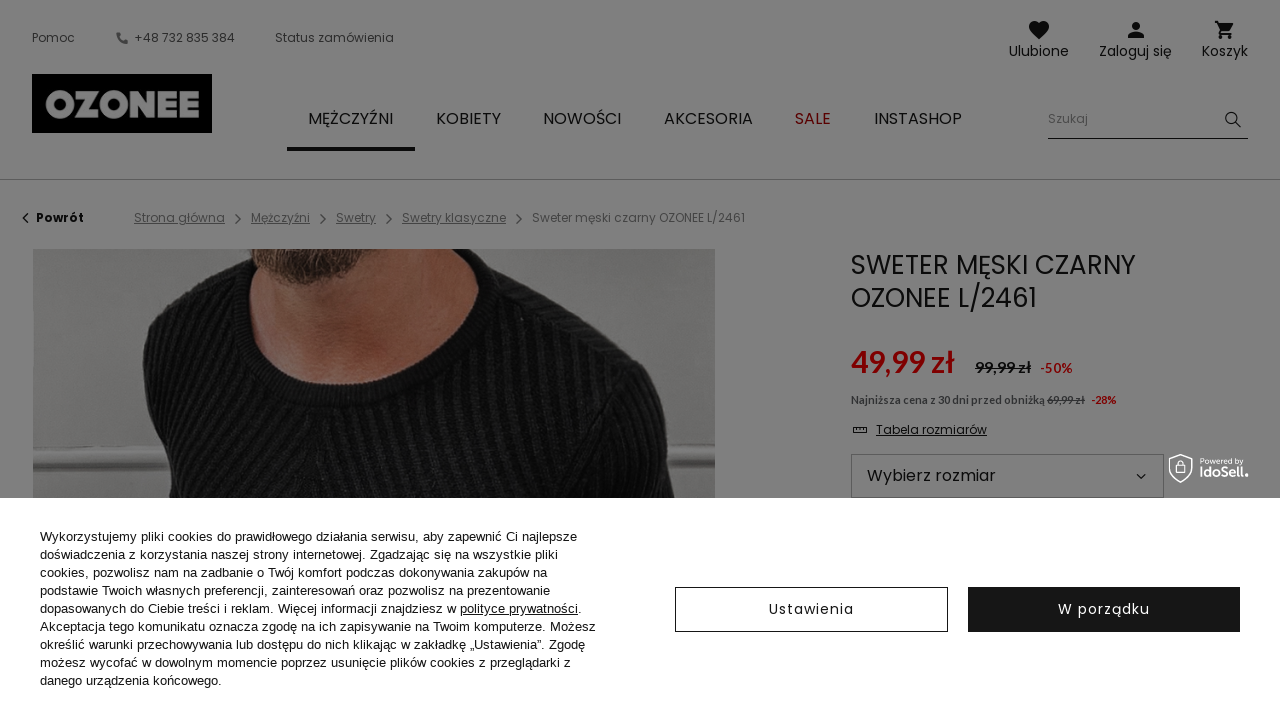

--- FILE ---
content_type: text/html; charset=utf-8
request_url: https://ozonee.pl/product-pol-41518-Sweter-meski-czarny-OZONEE-L-2461.html
body_size: 25438
content:
<!DOCTYPE html>
<html lang="pl" class="--vat --gross " ><head><meta name='viewport' content='user-scalable=no, initial-scale = 1.0, maximum-scale = 1.0, width=device-width'/> <link rel="preload" crossorigin="anonymous" as="font" href="/gfx/custom/fontello.woff?v=2"> <link rel="preconnect" href="https://fonts.gstatic.com"> <link href="https://fonts.googleapis.com/css2?family=Kanit:wght@900&family=Lato:wght@400;700&family=Poppins:wght@400;700&display=swap" rel="stylesheet"><meta http-equiv="Content-Type" content="text/html; charset=utf-8"><meta http-equiv="X-UA-Compatible" content="IE=edge"><title>Sweter męski czarny OZONEE L/2461 | OZONEE - Odzieżowy sklep internetowy </title><meta name="keywords" content=""><meta name="description" content="Sweter męski czarny OZONEE L/2461 | SWETER MĘSKI Z NAJNOWSZEJ KOLEKCJI, WYKONANY Z MIĘKKIEJ DZIANINY; KLASYCZNY MODEL Z OKRĄGŁYM DEKOLTEM TYPU U-NECK, WZÓR W PRĄŻKI, MATERIAŁ: 60% WEŁNA, 20% AKRYL, 20% WISKOZA, MODEL (183 CM, 80 KG) MA NA SOBIE ROZMIAR L | Mężczyźni \ Swetry \ Swetry klasyczne Mężczyźni \ Ostatnie sztuki Mężczyźni \ Swetry \ Czarne "><link rel="icon" href="/gfx/pol/favicon.ico"><meta name="theme-color" content="#161616"><meta name="msapplication-navbutton-color" content="#161616"><meta name="apple-mobile-web-app-status-bar-style" content="#161616"><link rel="stylesheet" type="text/css" href="/gfx/pol/style.css.gzip?r=1764676709"><script>var app_shop={urls:{prefix:'data="/gfx/'.replace('data="', '')+'pol/'},vars:{priceType:'gross',priceTypeVat:true,productDeliveryTimeAndAvailabilityWithBasket:false,geoipCountryCode:'US',},txt:{priceTypeText:'',},fn:{},fnrun:{},files:[]};const getCookieByName=(name)=>{const value=`; ${document.cookie}`;const parts = value.split(`; ${name}=`);if(parts.length === 2) return parts.pop().split(';').shift();return false;};if(getCookieByName('freeeshipping_clicked')){document.documentElement.classList.remove('--freeShipping');}if(getCookieByName('rabateCode_clicked')){document.documentElement.classList.remove('--rabateCode');}</script><meta name="robots" content="index,follow"><meta name="rating" content="general"><meta name="Author" content="Ozonee.pl na bazie IdoSell (www.idosell.com/shop).">
<!-- Begin LoginOptions html -->

<style>
#client_new_social .service_item[data-name="service_Apple"]:before, 
#cookie_login_social_more .service_item[data-name="service_Apple"]:before,
.oscop_contact .oscop_login__service[data-service="Apple"]:before {
    display: block;
    height: 2.6rem;
    content: url('/gfx/standards/apple.svg?r=1743165583');
}
.oscop_contact .oscop_login__service[data-service="Apple"]:before {
    height: auto;
    transform: scale(0.8);
}
#client_new_social .service_item[data-name="service_Apple"]:has(img.service_icon):before,
#cookie_login_social_more .service_item[data-name="service_Apple"]:has(img.service_icon):before,
.oscop_contact .oscop_login__service[data-service="Apple"]:has(img.service_icon):before {
    display: none;
}
</style>

<!-- End LoginOptions html -->

<!-- Open Graph -->
<meta property="og:type" content="website"><meta property="og:url" content="https://ozonee.pl/product-pol-41518-Sweter-meski-czarny-OZONEE-L-2461.html
"><meta property="og:title" content="Sweter męski czarny OZONEE L/2461"><meta property="og:description" content="SWETER MĘSKI Z NAJNOWSZEJ KOLEKCJI, WYKONANY Z MIĘKKIEJ DZIANINY; KLASYCZNY MODEL Z OKRĄGŁYM DEKOLTEM TYPU U-NECK, WZÓR W PRĄŻKI, MATERIAŁ: 60% WEŁNA, 20% AKRYL, 20% WISKOZA, MODEL (183 CM, 80 KG) MA NA SOBIE ROZMIAR L"><meta property="og:site_name" content="Ozonee.pl"><meta property="og:locale" content="pl_PL"><meta property="og:locale:alternate" content="uk_UA"><meta property="og:image" content="https://ozonee.pl/hpeciai/685bdc7d257cd79688ccef26658daefa/pol_pl_Sweter-meski-czarny-OZONEE-L-2461-41518_1.png"><meta property="og:image:width" content="800"><meta property="og:image:height" content="1067"><link rel="manifest" href="https://ozonee.pl/data/include/pwa/1/manifest.json?t=3"><meta name="apple-mobile-web-app-capable" content="yes"><meta name="apple-mobile-web-app-status-bar-style" content="black"><meta name="apple-mobile-web-app-title" content="ozonee.pl"><link rel="apple-touch-icon" href="/data/include/pwa/1/icon-128.png"><link rel="apple-touch-startup-image" href="/data/include/pwa/1/logo-512.png" /><meta name="msapplication-TileImage" content="/data/include/pwa/1/icon-144.png"><meta name="msapplication-TileColor" content="#2F3BA2"><meta name="msapplication-starturl" content="/"><script type="application/javascript">var _adblock = true;</script><script async src="/data/include/advertising.js"></script><script type="application/javascript">var statusPWA = {
                online: {
                    txt: "Połączono z internetem",
                    bg: "#5fa341"
                },
                offline: {
                    txt: "Brak połączenia z internetem",
                    bg: "#eb5467"
                }
            }</script><script async type="application/javascript" src="/ajax/js/pwa_online_bar.js?v=1&r=6"></script><script >
window.dataLayer = window.dataLayer || [];
window.gtag = function gtag() {
dataLayer.push(arguments);
}
gtag('consent', 'default', {
'ad_storage': 'denied',
'analytics_storage': 'denied',
'ad_personalization': 'denied',
'ad_user_data': 'denied',
'wait_for_update': 500
});

gtag('set', 'ads_data_redaction', true);
</script><script id="iaiscript_1" data-requirements="W10=" data-ga4_sel="ga4script">
window.iaiscript_1 = `<${'script'}  class='google_consent_mode_update'>
gtag('consent', 'update', {
'ad_storage': 'denied',
'analytics_storage': 'denied',
'ad_personalization': 'denied',
'ad_user_data': 'denied'
});
</${'script'}>`;
</script>
<!-- End Open Graph -->

<link rel="canonical" href="https://ozonee.pl/product-pol-41518-Sweter-meski-czarny-OZONEE-L-2461.html" />
<link rel="alternate" hreflang="uk" href="https://ozonee.pl/product-ukr-41518-Светр-Чорний-OZONEE-L-2461.html" />
<link rel="alternate" hreflang="pl" href="https://ozonee.pl/product-pol-41518-Sweter-meski-czarny-OZONEE-L-2461.html" />
                <!-- Global site tag (gtag.js) -->
                <script  async src="https://www.googletagmanager.com/gtag/js?id=G-M36SGEGZBN"></script>
                <script >
                    window.dataLayer = window.dataLayer || [];
                    window.gtag = function gtag(){dataLayer.push(arguments);}
                    gtag('js', new Date());
                    
                    gtag('config', 'G-M36SGEGZBN');

                </script>
                <link rel="stylesheet" type="text/css" href="/data/designs/69207a81ab6712.28420872_6/gfx/pol/custom.css.gzip?r=1768567316">            <!-- Google Tag Manager -->
                    <script >(function(w,d,s,l,i){w[l]=w[l]||[];w[l].push({'gtm.start':
                    new Date().getTime(),event:'gtm.js'});var f=d.getElementsByTagName(s)[0],
                    j=d.createElement(s),dl=l!='dataLayer'?'&l='+l:'';j.async=true;j.src=
                    'https://www.googletagmanager.com/gtm.js?id='+i+dl;f.parentNode.insertBefore(j,f);
                    })(window,document,'script','dataLayer','GTM-NBG3HD');</script>
            <!-- End Google Tag Manager -->
<!-- Begin additional html or js -->


<!--18|1|16-->
<meta name="google-site-verification" content="yRox93fY--ADTqqbgEoftE49aK2YKlhEf1FllTCqQ6Y" />
<!--323|1|30| modified: 2021-04-14 10:28:04-->
<style type="text/css">
.fa-dollar-sign {margin: 0 15px 0 5px !important}
a.show_configure_product {visibility: hidden;}
a.show_configure_product:before {background: #000; width: 200px; content: 'Wybierz rozmiar'; visibility: visible; padding: 5px 10px; color: #fff;}
</style>

<!--88|1|74-->
<meta name="google-site-verification" content="ddvuKg3ew3Cxf_Jjusja2Bq9sg9EpgR1cWFgl8cr3no" />
<!--123|1|106| modified: 2022-11-08 15:20:51-->
<script type="text/javascript" src="//dynamic.criteo.com/js/ld/ld.js?a=32508" async="true"></script>
<script type="text/javascript">
window.criteo_q = window.criteo_q || [];
window.criteo_q.push(
{ event: "setAccount", account: 32508 },
{ event: "setEmail", email: "" },
{ event: "setSiteType", type: "d" },
{ event: "viewItem", item: "41518" }
);
</script>
<!--126|1|109| modified: 2023-09-12 15:26:44-->
<!-- Google Tag Manager -->
<script>(function(w,d,s,l,i){w[l]=w[l]||[];w[l].push({'gtm.start':
new Date().getTime(),event:'gtm.js'});var f=d.getElementsByTagName(s)[0],
j=d.createElement(s),dl=l!='dataLayer'?'&l='+l:'';j.async=true;j.src=
'//www.googletagmanager.com/gtm.js?id='+i+dl;f.parentNode.insertBefore(j,f);
})(window,document,'script','dataLayer','GTM-NBG3HD');</script>
<!-- End Google Tag Manager -->
<!--153|1|125-->
<meta name="google-site-verification" content="WcdSZ-lwgCWgONouEGpcDCd31Yiy69Kzmr-jNYIXgbM" />
<!--287|1|191| modified: 2022-07-25 14:11:56-->
<!-- Global site tag (gtag.js) - Google Ads: 891930431 -->
<script async src="https://www.googletagmanager.com/gtag/js?id=AW-891930431"></script>
<script>
  window.dataLayer = window.dataLayer || [];
  function gtag(){dataLayer.push(arguments);}
  gtag('js', new Date());

  gtag('config', 'AW-891930431');
</script>
<!--322|1|211-->
<script src="https://ozonee.pl/data/include/cms/font/2ae0ca4a38.js" crossorigin="anonymous"></script>
<!--370|1|225| modified: 2023-10-10 11:02:47-->
<script>
(function(f, a, s, h, i, o, n) {f['GlamiTrackerObject'] = i;
f[i]=f[i]||function(){(f[i].q=f[i].q||[]).push(arguments)};o=a.createElement(s),
n=a.getElementsByTagName(s)[0];o.async=1;o.src=h;n.parentNode.insertBefore(o,n)
})(window, document, 'script', '//glamipixel.com/js/compiled/pt.js', 'glami');

glami('create', '484CF26EBA5B8883E602883826B96C67','pl');
glami('track', 'PageView');
</script>
<!--474|1|262-->
<script>
    if (!Array.prototype.forEach)
    {
        Array.prototype.forEach = function(fun)
        {
            var len = this.length;
            if (typeof fun != "function")
                throw new TypeError();

            var thisp = arguments[1];
            for (var i = 0; i < len; i++)
            {
                if (i in this)
                    fun.call(thisp, this[i], i, this);
            }
        };
    }
    function wph_setCookie(cn, cv) {
        const d = new Date();
        d.setTime(d.getTime() + (1*24*60*60*1000));
        var e = "expires="+ d.toUTCString();
        document.cookie = cn + "=" + cv + ";" + e + ";path=/";
    }
    function wph_getCookie(cn) {
        var n = cn + "=";
        var dc = document.cookie;
        var ca = dc.split(';');
        for(var i = 0; i <ca.length; i++) {
            var c = ca[i];
            while (c.charAt(0) == ' ') {
                c = c.substring(1);
            }
            if (c.indexOf(n) == 0) {
                return c.substring(n.length, c.length);
            }
        }
        return "";
    }
    !function(d,m,e,v,n,t,s){d['WphTrackObject'] = n;
        d[n] = window[n] || function() {(d[n].queue=d[n].queue||[]).push(arguments)},
            d[n].l = 1 * new Date(), t=m.createElement(e), s=m.getElementsByTagName(e)[0],
            t.async=1;t.src=v;s.parentNode.insertBefore(t,s)}(window,document,'script',
        'https://pixel.wp.pl/w/tr.js', 'wph');
    wph('init', 'D6B607B-195-2496', {
        plugin_name: "Idosell",
        plugin_version: "1.0.1"
    });
    function wph_getProduct(idp, fafter)
    {
        var http = new XMLHttpRequest;
        http.open("GET", "/product-pol-"+idp+"?getProductXML=true", true);

        http.overrideMimeType('text/xml');

        http.onreadystatechange = function() {
            if (http.readyState == 4 && http.status == 200) {
                var response = http.responseXML;

                fafter(response);
            }
        }
        http.send();
    }
    if('1' == '1') {
        function wph_AddToCart() {
            var d = document;
            var elB = d.querySelectorAll('form[action="basketchange.php"]:not(#projector_form) [type="submit"]');

            elB.forEach(btn => {
                btn.addEventListener('click', function() {
                    var elHead = this.closest('form');

                    var wMode = elHead.querySelector('[name="mode"]').value;

                    if(wMode == 1) {
                        var wph_id = elHead.querySelector('[name="product"]').value;
                        var wph_num = elHead.querySelector('[name="number"]').value;

                        wph_getProduct(wph_id, (xmlContent) => {
                            var wph_price = xmlContent.getElementsByTagName('price')[0].getAttribute('value');

                            var wph_cat = xmlContent.querySelector('menu_items > item:last-child').getAttribute('name');

                            console.log('Price: '+wph_price + ' ' + wph_cat);

                            wph('track', 'AddToCart', {
                                contents: [{
                                    id: wph_id,
                                    name: xmlContent.querySelector('name'),
                                    price: wph_price,
                                    quantity: wph_num,
                                    category: wph_cat,
                                    in_stock: true
                                }
                                ]
                            });
                        });
                    }
                })
            });
        }
        wph_AddToCart();
    } else {
        var wph_product_quantity = wph_getCookie('wph_quantity');

        if(wph_product_quantity) {
            var wph_product_string = wph_getCookie('wph_product');

            if(wph_product_string) {
                var wph_product = JSON.parse(wph_getCookie('wph_product'));

                wph_product.quantity = wph_product_quantity;

                wph('track', 'AddToCart', {
                    contents: [wph_product]
                });

                wph_setCookie('wph_quantity', '');
            }
        }
    }
</script>

<!-- End additional html or js -->
                <script>
                if (window.ApplePaySession && window.ApplePaySession.canMakePayments()) {
                    var applePayAvailabilityExpires = new Date();
                    applePayAvailabilityExpires.setTime(applePayAvailabilityExpires.getTime() + 2592000000); //30 days
                    document.cookie = 'applePayAvailability=yes; expires=' + applePayAvailabilityExpires.toUTCString() + '; path=/;secure;'
                    var scriptAppleJs = document.createElement('script');
                    scriptAppleJs.src = "/ajax/js/apple.js?v=3";
                    if (document.readyState === "interactive" || document.readyState === "complete") {
                          document.body.append(scriptAppleJs);
                    } else {
                        document.addEventListener("DOMContentLoaded", () => {
                            document.body.append(scriptAppleJs);
                        });  
                    }
                } else {
                    document.cookie = 'applePayAvailability=no; path=/;secure;'
                }
                </script>
                <script>let paypalDate = new Date();
                    paypalDate.setTime(paypalDate.getTime() + 86400000);
                    document.cookie = 'payPalAvailability_PLN=-1; expires=' + paypalDate.getTime() + '; path=/; secure';
                </script><link rel="preload" as="image" href="/hpeciai/3defd3b779ced7516293319eebc1434c/pol_pm_Sweter-meski-czarny-OZONEE-L-2461-41518_1.png"><style>
									#photos_slider[data-skeleton] .photos__link:before {
										padding-top: calc(1067/800* 100%);
									}
									@media (min-width: 979px) {.photos__slider[data-skeleton] .photos__figure:not(.--nav):first-child .photos__link {
										max-height: 1067px;
									}}
								</style></head><body>
<!-- Begin additional html or js -->


<!--222|1|109| modified: 2023-09-12 15:26:39-->
<!-- Google Tag Manager (noscript) -->
<noscript><iframe src="https://www.googletagmanager.com/ns.html?id=GTM-NBG3HD"
height="0" width="0" style="display:none;visibility:hidden"></iframe></noscript>
<!-- End Google Tag Manager (noscript) -->

<!-- End additional html or js -->
<script>
					var script = document.createElement('script');
					script.src = app_shop.urls.prefix + 'envelope.js';

					document.getElementsByTagName('body')[0].insertBefore(script, document.getElementsByTagName('body')[0].firstChild);
				</script><div id="container" class="projector_page container"><header class="d-flex flex-wrap commercial_banner"><script class="ajaxLoad">
                app_shop.vars.vat_registered = "true";
                app_shop.vars.currency_format = "###,##0.00";
                
                    app_shop.vars.currency_before_value = false;
                
                    app_shop.vars.currency_space = true;
                
                app_shop.vars.symbol = "zł";
                app_shop.vars.id= "PLN";
                app_shop.vars.baseurl = "http://ozonee.pl/";
                app_shop.vars.sslurl= "https://ozonee.pl/";
                app_shop.vars.curr_url= "%2Fproduct-pol-41518-Sweter-meski-czarny-OZONEE-L-2461.html";
                

                var currency_decimal_separator = ',';
                var currency_grouping_separator = ' ';

                
                    app_shop.vars.blacklist_extension = ["exe","com","swf","js","php"];
                
                    app_shop.vars.blacklist_mime = ["application/javascript","application/octet-stream","message/http","text/javascript","application/x-deb","application/x-javascript","application/x-shockwave-flash","application/x-msdownload"];
                
                    app_shop.urls.contact = "/contact-pol.html";
                </script><div id="viewType" style="display:none"></div><div id="logo" class="col-md-3 d-flex align-items-center"><a href="https://ozonee.pl/" target="_self"><img src="/data/gfx/mask/pol/logo_1_big.jpg" alt="Ozonee - odzież męska online" width="190" height="62"></a></div><form action="https://ozonee.pl/search.php" method="get" id="menu_search" class="col-md-4"><label class="d-none d-sm-inline-block d-md-none"><i class="icon-search"></i></label><div><div class="form-group"><label for="menu_search_text" class="sr-only">Wyszukiwarka produktu lub kategorii</label><input id="menu_search_text" type="text" name="text" class="catcomplete" data-placeholder-mobile="Szukaj produktu lub kategorii" data-placeholder-desktop="Szukaj"><div class="menu_search_clear"><i class="icon-close"></i></div></div><button type="submit" aria-label="Szukaj"><i class="icon-search"></i></button><a href="https://ozonee.pl/searching.php" title=""><i class="icon-close d-md-none"></i></a></div></form><div class="menu_buttons3 --links"><div class="menu_button_wrapper"><ul class="top_links">
    <li class="top_links__item --help">
        <a href="https://ozonee.pl/FAQ-cabout-pol-16.html">Pomoc</a>
    </li>
    <li class="top_links__item --phone">
        <a href="tel:+48732835384"><span class="sr-only">Telefon kontaktowy </span>+48 732 835 384</a>
    </li>
    <li class="top_links__item --status_order">
        <a href="https://ozonee.pl/order-open.php">Status zamówienia</a>
    </li>
</ul></div></div><div class="w-100"></div><div id="menu_settings" class="px-0 px-md-3 d-none align-items-center justify-content-center justify-content-lg-end"><div class="open_trigger"><span class="d-none d-md-inline-block flag flag_pol"></span><div class="menu_settings_wrapper d-md-none"><div class="menu_settings_inline"><div class="menu_settings_header">
                                        Język i waluta: 
                                    </div><div class="menu_settings_content"><span class="menu_settings_flag flag flag_pol"></span><strong class="menu_settings_value"><span class="menu_settings_language">pl</span><span> | </span><span class="menu_settings_currency">zł</span></strong></div></div><div class="menu_settings_inline"><div class="menu_settings_header">
                                        Dostawa do: 
                                    </div><div class="menu_settings_content"><strong class="menu_settings_value">Polska</strong></div></div></div><i class="icon-angle-down d-none d-md-inline-block"></i></div><form action="https://ozonee.pl/settings.php" method="post"><ul class="bg_alter"><li><div class="form-group"><label class="menu_settings_lang_label">Język</label><div class="radio"><label><input type="radio" name="lang" checked value="pol"><span class="flag flag_pol"></span><span>pl</span></label></div><div class="radio"><label><input type="radio" name="lang" value="ukr"><span class="flag flag_ukr"></span><span>uk</span></label></div></div></li><li><div class="form-group"><label for="menu_settings_country">Dostawa do</label><div class="select-after"><select class="form-control" name="country" id="menu_settings_country"><option value="1143020016">Austria</option><option value="1143020022">Belgia</option><option value="1143020033">Bułgaria</option><option value="1143020038">Chorwacja</option><option value="1143020041">Czechy</option><option value="1143020042">Dania</option><option value="1143020051">Estonia</option><option value="1143020057">Francja</option><option value="1143020062">Grecja</option><option value="1143020075">Hiszpania</option><option value="1143020076">Holandia</option><option value="1143020083">Irlandia</option><option value="1143020116">Litwa</option><option value="1143020118">Łotwa</option><option value="1143020117">Luksembourg</option><option value="1143020143">Niemcy</option><option selected value="1143020003">Polska</option><option value="1143020163">Portugalia</option><option value="1143020169">Rumunia</option><option value="1143020182">Słowacja</option><option value="1143020183">Słowenia</option><option value="1143020193">Szwecja</option><option value="1143020217">Węgry</option><option value="1143020220">Włochy</option></select></div></div></li><li class="buttons"><button class="btn --solid --large" type="submit">
                                        Zastosuj zmiany
                                    </button></li></ul></form></div><div id="menu_additional"><a class="account_link" href="https://ozonee.pl/login.php">Zaloguj się</a><a href="/basketedit.php?mode=2" class="wishlist_link">
                    Ulubione
                    <span class="badge badge-info"></span></a></div><div id="menu_basket" class="col-md-2 topBasket"><a class="topBasket__sub" title="Koszyk" href="/basketedit.php">
                    Koszyk

                    <span class="badge badge-info"></span><strong class="topBasket__price" style="display: none;">0,00 zł</strong></a><div class="topBasket__details --products" style="display: none;"><div class="topBasket__block --labels"><label class="topBasket__item --name">Produkt</label><label class="topBasket__item --sum">Ilość</label><label class="topBasket__item --prices">Cena</label></div><div class="topBasket__block --products"></div></div><div class="topBasket__details --shipping" style="display: none;"><span class="badge badge-info">Koszt dostawy od</span><span id="shipppingCost"></span></div><script>
                        app_shop.vars.cache_html = true;
                    </script></div><nav id="menu_categories" class="col-md-12 px-0 px-md-3 wide"><button type="button" class="navbar-toggler"><i class="icon-menu-1"></i><span>Menu</span></button><div class="navbar-collapse" id="menu_navbar"><ul class="navbar-nav mx-md-n2"><li class="nav-item active"><a  href="/odziez-meska/" target="_self" title="Mężczyźni" class="nav-link active" ><span>Mężczyźni</span></a><ul class="navbar-subnav"><li class="nav-item display-all"><a class="nav-link display-all" href="/odziez-meska/">Wszystkie kategorie</a></li><li class="nav-item"><a class="nav-link" href="/okrycia-wierzchnie-meskie/" target="_self"><span>Okrycia wierzchnie</span></a></li><li class="nav-item"><a class="nav-link" href="/kurtki-meskie/" target="_self"><span>Kurtki</span></a><ul class="navbar-subsubnav"><li class="nav-item"><a class="nav-link" href="/kurtki-zimowe-meskie/" target="_self"><span>Kurtki zimowe</span></a></li><li class="nav-item"><a class="nav-link" href="/kurtki-meskie-dlugie/" target="_self"><span>Kurtki długie</span></a></li><li class="nav-item"><a class="nav-link" href="/kurtki-przejsciowe-meskie/" target="_self"><span>Kurtki przejściowe</span></a></li><li class="nav-item"><a class="nav-link" href="/kurtki-bomberki-meskie/" target="_self"><span>Kurtki bomberki</span></a></li><li class="nav-item"><a class="nav-link" href="/kurtki-skorzane-meskie/" target="_self"><span>Kurtki skórzane</span></a></li><li class="nav-item"><a class="nav-link" href="/kurtki-jeansowe-meskie/" target="_self"><span>Kurtki jeansowe</span></a></li><li class="nav-item"><a class="nav-link" href="/kurtki-parki-meskie/" target="_self"><span>Kurtki parki</span></a></li><li class="nav-item"><a class="nav-link" href="/kurtki-softshell-meskie/" target="_self"><span>Kurtki softshell</span></a></li><li class="nav-item"><a class="nav-link" href="/kurtki-pikowane-meskie/" target="_self"><span>Kurtki pikowane</span></a></li></ul></li><li class="nav-item"><a class="nav-link" href="/bluzy-meskie/" target="_self"><span>Bluzy</span></a><ul class="navbar-subsubnav"><li class="nav-item"><a class="nav-link" href="/bluzy-rozpinane-meskie/" target="_self"><span>Bluzy rozpinane</span></a></li><li class="nav-item"><a class="nav-link" href="/bluzy-z-kapturem-meskie/" target="_self"><span>Bluzy z kapturem</span></a></li><li class="nav-item"><a class="nav-link" href="/bluzy-bez-kaptura-meskie/" target="_self"><span>Bluzy bez kaptura</span></a></li><li class="nav-item"><a class="nav-link" href="/bluzy-z-nadrukiem-meskie/" target="_self"><span>Bluzy z nadrukiem</span></a></li><li class="nav-item"><a class="nav-link" href="/bluzy-bez-nadruku-meskie/" target="_self"><span>Bluzy bez nadruku</span></a></li><li class="nav-item"><a class="nav-link" href="/bluzy-dresowe-meskie/" target="_self"><span>Bluzy dresowe</span></a></li><li class="nav-item"><a class="nav-link" href="/bluzy-mlodziezowe-meskie/" target="_self"><span>Bluzy młodzieżowe</span></a></li></ul></li><li class="nav-item"><a class="nav-link" href="/plaszcze-meskie/" target="_self"><span>Płaszcze</span></a></li><li class="nav-item"><a class="nav-link" href="/kamizelki-meskie/" target="_self"><span>Kamizelki</span></a><ul class="navbar-subsubnav"><li class="nav-item"><a class="nav-link" href="/kamizelki-meskie-z-kapturem/" target="_self"><span>Kamizelki z kapturem</span></a></li><li class="nav-item"><a class="nav-link" href="/kamize" target="_self"><span>Kamizelki bez kaptura</span></a></li><li class="nav-item"><a class="nav-link" href="/kamizelki-pikowane-meskie/" target="_self"><span>Kamizelki pikowane</span></a></li></ul></li><li class="nav-item"><a class="nav-link" href="/spodnie-meskie/" target="_self"><span>Spodnie</span></a><ul class="navbar-subsubnav"><li class="nav-item"><a class="nav-link" href="/jeansy-meskie/" target="_self"><span>Jeansy</span></a></li><li class="nav-item"><a class="nav-link" href="/spodnie-dresowe-meskie/" target="_self"><span>Spodnie dresowe</span></a></li><li class="nav-item"><a class="nav-link" href="/joggery-meskie/" target="_self"><span>Spodnie joggery</span></a></li><li class="nav-item"><a class="nav-link" href="/jeans-joggery-meskie/" target="_self"><span>Spodnie jeans joggery</span></a></li><li class="nav-item"><a class="nav-link" href="/chinosy-meskie/" target="_self"><span>Spodnie chino</span></a></li><li class="nav-item"><a class="nav-link" href="/chino-joggery-meskie/" target="_self"><span>Spodnie chino joggery</span></a></li><li class="nav-item"><a class="nav-link" href="/baggy-meskie/" target="_self"><span>Spodnie baggy</span></a></li><li class="nav-item"><a class="nav-link" href="/spodnie-materialowe-meskie/" target="_self"><span>Spodnie eleganckie</span></a></li><li class="nav-item"><a class="nav-link" href="/spodnie-w-krate-meskie/" target="_self"><span>Spodnie w kratę</span></a></li><li class="nav-item"><a class="nav-link" href="/bojowki-meskie/" target="_self"><span>Spodnie cargo</span></a></li><li class="nav-item"><a class="nav-link" href="/spodnie-meskie-szerokie/" target="_self"><span>Spodnie szerokie</span></a></li></ul></li><li class="nav-item"><a class="nav-link active" href="/swetry-meskie/" target="_self"><span>Swetry</span></a><ul class="navbar-subsubnav"><li class="nav-item"><a class="nav-link active" href="/swetry-klasyczne-meskie/" target="_self"><span>Swetry klasyczne</span></a></li><li class="nav-item"><a class="nav-link" href="/swetry-rozpinane-meskie/" target="_self"><span>Swetry rozpinane</span></a></li><li class="nav-item"><a class="nav-link" href="/swetry-bez-rekawow-meskie/" target="_self"><span>Swetry bez rękawów</span></a></li><li class="nav-item"><a class="nav-link" href="/golfy-meskie/" target="_self"><span>Golfy</span></a></li></ul></li><li class="nav-item"><a class="nav-link" href="/dresy-meskie/" target="_self"><span>Komplety dresowe</span></a><ul class="navbar-subsubnav"><li class="nav-item"><a class="nav-link" href="/dresy-z-nadrukiem-meskie/" target="_self"><span>Dresy z nadrukiem</span></a></li><li class="nav-item"><a class="nav-link" href="/dresy-bez-nadruku-meskie/" target="_self"><span>Dresy bez nadruku</span></a></li><li class="nav-item"><a class="nav-link" href="/dresy-welurowe-meskie/" target="_self"><span>Dresy welurowe</span></a></li></ul></li><li class="nav-item"><a class="nav-link" href="/koszule-meskie/" target="_self"><span>Koszule</span></a><ul class="navbar-subsubnav"><li class="nav-item"><a class="nav-link" href="/koszule-eleganckie-meskie/" target="_self"><span>Koszule eleganckie</span></a></li><li class="nav-item"><a class="nav-link" href="/koszule-codzienne-meskie/" target="_self"><span>Koszule codzienne</span></a></li><li class="nav-item"><a class="nav-link" href="/koszule-w-krate-meskie/" target="_self"><span>Koszule w kratę</span></a></li><li class="nav-item"><a class="nav-link" href="/koszule-jeansowe-meskie/" target="_self"><span>Koszule jeansowe</span></a></li><li class="nav-item"><a class="nav-link" href="/koszule-flanelowe-meskie/" target="_self"><span>Koszule flanelowe</span></a></li><li class="nav-item"><a class="nav-link" href="/koszule-ze-stojka-meskie/" target="_self"><span>Koszule ze stójką</span></a></li><li class="nav-item"><a class="nav-link" href="/koszule-we-wzory-meskie/" target="_self"><span>Koszule we wzory</span></a></li><li class="nav-item"><a class="nav-link" href="/koszule-z-dlugim-rekawem-meskie/" target="_self"><span>Z długim rękawem</span></a></li><li class="nav-item"><a class="nav-link" href="/koszule-z-krotkim-rekawem-meskie/" target="_self"><span>Z krótkim rękawem</span></a></li></ul></li><li class="nav-item"><a class="nav-link" href="/longsleeve-meskie/" target="_self"><span>Longsleevy</span></a><ul class="navbar-subsubnav"><li class="nav-item"><a class="nav-link" href="/longsleeve-z-nadrukiem-meskie/" target="_self"><span>Longsleeve'y z nadrukiem</span></a></li><li class="nav-item"><a class="nav-link" href="/longsleeve-bez-nadruku-meskie/" target="_self"><span>Longsleeve'y bez nadruku</span></a></li></ul></li><li class="nav-item"><a class="nav-link" href="/dresy-dla-par/" target="_self"><span>Dresy dla par</span></a></li><li class="nav-item"><a class="nav-link" href="/bluzy-dla-par/" target="_self"><span>Bluzy dla par</span></a></li><li class="nav-item"><a class="nav-link" href="/koszulki-meskie/" target="_self"><span>T-shirty</span></a><ul class="navbar-subsubnav"><li class="nav-item"><a class="nav-link" href="/koszulki-z-nadrukiem-meskie/" target="_self"><span>T-shirty z nadrukiem</span></a></li><li class="nav-item"><a class="nav-link" href="/koszulki-gladkie-meskie/" target="_self"><span>T-shirty gładkie</span></a></li><li class="nav-item"><a class="nav-link" href="/koszulki-z-kapturem-meskie/" target="_self"><span>T-shirty z kapturem</span></a></li><li class="nav-item"><a class="nav-link" href="/koszulki-w-serek-meskie/" target="_self"><span>T-shirty w serek</span></a></li><li class="nav-item"><a class="nav-link" href="/koszulki-oversize-meskie/" target="_self"><span>T-shirty oversize</span></a></li><li class="nav-item"><a class="nav-link" href="/koszulki-bez-rekawow-meskie/" target="_self"><span>Koszulki bez rękawów</span></a></li></ul></li><li class="nav-item"><a class="nav-link" href="/koszulki-polo-meskie/" target="_self"><span>Koszulki polo</span></a></li><li class="nav-item"><a class="nav-link" href="/spodenki-meskie/" target="_self"><span>Spodenki</span></a><ul class="navbar-subsubnav"><li class="nav-item"><a class="nav-link" href="/spodenki-jeansowe-meskie/" target="_self"><span>Spodenki jeansowe</span></a></li><li class="nav-item"><a class="nav-link" href="/spodenki-chino-meskie/" target="_self"><span>Spodenki chino</span></a></li><li class="nav-item"><a class="nav-link" href="/spodenki-dresowe-meskie/" target="_self"><span>Spodenki dresowe</span></a></li><li class="nav-item"><a class="nav-link" href="/spodenki-kapielowe-meskie/" target="_self"><span>Spodenki kąpielowe</span></a></li><li class="nav-item"><a class="nav-link" href="/spodenki-sportowe-meskie/" target="_self"><span>Spodenki sportowe</span></a></li><li class="nav-item"><a class="nav-link" href="/spodenki-moro-meskie/" target="_self"><span>Spodenki moro</span></a></li><li class="nav-item"><a class="nav-link" href="/spodenki-cargo-meskie/" target="_self"><span>Spodenki cargo</span></a></li></ul></li><li class="nav-item"><a class="nav-link" href="/bielizna-meska/" target="_self"><span>Bielizna</span></a><ul class="navbar-subsubnav"><li class="nav-item"><a class="nav-link" href="/bokserki-meskie/" target="_self"><span>Bokserki</span></a></li></ul></li><li class="nav-item"><a class="nav-link" href="/stylizacje-meskie/" target="_self"><span>STYLIZACJE MĘSKIE</span></a></li><li class="nav-item"><a class="nav-link" href="/kolekcja-moro-meska/" target="_self"><span>Kolekcja moro</span></a></li><li class="nav-item"><a class="nav-link" href="/ostatnie-sztuki-odziez-meska/" target="_self"><span>Ostatnie sztuki</span></a></li></ul></li><li class="nav-item"><a  href="/odziez-damska/" target="_self" title="Kobiety" class="nav-link" ><span>Kobiety</span></a><ul class="navbar-subnav"><li class="nav-item display-all"><a class="nav-link display-all" href="/odziez-damska/">Wszystkie kategorie</a></li><li class="nav-item"><a class="nav-link" href="/okrycia-wierzchnie-damskie/" target="_self"><span>Okrycia wierzchnie</span></a></li><li class="nav-item"><a class="nav-link" href="/kurtki-damskie/" target="_self"><span>Kurtki</span></a><ul class="navbar-subsubnav"><li class="nav-item"><a class="nav-link" href="/kurtki-zimowe-damskie/" target="_self"><span>Kurtki zimowe</span></a></li><li class="nav-item"><a class="nav-link" href="/kurtki-przejsciowe-damskie/" target="_self"><span>Kurtki przejściowe</span></a></li><li class="nav-item"><a class="nav-link" href="/kurtki-skorzane-damskie/" target="_self"><span>Kurtki skórzane</span></a></li><li class="nav-item"><a class="nav-link" href="/kurtki-jeansowe-damskie/" target="_self"><span>Kurtki jeansowe</span></a></li><li class="nav-item"><a class="nav-link" href="/kurtki-damskie-dlugie/" target="_self"><span>Kurtki długie</span></a></li><li class="nav-item"><a class="nav-link" href="/kurtki-pikowane-damskie/" target="_self"><span>Kurtki pikowane</span></a></li></ul></li><li class="nav-item"><a class="nav-link" href="/kozuszki-damskie/" target="_self"><span>Kożuszki</span></a></li><li class="nav-item"><a class="nav-link" href="/futerka-damskie/" target="_self"><span>Futerka</span></a></li><li class="nav-item"><a class="nav-link" href="/plaszcze-damskie/" target="_self"><span>Płaszcze</span></a><ul class="navbar-subsubnav"><li class="nav-item"><a class="nav-link" href="/plaszcze-damskie-klasyczne/" target="_self"><span>Płaszcze klasyczne</span></a></li><li class="nav-item"><a class="nav-link" href="/plaszcze-zimowe-damskie/" target="_self"><span>Płaszcze zimowe</span></a></li><li class="nav-item"><a class="nav-link" href="/plaszcze-skorzane-damskie/" target="_self"><span>Płaszcze skórzane</span></a></li></ul></li><li class="nav-item"><a class="nav-link" href="/bluzy-damskie/" target="_self"><span>Bluzy</span></a><ul class="navbar-subsubnav"><li class="nav-item"><a class="nav-link" href="/bluzy-rozpinane-damskie/" target="_self"><span>Bluzy rozpinane</span></a></li><li class="nav-item"><a class="nav-link" href="/dlugie-bluzy-damskie/" target="_self"><span>Bluzy długie</span></a></li><li class="nav-item"><a class="nav-link" href="/bluzy-z-kapturem-damskie/" target="_self"><span>Bluzy z kapturem</span></a></li><li class="nav-item"><a class="nav-link" href="/bluzy-bez-kaptura-damskie/" target="_self"><span>Bluzy bez kaptura</span></a></li><li class="nav-item"><a class="nav-link" href="/bluzy-z-nadrukiem-damskie/" target="_self"><span>Bluzy z nadrukiem</span></a></li><li class="nav-item"><a class="nav-link" href="/bluzy-bez-nadruku-damskie/" target="_self"><span>Bluzy bez nadruku</span></a></li></ul></li><li class="nav-item"><a class="nav-link" href="/kamizelki-damskie/" target="_self"><span>Kamizelki</span></a><ul class="navbar-subsubnav"><li class="nav-item"><a class="nav-link" href="/kamizelki-zimowe-damskie/" target="_self"><span>Kamizelki zimowe</span></a></li><li class="nav-item"><a class="nav-link" href="/kamizelki-dlugie-damskie/" target="_self"><span>Kamizelki długie</span></a></li><li class="nav-item"><a class="nav-link" href="/kamizelki-pikowane-damskie/" target="_self"><span>Kamizelki pikowane</span></a></li><li class="nav-item"><a class="nav-link" href="/kamizelki-z-kapturem-damskie/" target="_self"><span>Kamizelki z kapturem</span></a></li></ul></li><li class="nav-item"><a class="nav-link" href="/swetry-damskie/" target="_self"><span>Swetry</span></a></li><li class="nav-item"><a class="nav-link" href="/spodnie-damskie/" target="_self"><span>Spodnie</span></a><ul class="navbar-subsubnav"><li class="nav-item"><a class="nav-link" href="/spodnie-dresowe-damskie/" target="_self"><span>Spodnie dresowe</span></a></li><li class="nav-item"><a class="nav-link" href="/jeansy-damskie/" target="_self"><span>Jeansy</span></a></li><li class="nav-item"><a class="nav-link" href="/spodnie-damskie-baggy/" target="_self"><span>Spodnie baggy</span></a></li><li class="nav-item"><a class="nav-link" href="/spodnie-welurowe-damskie/" target="_self"><span>Spodnie welurowe</span></a></li><li class="nav-item"><a class="nav-link" href="/spodnie-bojowki-damskie/" target="_self"><span>Spodnie cargo</span></a></li><li class="nav-item"><a class="nav-link" href="/szerokie-spodnie-damskie/" target="_self"><span>Spodnie szerokie</span></a></li></ul></li><li class="nav-item"><a class="nav-link" href="/legginsy-damskie/" target="_self"><span>Legginsy</span></a><ul class="navbar-subsubnav"><li class="nav-item"><a class="nav-link" href="/legginsy-damskie/z-nadrukiem" target="_self"><span>Legginsy z nadrukiem</span></a></li><li class="nav-item"><a class="nav-link" href="/leggindy-damskie/bez-nadruku" target="_self"><span>Legginsy bez nadruku</span></a></li><li class="nav-item"><a class="nav-link" href="/legginsy-krotkie-damskie/" target="_self"><span>Kolarki</span></a></li><li class="nav-item"><a class="nav-link" href="/legginsy-damskie/szerokie" target="_self"><span>Legginsy z szerokimi nogawkami</span></a></li></ul></li><li class="nav-item"><a class="nav-link" href="/dresy-damskie/" target="_self"><span>Dresy damskie</span></a><ul class="navbar-subsubnav"><li class="nav-item"><a class="nav-link" href="/dresy-damskie-z-kapturem/" target="_self"><span>Dresy z kapturem</span></a></li><li class="nav-item"><a class="nav-link" href="/dresy-damskie-bez-kaptura/" target="_self"><span>Dresy bez kaptura</span></a></li><li class="nav-item"><a class="nav-link" href="/dresy-damskie-rozpinane/" target="_self"><span>Dresy rozpinane</span></a></li><li class="nav-item"><a class="nav-link" href="/dresy-welurowe-damskie/" target="_self"><span>Dresy welurowe</span></a></li></ul></li><li class="nav-item"><a class="nav-link" href="/komplety-sportowe-damskie/" target="_self"><span>Komplety sportowe</span></a><ul class="navbar-subsubnav"><li class="nav-item"><a class="nav-link" href="/komplety-sportowe-damskie-z-nadrukiem/" target="_self"><span>Komplety z nadrukiem</span></a></li><li class="nav-item"><a class="nav-link" href="/komplety-sportowe-damskie-jednolite/" target="_self"><span>Komplety bez nadruku</span></a></li><li class="nav-item"><a class="nav-link" href="/kombinezony-sportowe-damskie/" target="_self"><span>Kombinezony</span></a></li></ul></li><li class="nav-item"><a class="nav-link" href="/komplety-eleganckie/" target="_self"><span>Komplety ze spódnicą</span></a></li><li class="nav-item"><a class="nav-link" href="/spodnice-sportowe/" target="_self"><span>Spódnice sportowe</span></a></li><li class="nav-item"><a class="nav-link" href="https://ozonee.pl/dresy-dla-par/" target="_self"><span>Dresy dla par</span></a></li><li class="nav-item"><a class="nav-link" href="https://ozonee.pl/bluzy-dla-par/" target="_self"><span>Bluzy dla par</span></a></li><li class="nav-item"><a class="nav-link" href="/koszulki-damskie/" target="_self"><span>T-shirty</span></a><ul class="navbar-subsubnav"><li class="nav-item"><a class="nav-link" href="/koszulki-z-nadrukiem-damskie/" target="_self"><span>T-shirty z nadrukiem</span></a></li><li class="nav-item"><a class="nav-link" href="/koszulki-gladkie-damskie/" target="_self"><span>T-shirty gładkie</span></a></li><li class="nav-item"><a class="nav-link" href="/topy-damskie/" target="_self"><span>Koszulki bez rękawów</span></a></li></ul></li><li class="nav-item"><a class="nav-link" href="/bluzki-damskie/" target="_self"><span>Bluzki</span></a></li><li class="nav-item"><a class="nav-link" href="/damskie-topy/" target="_self"><span>Topy</span></a></li><li class="nav-item"><a class="nav-link" href="/spodenki-damskie/" target="_self"><span>Spodenki</span></a><ul class="navbar-subsubnav"><li class="nav-item"><a class="nav-link" href="/spodenki-dresowe-damskie/" target="_self"><span>Spodenki dresowe</span></a></li><li class="nav-item"><a class="nav-link" href="/spodenki-sportowe-damskie/" target="_self"><span>Spodenki sportowe</span></a></li><li class="nav-item"><a class="nav-link" href="https://ozonee.pl/legginsy-krotkie-damskie/" target="_self"><span>Kolarki</span></a></li></ul></li><li class="nav-item"><a class="nav-link" href="/sukienki/" target="_self"><span>Sukienki</span></a></li><li class="nav-item"><a class="nav-link" href="/fitness-sport/" target="_self"><span>Fitness</span></a></li><li class="nav-item"><a class="nav-link" href="/biustonosze-sportowe/" target="_self"><span>Biustonosze sportowe</span></a></li><li class="nav-item"><a class="nav-link" href="/stylizacje-damskie/" target="_self"><span>STYLIZACJE DAMSKIE</span></a></li><li class="nav-item"><a class="nav-link" href="/ostatnie-sztuki-damskie/" target="_self"><span>Ostatnie sztuki</span></a></li></ul></li><li class="nav-item"><a  href="/pol_m_Nowosci-10244.html" target="_self" title="Nowości" class="nav-link" ><span>Nowości</span></a></li><li class="nav-item"><a  href="/akcesoria-meskie/" target="_self" title="Akcesoria" class="nav-link" ><span>Akcesoria</span></a><ul class="navbar-subnav"><li class="nav-item"><a class="nav-link" href="/bransoletki-meskie/" target="_self"><span>Bransoletki</span></a><ul class="navbar-subsubnav"><li class="nav-item"><a class="nav-link" href="/bransoletki-skorzane/" target="_self"><span>Skórzane</span></a></li><li class="nav-item"><a class="nav-link" href="/bransoletki-koralikowe/" target="_self"><span>Koralikowe</span></a></li><li class="nav-item"><a class="nav-link" href="/zestawy-bransoletek/" target="_self"><span>Komplety</span></a></li></ul></li></ul></li><li class="nav-item"><a  href="http://ozonee.pl/Promocja-spromo-pol.html" target="_self" title="Sale" class="nav-link" ><span>Sale</span></a></li><li class="nav-item"><a  href="/pol_m_Zestawy-318.html" target="_self" title="INSTASHOP" class="nav-link" ><span>INSTASHOP</span></a></li></ul></div></nav></header><div id="layout" class="row clearfix"><aside class="col-3"><div class="setMobileGrid" data-item="#menu_navbar"></div><div class="setMobileGrid" data-item="#menu_navbar3" data-ismenu1="true"></div><div class="setMobileGrid" data-item="#menu_blog"></div><div class="login_menu_block d-lg-none" id="login_menu_block"><a class="contact_link" href="/contact.php" title="
                        Kliknij, by przejść do strony kontakt
                        
                    ">
                    Pomoc i kontakt
                    
                </a><a class="sign_in_link" href="/login.php" title="">
                            Zaloguj się
                            
                        </a><a class="registration_link" href="/client-new.php?register" title="">
                            Zarejestruj się
                            
                        </a></div><div class="setMobileGrid" data-item="#menu_contact"></div><div class="setMobileGrid" data-item="#menu_settings"></div><div class="setMobileGrid" data-item="#Filters"></div><span class="aside_close"><i class="icon-close"></i></span></aside><div id="content" class="col-12 px-0 d-flex flex-wrap"><div class="breadcrumbs col-md-12"><div class="back_button"><button id="back_button"><i class="icon-angle-left"></i> Powrót</button></div><div class="list_wrapper"><ol><li><span>Jesteś tu:  </span></li><li class="bc-main"><span><a href="/">Strona główna</a></span></li><li class="category bc-item-1"><a class="category" href="/odziez-meska/">Mężczyźni</a></li><li class="category bc-item-2"><a class="category" href="/swetry-meskie/">Swetry</a></li><li class="category bc-active bc-item-3"><a class="category" href="/swetry-klasyczne-meskie/">Swetry klasyczne</a></li><li class="bc-active bc-product-name"><span>Sweter męski czarny OZONEE L/2461</span></li></ol></div></div><div id="menu_compare_product" class="compare mb-2 pt-sm-3 pb-sm-3 mb-sm-3 mx-3 " style="display: none;"><div class="compare__label d-none d-sm-block">Dodane do porównania</div><div class="compare__sub"></div><div class="compare__buttons"><a class="compare__button btn --solid --secondary" href="https://ozonee.pl/product-compare.php" title="Porównaj wszystkie produkty" target="_blank"><span>Porównaj produkty </span><span class="d-sm-none">(0)</span></a><a class="compare__button --remove btn d-none d-sm-block" href="https://ozonee.pl/settings.php?comparers=remove&amp;product=###" title="Usuń wszystkie produkty">
                        Usuń produkty
                    </a></div><script>
                        var cache_html = true;
                    </script></div><section id="projector_photos" class="photos col-12 col-sm-6 d-flex flex-wrap flex-md-nowrap align-items-start"><div id="photos_slider" class="photos__slider"><div class="photos___slider_wrapper"><figure class="photos__figure"><a class="photos__link" href="/hpeciai/685bdc7d257cd79688ccef26658daefa/pol_pl_Sweter-meski-czarny-OZONEE-L-2461-41518_1.png"><img class="photos__photo slick-loading" alt="Sweter męski czarny OZONEE L/2461" data-lazy="/hpeciai/3defd3b779ced7516293319eebc1434c/pol_pm_Sweter-meski-czarny-OZONEE-L-2461-41518_1.png"></a></figure></div><div class="product_name__model">Model  z okrągłym dekoltem typu u-neck, wzór w prążki, materiał: 60% wełna, 20% akryl, 20% wiskoza, model (183 cm, 80 kg) ma na sobie rozmiar l</li></ul></div></div></section><div class="pswp" tabindex="-1" role="dialog" aria-hidden="true"><div class="pswp__bg"></div><div class="pswp__scroll-wrap"><div class="pswp__container"><div class="pswp__item"></div><div class="pswp__item"></div><div class="pswp__item"></div></div><div class="pswp__ui pswp__ui--hidden"><div class="pswp__top-bar"><div class="pswp__counter"></div><button class="pswp__button pswp__button--close" title="Close (Esc)"></button><button class="pswp__button pswp__button--share" title="Share"></button><button class="pswp__button pswp__button--fs" title="Toggle fullscreen"></button><button class="pswp__button pswp__button--zoom" title="Zoom in/out"></button><div class="pswp__preloader"><div class="pswp__preloader__icn"><div class="pswp__preloader__cut"><div class="pswp__preloader__donut"></div></div></div></div></div><div class="pswp__share-modal pswp__share-modal--hidden pswp__single-tap"><div class="pswp__share-tooltip"></div></div><button class="pswp__button pswp__button--arrow--left" title="Previous (arrow left)"></button><button class="pswp__button pswp__button--arrow--right" title="Next (arrow right)"></button><div class="pswp__caption"><div class="pswp__caption__center"></div></div></div></div></div><script class="ajaxLoad">
                cena_raty = 49.99;
                
                    var  client_login = 'false'
                    
                var  client_points = '';
                var  points_used = '';
                var  shop_currency = 'zł';
                var product_data = {
                "product_id": '41518',
                
                "currency":"zł",
                "product_type":"product_item",
                "unit":"szt.",
                "unit_plural":"szt.",

                "unit_sellby":"1",
                "unit_precision":"0",

                "base_price":{
                
                    "maxprice":"49.99",
                
                    "maxprice_formatted":"49,99 zł",
                
                    "maxprice_net":"40.64",
                
                    "maxprice_net_formatted":"40,64 zł",
                
                    "minprice":"49.99",
                
                    "minprice_formatted":"49,99 zł",
                
                    "minprice_net":"40.64",
                
                    "minprice_net_formatted":"40,64 zł",
                
                    "size_max_maxprice_net":"81.29",
                
                    "size_min_maxprice_net":"81.29",
                
                    "size_max_maxprice_net_formatted":"81,29 zł",
                
                    "size_min_maxprice_net_formatted":"81,29 zł",
                
                    "size_max_maxprice":"99.99",
                
                    "size_min_maxprice":"99.99",
                
                    "size_max_maxprice_formatted":"99,99 zł",
                
                    "size_min_maxprice_formatted":"99,99 zł",
                
                    "price_unit_sellby":"49.99",
                
                    "value":"49.99",
                    "price_formatted":"49,99 zł",
                    "price_net":"40.64",
                    "price_net_formatted":"40,64 zł",
                    "yousave_percent":"50",
                    "omnibus_price":"69.99",
                    "omnibus_price_formatted":"69,99 zł",
                    "omnibus_yousave":"20",
                    "omnibus_yousave_formatted":"20,00 zł",
                    "omnibus_price_net":"56.90",
                    "omnibus_price_net_formatted":"56,90 zł",
                    "omnibus_yousave_net":"16.26",
                    "omnibus_yousave_net_formatted":"16,26 zł",
                    "omnibus_yousave_percent":"28",
                    "omnibus_price_is_higher_than_selling_price":"true",
                    "vat":"23",
                    "yousave":"50.00",
                    "maxprice":"99.99",
                    "yousave_formatted":"50,00 zł",
                    "maxprice_formatted":"99,99 zł",
                    "yousave_net":"40.65",
                    "maxprice_net":"81.29",
                    "yousave_net_formatted":"40,65 zł",
                    "maxprice_net_formatted":"81,29 zł",
                    "worth":"49.99",
                    "worth_net":"40.64",
                    "worth_formatted":"49,99 zł",
                    "worth_net_formatted":"40,64 zł",
                    "max_diff_gross":"50",
                    "max_diff_gross_formatted":"50,00 zł",
                    "max_diff_percent":"50",
                    "max_diff_net":"40.65",
                    "max_diff_net_formatted":"40,65 zł",
                    "basket_enable":"y",
                    "special_offer":"false",
                    "rebate_code_active":"n",
                    "priceformula_error":"false"
                },

                "order_quantity_range":{
                
                }

                

                }
                var  trust_level = '0';
            </script><div class="projector_form_wrapper col-12"><form id="projector_form" action="https://ozonee.pl/basketchange.php" method="post" data-product_id="41518" class="
                         col-12 col-sm-10 col-md-8 offset-sm-2 
                        "><input id="projector_product_hidden" type="hidden" name="product" value="41518"><input id="projector_size_hidden" type="hidden" name="size" autocomplete="off"><input id="projector_mode_hidden" type="hidden" name="mode" value="1"><div id="projector_productname" class="product_name"><div class="product_name__wrapper"><h1 class="product_name__name">Sweter męski czarny OZONEE L/2461</h1></div></div><div id="projector_details" class="projector_details__wrapper"><div id="projector_prices_wrapper"><div class="product_section" id="projector_price_srp_wrapper" style="display:none;"><label class="projector_label">Cena katalogowa:</label><div><span class="projector_price_srp" id="projector_price_srp"></span></div></div><div class="product_section" id="projector_price_value_wrapper"><label class="projector_label">
                                            Nasza cena:
                                        </label><div class="projector_price_subwrapper"><div id="projector_price_maxprice_wrapper"><del class="projector_price_maxprice" id="projector_price_maxprice">99,99 zł</del><div class="projector_prices__percent_value">
-50%
</div></div><strong class="projector_price_value" id="projector_price_value">49,99 zł</strong><div class="price_gross_info"><small class="projector_price_unit_sep">
                                                     / 
                                                </small><small class="projector_price_unit_sellby" id="projector_price_unit_sellby" style="display:none">1</small><small class="projector_price_unit" id="projector_price_unit">szt.</small><span></span></div><div class="projector_prices__lowest_price omnibus_price"><span class="omnibus_price__text">Najniższa cena z 30 dni przed obniżką </span><del id="projector_omnibus_price_value" class="omnibus_price__value">69,99 zł</del><span class="projector_prices__percent" id="projector_omnibus_percent">-28%</span></div></div></div></div><div class="product_section show_size" id="projector_show_size"><a href="#show_size_cms" class="show_size_cms btn --icon-left --medium icon-pencil-and-ruler">Tabela rozmiarów</a></div><div class="product_section sizes" id="projector_sizes_cont" data-show_size="true"><div class="sizes__sub row select"><span id="projector_sizes_select_label">Proszę wybrać rozmiar</span><select name="projector_sizes" id="projector_sizes_select" class="col py-1"><option value="">Wybierz rozmiar</option><option class="size_3 disabled" value="3" data-count="0">S</option><option class="size_4 disabled" value="4" data-count="0">M</option><option class="size_5 disabled" value="5" data-count="0">L</option><option class="size_6 disabled" value="6" data-count="0">XL</option></select></div></div><div class="projector_product_status_wrapper" style="display:none"><div id="projector_status_description_wrapper" style="display:none"><label>
                                    Dostępność:
                                </label><div><span class="projector_status_gfx_wrapper"><img id="projector_status_gfx" class="projector_status_gfx" alt="status_icon" src="/data/lang/pol/available_graph/graph_1_5.jpg"></span><span class="projector_amount" id="projector_amount"><strong>%d </strong></span><span class="projector_status_description" id="projector_status_description">Produkt niedostępny w magazynie</span></div></div><div id="projector_shipping_unknown" style="display:none"><span><a target="_blank" href="/contact-pol.html">
                                            Skontaktuj się z obsługą sklepu,
                                        </a>
                                        aby oszacować czas przygotowania tego produktu do wysyłki.
                                    </span></div><div id="projector_shipping_info" style="display:none"><label>
                                                Możemy wysłać już
                                            </label><div><span class="projector_delivery_days" id="projector_delivery_days"></span></div><a class="shipping_info" href="#shipping_info" title="Sprawdź czasy i koszty wysyłki">
                                        Sprawdź czasy i koszty wysyłki
                                    </a></div></div><div class="product_section tell_availability" id="projector_tell_availability" style="display:none"><label>
                                Powiadomienie:
                            </label><div class="product_section_sub"><div class="form-group"><div class="input-group has-feedback has-required"><div class="input-group-addon"><i class="icon-envelope-alt"></i></div><input type="text" class="form-control validate" name="email" data-validation-url="/ajax/client-new.php?validAjax=true" data-validation="client_email" required="required" disabled placeholder="Twój adres e-mail"><span class="form-control-feedback"></span></div></div><div class="checkbox" style="display:none;" id="sms_active_checkbox"><label><input type="checkbox">Chcę dodatkowo otrzymać wiadomość SMS z powiadomieniem 
                                    </label></div><div class="form-group" style="display:none;" id="sms_active_group"><div class="input-group has-feedback has-required"><div class="input-group-addon"><i class="icon-phone"></i></div><input type="text" class="form-control validate" name="phone" data-validation-url="/ajax/client-new.php?validAjax=true" data-validation="client_phone" required="required" disabled placeholder="Twój numer telefonu"><span class="form-control-feedback"></span></div></div><p class="form-privacy-info">Dane są przetwarzane zgodnie z <a href="/pol-privacy-and-cookie-notice.html">polityką prywatności</a>. Przesyłając je, akceptujesz jej postanowienia. </p><div class="form-group"><button type="submit" class="btn --solid --large">
                                        Powiadom o dostępności
                                    </button></div><div class="form-group"><p> Powyższe dane nie są używane do przesyłania newsletterów lub innych reklam. Włączając powiadomienie zgadzasz się jedynie na wysłanie jednorazowo informacji o ponownej dostępności tego produktu. </p></div></div></div><div id="projector_buy_section" class="product_section"><label class="projector_label">
                                        Ilość: 
                                    </label><div class="projector_buttons" id="projector_buttons"><div class="projector_number" id="projector_number_cont"><button id="projector_number_down" class="projector_number_down" type="button"><i class="icon-minus"></i></button><input class="projector_number" name="number" id="projector_number" value="1"><button id="projector_number_up" class="projector_number_up" type="button"><i class="icon-plus"></i></button></div><button class="btn --solid --large projector_butttons_buy" id="projector_button_basket" type="submit" title="Dodaj produkt do koszyka">
                                            Do koszyka
                                        </button><a href="#add_favorite" class="projector_buttons_obs" id="projector_button_observe" title="Dodaj do ulubionych"><i class="icon-favorite"></i></a></div><div class="mobile__fixed__bar"><div class="mobile__fixed__bar__buttons"><a class="btn --solid --large  projector_butttons_buy" href="#" title="Dodaj produkt do koszyka">
                                                Do koszyka
                                            </a></div></div></div><div class="component_projector_cms cm" id="component_projector_cms"><div class="n56196_main"><div class="n56196_sub"><div class="_ae_desc"><style>
            :root {
            --long-description-width: 50%;
            --long-description-padding-section: 10px;
            }

            @media (max-width: 756px) {
                :root {
                --long-description-width: 100%;
                --long-description-padding-section: 0;
                }
            }
            ._ae_desc p{
                margin:16px 0;
            }
            ._ae_desc table{
                border-collapse: collapse;
                border-spacing: 0;
            }
            ._ae_desc td,._ae_desc table{
                padding: 4px;
            }
        </style><div style="margin-bottom: 20px;font-size:14px;"><div><div class="benefits"><a class="benefits__block --cash_on_delivery"> <span class="benefits__item --cash_on_delivery">BLIK • PayU • Pobranie</span> </a> <a class="benefits__block --returns"> <span class="benefits__item --return"><span class="benefits__return_days">14</span> dni na zwrot</span> </a> <a href="https://ozonee.pl/pol-delivery.html" class="benefits__block --shippings"> <span style="font-weight: 900;" class="benefits__item --delivery">Dostawa od 7,99 zł</span> </a></div></div></div></div></div></div></div><div id="projector_points_wrapper" class="points_price_section" style="display:none;"><div class="product_points_wrapper"></div><div class="product_points_buy" style="display:none;"><div><button id="projector_button_points_basket" type="submit" name="forpoints" value="1" class="btn --solid">
                                            Kup za punkty
                                        </button></div></div></div></div></form></div><div id="alert_cover" class="projector_alert_55916" style="display:none" onclick="Alertek.hide_alert();"></div><script class="ajaxLoad">
                app_shop.vars.contact_link = "/contact-pol.html";
            </script><script class="ajaxLoad">
				var bundle_title =   "Cena produktów poza zestawem";
			</script><section id="projector_dictionary" class="dictionary col-12"><div class="product_section show_size" id="projector_show_size"><div class="component_projector_sizes_chart2" id="component_projector_sizes_cms_not2"><div class="dictionary__label mb-3"><span class="dictionary__label_txt">Tabela rozmiarów</span></div><div class="table-responsive"><table class="ui-responsive table-stroke ui-table ui-table-reflow table-condensed"><tbody><tr><th class="table-first-column">Rozmiar</th><th>Długość całkowita A</th><th>Szerokość pod pachami B</th><th>Długość rękawa od ramienia C</th><th>Długość rękawa wewnętrzna D</th><th>Szerokość na dole - ściągacz E</th></tr><tr><td class="table-first-column">S</td><td>68</td><td>44</td><td>75</td><td>48</td><td>41</td></tr><tr><td class="table-first-column">M</td><td>69</td><td>45</td><td>75</td><td>48</td><td>43</td></tr><tr><td class="table-first-column">L</td><td>70</td><td>47</td><td>75</td><td>48</td><td>45</td></tr><tr><td class="table-first-column">XL</td><td>71</td><td>50</td><td>76</td><td>48</td><td>48</td></tr></tbody></table></div><div class="sizes_chart_cms2"><h2 class="opis" style="margin: 0px; padding: 0px; font-size: 1.167em; font-family: Arial, Tahoma, Verdana, Helvetica, sans-serif; text-align: center;"> </h2>
<p style="margin: 10px 0px; padding: 0px; color: #333333; font-family: Arial, Tahoma, Verdana, Helvetica, sans-serif; font-size: 12px; text-align: center;">Tolerancja +/- 3 cm</p>
<p class="MsoNormal" style="text-align: center;"><span style="font-family: arial, helvetica, sans-serif;"><img style="border: 0px none;" src="/data/include/cms/rysunki/Sweter.png" border="0" alt="L-shirt" /></span></p></div></div></div></section><section class="product_name__description col-12 col-lg-11"><div class="big_label">
      Opis
    </div><div></div><div></div><div></div><div></div><div></div><div></div><div></div><div>- MATERIAŁ: </div></section><section id="projector_dictionary" class="dictionary col-12"><div class="dictionary__group --first --no-group"><div class="dictionary__label mb-3"><span class="dictionary__label_txt">Szczegóły produktu</span></div><div class="dictionary__param row"><div class="dictionary__name"><span class="dictionary__name_txt">Kolor</span></div><div class="dictionary__values"><div class="dictionary__value"><span class="dictionary__value_txt">czarny</span></div></div></div><div class="dictionary__param row"><div class="dictionary__name"><span class="dictionary__name_txt">Materiał-Akryl</span></div><div class="dictionary__values"><div class="dictionary__value"><span class="dictionary__value_txt">20%</span></div></div></div><div class="dictionary__param row"><div class="dictionary__name"><span class="dictionary__name_txt">Materiał-Wełna</span></div><div class="dictionary__values"><div class="dictionary__value"><span class="dictionary__value_txt">60%</span></div></div></div><div class="dictionary__param row"><div class="dictionary__name"><span class="dictionary__name_txt">Materiał-Wiskoza</span></div><div class="dictionary__values"><div class="dictionary__value"><span class="dictionary__value_txt">20%</span></div></div></div></div></section><section id="opinions_section" class="col-12 col-lg-11"><div class="opinions_add_form no_opinions col-12"><div class="big_label">
									    Napisz swoją opinię
                                    </div><form class="row flex-column align-items-center shop_opinion_form" enctype="multipart/form-data" id="shop_opinion_form" action="/settings.php" method="post"><input type="hidden" name="product" value="41518"><div class="shop_opinions_notes col-12"><div class="shop_opinions_name">
									Twoja ocena:
								</div><div class="shop_opinions_note_items"><div class="opinion_note"><a href="#" class="opinion_star" rel="1" title="1/5"><span><i class="icon-star"></i></span></a><a href="#" class="opinion_star" rel="2" title="2/5"><span><i class="icon-star"></i></span></a><a href="#" class="opinion_star" rel="3" title="3/5"><span><i class="icon-star"></i></span></a><a href="#" class="opinion_star" rel="4" title="4/5"><span><i class="icon-star"></i></span></a><a href="#" class="opinion_star" rel="5" title="5/5"><span><i class="icon-star"></i></span></a><input type="hidden" name="note" value="5"></div></div></div><div class="form-group col-12"><div class="has-feedback"><textarea id="addopp" class="form-control" name="opinion"></textarea><label for="opinion" class="control-label">
										Opinie
									</label><span class="form-control-feedback"></span></div></div><div class="opinion_add_photos col-12"><div class="opinion_add_photos_wrapper d-flex align-items-center"><span class="opinion_add_photos_text"><i class="icon-file-image"></i>  Dodaj własne zdjęcie produktu:
										</span><input class="opinion_add_photo" type="file" name="opinion_photo" data-max_filesize="10485760"></div></div><div class="form-group col-12"><div class="has-feedback has-required"><input id="addopinion_name" class="form-control" type="text" name="addopinion_name" value="" required="required"><label for="addopinion_name" class="control-label">
											Twoje imię
										</label><span class="form-control-feedback"></span></div></div><div class="form-group col-12"><div class="has-feedback has-required"><input id="addopinion_email" class="form-control" type="email" name="addopinion_email" value="" required="required"><label for="addopinion_email" class="control-label">
											Twój email
										</label><span class="form-control-feedback"></span></div></div><div class="opinions_add col-12"></div><div class="shop_opinions_button col-12"><button type="submit" class="btn --solid --medium opinions-shop_opinions_button px-5" title="Dodaj opinię">
											Dodaj
										</button></div></form></div></section><section id="share_section" class="share_section col-12 col-lg-11"><div class="share_wrapper">
    <div class="share_toggler"><i class="icon-share"></i><span>Udostępnij znajomym</span></div>
    <div class="share_list">
        <a class="share_item" href="https://www.facebook.com/sharer/sharer.php?u=">Facebook <i class="icon-facebook-1"></i></a>
        <a class="share_item" href="http://pinterest.com/pin/create/link/?url="> Pinterest <i class="icon-pintrest"></i></a>
        <a class="share_item" href="https://www.linkedin.com/sharing/share-offsite/?url=">LinkedIn <i class="icon-linkedin"></i></a>
    </div>
</div></section><section id="projector_longdescription" class="longdescription cm  col-12" data-traits="true" data-dictionary="true"><h2 style="text-align: justify;">Sweter męski z najnowszej kolekcji</h2>
<p style="text-align: justify;">Sweter posiada klasyczny, okrągły dekolt typu U-neck. Pokrywający go prążkowany wzór nadaje mu oryginalnego wyglądu. Sweter został wykonany z połączenia wełny, akrylu oraz wiskozy. Sprawia to, że skutecznie chroni przed chłodem, jest wygodny w noszeniu, ładnie dopasowuje się do sylwetki i nie rozciąga się z czasem.</p>
<p style="text-align: justify;"><strong><span style="font-size: 10pt;">Prążkowany męski sweter</span></strong><br />Taki sweter powinien znaleźć się w jesienno — zimowej garderobie każdego stylowego mężczyzny. Nadaje się on na wiele różnych okazji. Sweter założyć można do szkoły, na uczelnię, do pracy, spotkanie ze znajomymi, spacer czy zakupy. Bardzo dobrze będzie się on komponował z innymi ubraniami z naszego sklepu internetowego. Zestawić można go na przykład z jeansami i sneakersami czy chinosami i mokasynami. Sweter posiada uniwersalny, ponadczasowy fason.</p>
<p style="text-align: justify;"><strong><span style="font-size: 10pt;">Sweter posiada:</span></strong><br />Okrągły dekolt typu U-neck<br />Wzór w prążki</p>
<p style="text-align: justify;"><strong><span style="font-size: 10pt;">Materiał:</span></strong><br />60% wełna<br />20% akryl<br />20% wiskoza<br /><br /></p></section><div class="dictionary__param mb-4" data-responsible-entity="true"><div class="dictionary__name mr-3"><span class="dictionary__name_txt">Podmiot odpowiedzialny za ten produkt na terenie UE</span></div><div class="dictionary__values"><div class="dictionary__value"><span class="dictionary__value_txt"><span>ALPHA FASHION SPÓŁKA Z OGRANICZONĄ ODPOWIEDZIALNOŚCIĄ SPÓŁKA KOMANDYTOWA</span><a href="#showDescription" class="dictionary__more" data-more="Więcej" data-less="Mniej">Więcej</a></span><div class="dictionary__description --value"><div class="dictionary__description --entity"><span class="entity__title">Producent</span><span class="entity__name">ALPHA FASHION SPÓŁKA Z OGRANICZONĄ ODPOWIEDZIALNOŚCIĄ SPÓŁKA KOMANDYTOWA</span><span>Adres: 
													ul. Naftowa 5</span><span>Kod pocztowy: 65-705</span><span>Miasto: Zielona Góra</span><span>Kraj: Polska</span><span>Numer telefonu: +48 68 453 84 94</span><span>Adres email: sklep@ozonee.pl</span></div><div class="dictionary__description --entity"><span class="entity__title">Podmiot odpowiedzialny</span><span class="entity__name">ALPHA FASHION SPÓŁKA Z OGRANICZONĄ ODPOWIEDZIALNOŚCIĄ SPÓŁKA KOMANDYTOWA</span><span>Adres: 
													ul. Naftowa 5</span><span>Kod pocztowy: 65-705</span><span>Miasto: Zielona Góra</span><span>Kraj: Polska</span><span>Numer telefonu: +48 68 453 84 94</span><span>Adres email: sklep@ozonee.pl</span></div></div></div></div></div><section id="products_associated_zone2" class="hotspot --slider mb-5 col-12" data-ajaxLoad="true" data-pageType="projector"><div class="hotspot mb-5 skeleton"><span class="headline"></span><div class="products d-flex flex-wrap"><div class="product col-6 col-sm-3"><span class="product__icon d-flex justify-content-center align-items-center"></span><span class="product__name"></span><div class="product__prices"></div></div><div class="product col-6 col-sm-3"><span class="product__icon d-flex justify-content-center align-items-center"></span><span class="product__name"></span><div class="product__prices"></div></div><div class="product col-6 col-sm-3"><span class="product__icon d-flex justify-content-center align-items-center"></span><span class="product__name"></span><div class="product__prices"></div></div><div class="product col-6 col-sm-3"><span class="product__icon d-flex justify-content-center align-items-center"></span><span class="product__name"></span><div class="product__prices"></div></div></div></div></section><section id="products_associated_zone3" class="hotspot --slider mb-5 col-12" data-ajaxLoad="true" data-pageType="projector"><div class="hotspot mb-5 skeleton"><span class="headline"></span><div class="products d-flex flex-wrap"><div class="product col-6 col-sm-3"><span class="product__icon d-flex justify-content-center align-items-center"></span><span class="product__name"></span><div class="product__prices"></div></div><div class="product col-6 col-sm-3"><span class="product__icon d-flex justify-content-center align-items-center"></span><span class="product__name"></span><div class="product__prices"></div></div><div class="product col-6 col-sm-3"><span class="product__icon d-flex justify-content-center align-items-center"></span><span class="product__name"></span><div class="product__prices"></div></div><div class="product col-6 col-sm-3"><span class="product__icon d-flex justify-content-center align-items-center"></span><span class="product__name"></span><div class="product__prices"></div></div></div></div></section><section id="products_associated_zone4" class="hotspot --slider mb-5 col-12" data-ajaxLoad="true" data-pageType="projector"><div class="hotspot mb-5 skeleton"><span class="headline"></span><div class="products d-flex flex-wrap"><div class="product col-6 col-sm-3"><span class="product__icon d-flex justify-content-center align-items-center"></span><span class="product__name"></span><div class="product__prices"></div></div><div class="product col-6 col-sm-3"><span class="product__icon d-flex justify-content-center align-items-center"></span><span class="product__name"></span><div class="product__prices"></div></div><div class="product col-6 col-sm-3"><span class="product__icon d-flex justify-content-center align-items-center"></span><span class="product__name"></span><div class="product__prices"></div></div><div class="product col-6 col-sm-3"><span class="product__icon d-flex justify-content-center align-items-center"></span><span class="product__name"></span><div class="product__prices"></div></div></div></div></section><div class="component_projector_sizes_chart" id="component_projector_sizes_cms_not"><div class="headline">Tabela rozmiarów</div><div class="table-responsive"><table class="ui-responsive table-stroke ui-table ui-table-reflow table-condensed"><thead><tr><th class="table-first-column">Rozmiar</th><th>Długość całkowita A</th><th>Szerokość pod pachami B</th><th>Długość rękawa od ramienia C</th><th>Długość rękawa wewnętrzna D</th><th>Szerokość na dole - ściągacz E</th></tr></thead><tbody><tr><td class="table-first-column">S</td><td>68</td><td>44</td><td>75</td><td>48</td><td>41</td></tr><tr><td class="table-first-column">M</td><td>69</td><td>45</td><td>75</td><td>48</td><td>43</td></tr><tr><td class="table-first-column">L</td><td>70</td><td>47</td><td>75</td><td>48</td><td>45</td></tr><tr><td class="table-first-column">XL</td><td>71</td><td>50</td><td>76</td><td>48</td><td>48</td></tr></tbody></table></div><div class="sizes_chart_cms"><h2 class="opis" style="margin: 0px; padding: 0px; font-size: 1.167em; font-family: Arial, Tahoma, Verdana, Helvetica, sans-serif; text-align: center;"> </h2>
<p style="margin: 10px 0px; padding: 0px; color: #333333; font-family: Arial, Tahoma, Verdana, Helvetica, sans-serif; font-size: 12px; text-align: center;">Tolerancja +/- 3 cm</p>
<p class="MsoNormal" style="text-align: center;"><span style="font-family: arial, helvetica, sans-serif;"><img style="border: 0px none;" src="/data/include/cms/rysunki/Sweter.png" border="0" alt="L-shirt" /></span></p></div></div></div></div></div><footer class=""><div id="menu_buttons" class="container"><div class="row menu_buttons_sub"><div class="menu_button_wrapper col-md-3 col-6"><div class="ozonee_social_media">
    <div class="headline">Dołącz do nas</div>
    <ul class="ozonee_social_media__list">
        <li class="ozonee_social_media__list__item --instagram">
  <a href="https://instagram.com/ozonee.pl/" rel="nofollow noopener noreferrer" target="_blank" aria-label="Przejdź do Instagram Ozonee">
    <i class="icon-instagram" aria-hidden="true"></i>
  </a>
</li>
<li class="ozonee_social_media__list__item --facebook">
  <a href="http://www.facebook.com/OZONEEpl" rel="nofollow noopener noreferrer" target="_blank" aria-label="Przejdź do Facebook Ozonee">
    <i class="icon-facebook-1" aria-hidden="true"></i>
  </a>
</li>
<li class="ozonee_social_media__list__item --youtube">
  <a href="https://www.youtube.com/channel/UCkINfg4-wwxsNJMRviDc0BQ" rel="nofollow noopener noreferrer" target="_blank" aria-label="Przejdź do Youtube Ozonee">
    <i class="icon-youtube" aria-hidden="true"></i>
  </a>
</li>
<li class="ozonee_social_media__list__item --pinterest">
  <a href="https://pl.pinterest.com/OZONEEpl/_saved/" rel="nofollow noopener noreferrer" target="_blank" aria-label="Przejdź do Pinterest Ozonee">
    <i class="icon-pintrest" aria-hidden="true"></i>
  </a>
</li>
<li class="ozonee_social_media__list__item --tiktok">
  <a href="https://www.tiktok.com/@ozonee.pl" rel="nofollow noopener noreferrer" target="_blank" aria-label="Przejdź do TikTok Ozonee">
    <svg xmlns="http://www.w3.org/2000/svg" viewBox="0 0 512 512" role="img" aria-label="TikTok" focusable="false" style="width: 26px;">
      <path d="M412.19,118.66a109.27,109.27,0,0,1-9.45-5.5,132.87,132.87,0,0,1-24.27-20.62c-18.1-20.71-24.86-41.72-27.35-56.43h.1C349.14,23.9,350,16,350.13,16H267.69V334.78c0,4.28,0,8.51-.18,12.69,0,.52-.05,1-.08,1.56,0,.23,0,.47-.05.71,0,.06,0,.12,0,.18a70,70,0,0,1-35.22,55.56,68.8,68.8,0,0,1-34.11,9c-38.41,0-69.54-31.32-69.54-70s31.13-70,69.54-70a68.9,68.9,0,0,1,21.41,3.39l.1-83.94a153.14,153.14,0,0,0-118,34.52,161.79,161.79,0,0,0-35.3,43.53c-3.48,6-16.61,30.11-18.2,69.24-1,22.21,5.67,45.22,8.85,54.73v.2c2,5.6,9.75,24.71,22.38,40.82A167.53,167.53,0,0,0,115,470.66v-.2l.2.2C155.11,497.78,199.36,496,199.36,496c7.66-.31,33.32,0,62.46-13.81,32.32-15.31,50.72-38.12,50.72-38.12a158.46,158.46,0,0,0,27.64-45.93c7.46-19.61,9.95-43.13,9.95-52.53V176.49c1,.6,14.32,9.41,14.32,9.41s19.19,12.3,49.13,20.31c21.48,5.7,50.42,6.9,50.42,6.9V131.27C453.86,132.37,433.27,129.17,412.19,118.66Z"></path>
    </svg>
  </a>
</li>
    </ul>
</div></div></div></div><div id="footer_links" class="row container"><ul class="footer_links col-sm-3 col-12" id="links_footer_1"><li><span  title="INFORMACJE" class="footer_links_label" ><span>INFORMACJE</span></span><ul class="footer_links_sub"><li><a href="https://ozonee.pl/O-firmie-cabout-pol-3.html" target="_self" title="O nas" ><span>O nas</span></a></li><li><a href="https://ozonee.pl/contact-pol.html" target="_self" title="Kontakt" ><span>Kontakt</span></a></li><li><a href="https://ozonee.pl/pol-terms.html" target="_self" title="Regulamin" ><span>Regulamin</span></a></li><li><a href="https://ozonee.pl/Klauzula-ochrony-praw-autorskich-cterms-pol-538.html" target="_self" title="Klauzula ochrony praw autorskich" ><span>Klauzula ochrony praw autorskich</span></a></li><li><a href="https://ozonee.pl/Kariera-clinks-pol-238.html" target="_self" title="Kariera" ><span>Kariera</span></a></li><li><a href="https://ozonee.pl/Regulaminy-promocji-cterms-pol-500.html" target="_self" title="Regulaminy promocji" ><span>Regulaminy promocji</span></a></li><li><a href="https://ozonee.pl/Regulamin-karty-podarunkowej-clinks-pol-436.html" target="_self" title="Regulamin karty podarunkowej" ><span>Regulamin karty podarunkowej</span></a></li><li><a href="https://ozonee.pl/Polityka-Prywatnosci-cabout-pol-10.html" target="_self" title="Polityka prywatności" ><span>Polityka prywatności</span></a></li><li><a href="https://ozonee.pl/Bezpieczne-zakupy--cabout-pol-17.html" target="_self" title="Bezpieczne zakupy" ><span>Bezpieczne zakupy</span></a></li><li><a href="https://ozonee.pl/Polityka-dotyczaca-cookies-cterms-pol-26.html" target="_self" title="Polityka cookies" ><span>Polityka cookies</span></a></li><li><a href="https://ozonee.pl/Encyklopedia-stylu-ccms-pol-79.html" target="_self" title="Encyklopedia stylu" ><span>Encyklopedia stylu</span></a></li><li><a href="http://ozonee.pl/Prawa-autorskie-cabout-pol-60.html" target="_self" title="© copyright" ><span>© copyright</span></a></li></ul></li></ul><ul class="footer_links col-sm-3 col-12" id="links_footer_2"><li><span  title="POMOC" class="footer_links_label" ><span>POMOC</span></span><ul class="footer_links_sub"><li><a href="https://ozonee.pl/pol-returns-and_replacements.html" target="_self" title="ZWROT - REKLAMACJA" ><span>ZWROT - REKLAMACJA</span></a></li><li><a href="https://ozonee.pl/pol-delivery.html" target="_self" title="Koszty i sposób dostawy" ><span>Koszty i sposób dostawy</span></a></li><li><a href="https://ozonee.pl/order-open.php" target="_self" title="Sprawdź status zamówienia" ><span>Sprawdź status zamówienia</span></a></li><li><a href="https://ozonee.pl/pol-payments.html" target="_self" title="Metody płatności" ><span>Metody płatności</span></a></li><li><a href="https://ozonee.pl/Zdj%C4%99cia-Kolory-Rozmiar-cabout-pol-14.html" target="_self" title="Zdjęcia Kolory Rozmiary" ><span>Zdjęcia Kolory Rozmiary</span></a></li><li><a href="https://ozonee.pl/Wysy%C5%82ka-za-granic%C4%99-cabout-pol-21.html" target="_self" title="Wysyłka za granicę" ><span>Wysyłka za granicę</span></a></li><li><a href="https://ozonee.pl/opinions-pol.html" target="_self" title="Opinie klientów" ><span>Opinie klientów</span></a></li><li><a href="https://ozonee.pl/FAQ-cabout-pol-16.html" target="_self" title="FAQ" ><span>FAQ</span></a></li><li><a href="https://ozonee.pl/Dlaczego-nie-dostalem-w-przesylce-paragonu-clinks-pol-385.html" target="_self" title="Dlaczego nie dostałem w przesyłce paragonu ?" ><span>Dlaczego nie dostałem w przesyłce paragonu ?</span></a></li><li><a href="https://ozonee.pl/Jak-pobrac-fakture-VAT-clinks-pol-384.html" target="_self" title="Jak pobrać fakturę VAT ?" ><span>Jak pobrać fakturę VAT ?</span></a></li></ul></li></ul><ul class="footer_links col-sm-3 col-12" id="links_footer_3"><li><span  title="MOJE KONTO" class="footer_links_label" ><span>MOJE KONTO</span></span><ul class="footer_links_sub"><li><a href="/client-orders.php" target="_self" title="Moje zamówienia" ><span>Moje zamówienia</span></a></li><li><a href="https://ozonee.pl//basketedit.php?mode=1" target="_self" title="Koszyk" ><span>Koszyk</span></a></li><li><a href="https://ozonee.pl//basketedit.php?mode=2" target="_self" title="Lista obserwowanych" ><span>Lista obserwowanych</span></a></li><li><a href="https://ozonee.pl//searching.php" target="_self" title="Wyszukiwarka" ><span>Wyszukiwarka</span></a></li></ul></li></ul></div><section id="menu_banners2" class="container"><div class="menu_button_wrapper"><div class="ozonee_footer">
    <div class="ozonee_footer__logo">
        <ul class="ozonee_footer__logo__list">
            <li>
                <img src="/data/include/cms/ozonee_2021/main-banner2/blik.webp" width="80px" height="42px" alt="BLIK">
            </li>
            <li>
                <img src="/data/include/cms/ozonee_2021/main-banner2/pay-u.webp" width="92px" height="46px" alt="PayU">
            </li>
            <li>
                <img src="/data/include/cms/ozonee_2021/main-banner2/mastercard.webp" width="52px" height="42px" alt="Mastercard">
            </li>
            <li>
                <img src="/data/include/cms/ozonee_2021/main-banner2/visa.webp" width="78px" height="24px" alt="Visa">
            </li>
            <li>
                <img src="/data/include/cms/ozonee_2021/main-banner2/paypal.webp" width="92px" height="24px" alt="Pay Pal">
            </li>
            <li>
                <img src="/data/include/cms/ozonee_2021/main-banner2/wysylka-za-pobraniem.webp" width="101px" height="32px" alt="Wysyłka za pobraniem">
            </li>
        </ul>
    </div>
    <div class="ozonee_footer__bar">
        <ul class="ozonee_footer__bar__list">
            <li class="logo">
                <img src="/data/include/cms/ozonee_2021/main-banner2/logo-white.svg" alt="Ozonee">
            </li>
            <li class="copyright">Copyright @ 2025 OZONEE</li>
            <li class="cookies">
                <a href="https://ozonee.pl/Regulamin-cterms-pol-1.html">Regulamin</a>
            </li>
            <li class="privacy_policy">
                <a href="https://ozonee.pl/Polityka-Prywatnosci-cabout-pol-10.html">Polityka prywatności</a>
            </li>
        </ul>
    </div>
</div></div></section><div id="menu_contact" class="container d-md-flex align-items-md-center justify-content-md-between"><ul><li class="contact_type_header"><a href="https://ozonee.pl/contact-pol.html" title="">
                            Kontakt bezpośredni
                        </a></li><li class="contact_type_phone"><a href="tel:+48732835384">+48 732 835 384</a></li><li class="contact_type_order_status"><a href="/order-open.php" title="">
                            Status zamówienia
                        </a></li></ul><div class="logo_iai"><a class="n53399_iailogo" target="_blank" href="https://www.idosell.com/pl/?utm_source=clientShopSite&amp;utm_medium=Label&amp;utm_campaign=PoweredByBadgeLink" title="Sklepy internetowe"><img class="n53399_iailogo" src="/ajax/poweredby_IdoSell_Shop_black.svg?v=1" alt="Sklepy internetowe"></a></div></div><script>
		const instalmentData = {
			
			currency: 'zł',
			
			
					basketCost: parseFloat(0.00, 10),
				
					basketCostNet: parseFloat(0.00, 10),
				
			
			basketCount: parseInt(0, 10),
			
			
					price: parseFloat(49.99, 10),
					priceNet: parseFloat(40.64, 10),
				
		}
	</script><script type="application/ld+json">
		{
		"@context": "http://schema.org",
		"@type": "Organization",
		"url": "https://ozonee.pl/",
		"logo": "https://ozonee.pl/data/gfx/mask/pol/logo_1_big.jpg"
		}
		</script><script type="application/ld+json">
		{
			"@context": "http://schema.org",
			"@type": "BreadcrumbList",
			"itemListElement": [
			{
			"@type": "ListItem",
			"position": 1,
      "item": {"@id": "/odziez-meska/",
      	"name": "Mężczyźni"
			  }
      },
			{
			"@type": "ListItem",
			"position": 2,
      "item": {"@id": "/swetry-meskie/",
      	"name": "Swetry"
			  }
      },
			{
			"@type": "ListItem",
			"position": 3,
      "item": {"@id": "/swetry-klasyczne-meskie/",
      	"name": "Swetry klasyczne"
			  }
      }]
		}
	</script><script type="application/ld+json">
		{
		"@context": "http://schema.org",
		"@type": "WebSite",
		
		"url": "https://ozonee.pl/",
		"potentialAction": {
		"@type": "SearchAction",
		"target": "https://ozonee.pl/search.php?text={search_term_string}",
		"query-input": "required name=search_term_string"
		}
		}
	</script><script type="application/ld+json">
		{
		"@context": "http://schema.org",
		"@type": "Product",
		
		"description": "SWETER MĘSKI Z NAJNOWSZEJ KOLEKCJI, WYKONANY Z MIĘKKIEJ DZIANINY; KLASYCZNY MODEL Z OKRĄGŁYM DEKOLTEM TYPU U-NECK, WZÓR W PRĄŻKI, MATERIAŁ: 60% WEŁNA, 20% AKRYL, 20% WISKOZA, MODEL (183 CM, 80 KG) MA NA SOBIE ROZMIAR L",
		"name": "Sweter męski czarny OZONEE L/2461",
		"productID": "mpn:",
		"brand": {
			"@type": "Brand",
			"name": ""
		},
		"image": "https://ozonee.pl/hpeciai/685bdc7d257cd79688ccef26658daefa/pol_pl_Sweter-meski-czarny-OZONEE-L-2461-41518_1.png"
		,
		"offers": [
			{
			"@type": "Offer",
			"availability": "http://schema.org/OutOfStock",
			
					"priceSpecification": [
					
					{
					"@type": "UnitPriceSpecification",
					"priceType": "https://schema.org/ListPrice",
					"price": "99.99",
          "priceCurrency": "PLN"
					},
					{
					"@type": "UnitPriceSpecification",
					"priceType": "https://schema.org/SalePrice",
					
					"price": "49.99",
          "priceCurrency": "PLN"
					}
					],
          
				

			
				"hasMerchantReturnPolicy": {
					"@type": "MerchantReturnPolicy",
			
			
					
					"returnPolicyCategory": "https://schema.org/MerchantReturnFiniteReturnWindow",
			
				
					
					"refundType": "https://schema.org/FullRefund",
			
				
			
					"merchantReturnDays": 14,

			
						
					"returnFees": "https://schema.org/ReturnShippingFees",
					
			
					"returnMethod": "https://schema.org/ReturnByMail",
					"applicableCountry": "US"
				},
				"shippingDetails": {
					"@type": "OfferShippingDetails",
					"shippingRate": {
						"@type": "MonetaryAmount",
						"value": "7.99",
						"currency": "PLN"
					},
					"shippingDestination": {
						"@type": "DefinedRegion",
						"addressCountry": "US"
					}
			
			
				},

			
			"eligibleQuantity": {
			"value":  "1",
      
			"unitCode": "szt.",
			"@type": [
			"QuantitativeValue"
			]
			},
			"url": "https://ozonee.pl/product-pol-41518-Sweter-meski-czarny-OZONEE-L-2461.html?selected_size=3"
			}
			,
			{
			"@type": "Offer",
			"availability": "http://schema.org/OutOfStock",
			
					"priceSpecification": [
					
					{
					"@type": "UnitPriceSpecification",
					"priceType": "https://schema.org/ListPrice",
					"price": "99.99",
          "priceCurrency": "PLN"
					},
					{
					"@type": "UnitPriceSpecification",
					"priceType": "https://schema.org/SalePrice",
					
					"price": "49.99",
          "priceCurrency": "PLN"
					}
					],
          
				

			
				"hasMerchantReturnPolicy": {
					"@type": "MerchantReturnPolicy",
			
			
					
					"returnPolicyCategory": "https://schema.org/MerchantReturnFiniteReturnWindow",
			
				
					
					"refundType": "https://schema.org/FullRefund",
			
				
			
					"merchantReturnDays": 14,

			
						
					"returnFees": "https://schema.org/ReturnShippingFees",
					
			
					"returnMethod": "https://schema.org/ReturnByMail",
					"applicableCountry": "US"
				},
				"shippingDetails": {
					"@type": "OfferShippingDetails",
					"shippingRate": {
						"@type": "MonetaryAmount",
						"value": "7.99",
						"currency": "PLN"
					},
					"shippingDestination": {
						"@type": "DefinedRegion",
						"addressCountry": "US"
					}
			
			
				},

			
			"eligibleQuantity": {
			"value":  "1",
      
			"unitCode": "szt.",
			"@type": [
			"QuantitativeValue"
			]
			},
			"url": "https://ozonee.pl/product-pol-41518-Sweter-meski-czarny-OZONEE-L-2461.html?selected_size=4"
			}
			,
			{
			"@type": "Offer",
			"availability": "http://schema.org/OutOfStock",
			
					"priceSpecification": [
					
					{
					"@type": "UnitPriceSpecification",
					"priceType": "https://schema.org/ListPrice",
					"price": "99.99",
          "priceCurrency": "PLN"
					},
					{
					"@type": "UnitPriceSpecification",
					"priceType": "https://schema.org/SalePrice",
					
					"price": "49.99",
          "priceCurrency": "PLN"
					}
					],
          
				

			
				"hasMerchantReturnPolicy": {
					"@type": "MerchantReturnPolicy",
			
			
					
					"returnPolicyCategory": "https://schema.org/MerchantReturnFiniteReturnWindow",
			
				
					
					"refundType": "https://schema.org/FullRefund",
			
				
			
					"merchantReturnDays": 14,

			
						
					"returnFees": "https://schema.org/ReturnShippingFees",
					
			
					"returnMethod": "https://schema.org/ReturnByMail",
					"applicableCountry": "US"
				},
				"shippingDetails": {
					"@type": "OfferShippingDetails",
					"shippingRate": {
						"@type": "MonetaryAmount",
						"value": "7.99",
						"currency": "PLN"
					},
					"shippingDestination": {
						"@type": "DefinedRegion",
						"addressCountry": "US"
					}
			
			
				},

			
			"eligibleQuantity": {
			"value":  "1",
      
			"unitCode": "szt.",
			"@type": [
			"QuantitativeValue"
			]
			},
			"url": "https://ozonee.pl/product-pol-41518-Sweter-meski-czarny-OZONEE-L-2461.html?selected_size=5"
			}
			,
			{
			"@type": "Offer",
			"availability": "http://schema.org/OutOfStock",
			
					"priceSpecification": [
					
					{
					"@type": "UnitPriceSpecification",
					"priceType": "https://schema.org/ListPrice",
					"price": "99.99",
          "priceCurrency": "PLN"
					},
					{
					"@type": "UnitPriceSpecification",
					"priceType": "https://schema.org/SalePrice",
					
					"price": "49.99",
          "priceCurrency": "PLN"
					}
					],
          
				

			
				"hasMerchantReturnPolicy": {
					"@type": "MerchantReturnPolicy",
			
			
					
					"returnPolicyCategory": "https://schema.org/MerchantReturnFiniteReturnWindow",
			
				
					
					"refundType": "https://schema.org/FullRefund",
			
				
			
					"merchantReturnDays": 14,

			
						
					"returnFees": "https://schema.org/ReturnShippingFees",
					
			
					"returnMethod": "https://schema.org/ReturnByMail",
					"applicableCountry": "US"
				},
				"shippingDetails": {
					"@type": "OfferShippingDetails",
					"shippingRate": {
						"@type": "MonetaryAmount",
						"value": "7.99",
						"currency": "PLN"
					},
					"shippingDestination": {
						"@type": "DefinedRegion",
						"addressCountry": "US"
					}
			
			
				},

			
			"eligibleQuantity": {
			"value":  "1",
      
			"unitCode": "szt.",
			"@type": [
			"QuantitativeValue"
			]
			},
			"url": "https://ozonee.pl/product-pol-41518-Sweter-meski-czarny-OZONEE-L-2461.html?selected_size=6"
			}
			
		]
		}

		</script><script>
                app_shop.vars.request_uri = "%2Fproduct-pol-41518-Sweter-meski-czarny-OZONEE-L-2461.html"
                app_shop.vars.additional_ajax = '/projector.php'
            </script></footer><script src="/gfx/pol/shop.js.gzip?r=1764676709"></script><script src="/gfx/pol/envelope.js.gzip?r=1764676710"></script><script src="/gfx/pol/projector_photos.js.gzip?r=1764676710"></script><script src="/gfx/pol/projector_details.js.gzip?r=1764676710"></script><script src="/gfx/pol/projector_bundle_zone.js.gzip?r=1764676710"></script><script src="/gfx/pol/projector_banner.js.gzip?r=1764676710"></script><script src="/gfx/pol/projector_projector_opinons_form.js.gzip?r=1764676710"></script><script src="/gfx/pol/projector_longdescription.js.gzip?r=1764676710"></script><script>
                app_shop.runApp();
            </script><script id="iaiscript_4" data-requirements="eyJtYXJrZXRpbmciOlsic2FsZXNtYW5hZ28iXX0=">
window.iaiscript_4 = `<${'script'}>
                var _smid = "7cryers60evebpg2";
                
                var _smcustom = true;
                
               
                (function(w, r, a, sm, s ) {
                    w['SalesmanagoObject'] = r;
                    w[r] = w[r] || function () {( w[r].q = w[r].q || [] ).push(arguments)};
                    sm = document.createElement('script'); sm.type = 'text/javascript'; sm.async = true; sm.src = a;
                    s = document.getElementsByTagName('script')[0];
                    s.parentNode.insertBefore(sm, s);
                })(window, 'sm', ('https:' == document.location.protocol ? 'https://' : 'http://') + 'www.salesmanago.pl/static/sm.js');
                </${'script'}>`;
</script><script >gtag("event", "view_item", {"currency":"PLN","value":49.99,"items":[{"item_id":"41518","item_name":"Sweter m\u0119ski czarny OZONEE L\/2461","discount":50,"item_variant":"czarny:Kolor","price":99.99,"quantity":1,"item_category":"Swetry i golfy m\u0119skie"}],"send_to":"G-M36SGEGZBN"});</script><script>
            window.Core = {};
            window.Core.basketChanged = function(newContent) {};</script><script>var inpostPayProperties={"isBinded":null}</script>
<!-- Begin CPA html or js -->


<!-- 1|6|6 -->
<script type="text/javascript" src="//static.criteo.net/js/ld/ld.js" async="true"></script>
<script type="text/javascript">
var deviceType = /Mobile|iP(hone|od|ad)|Android|BlackBerry|IEMobile/.test(navigator.userAgent)? "m" : "d";
window.criteo_q = window.criteo_q || [];
window.criteo_q.push(
{ event: "setAccount", account: 32508 },
{ event: "setEmail", email: "" },
{ event: "setSiteType", type: deviceType },
{ event: "viewItem", item: "41518" }
);
</script>

<!-- End CPA html or js -->

<!-- Begin additional html or js -->


<!--456|1|179| modified: 2024-10-18 07:55:03-->
<script id="63909fc9f90c8472c0ff3422" src="https://dashboard.chatfuel.com/integration/entry-point.js" async defer></script>
<!--288|1|191-->
<p>
<script><!--
  gtag('event', 'page_view', {
    'send_to': 'AW-891930431',
    'items': [{
      'id': '41518',
      'google_business_vertical': 'retail'
    }]
  });
--></script>
</p>
<!--435|1|246| modified: 2024-03-14 14:35:20-->
<script type="text/javascript">
var div_rf = document.createElement("div");
div_rf.setAttribute("id","l2h-widget-79165395-4a18-43af-ab60-3020022ccd3d");
div_rf.setAttribute("class","main_hotspot_SM2");
div_rf.setAttribute("style","margin-bottom: 10px");
document.getElementsByClassName("longdescription")[0].before(div_rf);
document.getElementById("l2h-widget-79165395-4a18-43af-ab60-3020022ccd3d").innerHTML = '<div class="product_zone_label"> <span class="headline"> <span>Instagram Shop</span> </span> </div>';
var div_rf_f = document.createElement("l2h-grid-widget");
div_rf_f.setAttribute("uuid","79165395-4a18-43af-ab60-3020022ccd3d");
div_rf_f.setAttribute("rows","5");
document.getElementById("l2h-widget-79165395-4a18-43af-ab60-3020022ccd3d").appendChild(div_rf_f);
document.getElementsByClassName("Quartic_header")[0].setAttribute("style","margin-top: 3px");
</script>
<!--160|1|130| modified: 2024-03-14 09:57:34-->
<script src="https://like2have.it/embed20220101.js?id=79165395-4a18-43af-ab60-3020022ccd3d" async></script>
<!--448|1|242| modified: 2025-11-26 10:49:37-->
<script type="text/javascript">
u('#projector_button_observe').on('click',function() {
        ttq.track('AddToWishlist',{content_type: 'product', content_id: '41518', quantity: 1, price: 49.99, value: 49.99, currency: 'PLN',});
});
</script>
<!--490|1|242| modified: 2025-12-12 13:39:55-->
<script type="text/javascript">
ttq.track('ViewContent', {
	"content_id": "41518",
	"content_type": "product",
	"content_name": "Sweter męski czarny OZONEE L/2461",
	"value": "49.99",
	"currency": "PLK"
});
</script>
<!--491|1|248| modified: 2025-12-12 13:30:22-->
<p>
<script src="https://cdn.jsdelivr.net/npm/umbrellajs"></script>
<script type="text/javascript">
u('#projector_button_basket').on('click',function() {
        fbq('track', 'AddToCart', {content_type: 'product', content_ids: ['41518'], currency: "PLN", value: 49.99});
        ttq.track('AddToCart', {"contents": [{"content_id": "41518", "content_type": "product", "content_name": "Sweter męski czarny OZONEE L/2461"}], "value": "49.99",	"currency": "PLN"});
        wph('track', 'AddToCart', {contents: [{id: '41518', name: 'Sweter męski czarny OZONEE L/2461', category: 'Swetry i golfy męskie', quantity: 1, price: 49.99, in_stock: true}]});
        pintrk('track', 'AddToCart', { value: 49.99, order_quantity: 1, currency: 'PLN', line_items: [ {product_name: 'Sweter męski czarny OZONEE L/2461', product_id: '41518', product_price: 49.99}]});

});
</script>
<script type="text/javascript">
u('#projector_button_basket').on('click', function() {
    setTimeout(function() {
        fbq('track', 'AddToCart', {
            content_type: 'product',
            content_ids: ['41518'],
            currency: "PLN",
            value: 49.99
        });
ttq.track('AddToCart', {"contents": [{"content_id": "41518", "content_type": "product", "content_name": "Sweter męski czarny OZONEE L/2461"}], "value": "49.99",	"currency": "PLN"});
        wph('track', 'AddToCart', {contents: [{id: '41518', name: 'Sweter męski czarny OZONEE L/2461', category: 'Swetry i golfy męskie', quantity: 1, price: 49.99, in_stock: true}]});
        pintrk('track', 'AddToCart', { value: 49.99, order_quantity: 1, currency: 'PLN', line_items: [ {product_name: 'Sweter męski czarny OZONEE L/2461', product_id: '41518', product_price: 49.99}]});
    }, 500); // opóźnienie 500ms
});
</script>
</p>
<!--371|1|225| modified: 2023-10-19 12:56:06-->
<script type="text/javascript">
var pr_id = '41518-';
var pr_size = $('label.projector_size_button:not(.disabled)').length?$('label.projector_size_button:not(.disabled)').attr('data-type'):$('label.projector_size_button.disabled:first').attr('data-type');

glami('track', 'ViewContent', {
content_type: 'product',
item_ids: pr_id+pr_size,
product_names: 'Sweter męski czarny OZONEE L/2461'
});
</script>
<!--372|1|225| modified: 2023-10-19 12:55:26-->
<script> $('#projector_button_basket').live('click', function () {
var pr_size = '41518-'+$('label.projector_size_button.active').attr('data-type');
    glami('track', 'AddToCart', {
        item_ids: pr_size,
        product_names: 'Sweter męski czarny OZONEE L/2461',
        value: 49.99,
        currency: 'PLN'
    });
 });

 $('.popup_add_baket_button').on('click', function () {
    dmq('track', 'AddToCart', {
        item_ids: $(this).parent().find('[name="popup_add_basket_id"]').val(),
        product_names: $(this).parent().find('.popup_add_basket_product_icon').attr('title'),
        value: $(this).parent().find('.popup_add_basket_price').text().replace(/[^0-9,.]+/, '').replace(',', '.'),
        currency: 'PLN'
    });
 });</script>
<!--476|1|262-->
<script>
    function wph_GetSizes() {
        var product_sizes = document.querySelectorAll('a[data-type]');

        if(product_sizes.length === 0)
            return '';

        var wph_sizes = [];
        product_sizes.forEach(one_size => {
            wph_sizes.push(one_size.innerText);
        });

        return wph_sizes;
    }
    function wph_GetQuantity() {
        var wph_q_element = document.getElementById('projector_number');

        var wph_q = '';

        if(typeof wph_q_element === undefined || wph_q_element === null) {
            console.log('WP Pixel - not found quantity')

            var wph_q2_element = document.getElementsByClassName('projector_versions__quantity');
            if(typeof wph_q2_element[0] !== undefined) {
                wph_q = wph_q2_element[0].value;
            }
        } else {
            wph_q = wph_q_element.value;
        }

        return wph_q;
    }
    function wph_ProductCart() {
        var wph_ean = '5905349023923';

        wph_ean = (wph_ean) ? wph_ean : '2000000331829';

        wph_ean = (wph_ean) ? wph_ean : '';

        wph_ean = wph_ean.trim();

        var wph_cat = 'Swetry i golfy męskie';

        var wph_sizes = wph_GetSizes();

        var wph_instock = true;
        
        if('false' === 'false')
            wph_instock = false;
        
        if('false' === 'false')
            wph_instock = false;
        
        if('false' === 'false')
            wph_instock = false;
        
        if('false' === 'false')
            wph_instock = false;
        

        var wph_price = '49.99';

        var wph_obj = {
            id: '41518',
            name: 'Sweter męski czarny OZONEE L/2461',
            ean: wph_ean,
            in_stock:wph_instock,
        };

        if (wph_price != '0' || wph_price) {
            wph_obj.price = parseFloat('49.99');
        }

        if(wph_sizes)
            wph_obj.sizes = wph_sizes;

        if(wph_cat)
            wph_obj.category = wph_cat;

        wph_setCookie('wph_product', JSON.stringify(wph_obj));

        wph('track', 'ViewContent', {
            content_type: 'Site',
            content_name: 'ViewProduct',
            contents: [wph_obj],
        });

        document.getElementById('projector_form').addEventListener('submit', function(e) {
            var wph_q = wph_GetQuantity();

            if('1' !== '1') {
                wph_setCookie('wph_quantity', wph_q);
            } else {
                var current_size = document.getElementById('projector_size_hidden')?.value;

                if(current_size) {
                    var size_name = document.querySelector('a[data-type="' + current_size + '"]')?.innerText;
                }

                var wph_obj2 = {
                    id: '41518',
                    name: 'Sweter męski czarny OZONEE L/2461',
                    quantity: wph_q,
                    in_stock: true
                };

                if (wph_price !== '0' || wph_price) {
                    wph_obj2.price = parseFloat('49.99');
                }

                if (size_name)
                    wph_obj2.size = size_name;

                if (wph_cat)
                    wph_obj2.category = wph_cat;

                wph('track', 'AddToCart', {
                    contents: [wph_obj2]
                });
            }
        });

    }
    wph_ProductCart();
</script>
<!--500|1|266| modified: 2024-07-12 10:21:32-->
<script type="text/javascript">
  // Tworzenie nowego elementu li
  var newLi = document.createElement("li");

  // Tworzenie nowego elementu div
  var newDiv = document.createElement("div");
  newDiv.setAttribute("id", "tm-widget-dodo2");
  
  // Tworzenie nowego elementu script
  var newScript = document.createElement("script");
  newScript.setAttribute("id", "tm-script");
  newScript.setAttribute("async", "");
  newScript.setAttribute("src", "https://iai.trustmate.io/widget/script/5ea4c583-5aa0-498c-8fd7-d4a42efc5e75.js");

  // Dodanie div i script do nowego elementu li
  newLi.appendChild(newDiv);
  newLi.appendChild(newScript);

  // Znalezienie elementu TikTok
  var tiktokLi = document.querySelector('li.ozonee_social_media__list__item.--tiktok');

  // Dodanie nowego elementu li po elemencie TikTok
  tiktokLi.parentNode.insertBefore(newLi, tiktokLi.nextSibling);
</script>
<!--515|1|273| modified: 2026-01-16 10:47:14-->
<script>document.addEventListener("DOMContentLoaded", function() {
  const btn = document.getElementById("toggle_desc_btn");
  const wrapper = document.getElementById("desc_wrapper");

  btn.addEventListener("click", function() {
    if (wrapper.classList.contains("description-collapsed")) {
      // Rozwijanie
      wrapper.classList.remove("description-collapsed");
      wrapper.classList.add("description-expanded");
      wrapper.style.maxHeight = wrapper.scrollHeight + "px";
      btn.textContent = "Pokaż mniej";
    } else {
      // Zwijanie
      wrapper.classList.remove("description-expanded");
      wrapper.classList.add("description-collapsed");
      wrapper.style.maxHeight = "200px";
      btn.textContent = "Pokaż więcej";
    }
  });
});</script>
<!--SYSTEM - COOKIES CONSENT|1|-->
<script src="/ajax/getCookieConsent.php" id="cookies_script_handler"></script><script> function prepareCookiesConfiguration() {
  const execCookie = () => {
    if (typeof newIaiCookie !== "undefined") {
      newIaiCookie?.init?.(true);
    }
  };

  if (document.querySelector("#cookies_script_handler")) {
    execCookie();
    return;
  }
  
  const scriptURL = "/ajax/getCookieConsent.php";
  if (!scriptURL) return;
  
  const scriptElement = document.createElement("script");
  scriptElement.setAttribute("id", "cookies_script_handler");
  scriptElement.onload = () => {
    execCookie();
  };
  scriptElement.src = scriptURL;
  
  document.head.appendChild(scriptElement);
}
 </script><script id="iaiscript_2" data-requirements="eyJtYXJrZXRpbmciOlsibWV0YWZhY2Vib29rIl19">
window.iaiscript_2 = `<!-- Facebook Pixel Code -->
            <${'script'} >
            !function(f,b,e,v,n,t,s){if(f.fbq)return;n=f.fbq=function(){n.callMethod?
            n.callMethod.apply(n,arguments):n.queue.push(arguments)};if(!f._fbq)f._fbq=n;
            n.push=n;n.loaded=!0;n.version='2.0';n.agent='plidosell';n.queue=[];t=b.createElement(e);t.async=!0;
            t.src=v;s=b.getElementsByTagName(e)[0];s.parentNode.insertBefore(t,s)}(window,
            document,'script','//connect.facebook.net/en_US/fbevents.js');
            // Insert Your Facebook Pixel ID below. 
            fbq('init', '1217761454987555');
            fbq('track', 'PageView');
            </${'script'}>
            <!-- Insert Your Facebook Pixel ID below. --> 
            <noscript><img height='1' width='1' style='display:none'
            src='https://www.facebook.com/tr?id=1217761454987555&amp;ev=PageView&amp;noscript=1'
            /></noscript>
            <${'script'} >fbq('track', 'ViewContent', {"content_ids":"['41518']","content_type":"product","content_name":"Sweter męski czarny OZONEE L/2461","currency":"PLN","value":"49.99","content_category":"Swetry i golfy męskie","contents":"[{ 'id': '41518', \n                'quantity': 1.000, \n                'item_price': 49.99}]"}, {"eventID":"28fb7ab9-d5c4-455f-82e1-c4750aad7dd4"});</${'script'}>
            <!-- End Facebook Pixel Code -->`;
</script>

<!-- End additional html or js -->
<script id="iaiscript_3" data-requirements="eyJhbmFseXRpY3MiOlsiZ29vZ2xlYW5hbHl0aWNzIl19">
window.iaiscript_3 = ``;
</script>            <!-- Google Tag Manager (noscript) -->
                <noscript><iframe src="https://www.googletagmanager.com/ns.html?id=GTM-NBG3HD"
                height="0" width="0" style="display:none;visibility:hidden"></iframe></noscript>
            <!-- End Google Tag Manager (noscript) --><style>.grecaptcha-badge{position:static!important;transform:translateX(186px);transition:transform 0.3s!important;}.grecaptcha-badge:hover{transform:translateX(0);}</style><script>async function prepareRecaptcha(){var captchableElems=[];captchableElems.push(...document.getElementsByName("mailing_email"));captchableElems.push(...document.getElementsByName("question_email"));captchableElems.push(...document.getElementsByName("opinion"));captchableElems.push(...document.getElementsByName("opinionId"));captchableElems.push(...document.getElementsByName("availability_email"));captchableElems.push(...document.getElementsByName("from"));if(!captchableElems.length)return;window.iaiRecaptchaToken=window.iaiRecaptchaToken||await getRecaptchaToken("contact");captchableElems.forEach((el)=>{if(el.dataset.recaptchaApplied)return;el.dataset.recaptchaApplied=true;const recaptchaTokenElement=document.createElement("input");recaptchaTokenElement.name="iai-recaptcha-token";recaptchaTokenElement.value=window.iaiRecaptchaToken;recaptchaTokenElement.type="hidden";if(el.name==="opinionId"){el.after(recaptchaTokenElement);return;}
el.closest("form")?.append(recaptchaTokenElement);});}
document.addEventListener("focus",(e)=>{const{target}=e;if(!target.closest)return;if(!target.closest("input[name=mailing_email],input[name=question_email],textarea[name=opinion],input[name=availability_email],input[name=from]"))return;prepareRecaptcha();},true);let recaptchaApplied=false;document.querySelectorAll(".rate_opinion").forEach((el)=>{el.addEventListener("mouseover",()=>{if(!recaptchaApplied){prepareRecaptcha();recaptchaApplied=true;}});});function getRecaptchaToken(event){if(window.iaiRecaptchaToken)return window.iaiRecaptchaToken;if(window.iaiRecaptchaTokenPromise)return window.iaiRecaptchaTokenPromise;const captchaScript=document.createElement('script');captchaScript.src="https://www.google.com/recaptcha/api.js?render=explicit";document.head.appendChild(captchaScript);window.iaiRecaptchaTokenPromise=new Promise((resolve,reject)=>{captchaScript.onload=function(){grecaptcha.ready(async()=>{if(!document.getElementById("googleRecaptchaBadge")){const googleRecaptchaBadge=document.createElement("div");googleRecaptchaBadge.id="googleRecaptchaBadge";googleRecaptchaBadge.setAttribute("style","position: relative; overflow: hidden; float: right; padding: 5px 0px 5px 5px; z-index: 2; margin-top: -75px; clear: both;");document.body.appendChild(googleRecaptchaBadge);}
let clientId=grecaptcha.render('googleRecaptchaBadge',{'sitekey':'6LfY2KIUAAAAAHkCraLngqQvNxpJ31dsVuFsapft','badge':'bottomright','size':'invisible'});const response=await grecaptcha.execute(clientId,{action:event});window.iaiRecaptchaToken=response;setInterval(function(){resetCaptcha(clientId,event)},2*61*1000);resolve(response);})}});return window.iaiRecaptchaTokenPromise;}
function resetCaptcha(clientId,event){grecaptcha.ready(function(){grecaptcha.execute(clientId,{action:event}).then(function(token){window.iaiRecaptchaToken=token;let tokenDivs=document.getElementsByName("iai-recaptcha-token");tokenDivs.forEach((el)=>{el.value=token;});});});}</script><img src="https://client1513.idosell.com/checkup.php?c=b0115cbec69cf2a90a90a1157e7289c1" style="display:none" alt="pixel"></body></html>


--- FILE ---
content_type: text/html; charset=utf-8
request_url: https://ozonee.pl/ajax/projector.php?action=get&product=41518&get=sizes
body_size: 675
content:
{"sizes":{"id":41518,"name":"Sweter m\u0119ski czarny OZONEE L\/2461","cleardescription":"SWETER M\u0118SKI Z NAJNOWSZEJ KOLEKCJI, WYKONANY Z MI\u0118KKIEJ DZIANINY; KLASYCZNY MODEL Z OKR\u0104G\u0141YM DEKOLTEM TYPU U-NECK, WZ\u00d3R W PR\u0104\u017bKI, MATERIA\u0141: 60% WE\u0141NA, 20% AKRYL, 20% WISKOZA, MODEL (183 CM, 80 KG) MA NA SOBIE ROZMIAR L","description":"<ul><li>SWETER M\u0118SKI Z NAJNOWSZEJ KOLEKCJI, WYKONANY Z MI\u0118KKIEJ DZIANINY; KLASYCZNY MODEL Z OKR\u0104G\u0141YM DEKOLTEM TYPU U-NECK, WZ\u00d3R W PR\u0104\u017bKI, MATERIA\u0141: 60% WE\u0141NA, 20% AKRYL, 20% WISKOZA, MODEL (183 CM, 80 KG) MA NA SOBIE ROZMIAR L<\/li><\/ul>","icon":"hpeciai\/bf38963cc45d38627671c5e49be6c68b\/pol_il_Sweter-meski-czarny-OZONEE-L-2461-41518.png","series":{"name":"M\u0119skie swetry czarne","link":"search.php?series=71&lang=pol"},"taxes":{"vat":"23.0"},"code":"","moreprices":"y","new":"0","link":"\/product-pol-41518-Sweter-meski-czarny-OZONEE-L-2461.html","product_type":"product_item","unit":"szt.","unit_single":"szt.","unit_plural":"szt.","unit_fraction":"sztuka","unit_precision":"0","unit_sellby":1,"items":{"00003-3":{"type":"3","priority":"3","name":"S","description":"S","amount":0,"phone_price":"false","prices":{"price_retail":49.99,"price_minimal":0,"price_automatic_calculation":0,"price_retail_dynamic":0,"price_srp":0,"price_crossed_retail":99.99,"price_crossed_wholesale":0,"price_pos":49.99,"omnibus_price_retail":69.99,"omnibus_price_retail_new_price":false,"omnibus_price_wholesale":29.99,"omnibus_price_wholesale_new_price":false,"price":49.99,"price_net":40.64}},"00005-4":{"type":"4","priority":"5","name":"M","description":"M","amount":0,"phone_price":"false","prices":{"price_retail":49.99,"price_minimal":0,"price_automatic_calculation":0,"price_retail_dynamic":0,"price_srp":0,"price_crossed_retail":99.99,"price_crossed_wholesale":0,"price_pos":49.99,"omnibus_price_retail":69.99,"omnibus_price_retail_new_price":false,"omnibus_price_wholesale":29.99,"omnibus_price_wholesale_new_price":false,"price":49.99,"price_net":40.64}},"00006-5":{"type":"5","priority":"6","name":"L","description":"L","amount":0,"phone_price":"false","prices":{"price_retail":49.99,"price_minimal":0,"price_automatic_calculation":0,"price_retail_dynamic":0,"price_srp":0,"price_crossed_retail":99.99,"price_crossed_wholesale":0,"price_pos":49.99,"omnibus_price_retail":69.99,"omnibus_price_retail_new_price":false,"omnibus_price_wholesale":29.99,"omnibus_price_wholesale_new_price":false,"price":49.99,"price_net":40.64}},"00008-6":{"type":"6","priority":"8","name":"XL","description":"XL","amount":0,"phone_price":"false","prices":{"price_retail":49.99,"price_minimal":0,"price_automatic_calculation":0,"price_retail_dynamic":0,"price_srp":0,"price_crossed_retail":99.99,"price_crossed_wholesale":0,"price_pos":49.99,"omnibus_price_retail":69.99,"omnibus_price_retail_new_price":false,"omnibus_price_wholesale":29.99,"omnibus_price_wholesale_new_price":false,"price":49.99,"price_net":40.64}}},"amount":0}}

--- FILE ---
content_type: text/css
request_url: https://ozonee.pl/gfx/pol/style.css.gzip?r=1764676709
body_size: 110294
content:
article,aside,details,figcaption,figure,footer,header,hgroup,nav,section,summary{display:block}audio,canvas,video{display:inline-block}audio:not([controls]){display:none;height:0}[hidden]{display:none}h1{font-size:2em}abbr[title]{border-bottom:1px dotted}b,strong{font-weight:bold}dfn{font-style:italic}mark{background:#ff0;color:#000}code,kbd,pre,samp{font-family:monospace,serif;font-size:1em}pre{white-space:pre;white-space:pre-wrap;word-wrap:break-word}
q{quotes:"\201C" "\201D" "\2018" "\2019"}small{font-size:80%}sub,sup{font-size:75%;line-height:0;position:relative;vertical-align:baseline}sup{top:-0.5em}sub{bottom:-0.25em}img{border:0}svg:not(:root){overflow:hidden}figure{margin:0}fieldset{border:1px solid silver;margin:0 2px;padding:.35em .625em .75em}legend{border:0;padding:0}button,input,select,textarea{font-family:inherit;font-size:100%;margin:0;border-radius:0}button,input{line-height:normal}
button,html input[type="button"],input[type="reset"],input[type="submit"]{-webkit-appearance:button;cursor:pointer}button[disabled],input[disabled]{cursor:default}input[type="checkbox"],input[type="radio"]{box-sizing:border-box;padding:0}input[type="search"]{-webkit-appearance:textfield;-moz-box-sizing:content-box;-webkit-box-sizing:content-box;box-sizing:content-box}input[type="search"]::-webkit-search-cancel-button,input[type="search"]::-webkit-search-decoration{-webkit-appearance:none}
input::-webkit-outer-spin-button,input::-webkit-inner-spin-button{-webkit-appearance:none;margin:0}input[type="number"]{-moz-appearance:textfield}button::-moz-focus-inner,input::-moz-focus-inner{border:0;padding:0}textarea{overflow:auto;vertical-align:top;resize:vertical;scrollbar-color:#767677 #e9e9e9;scrollbar-width:thin}textarea::-webkit-scrollbar-track{background-color:#e9e9e9}textarea::-webkit-scrollbar{width:4px;background-color:#e9e9e9;height:4px}textarea::-webkit-scrollbar-thumb{background-color:#767677}
table{border-collapse:collapse;border-spacing:0}.sr-only{position:absolute;width:1px;height:1px;padding:0;margin:-1px;overflow:hidden;clip:rect(0 0 0 0);white-space:nowrap;border:0}.less_labels{color:#161616;display:flex;align-items:center;justify-content:center;font-size:4rem;font-family:'Kanit','Helvetica',Arial,sans-serif;font-weight:900;padding:10px 0;text-transform:uppercase;text-decoration:none;text-align:center;line-height:1;margin-bottom:1rem}.less_hotspot_name{text-decoration:none;color:#161616}
.less_hotspot_maxprice{font-family:'Lato','Helvetica',Arial,sans-serif;font-weight:700;color:#b9b9b9;text-decoration:line-through;font-size:.86em}.less_hotspot_price{font-family:'Lato','Helvetica',Arial,sans-serif;color:#161616;font-size:1em;font-weight:700}.less_hotspot_name_hover{color:#161616}.less_tekst_maly{font-weight:normal}.less_tekst_duzy{font-weight:normal}.less_product_name{color:#161616;text-decoration:none;font-weight:bold}
.less_product_name_hover{color:#161616}.less_map_loadingMap{background:url('/gfx/standards/mapLoaderBg.png?r=1764676906');height:501px;position:absolute;top:0;width:100%;z-index:99}.less_map_loadingContent{position:relative}.less_map_loadingBox{background:#fff;padding:10px;position:absolute;opacity:0}.less_map_loadingMap_span{color:#161616;display:block;font-size:11px;margin-bottom:5px;text-align:center}.less_map_loadingNav_span{display:none}.less_map_markerFace{display:none}.less_map_dymekWrapper{overflow:hidden;padding:10px;color:#333}
.less_map_dymekInfo{float:left;margin-right:10px}.less_map_dymekFirstName{color:#161616;display:block;font-weight:bold;margin-bottom:10px}.less_map_dymekAddress{clear:both;display:block}.less_map_dymekZipCode{float:left;padding-right:3px}.less_map_dymekCityName{display:block}.less_map_dymekCountryName{clear:both;display:block}.less_background_active{background-color:#161616 !important;color:#fff}.less_payment_description_border{border:2px solid #161616}.less_small_label{border-left:7px solid #161616;color:#161616;display:block;font-size:1.29em;font-weight:normal;margin-bottom:10px;padding:8px 0 7px 14px;text-decoration:none;text-transform:uppercase}
.less_color-text{color:#161616}.less_color-border{border-color:#b9b9b9}.less_color-background{background-color:#161616}.less_text_dark_color{color:#161616;clear:both}.less_text_dark_color_hover{color:#fff}.less_bg_alter{background:#e9e9e9;color:#161616;border:1px solid #b9b9b9}@keyframes rotate{from{transform:rotate(0)}to{transform:rotate(359deg)}}@media print{.toplayerSpecialClass{display:none !important}.no_print{display:none !important}}*,*::before,*::after{box-sizing:inherit}html{font-size:10px;overflow-y:visible;font-family:sans-serif;-webkit-text-size-adjust:100%;-ms-text-size-adjust:100%;box-sizing:border-box;-ms-overflow-style:scrollbar}
html.svgclippaths button{filter:none !important}html.svgclippaths input{filter:none !important}html.svgclippaths a{filter:none !important}html.svgclippaths button:hover{filter:none !important}html.svgclippaths input:hover{filter:none !important}html.svgclippaths a:hover{filter:none !important}body{margin:0;width:100%;font-family:'Poppins','Helvetica',Arial,sans-serif;font-size:1.4rem;line-height:1.3;color:#161616;background:#fff;padding:60px 25px 0;overflow-x:hidden;overflow-y:visible}
@media(min-width:1025px){body{padding:0}}body:after{position:fixed;left:0;bottom:-60px;top:0;background:#000;z-index:599;right:0;opacity:0;pointer-events:none;content:""}input{margin:0;padding:0;outline:0;font-family:inherit;filter:none;border-radius:0}input[type="text"]{height:35px;padding:5px;font-size:1em;box-shadow:none;-webkit-appearance:none;color:#161616;border:1px solid #b9b9b9;background:#fff}@media(min-width:818px){input[type="text"]{height:40px}
}input[type="password"]{height:35px;padding:5px;font-size:1em;box-shadow:none;-webkit-appearance:none;color:#161616;border:1px solid #b9b9b9;background:#fff}@media(min-width:818px){input[type="password"]{height:40px}}input[type="submit"],input[type="reset"]{-webkit-appearance:none}input:-webkit-autofill,input:-webkit-autofill:hover,input:-webkit-autofill:focus,input:-webkit-autofill:active{-webkit-box-shadow:0 0 0 30px white inset !important}
input[type="file"]{border-radius:0}button{outline:0;-webkit-appearance:none;border-radius:0;cursor:pointer;border:0;background:0}textarea{padding:5px;font-size:1em;color:#161616;border:1px solid #b9b9b9;background:#fff;box-shadow:none}select{padding:5px;font-size:1em;color:#161616;border:1px solid #b9b9b9;background:#fff;box-shadow:none}h1{font-size:1.333em;font-weight:bold;color:#546070}h2{font-size:1.167em;font-weight:bold;color:#546070}h3{font-size:1em;font-weight:bold;color:#546070}
a{outline:0;text-decoration:underline;color:#161616;transition:background-color .2s,color .2s,border .2s}a:hover{outline:0;text-decoration:none;color:#767677}a:focus,a:active{outline:0}img{border:0;max-width:100%;height:auto}table{border-collapse:collapse;border-spacing:0}td{vertical-align:top;font-size:1em}th{text-align:left}*{margin:0;padding:0;-webkit-box-sizing:border-box;-moz-box-sizing:border-box;box-sizing:border-box}#browser_support_firefox{background-image:url('/gfx/standards/firefox.png?r=1764676906')}#browser_support_chrome{background-image:url('/gfx/standards/chrome.png?r=1764676906')}
#browser_support_edge{background-image:url('/gfx/standards/edge.png?r=1764676906')}#browser_support_opera{background-image:url('/gfx/standards/opera.png?r=1764676906')}#browser_support_idosell{background-image:url('/gfx/standards/idosell.png?r=1764676906')}#products_in_category{position:relative;clear:both}#products_in_category .other_products{display:flex;align-items:center}#products_in_category .other_products:first-child:after{content:"|";margin:0 6px;color:#161616}@media(min-width:818px){#products_in_category .other_products:first-child:after{margin:0 20px}
}#products_in_category .other_products i{font-size:2rem}#products_in_category .line-back{display:flex;align-items:center}.line-back{background:#fff}.line-back:after{content:'';position:absolute;left:0;right:0;top:50%;margin-top:-1px;height:1px;background:#b9b9b9;z-index:-1}div.projector_fb_comments{display:none !important}div.projector_fb_comments_label{color:#161616;display:flex;align-items:center;justify-content:center;font-size:4rem;font-family:'Kanit','Helvetica',Arial,sans-serif;font-weight:900;padding:10px 0;text-transform:uppercase;text-decoration:none;text-align:center;line-height:1;margin-bottom:1rem}
div.projector_fb_comments iframe{position:static;width:100% !important;margin-bottom:30px;background:#fff}div.projector_fb_comments_short{margin-bottom:30px;clear:both}.fb-comments,.fb-comments iframe[style],.fb-like-box,.fb-like-box iframe[style]{width:100% !important}.fb-comments span,.fb-comments iframe span[style],.fb-like-box span,.fb-like-box iframe span[style]{width:100% !important}.freeShipping{position:absolute;top:1.3rem;display:flex;align-items:center;justify-content:center;flex-wrap:wrap;width:calc(100% - 3rem);height:3.8rem;border:1px solid #d81d1d;color:#d81d1d;border-radius:5px;font-size:1.3rem;margin:0 1.5rem;padding:.3rem 2.2rem .3rem 2.8rem;display:none}
@media(min-width:818px){.freeShipping{padding-right:0;height:3.6rem}}@media(min-width:1025px){.freeShipping{margin:1.5rem 1.5rem .3rem;top:0;padding-left:3.2rem;position:relative}}.freeShipping.--active .freeShipping__info:after{content:'!';margin-left:.1rem}.freeShipping.--active .freeShipping__val{display:none}.freeShipping__info{text-transform:uppercase}.freeShipping__info:before{content:'\E883';font-family:fontawesome;font-size:2.1rem;position:absolute;top:50%;transform:translate(calc(-100% - 0.8rem), -50%)}
.freeShipping__val{margin-left:.5rem}.freeShipping__return{margin-left:.5rem}@media(max-width:817px){.freeShipping__return{min-width:100%;text-align:center}}.freeShipping__close{position:absolute;color:#d81d1d;right:1.5rem;font-size:1.8rem;text-decoration:none}.freeShipping__close:after{content:'\E880';font-family:fontawesome;font-weight:bold}.freeShipping__val,.freeShipping__info,.freeShipping__return{line-height:1.4rem;letter-spacing:.12rem}@media(min-width:818px){.freeShipping__val,.freeShipping__info,.freeShipping__return{line-height:1.5rem}
}.--freeShipping:not(.order_process) #container:not(.payment_tunnel) .freeShipping{display:flex}@media(max-width:1024px){.--freeShipping:not(.order_process) #container:not(.payment_tunnel) .freeShipping{position:fixed}.--freeShipping:not(.order_process) #container:not(.payment_tunnel) header{padding-top:unset;height:unset}.--freeShipping:not(.order_process) #container:not(.payment_tunnel) header #logo:after{content:'';width:100vw;height:1px;position:absolute;top:0;left:0;display:block;z-index:100;background-color:#b9b9b9}
.--freeShipping:not(.order_process) body{padding-top:12.2rem}.--freeShipping:not(.order_process)._mobile:not(.search_open):not(.sidebar_open) .main_page #menu_search>div{top:unset}.--freeShipping:not(.order_process)._mobile:not(.search_open):not(.sidebar_open) .main_page ~ .ui-autocomplete{top:182px !important;height:calc(100vh - 182px);height:calc((var(--vh, 1vh) * 100) - 182px)}.scroll_down.--freeShipping:not(.order_process) #container:not(.payment_tunnel) header{padding-top:0;height:unset}.scroll_down.--freeShipping:not(.order_process) #container:not(.payment_tunnel) .freeShipping{display:none}
.scroll_down.--freeShipping:not(.order_process) #container:not(.payment_tunnel) #logo:after{display:none}.scroll_down.--freeShipping:not(.order_process)._mobile:not(.search_open):not(.sidebar_open) .main_page #menu_search>div{top:0}}#main_hotspot_zone1 .skeleton .products{border:0}#main_hotspot_zone1 .products{border:1px solid #b9b9b9;background:#fff;color:#161616}#main_hotspot_zone1 .product__description{padding:20px 10px;text-align:left}@media(min-width:818px){#main_hotspot_zone1 .product__description{padding:25px 15px}
}#main_hotspot_zone1 .product__name{font-size:1.6rem;font-weight:bold;line-height:1.2}@media(min-width:1025px){#main_hotspot_zone1 .product__name{font-size:2rem}}#main_hotspot_zone1 .product__prices{text-align:left;margin-bottom:10px}#main_hotspot_zone1 .product__cleardescription{display:none}@media(min-width:818px){#main_hotspot_zone1 .product__cleardescription{display:block}}#main_hotspot_zone1 .product__firm a{color:#161616}#main_hotspot_zone1 .product__firm a:hover{color:#767677}#main_hotspot_zone1 .price{font-size:2rem}
#main_hotspot_zone1 .price.--max{font-size:1.4rem}#main_hotspot_zone1 .price.--points{font-size:1.4rem}#main_hotspot_zone1 .price.--convert{font-size:1.2rem}#main_hotspot_zone1 .price.--max,#main_hotspot_zone1 .price.--points,#main_hotspot_zone1 .price.--convert{display:none}@media(min-width:818px){#main_hotspot_zone1 .price.--max,#main_hotspot_zone1 .price.--points,#main_hotspot_zone1 .price.--convert{display:inline}}#main_hotspot_zone1 .slick-track{height:auto !important;max-height:266px !important}
@media(min-width:818px){#main_hotspot_zone1 .slick-track{height:266px !important;max-height:initial !important}}@media(min-width:1200px){#main_hotspot_zone1 .slick-track{height:305px !important}}#main_hotspot_zone1 .slick-slide{outline:0}#main_hotspot_zone1 #slick-pager{overflow:hidden}#main_hotspot_zone1 #slick-pager a{position:relative;margin:0 3%;text-align:center;height:7px;padding:0}@media(max-width:817px){#main_hotspot_zone1 #slick-pager a{max-width:19%;background:#e9e9e9}}@media(min-width:818px){#main_hotspot_zone1 #slick-pager a{height:134px;margin:-1px 0 0 0;padding:10px 10px;border-left:1px solid #b9b9b9;border-top:1px solid #b9b9b9}
}@media(min-width:1200px){#main_hotspot_zone1 #slick-pager a{height:154px}}#main_hotspot_zone1 #slick-pager a.active:after{content:"";display:block;top:0;left:0;right:0;height:7px;background:#767677;position:absolute}@media(min-width:818px){#main_hotspot_zone1 #slick-pager a.active:after{height:4px}}#main_hotspot_zone1 #slick-pager a.active:before{content:"";display:block;top:4px;left:50%;margin-left:-4px;position:absolute;border-left:4px solid transparent;border-right:4px solid transparent;border-top:4px solid #767677}
#main_hotspot_zone1 #slick-pager img{display:none}@media(min-width:818px){#main_hotspot_zone1 #slick-pager img{display:block;max-height:114px;margin:auto}}@media(min-width:1200px){#main_hotspot_zone1 #slick-pager img{max-height:134px}}#filter_list{margin-top:.5rem;padding-top:1rem;clear:both}@media(min-width:818px){#filter_list{margin-bottom:2rem}}@media(min-width:1025px){#filter_list{border-top:1px solid #b9b9b9;flex:0 0 100%;max-width:100%}}#filter_list .filter_list_content{align-items:center;display:flex;flex-wrap:wrap}
#filter_list .filter_list_content>a.btn{background:#dcdcdc;border:1px solid #dcdcdc;color:#161616;font-family:'Poppins','Helvetica',Arial,sans-serif;flex-direction:row-reverse;letter-spacing:0;padding:1rem 1.5rem;text-transform:none;width:auto}#filter_list .filter_list_content>a.btn:hover{background:#161616;border:1px solid #161616;color:#fff}#filter_list .filter_list_content>a.btn:last-child{margin-right:3rem !important}#filter_list .filter_list_content>a.btn::before{margin-left:1.5rem}
#filter_list .filter_list_content>.remove_all_list_filters{font-family:'Poppins','Helvetica',Arial,sans-serif;margin-right:0 !important;padding:0;order:100;width:100%}@media(min-width:1025px){#filter_list .filter_list_content>.remove_all_list_filters{width:auto}}#filter_list .menu_messages_warning{margin:1rem 0 0}@media(min-width:818px){#filter_list .menu_messages_warning{margin:1.5rem 0 0}}.filters{padding:10px 20px}@media(min-width:1025px){.filters{padding:0;margin-bottom:.5rem}
}.filters_header{font-family:'Kanit','Helvetica',Arial,sans-serif;font-weight:900;align-items:center;background:#fff;display:none;height:60px;font-size:2.4rem;pointer-events:none;position:fixed;text-transform:uppercase;left:20px;top:0;width:calc(100% - 40px);z-index:2}.filters__block{margin-bottom:3rem;position:relative}@media(min-width:1025px){.filters__block{margin-bottom:0}}.filters__toggler{display:block;margin-bottom:1.5rem;text-decoration:none}@media(min-width:1025px){.filters__toggler{margin-bottom:0}
}.filters__toggler:not(.--not-expandable) .btn.--icon-right:before{content:'\f107';right:0}.filters__toggler:not(.--not-expandable).--not-expanded .btn.--icon-right:before{content:'\f106'}.filters__toggler .btn{text-align:left;padding:1rem;padding-left:0;user-select:none;border-left:0;border-right:0;justify-content:flex-start;font-family:'Poppins','Helvetica',Arial,sans-serif;font-size:1.4rem;letter-spacing:0}@media(max-width:1024px){.filters__toggler .btn{flex-direction:row !important}
}@media(min-width:1025px){.filters__toggler .btn{flex-direction:row-reverse;padding-left:1rem}}.filters__toggler .btn::before{font-size:1.1em;line-height:1}@media(max-width:1024px){.filters__toggler .btn::before{content:initial !important}}.filters__expand.right{right:0}@media(min-width:1025px){.filters__expand{display:none;position:absolute;border:1px solid #b9b9b9;background:#fff;top:100%;z-index:19;width:256px;left:0}}.filters__content.--group{position:relative}.filters__content.--group .filters__toggler .btn{display:flex !important;align-items:center;justify-content:flex-start;flex-direction:row;text-align:left}
@media(min-width:1025px){.filters__content.--group .filters__toggler .btn{padding-left:1.5rem;padding-top:1.2rem;padding-bottom:1.2rem}}.filters__content.--group .filters__toggler .btn span{font-size:1.3rem}.filters__content.--group .filters__toggler .btn:before{content:'\f106';font-size:.95em;line-height:.95;order:2;margin-right:.5rem;margin-left:auto;padding-left:1rem}@media(min-width:1025px){.filters__content.--group .filters__toggler .btn:before{display:none}}.filters__content.--group .filters__toggler.--active .btn:before{content:'\f107'}
@media(min-width:1025px){.filters__content.--group .filters__toggler.--active+.filters__expand-group{display:block}.filters__content.--group .filters__toggler.--active .btn:before{content:'\f105';right:1rem;display:block}}.filters__content.--group>.filters__item{margin-bottom:1.5rem !important}@media(min-width:1025px){.filters__content.--group>.filters__item{margin-bottom:0 !important}}.filters__content.--group>.filters__item:last-child .filters__toggler .btn{border-color:transparent}
@media(min-width:1025px){.filters__content.--group .filters__expand-group{display:none;position:absolute;left:100%;top:-1px;padding:2rem;background:#fff;border:1px solid #b9b9b9;min-height:calc(100% + 2px);width:256px}}.filters__content.--search .f-control{padding:.6rem 4rem .6rem 1.5rem}.filters__content.--search .btn{font-size:1.8rem;padding:1.3rem;position:absolute;width:auto;right:0;top:0}.filters__content.--gfx .f-control+.f-label{padding-left:0 !important;padding-right:0 !important;border:1px solid #b9b9b9;max-width:none}
.filters__content.--gfx .f-control+.f-label:before{display:none;top:2px;left:2px}.filters__content.--gfx .f-control+.f-label:after{top:4px !important;left:7px !important}.filters__content.--gfx .f-control:checked+.f-label:before{display:block}.filters__content.--gfx .--quantity{display:none}.filters__content.--gfx .--name{margin-right:0}.filters__content.--gfx .--name .--img{vertical-align:bottom;max-width:50px;max-height:50px}.filters__content.--gfx .filters__item{margin-bottom:.5rem;padding-right:.5rem}
@media(min-width:1025px){.filters__content.--gfx .filters__item{margin-right:.5rem;padding-right:0}}.filters__content.--gfx+.filters__options>.--submit{margin-top:1rem}.filters__content.--gfx+.filters__options>.--submit:before{top:calc(50% + .5rem)}.filters__content.--gfx-name .f-label:before{top:50% !important;transform:translateY(-50%)}.filters__content.--gfx-name .f-label:after{top:50% !important;margin-top:-5px}.filters__content.--gfx-name .f-label,.filters__content.--gfx-name .--name{display:flex;align-items:center}
.filters__content.--gfx-name .--name span:not(:only-child){margin-left:.5rem}.filters__content.--gfx-name .--img{max-width:50px;max-height:50px}.filters__content.--gfx-name .filters__item{margin-bottom:1rem}.filters__content.--shown .filters__item.--hidden{display:block}.filters__content:not(.--shown)>.filters__item:last-child{margin-bottom:0 !important}@media(max-width:1024px){.filters__item{flex:0 0 25%;max-width:25%}}@media(max-width:817px){.filters__item{flex:0 0 50%;max-width:50%}
}.filters__item.--hidden{display:none}.filters__item .--name{margin-right:0}.filters__item .--quantity{color:#161616;opacity:.5;font-size:1.2rem;display:none !important}.filters__item .--quantity:before{content:"("}.filters__item .--quantity:after{content:")"}.filters__options{align-items:center;flex-direction:column-reverse;justify-content:space-between;margin-top:.5rem;position:relative;display:flex}.filters__options .--submit,.filters__options .--show-hidden{background:#fff;font-size:1.3rem;width:auto;border-color:transparent}
.filters__options .--show-hidden{margin-left:auto;cursor:pointer}.filters__options .--show-hidden .--show{display:block}.filters__options .--show-hidden .--hide{display:none}.filters__options .--show-hidden.--shown .--show{display:none}.filters__options .--show-hidden.--shown .--hide{display:block}.filters__options .--submit{font-size:1.6rem;margin-top:1.5rem;width:100%}.filters__buttons{bottom:0;right:-100%;width:100vw;background:#fff;margin-bottom:0;padding:2rem 0;align-items:center;display:flex;flex-direction:column;margin-top:6rem;position:static;width:100%;right:0}
@media(min-width:1025px){.filters__buttons button.btn{font-size:1.6rem;padding:1.5rem 3rem;font-weight:normal}}.filters__buttons .btn{width:100%}@media(min-width:818px){.filters__buttons .btn{min-width:326px;width:auto}}@media(min-width:1025px){.filters__buttons .btn{min-width:unset}}.filters__buttons .btn.--clear{font-family:'Poppins','Helvetica',Arial,sans-serif;letter-spacing:0;margin-top:3rem;text-decoration:underline;text-transform:none}.filters__buttons .btn.--clear:hover{text-decoration:none}
.filters__price-slider+.filters__price .filters__range input{pointer-events:none}.filters__range label{display:flex;align-items:center;justify-content:space-between;border:1px solid #b9b9b9;text-align:center;cursor:text;width:70px}.filters__range input{border:0;box-shadow:none;width:100%;text-align:center;padding:5px 0;height:32px}.filters__range .--currency{display:none !important}.filters__range .--gap{padding:0 12px;display:none}.filters ul{list-style:none;width:100%}@media(max-width:1024px){.filters ul{display:flex;flex-wrap:wrap}
}.filters .f-label{font-size:1.3rem !important}@media(max-width:817px){.filters #filter_sizes_expand .filters__content{justify-content:space-between}}@media(min-width:1025px){.filters #filter_sizes_expand .filters__content.--list{margin:0 auto;max-width:144px}}@media(max-width:1024px){.filters #filter_sizes_expand .filters__item{flex:0 0 142px;max-width:142px;margin-right:2rem}}@media(max-width:817px){.filters #filter_sizes_expand .filters__item{flex:0 0 calc(50% - 10px);max-width:calc(50% - 10px);margin-right:0}
}.filters #filter_sizes_expand .filters__item.--name{margin-right:0}@media(max-width:1024px){.filters #filter_sizes_expand .--group>.filters__item{flex:0 0 100%;max-width:100%;margin-right:0}}.filters #filter_sizes_expand .f-group .f-control+.f-label{border:1px solid #161616;display:block;padding:8px;text-align:center}.filters #filter_sizes_expand .f-group .f-control+.f-label::before{display:none}.filters #filter_sizes_expand .f-group .f-control:checked+.f-label{background:#161616;color:#fff}
.filters #filter_sizes_expand[data-group]{padding:0 !important}@media(min-width:1025px){.filters #filter_sizes_expand[data-group]{width:256px}.filters #filter_sizes_expand[data-group] .--group{padding:1rem 0}.filters #filter_sizes_expand[data-group] .--group>.--list{padding:1.2rem 1.5rem}.filters #filter_sizes_expand[data-group] .--group>.--list+.filters__options{border-bottom:1px solid #161616;padding:0 2.5rem}.filters #filter_sizes_expand[data-group] .--group>.--list+.filters__options button{margin-top:0;margin-bottom:2rem !important}
}.filters #filter_xpress_expand .--name{display:flex;align-items:center}.filters #filter_xpress_expand .--name strong,.filters #filter_xpress_expand .--name i.icon-clock{color:#546070;margin-left:.5rem}.filters #filter_xpress_expand .--name i.icon-clock{font-size:1.6rem}.filters #filter_price_expand,.filters #filter_pricenet_expand{margin-bottom:1rem}@media(max-width:1024px){.filters #filter_price_expand{max-width:634px}}.filters #filter_price_expand .filters_options{align-items:center;display:flex;flex-direction:column-reverse;justify-content:space-between;margin-top:.5rem;position:relative}
@media(max-width:1024px){.filters #filter_price_expand .filters_options{display:none !important}}.filters #filter_price_expand .filters_options .btn{margin-top:1.5rem}.filters #filter_producer_content .f-control+.f-label{border:0}.filters #filter_producer_content .f-control+.f-label .--img{max-width:initial;max-height:initial}.sidebar_open:not(.filters_open) .filters{display:none}.filters_open aside{background:#fff}.filters_open .tablet-style .aside_close{display:block !important}.filters_open .filters{margin-bottom:160px !important}
.filters_open .filters__buttons{transition:right 200ms ease 200ms;right:0}.filters_open .filters_header{display:flex}.filters_open .setMobileGrid,.filters_open #login_menu_block{display:none}.filters_open .setMobileGrid[data-item='#Filters']{display:block !important}@media(max-width:1024px){#content .filters{display:none}}/*! nouislider - 14.6.0 - 6/27/2020 */.noUi-target,.noUi-target *{-webkit-touch-callout:none;-webkit-tap-highlight-color:rgba(0,0,0,0);-webkit-user-select:none;-ms-touch-action:none;touch-action:none;-ms-user-select:none;-moz-user-select:none;user-select:none;-moz-box-sizing:border-box;box-sizing:border-box}
.noUi-target{position:relative}.noUi-base,.noUi-connects{width:100%;height:100%;position:relative;z-index:1}.noUi-connects{overflow:hidden;z-index:0}.noUi-connect,.noUi-origin{will-change:transform;position:absolute;z-index:1;top:0;right:0;-ms-transform-origin:0 0;-webkit-transform-origin:0 0;-webkit-transform-style:preserve-3d;transform-origin:0 0;transform-style:flat}.noUi-connect{height:100%;width:100%}.noUi-origin{height:10%;width:10%}.noUi-txt-dir-rtl.noUi-horizontal .noUi-origin{left:0;right:auto}
.noUi-vertical .noUi-origin{width:0}.noUi-horizontal .noUi-origin{height:0}.noUi-handle{-webkit-backface-visibility:hidden;backface-visibility:hidden;position:absolute}.noUi-touch-area{height:100%;width:100%}.noUi-state-tap .noUi-connect,.noUi-state-tap .noUi-origin{-webkit-transition:transform .3s;transition:transform .3s}.noUi-state-drag *{cursor:inherit !important}.noUi-horizontal{height:4px;margin-top:15px;margin-right:12px;margin-left:12px}.noUi-horizontal .noUi-handle{width:24px;height:24px;right:-12px;top:-10px}
.noUi-vertical{width:18px}.noUi-vertical .noUi-handle{width:28px;height:34px;right:-6px;top:-17px}.noUi-txt-dir-rtl.noUi-horizontal .noUi-handle{left:-17px;right:auto}.noUi-target{background:#b9b9b9;border-radius:0;border:0;box-shadow:none;margin-bottom:25px}.noUi-connects{border-radius:3px}.noUi-connect{background:#161616}.noUi-draggable{cursor:ew-resize}.noUi-vertical .noUi-draggable{cursor:ns-resize}.noUi-handle{border:2px solid #161616;border-radius:50%;box-shadow:inset 0 0 0 2px #fff;background:#161616;cursor:pointer}
.noUi-handle:after{left:17px}.noUi-vertical .noUi-handle:before,.noUi-vertical .noUi-handle:after{width:14px;height:1px;left:6px;top:14px}.noUi-vertical .noUi-handle:after{top:17px}[disabled] .noUi-connect{background:#b8b8b8}[disabled].noUi-target,[disabled].noUi-handle,[disabled] .noUi-handle{cursor:not-allowed}.noUi-pips,.noUi-pips *{-moz-box-sizing:border-box;box-sizing:border-box}.noUi-pips{position:absolute;color:#999}.noUi-value{position:absolute;white-space:nowrap;text-align:center}.noUi-value-sub{color:#ccc;font-size:10px}
.noUi-marker{position:absolute;background:#CCC}.noUi-marker-sub{background:#AAA}.noUi-marker-large{background:#AAA}.noUi-pips-vertical{padding:0 10px;height:100%;top:0;left:100%}.noUi-value-vertical{-webkit-transform:translate(0,-50%);transform:translate(0,-50%);padding-left:25px}.noUi-rtl .noUi-value-vertical{-webkit-transform:translate(0,50%);transform:translate(0,50%)}.noUi-marker-vertical.noUi-marker{width:5px;height:2px;margin-top:-1px}.noUi-marker-vertical.noUi-marker-sub{width:10px}.noUi-marker-vertical.noUi-marker-large{width:15px}
.noUi-tooltip{display:block;position:absolute;border:1px solid #d9d9d9;border-radius:3px;background:#fff;color:#000;padding:3px;text-align:center;white-space:nowrap;font-size:11px}.noUi-horizontal .noUi-tooltip{-webkit-transform:translate(-50%,0);transform:translate(-50%,0);left:50%;bottom:120%}.noUi-vertical .noUi-tooltip{-webkit-transform:translate(0,-50%);transform:translate(0,-50%);top:50%;right:120%}.noUi-horizontal .noUi-origin>.noUi-tooltip{-webkit-transform:translate(50%,0);transform:translate(50%,0);left:auto;bottom:10px}
.noUi-vertical .noUi-origin>.noUi-tooltip{-webkit-transform:translate(0,-18px);transform:translate(0,-18px);top:auto;right:28px}._mobile:not(.search_open):not(.sidebar_open).--autocomplete-main-open{position:relative;overflow:hidden;height:100%}._mobile:not(.search_open):not(.sidebar_open).--autocomplete-main-open.scroll header{transform:none}._mobile:not(.search_open):not(.sidebar_open).--autocomplete-main-open body{position:relative;overflow:hidden;height:100%}._mobile:not(.search_open):not(.sidebar_open).--autocomplete-main-open #layout{visibility:hidden;opacity:0;pointer-events:none}
._mobile:not(.search_open):not(.sidebar_open).--autocomplete-main-open footer{visibility:hidden;opacity:0;pointer-events:none}._mobile:not(.search_open):not(.sidebar_open).--autocomplete-main-open .ui-autocomplete{display:block !important}._mobile:not(.search_open):not(.sidebar_open) .main_page header>*{z-index:2}._mobile:not(.search_open):not(.sidebar_open) .main_page #logo{height:59px}._mobile:not(.search_open):not(.sidebar_open) .main_page ~ .ui-autocomplete{top:120px !important;height:calc(100vh - 120px);height:calc((var(--vh, 1vh) * 100) - 120px)}
.sidebar_open .ui-autocomplete{display:none !important}.sidebar_open #menu_search{width:unset;display:block !important;z-index:0}.sidebar_open #menu_search>label{display:none}.sidebar_open #menu_search>div{position:relative;width:100%;top:0;padding-left:1.5rem;display:block}.sidebar_open #menu_search>div input{font-size:1.4rem}.sidebar_open #menu_search>div input.ui-autocomplete-loading{background-image:none}.sidebar_open #menu_search>div a{display:none}.sidebar_open #menu_search>div button{display:block;height:60px;font-size:2rem}
.search_open{overflow:hidden}.search_open.scroll header{transform:none}.search_open #menu_search label{color:#161616}.search_open #menu_search>div{display:flex;justify-content:space-between}.search_open #layout{visibility:hidden;opacity:0;pointer-events:none}.search_open footer{visibility:hidden;opacity:0;pointer-events:none}.search_open .ui-autocomplete{display:block !important}#menu_search{margin-top:0;padding:0;width:calc(100% - 80px);z-index:9}@media(min-width:818px){#menu_search{width:90px}
}@media(min-width:1025px){#menu_search{flex-basis:215px;padding:0;padding-left:15px;width:215px}}#menu_search .menu_search_clear{align-items:center;background:#fff;cursor:pointer;display:none;font-size:1.6rem;height:30px;justify-content:center;position:absolute;right:30px;top:50%;transform:translateY(-50%);width:30px;z-index:1}#menu_search .keyword .menu_search_clear{right:0}@media(min-width:1025px){#menu_search .--input .menu_search_clear{display:flex}}@media(min-width:1025px){#menu_search .keyword .menu_search_clear{display:flex}
}@media(min-width:1025px){#menu_search .keyword.clear .menu_search_clear{display:none}}#menu_search input{font-size:1.6rem;border:0;border-radius:0;height:40px;width:100%;box-shadow:none;padding-right:30px;padding-left:40px}@media(max-width:817px){#menu_search input{border-bottom:1px solid #e9e9e9;font-size:1.2rem;padding-left:0}}@media(min-width:1025px){#menu_search input{background:#fff;border-bottom:1px solid #161616;color:#161616;font-size:1.2rem;padding-left:0}}#menu_search input::-webkit-input-placeholder{opacity:.75}
#menu_search input:-moz-placeholder{opacity:.75}#menu_search input::-moz-placeholder{opacity:.75}#menu_search input:-ms-input-placeholder{opacity:.75}#menu_search button{display:block;width:30px;padding:0;position:absolute;top:50%;transform:translateY(-50%);right:25px;background:transparent;border:0;font-size:2.6rem;color:#161616}@media(min-width:818px){#menu_search button{display:none}}@media(min-width:1025px){#menu_search button{display:inline-block;color:#161616;font-size:1.8rem;right:0}}#menu_search button:hover{color:#161616}
#menu_search a{font-size:2.4rem;padding:0;width:24px;height:24px;background:#fff;color:#161616;border:0;text-align:center;line-height:1;display:none;text-decoration:none}@media(min-width:818px){#menu_search a{display:block}}@media(min-width:1025px){#menu_search a{display:none}}#menu_search .form-group{margin:0;width:100%}#menu_search .form-group:before{content:initial;display:block;font-family:FontAwesome;font-weight:normal;font-style:normal;font-size:2.1rem;left:15px;line-height:1;pointer-events:none;position:absolute;top:50%;transform:translateY(-50%);z-index:1}
@media(min-width:818px){#menu_search .form-group:before{content:'\ea28'}}@media(min-width:1025px){#menu_search .form-group:before{content:initial}}#menu_search label{width:90px;height:50px;line-height:50px;text-align:center;font-size:1.9em;cursor:pointer}#menu_search>div{align-items:center;display:none;position:fixed;top:0;left:0;right:0;background:#fff;padding:10px 25px}@media(max-width:817px){#menu_search>div{display:block;position:relative}}@media(min-width:1025px){#menu_search>div{position:static;display:block;padding:0;border:0}
}#menu_search>div:before{background:#b9b9b9;display:block;height:1px;left:15px;position:absolute;bottom:0;width:calc(100% - 30px);z-index:1}@media(min-width:818px){#menu_search>div:before{content:''}}@media(min-width:1025px){#menu_search>div:before{content:initial}}.ui-autocomplete{border:0;overflow:auto;padding:0;background:#fff;color:#161616;box-sizing:content-box;font-size:.93em;box-shadow:none;cursor:default;list-style:none outside none;margin:0}@media(max-width:1024px){.ui-autocomplete{width:100% !important;position:fixed !important;left:0 !important;z-index:900 !important;overflow-y:auto;top:60px !important;height:calc(100vh - 60px);height:calc((var(--vh, 1vh) * 100) - 60px)}
}@media(max-width:817px){.ui-autocomplete{width:100% !important;position:fixed !important;left:0 !important;z-index:900 !important;overflow-y:auto;top:110px !important;height:calc(100vh - 110px);height:calc((var(--vh, 1vh) * 100) - 110px)}}@media(min-width:1025px){.ui-autocomplete{border:0;box-shadow:0 5px 10px rgba(0,0,0,0.12);padding:5px 0;border-top:0;position:absolute;z-index:999 !important;height:auto}}.ui-autocomplete li{padding:0 10px;border-bottom:1px solid #b9b9b9;display:block;text-align:left}
@media(min-width:1025px){.ui-autocomplete li{padding:0}}.ui-autocomplete li.ui-menu-item{margin:0}@media(min-width:1025px){.ui-autocomplete li.ui-menu-item{margin:0 5px}}.ui-autocomplete li.ui-menu-item:last-child{margin-bottom:60px}@media(min-width:1025px){.ui-autocomplete li.ui-menu-item:last-child{margin:0 5px}}.ui-autocomplete li.ui-menu-item-last{border-bottom:1px solid #b9b9b9}@media(min-width:1025px){.ui-autocomplete li.ui-menu-item-last{border:0}}.ui-autocomplete a{height:60px;font-size:1.4rem;padding:0;border:0;display:block;text-decoration:none;color:#161616}
@media(min-width:1025px){.ui-autocomplete a{font-size:1.2rem;height:auto}}.ui-autocomplete a:hover{color:#161616}.ui-autocomplete .table{display:table !important;width:100%}.ui-autocomplete .table_cell{display:table-cell;line-height:1.2;padding:5px;text-align:left;vertical-align:middle}.ui-autocomplete .autocomplete_icon,.ui-autocomplete .autocomplete_price{font-size:1em;font-weight:bold;white-space:nowrap;width:26px}.ui-autocomplete .autocomplete_price{font-family:'Lato','Helvetica',Arial,sans-serif;font-weight:700}
.ui-autocomplete .autocomplete_icon{width:35px}.ui-autocomplete .autocomplete_name{overflow:hidden;text-overflow:ellipsis;max-width:154px}@media(min-width:1025px){.ui-autocomplete .autocomplete_name{padding:5px}}.ui-autocomplete .ui-state-hover,.ui-autocomplete .ui-state-active{color:#161616;background:0}@media(min-width:1025px){.ui-autocomplete .menuitem_product{border:2px solid transparent}}.ui-autocomplete .menuitem_product.ui-state-hover,.ui-autocomplete .menuitem_product.ui-state-active,.ui-autocomplete .menuitem_product:hover{border:none !important;background:#fff}
@media(min-width:1025px){.ui-autocomplete .menuitem_product.ui-state-hover,.ui-autocomplete .menuitem_product.ui-state-active,.ui-autocomplete .menuitem_product:hover{color:#161616;border:2px solid !important}}@media(min-width:1025px){.ui-autocomplete .menuitem_category{padding:2px 0}}.ui-autocomplete .ui-autocomplete-category{line-height:60px;font-weight:600;font-size:18px;margin:0;text-align:center !important}@media(min-width:1025px){.ui-autocomplete .ui-autocomplete-category{border-bottom:1px solid #b9b9b9;clear:both;font-weight:bold;line-height:1.5;margin:.8em 4px .2em;padding:0 0 2px}
}div.contact_cms{clear:both;padding-bottom:30px}#stocks_contact4{display:none;padding-left:0}#stocks_contact4 .btn{margin-top:10px}#contact_map{height:400px}.contact_page .stocks_list_name{color:#161616;font-weight:bold;text-transform:none;margin-bottom:4px;height:auto !important;font-size:1.09em}.contact_page .stocks_list_wrapper{display:block;min-height:auto;padding-bottom:0;font-size:13px}@media(min-width:818px){.contact_page .stocks_list_wrapper{padding-top:16px;padding-left:22px;font-size:14px}
}.contact_page .stocks_list_more{display:none}.contact_page #stocks_contact4 p{padding:15px 21px 19px 21px}.contact_page .contact_map_all{height:400px;position:relative}.contact_page .stocks_list_hours{display:block}.contact_page .stocks_list_label{display:block;font-weight:bold;margin-top:15px}.contact_page .stocks_list_wrapper{margin-bottom:15px}.contact_page .loadingMap{height:400px;left:15px;right:15px;width:auto}.leaflet-pane,.leaflet-tile,.leaflet-marker-icon,.leaflet-marker-shadow,.leaflet-tile-container,.leaflet-pane>svg,.leaflet-pane>canvas,.leaflet-zoom-box,.leaflet-image-layer,.leaflet-layer{position:absolute;left:0;top:0}
.leaflet-container{overflow:hidden}.leaflet-tile,.leaflet-marker-icon,.leaflet-marker-shadow{-webkit-user-select:none;-moz-user-select:none;user-select:none;-webkit-user-drag:none}.leaflet-tile::selection{background:transparent}.leaflet-safari .leaflet-tile{image-rendering:-webkit-optimize-contrast}.leaflet-safari .leaflet-tile-container{width:1600px;height:1600px;-webkit-transform-origin:0 0}.leaflet-marker-icon,.leaflet-marker-shadow{display:block}.leaflet-container .leaflet-overlay-pane svg,.leaflet-container .leaflet-marker-pane img,.leaflet-container .leaflet-shadow-pane img,.leaflet-container .leaflet-tile-pane img,.leaflet-container img.leaflet-image-layer,.leaflet-container .leaflet-tile{max-width:none !important;max-height:none !important}
.leaflet-container.leaflet-touch-zoom{-ms-touch-action:pan-x pan-y;touch-action:pan-x pan-y}.leaflet-container.leaflet-touch-drag{-ms-touch-action:pinch-zoom;touch-action:none;touch-action:pinch-zoom}.leaflet-container.leaflet-touch-drag.leaflet-touch-zoom{-ms-touch-action:none;touch-action:none}.leaflet-container{-webkit-tap-highlight-color:transparent}.leaflet-container a{-webkit-tap-highlight-color:rgba(51,181,229,0.4)}.leaflet-tile{filter:inherit;visibility:hidden}.leaflet-tile-loaded{visibility:inherit}
.leaflet-zoom-box{width:0;height:0;-moz-box-sizing:border-box;box-sizing:border-box;z-index:800}.leaflet-overlay-pane svg{-moz-user-select:none}.leaflet-pane{z-index:400}.leaflet-tile-pane{z-index:200}.leaflet-overlay-pane{z-index:400}.leaflet-shadow-pane{z-index:500}.leaflet-marker-pane{z-index:600}.leaflet-tooltip-pane{z-index:650}.leaflet-popup-pane{z-index:700}.leaflet-map-pane canvas{z-index:100}.leaflet-map-pane svg{z-index:200}.leaflet-vml-shape{width:1px;height:1px}.lvml{behavior:url(#default#VML);display:inline-block;position:absolute}
.leaflet-control{position:relative;z-index:800;pointer-events:visiblePainted;pointer-events:auto}.leaflet-top,.leaflet-bottom{position:absolute;z-index:599;pointer-events:none}.leaflet-right{right:0}.leaflet-bottom{bottom:0}.leaflet-left{left:0}.leaflet-control{float:left;clear:both}.leaflet-right .leaflet-control{float:right}.leaflet-top .leaflet-control{margin-top:10px}.leaflet-bottom .leaflet-control{margin-bottom:10px}.leaflet-left .leaflet-control{margin-left:10px}.leaflet-right .leaflet-control{margin-right:10px}
.leaflet-fade-anim .leaflet-tile{will-change:opacity}.leaflet-fade-anim .leaflet-popup{opacity:0;-webkit-transition:opacity .2s linear;-moz-transition:opacity .2s linear;transition:opacity .2s linear}.leaflet-fade-anim .leaflet-map-pane .leaflet-popup{opacity:1}.leaflet-zoom-animated{-webkit-transform-origin:0 0;-ms-transform-origin:0 0;transform-origin:0 0}.leaflet-zoom-anim .leaflet-zoom-animated{will-change:transform}.leaflet-zoom-anim .leaflet-zoom-animated{-webkit-transition:-webkit-transform .25s cubic-bezier(0,0,0.25,1);-moz-transition:-moz-transform .25s cubic-bezier(0,0,0.25,1);transition:transform .25s cubic-bezier(0,0,0.25,1)}
.leaflet-zoom-anim .leaflet-tile,.leaflet-pan-anim .leaflet-tile{-webkit-transition:none;-moz-transition:none;transition:none}.leaflet-zoom-anim .leaflet-zoom-hide{visibility:hidden}.leaflet-interactive{cursor:pointer}.leaflet-grab{cursor:-webkit-grab;cursor:-moz-grab;cursor:grab}.leaflet-crosshair,.leaflet-crosshair .leaflet-interactive{cursor:crosshair}.leaflet-popup-pane,.leaflet-control{cursor:auto}.leaflet-dragging .leaflet-grab,.leaflet-dragging .leaflet-grab .leaflet-interactive,.leaflet-dragging .leaflet-marker-draggable{cursor:move;cursor:-webkit-grabbing;cursor:-moz-grabbing;cursor:grabbing}
.leaflet-marker-icon,.leaflet-marker-shadow,.leaflet-image-layer,.leaflet-pane>svg path,.leaflet-tile-container{pointer-events:none}.leaflet-marker-icon.leaflet-interactive,.leaflet-image-layer.leaflet-interactive,.leaflet-pane>svg path.leaflet-interactive,svg.leaflet-image-layer.leaflet-interactive path{pointer-events:visiblePainted;pointer-events:auto}.leaflet-container{background:#ddd;outline:0}.leaflet-container a{color:#0078a8}.leaflet-container a.leaflet-active{outline:2px solid orange}.leaflet-zoom-box{border:2px dotted #38f;background:rgba(255,255,255,0.5)}
.leaflet-container{font:12px/1.5 "Helvetica Neue",Arial,Helvetica,sans-serif}.leaflet-bar{box-shadow:0 1px 5px rgba(0,0,0,0.65);border-radius:4px}.leaflet-bar a,.leaflet-bar a:hover{background-color:#fff;border-bottom:1px solid #ccc;width:26px;height:26px;line-height:26px;display:block;text-align:center;text-decoration:none;color:black}.leaflet-bar a,.leaflet-control-layers-toggle{background-position:50% 50%;background-repeat:no-repeat;display:block}.leaflet-bar a:hover{background-color:#f4f4f4}
.leaflet-bar a:first-child{border-top-left-radius:4px;border-top-right-radius:4px}.leaflet-bar a:last-child{border-bottom-left-radius:4px;border-bottom-right-radius:4px;border-bottom:0}.leaflet-bar a.leaflet-disabled{cursor:default;background-color:#f4f4f4;color:#bbb}.leaflet-touch .leaflet-bar a{width:30px;height:30px;line-height:30px}.leaflet-touch .leaflet-bar a:first-child{border-top-left-radius:2px;border-top-right-radius:2px}.leaflet-touch .leaflet-bar a:last-child{border-bottom-left-radius:2px;border-bottom-right-radius:2px}
.leaflet-control-zoom-in,.leaflet-control-zoom-out{font:bold 18px 'Lucida Console',Monaco,monospace;text-indent:1px}.leaflet-touch .leaflet-control-zoom-in,.leaflet-touch .leaflet-control-zoom-out{font-size:22px}.leaflet-control-layers{box-shadow:0 1px 5px rgba(0,0,0,0.4);background:#fff;border-radius:5px}.leaflet-control-layers-toggle{background-image:url(layers.png);width:36px;height:36px}.leaflet-retina .leaflet-control-layers-toggle{background-image:url(layers-2x.png);background-size:26px 26px}
.leaflet-touch .leaflet-control-layers-toggle{width:44px;height:44px}.leaflet-control-layers .leaflet-control-layers-list,.leaflet-control-layers-expanded .leaflet-control-layers-toggle{display:none}.leaflet-control-layers-expanded .leaflet-control-layers-list{display:block;position:relative}.leaflet-control-layers-expanded{padding:6px 10px 6px 6px;color:#333;background:#fff}.leaflet-control-layers-scrollbar{overflow-y:scroll;overflow-x:hidden;padding-right:5px}.leaflet-control-layers-selector{margin-top:2px;position:relative;top:1px}
.leaflet-control-layers label{display:block}.leaflet-control-layers-separator{height:0;border-top:1px solid #ddd;margin:5px -10px 5px -6px}.leaflet-default-icon-path{background-image:url('/gfx/standards/marker-icon.png?r=1764676906')}.leaflet-retina .leaflet-default-icon-path{background-image:url('/gfx/standards/marker-icon.png?r=1764676906')}.leaflet-container .leaflet-control-attribution{background:#fff;background:rgba(255,255,255,0.7);margin:0}.leaflet-control-attribution,.leaflet-control-scale-line{padding:0 5px;color:#333}.leaflet-control-attribution a{text-decoration:none}
.leaflet-control-attribution a:hover{text-decoration:underline}.leaflet-container .leaflet-control-attribution,.leaflet-container .leaflet-control-scale{font-size:11px}.leaflet-left .leaflet-control-scale{margin-left:5px}.leaflet-bottom .leaflet-control-scale{margin-bottom:5px}.leaflet-control-scale-line{border:2px solid #777;border-top:0;line-height:1.1;padding:2px 5px 1px;font-size:11px;white-space:nowrap;overflow:hidden;-moz-box-sizing:border-box;box-sizing:border-box;background:#fff;background:rgba(255,255,255,0.5)}
.leaflet-control-scale-line:not(:first-child){border-top:2px solid #777;border-bottom:0;margin-top:-2px}.leaflet-control-scale-line:not(:first-child):not(:last-child){border-bottom:2px solid #777}.leaflet-touch .leaflet-control-attribution,.leaflet-touch .leaflet-control-layers,.leaflet-touch .leaflet-bar{box-shadow:none}.leaflet-touch .leaflet-control-layers,.leaflet-touch .leaflet-bar{border:2px solid rgba(0,0,0,0.2);background-clip:padding-box}.leaflet-popup{position:absolute;text-align:center;margin-bottom:20px}
.leaflet-popup-content-wrapper{padding:1px;text-align:left;border-radius:12px}.leaflet-popup-content{margin:13px 19px;line-height:1.4}.leaflet-popup-content p{margin:18px 0}.leaflet-popup-tip-container{width:40px;height:20px;position:absolute;left:50%;margin-left:-20px;overflow:hidden;pointer-events:none}.leaflet-popup-tip{width:17px;height:17px;padding:1px;margin:-10px auto 0;-webkit-transform:rotate(45deg);-moz-transform:rotate(45deg);-ms-transform:rotate(45deg);transform:rotate(45deg)}.leaflet-popup-content-wrapper,.leaflet-popup-tip{background:white;color:#333;box-shadow:0 3px 14px rgba(0,0,0,0.4)}
.leaflet-container a.leaflet-popup-close-button{position:absolute;top:0;right:0;padding:4px 4px 0 0;border:0;text-align:center;width:18px;height:14px;font:16px/14px Tahoma,Verdana,sans-serif;color:#c3c3c3;text-decoration:none;font-weight:bold;background:transparent}.leaflet-container a.leaflet-popup-close-button:hover{color:#999}.leaflet-popup-scrolled{overflow:auto;border-bottom:1px solid #ddd;border-top:1px solid #ddd}.leaflet-oldie .leaflet-popup-content-wrapper{zoom:1}.leaflet-oldie .leaflet-popup-tip{width:24px;margin:0 auto;-ms-filter:"progid:DXImageTransform.Microsoft.Matrix(M11=0.70710678, M12=0.70710678, M21=-0.70710678, M22=0.70710678)";filter:progid:DXImageTransform.Microsoft.Matrix(M11=0.70710678, M12=0.70710678, M21=-0.70710678, M22=0.70710678)}
.leaflet-oldie .leaflet-popup-tip-container{margin-top:-1px}.leaflet-oldie .leaflet-control-zoom,.leaflet-oldie .leaflet-control-layers,.leaflet-oldie .leaflet-popup-content-wrapper,.leaflet-oldie .leaflet-popup-tip{border:1px solid #999}.leaflet-div-icon{background:#fff;border:1px solid #666}.leaflet-tooltip{position:absolute;padding:6px;background-color:#fff;border:1px solid #fff;border-radius:3px;color:#222;white-space:nowrap;-webkit-user-select:none;-moz-user-select:none;-ms-user-select:none;user-select:none;pointer-events:none;box-shadow:0 1px 3px rgba(0,0,0,0.4)}
.leaflet-tooltip.leaflet-clickable{cursor:pointer;pointer-events:auto}.leaflet-tooltip-top:before,.leaflet-tooltip-bottom:before,.leaflet-tooltip-left:before,.leaflet-tooltip-right:before{position:absolute;pointer-events:none;border:6px solid transparent;background:transparent;content:""}.leaflet-tooltip-bottom{margin-top:6px}.leaflet-tooltip-top{margin-top:-6px}.leaflet-tooltip-bottom:before,.leaflet-tooltip-top:before{left:50%;margin-left:-6px}.leaflet-tooltip-top:before{bottom:0;margin-bottom:-12px;border-top-color:#fff}
.leaflet-tooltip-bottom:before{top:0;margin-top:-12px;margin-left:-6px;border-bottom-color:#fff}.leaflet-tooltip-left{margin-left:-6px}.leaflet-tooltip-right{margin-left:6px}.leaflet-tooltip-left:before,.leaflet-tooltip-right:before{top:50%;margin-top:-6px}.leaflet-tooltip-left:before{right:0;margin-right:-12px;border-left-color:#fff}.leaflet-tooltip-right:before{left:0;margin-left:-12px;border-right-color:#fff}.leaflet-img-holder{background:url('/gfx/standards/marker-icon.png?r=1764676906')}#mymap{height:400px;width:100%;margin-bottom:25px}
.terms_info__list{color:#b9b9b9;display:block;font-size:1.1rem;line-height:1.2;margin:1.5rem 0}div.client_box.cn_wrapper,div.delivery_box.cn_wrapper{margin-bottom:20px}.client-new_page #content{align-items:flex-start;display:flex;flex-wrap:wrap;padding-top:1rem}.client-new_page #content>div[class*="messages"]{flex:0 0 100%;max-width:100%;margin-bottom:3rem}.client-new_page #client_new_social{flex:0 0 100%;max-width:100%;order:2}@media(min-width:818px){.client-new_page #client_new_social{flex:0 0 50%;max-width:50%;padding-right:25px;padding-left:25px}
}.client-new_page #client_new_social.afterlogin_order{flex:0 0 100%;max-width:100%;margin-bottom:4rem;padding:0}@media(min-width:818px){.client-new_page #client_new_social.afterlogin_order{margin-bottom:0}}.client-new_page #client_new_social.afterlogin_order .big_label{font-family:'Poppins','Helvetica',Arial,sans-serif;font-size:1.6rem;font-weight:400;justify-content:flex-start;margin-top:3rem;text-transform:none}.client-new_page #client_new_social.afterlogin_order .client_new_social_sub{border:1px solid #b9b9b9;margin:0;max-width:unset;padding:3rem 1.5rem}
@media(min-width:818px){.client-new_page #client_new_social.afterlogin_order .client_new_social_sub{padding:3rem}}.client-new_page #client_new_social.afterlogin_order .client_new_social_sub p{text-align:left}.client-new_page #client_new_social.afterlogin_order ul{max-width:510px}@media(min-width:818px){.client-new_page #client_new_social .big_label{justify-content:center;text-align:center}}@media(min-width:818px){.client-new_page #client_new_social .client_new_social_sub{margin:0 auto;max-width:490px}
}.client-new_page #client_new_social ul{margin-top:3rem}@media(max-width:1024px){.client-new_page #client_new_social ul{margin:3rem 0 0;padding:0 1.5rem}}@media(max-width:817px){.client-new_page #client_new_social ul{padding:0}}@media(max-width:1024px){.client-new_page #client_new_social ul li{flex:0 0 100%;max-width:100%;margin:0 0 1.5rem}}.client-new_page #client_new_form{flex:0 0 100%;max-width:100%;margin-bottom:3rem;order:1}@media(min-width:818px){.client-new_page #client_new_form{border-right:1px solid #b9b9b9;flex:0 0 50%;max-width:50%;margin-bottom:10rem;padding-right:30px}
}@media(min-width:1200px){.client-new_page #client_new_form{padding-right:60px}}.client-new_page #client_new_form.type-afterlogin_order{display:flex;flex-wrap:wrap;margin-bottom:0}@media(min-width:818px){.client-new_page #client_new_form.type-afterlogin_order{border:0;display:grid;grid-template-columns:minmax(0,1fr) minmax(0,1fr) 30px 305px;flex:0 0 100%;max-width:100%;padding-right:0}}@media(min-width:1200px){.client-new_page #client_new_form.type-afterlogin_order{grid-template-columns:minmax(0,1fr) minmax(0,1fr) 80px minmax(0,1fr)}
}.client-new_page #client_new_form.type-afterlogin_order>*{grid-column:1 / span 2}.client-new_page #client_new_form.type-afterlogin_order>*.row{border:1px solid #b9b9b9;margin:0;padding:2.5rem 0}.client-new_page #client_new_form.type-afterlogin_order>*.row .big_label{display:none}.client-new_page #client_new_form.type-afterlogin_order>*#client_new_summary{align-items:flex-start;border:0;grid-column:4 / span 1;grid-row:1 / span 1000;padding:0}.client-new_page #client_new_form.type-afterlogin_order>*#client_new_summary>div{padding:0}
@media(min-width:1200px){.client-new_page #client_new_form.type-afterlogin_order>*#client_new_summary>div{position:sticky;top:15px}}.client-new_page #client_new_form.type-afterlogin_order>*#client_new_summary #submit_clientnew_form{max-width:unset}.client-new_page #client_new_form.type-afterlogin_order .big_label{font-family:'Poppins','Helvetica',Arial,sans-serif;font-size:1.6rem;font-weight:400;text-transform:none}.client-new_page #client_new_form.type-afterlogin_order #client_new_summary{order:5}
.client-new_page #client_new_form.type-afterlogin_order #client_new_client{padding:0 1.5rem}@media(min-width:818px){.client-new_page #client_new_form.type-afterlogin_order #client_new_client{padding:0 3rem}}.client-new_page #client_new_form.type-afterlogin_order #client_new_login{padding:0 1.5rem}@media(min-width:818px){.client-new_page #client_new_form.type-afterlogin_order #client_new_login{padding:0 3rem}}.client-new_page #client_new_form.type-afterlogin_order #delivery_box_switcher,.client-new_page #client_new_form.type-afterlogin_order #invoice_box_switcher{padding:0 1.5rem}
@media(min-width:818px){.client-new_page #client_new_form.type-afterlogin_order #delivery_box_switcher,.client-new_page #client_new_form.type-afterlogin_order #invoice_box_switcher{padding:0 3rem}}.client-new_page #client_new_form.type-afterlogin_order #client_new_additional,.client-new_page #client_new_form.type-afterlogin_order #client_new_invoice{padding:1.5rem 3rem}.client-new_page #client_new_form.type-afterlogin_order .basket{border:1px solid #b9b9b9;padding-top:2.5rem}.client-new_page #client_new_form.type-afterlogin_order .basket.--mini{margin-bottom:3rem}
.client-new_page #client_new_form.type-afterlogin_order .basket.--mini:empty{display:none}.client-new_page #client_new_form.type-afterlogin_order .basket__label{margin-bottom:1rem;padding:10px 0;text-align:left}@media(min-width:818px){.client-new_page #client_new_form.type-afterlogin_order .basket__label{text-align:right}}.client-new_page #client_new_form.type-afterlogin_order .basket__productslist{border:0;padding:0 1.5rem 1.5rem}.client-new_page #client_new_form.type-afterlogin_order .basket__block{border:0;padding:1.5rem 0}
@media(max-width:1199px){.client-new_page #client_new_form.type-afterlogin_order .basket__block{flex-wrap:wrap;padding-left:65px}}.client-new_page #client_new_form.type-afterlogin_order .basket__block:first-child{padding-top:0}.client-new_page #client_new_form.type-afterlogin_order .basket__item.--photo{flex:0 0 60px;padding:0;width:60px}@media(max-width:1199px){.client-new_page #client_new_form.type-afterlogin_order .basket__item.--photo{left:0;position:absolute;top:0}}.client-new_page #client_new_form.type-afterlogin_order .basket__item.--name{flex:1;max-width:unset;padding:0}
@media(max-width:1199px){.client-new_page #client_new_form.type-afterlogin_order .basket__item.--name{flex:0 0 100%;max-width:100%}}@media(min-width:1200px){.client-new_page #client_new_form.type-afterlogin_order .basket__item.--name{padding-left:.5rem}}.client-new_page #client_new_form.type-afterlogin_order .basket__item.--prices{align-self:center;flex:0 0 auto;padding-left:1rem;padding-right:0}@media(max-width:1199px){.client-new_page #client_new_form.type-afterlogin_order .basket__item.--prices{flex:0 0 100%;max-width:100%;justify-content:flex-start;margin-top:.5rem;padding-left:.5rem}
}.client-new_page #client_new_form.type-afterlogin_order .basket__item.--prices .basket__item__sub{padding:0}@media(min-width:1200px){.client-new_page #client_new_form.type-afterlogin_order .basket__item.--prices .basket__item__sub{align-items:flex-end;display:flex;flex-direction:column}}.client-new_page #client_new_form.type-afterlogin_order .basket__item.--prices .basket__item__sub>*{padding:.25rem .5rem}@media(min-width:1200px){.client-new_page #client_new_form.type-afterlogin_order .basket__item.--prices .basket__item__sub>*{padding:.25rem 0}
}.client-new_page #client_new_form.type-afterlogin_order .basket__summary__container{border:0;border-top:0}.client-new_page #client_new_form.type-afterlogin_order .basket__calculations{border-bottom:1px solid #b9b9b9;padding:1.5rem;padding-top:0;text-align:right}.client-new_page #client_new_form.type-afterlogin_order .basket__calculations .--basket_cost label{float:left;display:block;white-space:nowrap;margin-right:10px;text-align:left}.client-new_page #client_new_form.type-afterlogin_order .basket__calculations .--basket_cost strong{font-family:'Lato','Helvetica',Arial,sans-serif;font-weight:700}
.client-new_page #client_new_form.type-afterlogin_order .basket__rebatecodes__outline{padding:1.5rem;padding-bottom:0;text-align:right}.client-new_page #client_new_form.type-afterlogin_order .basket__rebatecodes__title{font-size:1.6rem}.client-new_page #client_new_form.type-afterlogin_order .basket__rebatecode__value{font-weight:700;margin-left:1.5rem;white-space:nowrap}.client-new_page #client_new_form.type-afterlogin_order .basket__total__summary{align-items:baseline;display:flex;flex-wrap:wrap;font-size:1.6rem;justify-content:flex-end;padding:1.5rem;text-align:right}
.client-new_page #client_new_form.type-afterlogin_order .basket__total__summary strong{font-family:'Lato','Helvetica',Arial,sans-serif;font-weight:700;font-size:3.2rem;margin-left:3rem}.client-new_page #client_new_form.type-onceorder{display:flex;flex-wrap:wrap}@media(min-width:818px){.client-new_page #client_new_form.type-onceorder{border:0;display:grid;grid-template-columns:minmax(0,1fr) minmax(0,1fr) 30px 305px;flex:0 0 100%;max-width:100%;padding-right:0}
}@media(min-width:1200px){.client-new_page #client_new_form.type-onceorder{grid-template-columns:minmax(0,1fr) minmax(0,1fr) 80px minmax(0,1fr)}}.client-new_page #client_new_form.type-onceorder>*{grid-column:1 / span 2}.client-new_page #client_new_form.type-onceorder>*.row{border:1px solid #b9b9b9;margin:0;padding:2.5rem 0}.client-new_page #client_new_form.type-onceorder>*.row .big_label{display:none}.client-new_page #client_new_form.type-onceorder>*#client_new_summary{align-items:flex-start;border:0;grid-column:4 / span 1;grid-row:1 / span 1000;padding:0}
.client-new_page #client_new_form.type-onceorder>*#client_new_summary>div{padding:0}@media(min-width:1200px){.client-new_page #client_new_form.type-onceorder>*#client_new_summary>div{position:sticky;top:15px}}.client-new_page #client_new_form.type-onceorder>*#client_new_summary #submit_clientnew_form{max-width:unset}.client-new_page #client_new_form.type-onceorder .big_label{font-family:'Poppins','Helvetica',Arial,sans-serif;font-size:1.6rem;font-weight:400;text-transform:none}
.client-new_page #client_new_form.type-onceorder #client_new_summary{order:5}.client-new_page #client_new_form.type-onceorder #client_new_client{padding:0 1.5rem}@media(min-width:818px){.client-new_page #client_new_form.type-onceorder #client_new_client{padding:0 3rem}}.client-new_page #client_new_form.type-onceorder #client_new_login{padding:0 1.5rem}@media(min-width:818px){.client-new_page #client_new_form.type-onceorder #client_new_login{padding:0 3rem}}.client-new_page #client_new_form.type-onceorder #client_new_social{display:none !important}
.client-new_page #client_new_form.type-onceorder #delivery_box_switcher,.client-new_page #client_new_form.type-onceorder #invoice_box_switcher{padding:0 1.5rem}@media(min-width:818px){.client-new_page #client_new_form.type-onceorder #delivery_box_switcher,.client-new_page #client_new_form.type-onceorder #invoice_box_switcher{padding:0 3rem}}.client-new_page #client_new_form.type-onceorder #client_new_additional,.client-new_page #client_new_form.type-onceorder #client_new_invoice{padding:1.5rem 3rem}
.client-new_page #client_new_form.type-onceorder .basket{border:1px solid #b9b9b9;padding-top:2.5rem}.client-new_page #client_new_form.type-onceorder .basket.--mini{margin-bottom:3rem}.client-new_page #client_new_form.type-onceorder .basket.--mini:empty{display:none}.client-new_page #client_new_form.type-onceorder .basket__label{margin-bottom:1rem;padding:10px 0;text-align:left}@media(min-width:818px){.client-new_page #client_new_form.type-onceorder .basket__label{text-align:right}}.client-new_page #client_new_form.type-onceorder .basket__productslist{border:0;padding:0 1.5rem 1.5rem}
.client-new_page #client_new_form.type-onceorder .basket__block{border:0;padding:1.5rem 0}@media(max-width:1199px){.client-new_page #client_new_form.type-onceorder .basket__block{flex-wrap:wrap;padding-left:65px}}.client-new_page #client_new_form.type-onceorder .basket__block:first-child{padding-top:0}.client-new_page #client_new_form.type-onceorder .basket__item.--photo{flex:0 0 60px;padding:0;width:60px}@media(max-width:1199px){.client-new_page #client_new_form.type-onceorder .basket__item.--photo{left:0;position:absolute;top:0}
}.client-new_page #client_new_form.type-onceorder .basket__item.--name{flex:1;max-width:unset;padding:0}@media(max-width:1199px){.client-new_page #client_new_form.type-onceorder .basket__item.--name{flex:0 0 100%;max-width:100%}}@media(min-width:1200px){.client-new_page #client_new_form.type-onceorder .basket__item.--name{padding-left:.5rem}}.client-new_page #client_new_form.type-onceorder .basket__item.--prices{align-self:center;flex:0 0 auto;padding-left:1rem;padding-right:0}
@media(max-width:1199px){.client-new_page #client_new_form.type-onceorder .basket__item.--prices{flex:0 0 100%;max-width:100%;justify-content:flex-start;margin-top:.5rem;padding-left:.5rem}}.client-new_page #client_new_form.type-onceorder .basket__item.--prices .basket__item__sub{padding:0}@media(min-width:1200px){.client-new_page #client_new_form.type-onceorder .basket__item.--prices .basket__item__sub{align-items:flex-end;display:flex;flex-direction:column}}.client-new_page #client_new_form.type-onceorder .basket__item.--prices .basket__item__sub>*{padding:.25rem .5rem}
@media(min-width:1200px){.client-new_page #client_new_form.type-onceorder .basket__item.--prices .basket__item__sub>*{padding:.25rem 0}}.client-new_page #client_new_form.type-onceorder .basket__summary__container{border:0;border-top:0}.client-new_page #client_new_form.type-onceorder .basket__calculations{border-bottom:1px solid #b9b9b9;padding:1.5rem;padding-top:0;text-align:right}.client-new_page #client_new_form.type-onceorder .basket__calculations .--basket_cost label{float:left;display:block;white-space:nowrap;margin-right:10px;text-align:left}
.client-new_page #client_new_form.type-onceorder .basket__calculations .--basket_cost strong{font-family:'Lato','Helvetica',Arial,sans-serif;font-weight:700}.client-new_page #client_new_form.type-onceorder .basket__rebatecodes__outline{padding:1.5rem;padding-bottom:0;text-align:right}.client-new_page #client_new_form.type-onceorder .basket__rebatecodes__title{font-size:1.6rem}.client-new_page #client_new_form.type-onceorder .basket__rebatecode__value{font-weight:700;margin-left:1.5rem;white-space:nowrap}
.client-new_page #client_new_form.type-onceorder .basket__total__summary{align-items:baseline;display:flex;flex-wrap:wrap;font-size:1.6rem;justify-content:flex-end;padding:1.5rem;text-align:right}.client-new_page #client_new_form.type-onceorder .basket__total__summary strong{font-family:'Lato','Helvetica',Arial,sans-serif;font-weight:700;font-size:3.2rem;margin-left:3rem}.client-new_page #client_new_form.type-register #delivery_box_switcher{display:none !important}
.client-new_page #client_new_form.type-register #invoice_box_switcher{display:none !important}.client-new_page #client_new_form>.row{margin:0 -25px}.client-new_page #client_new_form .cn_wrapper{width:auto !important}.client-new_page #client_new_form .form-group .form-control+.control-label+.form-control-feedback{display:none}@media(min-width:818px){.client-new_page #client_new_summary #submit_clientnew_form{max-width:246px}}.client-new_page #client_new_login{margin-top:3rem}.client-new_page #client_new_login .big_label{display:none !important}
.client-new_page #client_new_links{flex:0 0 100%;max-width:100%;margin-top:4rem;order:10}.client-new_page .big_label{font-size:2.4rem;line-height:1.3;justify-content:flex-start;text-align:left}@media(min-width:818px){.client-new_page .big_label{font-size:3.2rem}}#client_new_form .choose_other_form.cn_wrapper{padding-bottom:15px;margin-bottom:15px;border-bottom:1px solid #b9b9b9}#client_new_form .choose_other_form.cn_wrapper i{color:#161616;font-size:1.2em;margin-right:5px}#client_new_form div.zipcode_wrapper{padding-right:6px}
#client_new_form div.city_wrapper{padding-left:6px}#client_new_form div.button_legend{display:none;padding-left:20px;position:relative;margin:0 0 20px}#client_new_form div.button_legend:before{color:#999;content:"*";font-family:Arial;font-size:1.5em;font-weight:300;position:absolute;left:0}#client_new_form .rebate_card_wrap{border-top:1px solid #b9b9b9;border-bottom:1px solid #b9b9b9;padding:20px 15%;margin:30px 0 0 0}#client_new_form .rebate_card_header{display:block;font-size:1.25em;margin-bottom:10px}
#client_new_form .rebate_card_icon{vertical-align:middle;text-align:center;padding-right:15px}#client_new_form .rebate_card_icon i{color:#161616;font-size:2.5em;line-height:1em}#client_new_form .rebate_card_input{width:100%}#client_new_form .cn_wrapper{width:100%;margin:auto;position:relative}@media(min-width:818px){#client_new_form .cn_wrapper{width:80%}}@media(min-width:1025px){#client_new_form .cn_wrapper{width:60%}}@media(min-width:1200px){#client_new_form .cn_wrapper{width:50%}}#client_new_form .row{margin:0 -10px}
@media(max-width:1024px){#client_new_form .row{margin:0 -5px}}#client_new_form .form-group{margin-bottom:20px}@media(max-width:817px){#client_new_form .form-group{margin-bottom:15px}}#client_new_form .form-group div[class*="col-"]{padding:0 10px}@media(max-width:1024px){#client_new_form .form-group div[class*="col-"]{padding:0 5px}#client_new_form .form-group div[class*="col-"]:not(:only-child):first-child{margin-bottom:15px}}#client_new_form .form-group.row{margin-bottom:20px}
@media(max-width:817px){#client_new_form .form-group.row{margin-bottom:15px}}#client_new_form .form-group .btn{margin:5px 0}@media(min-width:818px){#client_new_form .form-group .btn{margin:0 5px}}#client_new_form .form-group.country .has-feedback:before,#client_new_form .form-group.client_provinces .has-feedback:before{position:absolute;content:"\f107";font-family:FontAwesome;top:0;line-height:40px;right:20px;font-size:20px}#client_new_form .form-group.country select,#client_new_form .form-group.client_provinces select{appearance:none;-moz-appearance:none;-webkit-appearance:none}
#client_new_form .control-label{left:15px}@media(min-width:1025px){#client_new_form .control-label{left:20px}}#client_new_form .form-control:focus+.control-label,#client_new_form .form-control.focused+.control-label{transform:scale(0.95) translateY(-22px)}#client_new_form .wholesale_box .control-label{left:10px;padding-right:10px}#client_new_form .wholesale_box .form-control:focus+.control-label,#client_new_form .wholesale_box .form-control.focused+.control-label{transform:scale(0.95) translateY(-27px)}
#client_new_form .form-control-static{display:flex;flex-wrap:wrap}#client_new_form .form-control-static .f-group:not(:last-child){margin-right:3rem}#client_new_form .form-control-static .f-label{font-size:1.4rem;overflow:initial;text-overflow:initial;white-space:normal}#client_new_form .firm_switcher .f-group{margin-bottom:0}#client_new_form .firm_switcher .f-group.--radio .f-control:checked+.f-label{font-weight:700}#client_new_form .firm_switcher .f-group.--radio .f-control:checked+.f-label:before{border:1px solid #ffcb04;color:#ffcb04}
#client_new_form .firm_switcher .f-group.--radio .f-control:checked+.f-label:after{background:#ffcb04}#client_new_form .firm_switcher label.control-label{display:none;padding:0 20px 0 0}@media only screen and (max-width:817px){#client_new_form .firm_switcher div{padding-top:0;padding-bottom:0;min-height:initial}}#client_new_form .button-form{text-align:center}.cn_dropdown{position:static !important}.cn_dropdown button{float:none;margin:0 !important}.cn_dropdown ul{border-right:0;display:none;bottom:0;box-shadow:-5px 0 10px 0 rgba(0,0,0,0.05);left:auto;margin:0;right:0;top:0;width:70%;background-color:#e9e9e9;overflow:auto;scrollbar-color:#767677 #e9e9e9;scrollbar-width:thin}
.cn_dropdown ul::-webkit-scrollbar-track{background-color:#e9e9e9}.cn_dropdown ul::-webkit-scrollbar{width:4px;background-color:#e9e9e9;height:4px}.cn_dropdown ul::-webkit-scrollbar-thumb{background-color:#767677}.cn_dropdown li{padding:5px 20px}.cn_dropdown li a{border:1px solid #b9b9b9;box-shadow:none;padding:10px !important;white-space:normal !important;text-decoration:none}@media only screen and (max-width:817px){.cn_dropdown li a{font-size:11px}}.cn_dropdown li a span{display:block}.cn_dropdown.open ul{display:block}
.cn_dropdown .dropdown-menu>li>a:hover,.cn_dropdown .dropdown-menu>li>a:focus{border:1px solid #161616}.cn_dropdown .dropdown-menu>li>a.active{border:1px solid #161616;position:relative}.cn_dropdown .dropdown-menu>li>a.active:after{color:#161616;content:"\F00C";font-family:FontAwesome;font-size:16px;font-weight:400;position:absolute;right:5px;top:5px;line-height:normal}#client_sex{display:flex;align-items:center}#client_sex .control-label{padding:0 1rem 0 0}#delivery_box_switcher,#invoice_box_switcher{margin:1.5rem 0;padding:0 2.5rem}
#delivery_box_switcher .form-group.row,#invoice_box_switcher .form-group.row{margin:0;padding:0;align-items:center;color:#161616}@media(max-width:817px){#delivery_box_switcher .form-group.row,#invoice_box_switcher .form-group.row{margin:0}}#delivery_box_switcher .form-group label,#invoice_box_switcher .form-group label{left:0;cursor:pointer;font-size:1.4rem;white-space:normal;text-overflow:initial;overflow:initial}#delivery_box_switcher .form-group.row{border-radius:5px 5px 0 0}form.invoice_to_billingaddr #invoice_box_switcher .form-group.row{border-radius:0 0 5px 5px}
#client_new_additional,#client_new_invoice{padding:1.5rem}#client_new_additional .delivery_box,#client_new_invoice .delivery_box,#client_new_additional .additional_box,#client_new_invoice .additional_box{margin:auto;width:100%;padding:0 0 15px;color:#161616}#client_new_additional .delivery_box>.form-group:last-child,#client_new_invoice .delivery_box>.form-group:last-child,#client_new_additional .additional_box>.form-group:last-child,#client_new_invoice .additional_box>.form-group:last-child{margin-bottom:0}
@media(min-width:818px){#client_new_additional .delivery_box,#client_new_invoice .delivery_box,#client_new_additional .additional_box,#client_new_invoice .additional_box{width:80%}}@media(min-width:1025px){#client_new_additional .delivery_box,#client_new_invoice .delivery_box,#client_new_additional .additional_box,#client_new_invoice .additional_box{width:60%}}@media(min-width:1200px){#client_new_additional .delivery_box,#client_new_invoice .delivery_box,#client_new_additional .additional_box,#client_new_invoice .additional_box{width:50%}
}#client_new_additional .form-control:focus+.control-label,#client_new_invoice .form-control:focus+.control-label,#client_new_additional .form-control.focused+.control-label,#client_new_invoice .form-control.focused+.control-label{background:#e9e9e9}#client_new_invoice .additional_box{border-radius:0 0 5px 5px}.addresses_list_wrapper{position:static !important}.addresses_list_wrapper>div{position:static !important}@media(min-width:818px){.addresses_list_wrapper .cn_dropdown{text-align:right}}#dialog_client_mail_propose1{text-align:center}
#dialog_client_mail_propose1 div.propose_info{border-bottom:1px solid #161616;margin:0 15px 15px;padding-bottom:15px}.propose_json_mail{color:#161616;font-size:1.5em}.cn_propose_desc{font-size:.93em;margin-bottom:20px}.button_password_recover{margin-bottom:25px}.cn_propose_desc>div{font-size:.93em;margin-bottom:5px}.wholesale_box label.radio-inline{margin:0 10px 0 0}.readonly label{pointer-events:none}.clientnew_regulations i{padding:0 3px}#client_new_login .show_pass{position:absolute;top:0;right:30px;text-transform:uppercase;font-weight:bold;font-size:13px;line-height:40px;text-decoration:none}
#client_new_login .show_pass i.icon-novisibility{font-size:20px}#client_new_login .has-feedback input[disabled]+.control-label{opacity:.75}#client_new_login .form-control-static{padding-left:0}@media(max-width:817px){#client_new_login .form-group div[class*="col-"]:not(:only-child):first-child{margin-bottom:0}}#client_new_login .login_box.change_password_mode .password-group{background:#cce5ff;padding:15px 8px 10px;margin-left:0;margin-right:0}@media(min-width:1025px){#client_new_login .login_box.change_password_mode .password-group{padding:15px 0 10px;margin-left:-10px;margin-right:-10px}
}#client_new_login .login_box.change_password_mode .password-group .form-desc{color:#004085}#client_new_login .login_box.change_password_mode p.no_password_social_text{margin-bottom:20px}#client_new_login .login_box.change_password_mode #client_new_social .big_label,#client_new_login .login_box.change_password_mode #client_new_social p{display:none}#client_new_login .login_box.change_password_mode #client_new_social .client_new_social_sub{padding:5px 0 0}#client_new_login .login_box.change_password_mode #client_new_social .client_new_social_sub ul{padding:0}
@media(min-width:818px){#client_new_login .login_box.change_password_mode #client_new_social .client_new_social_sub ul{margin:0 -8px}}@media(min-width:818px){#client_new_login .login_box.change_password_mode #client_new_social .client_new_social_sub li{width:25%;padding:0 8px 16px}#client_new_login .login_box.change_password_mode #client_new_social .client_new_social_sub li .service_item{min-width:unset;width:100%}}#client_password ~ .form-control-feedback{display:none}#client_new_summary>div{max-width:100%;flex:100%;margin:0 auto;float:none;padding:0 25px}
#client_new_summary .clientnew_regulations{margin:20px 0 30px}#client_new_summary .clientnew_regulations .checkbox{margin:0}#client_new_summary .clientnew_regulations .checkbox.has-error .f-label,#client_new_summary .clientnew_regulations .checkbox.terms_required .f-label{color:red}#client_new_summary .clientnew_regulations .checkbox.has-error .f-label:before,#client_new_summary .clientnew_regulations .checkbox.terms_required .f-label:before{border-color:red}#client_new_summary .clientnew_regulations .checkbox.has-error .f-label a,#client_new_summary .clientnew_regulations .checkbox.terms_required .f-label a{color:inherit}
#client_new_summary .clientnew_regulations .checkbox.has-error .f-label i:before,#client_new_summary .clientnew_regulations .checkbox.terms_required .f-label i:before{color:inherit}#client_new_summary .clientnew_regulations .f-group .f-control+.f-label{font-size:1.4rem;line-height:1.15;overflow:initial;text-overflow:initial;white-space:normal}#client_new_summary .clientnew_regulations>.checkbox,#client_new_summary .clientnew_regulations .form-group{margin:0 0 20px}#client_new_summary .clientnew_regulations div.col-12{padding:0}
#client_new_summary .clientnew_regulations div.col-12 label{margin-bottom:5px}#client_new_summary .clientnew_regulations .icon-need:before{line-height:1rem}#client_new_summary .clientnew_regulations label.has-required.terms_required{color:#fff}#client_new_summary .clientnew_regulations label.has-required.terms_required .icon-need:before{color:#fff}#client_new_summary .clientnew_regulations label.has-required.terms_required:before{content:'';position:absolute;width:calc(100% + 1rem);height:calc(100% + 1rem);background:none repeat scroll 0 0 #e35c5c;z-index:-1;left:-0.5rem;top:-0.5rem;border-radius:5px}
#client_new_summary .clientnew_regulations label.has-required.terms_required a{color:#fff;text-decoration:underline}#client_new_summary .clientnew_regulations label.has-required.terms_required a:hover{text-decoration:none}#client_new_summary #submit_clientnew_form{display:block;width:100%}.deliver_to_billingaddr #client_new_additional{display:none}.invoice_to_billingaddr #client_new_invoice{display:none}@media(min-width:1025px){li.nav-item.display-all{display:none !important}}span.gfx_lvl_1,span.gfx_lvl_2{padding-left:5px}
.no-flexbox header .navbar-nav>li{display:inline-block}header #menu_categories{margin:0;margin-right:2rem;border:0;padding:0;width:60px}@media(min-width:1025px){header #menu_categories{margin:0;width:auto;flex-basis:calc(100% - 390px);position:static}}@media(min-width:1200px){header #menu_categories{flex-basis:calc(100% - 420px)}}@media(min-width:1025px){header #menu_categories::before{background:#fff;content:'';display:block;height:100%;position:absolute;left:50%;margin-left:-50vw;top:0;width:100vw;z-index:-2}
}.sidebar_open header #menu_categories,.filters_open header #menu_categories{margin-left:0;text-align:right;width:auto}@media(min-width:818px){.sidebar_open header #menu_categories,.filters_open header #menu_categories{width:50vw}}.sidebar_open header .navbar-toggler,.filters_open header .navbar-toggler{border:0}header .navbar-toggler{display:flex;color:#161616;border:0;background:0;font-size:1.9rem;padding:0 25px;flex-direction:column;align-items:center;justify-content:center;text-align:center}header .navbar-toggler span{font-size:1rem;line-height:1;letter-spacing:2px;margin-top:.5rem;text-transform:uppercase}
header .navbar-collapse{display:none}aside .navbar-collapse{background:#fff;clear:both;display:block;margin-bottom:6rem}aside .navbar-collapse ul{list-style:none}aside .navbar-nav{padding-right:15px;padding-left:15px}aside .navbar-subsubnav{z-index:19}aside .nav-item{display:block}aside .nav-link{padding:15px 8px;color:#161616;font-weight:400;display:flex;line-height:30px;justify-content:space-between;align-items:center;border-bottom:1px solid #b9b9b9;font-size:1.8rem;cursor:pointer;text-decoration:none;text-transform:uppercase}
aside .nav-link span{flex-grow:1}aside .nav-link.not_selectable{-webkit-user-select:none;-moz-user-select:none;-ms-user-select:none;user-select:none;cursor:pointer}aside a.nav-link:hover{color:#161616}aside .nav-link:not(:only-child)::after{font-family:FontAwesome;font-size:22px;font-weight:400;content:"\f105";color:inherit;padding-left:45px}aside .navbar-nav ul.active{display:block}aside .nav-header{position:fixed;top:0;right:-100%;transition:right .3s;width:100%}aside .nav-header .nav-link{background:#fff;border-bottom:1px solid transparent;text-align:center;display:block;font-weight:400;font-size:18px;white-space:nowrap;text-overflow:ellipsis;overflow:hidden;padding-left:40px;padding-right:40px}
aside .nav-header .nav-link:before{background:#b9b9b9;content:'';display:block;height:1px;left:15px;position:absolute;top:100%;width:calc(100% - 30px)}aside .nav-header .nav-link:after{content:"\f104";position:absolute;left:20px;font-weight:400;font-family:FontAwesome;font-size:24px;line-height:29px;padding-left:0}aside .nav-header .nav-link.nav-gfx{padding:5px 20px 5px 40px;height:60px;line-height:normal;display:flex;justify-content:center;align-items:center}
aside .nav-header .nav-link.nav-gfx:after{line-height:50px}aside .nav-header .nav-link.nav-gfx img{max-height:50px}.sidebar_open aside .nav-open>ul{right:0;display:block}.sidebar_open aside .nav-open>ul.navbar-subnav-gfx{display:flex}.sidebar_open aside .subnav-open>ul{display:block}.sidebar_open aside .nav-open>ul>.nav-header{right:0}aside .navbar-nav>.nav-item>.nav-link{line-height:60px;padding:0 8px}aside .navbar-subnav{width:100%;position:fixed;background:#fff;top:0;height:100vh;overflow:auto;right:-100%;transition:right .3s;padding-top:60px;padding-bottom:60px;padding-right:15px;padding-left:15px;z-index:9;box-shadow:0 24px 16px rgba(22,22,22,0.12);display:none}
@media(min-width:818px){aside .navbar-subnav{height:auto;max-height:100vh}}aside .navbar-subnav.navbar-subnav-gfx{align-items:flex-start;align-content:flex-start;flex-wrap:wrap;justify-content:center;padding-top:90px;padding-right:7px;padding-left:7px}aside .navbar-subnav.navbar-subnav-gfx>.nav-item{border-bottom:0;flex:0 0 50%;max-width:50%}@media(min-width:818px){aside .navbar-subnav.navbar-subnav-gfx>.nav-item{flex:0 0 25%;max-width:25%}}aside .navbar-subnav.navbar-subnav-gfx>.nav-item>.nav-link{padding:8px}
aside .navbar-subnav.navbar-subnav-gfx>.nav-item>.nav-link img{margin:0 auto}aside .navbar-subnav .navbar-subnav-text-wrapp>.nav-item{border-bottom:1px solid #b9b9b9}aside .navbar-subnav .navbar-subnav-text-wrapp>.nav-item.subnav-open>.nav-link:not(:only-child)::after{content:"\f106"}aside .navbar-subnav .navbar-subnav-text-wrapp>.nav-item>.nav-link{border-bottom:0;font-size:1.6rem;font-weight:700;text-transform:none}aside .navbar-subnav .navbar-subnav-text-wrapp>.nav-item>.nav-link:not(:only-child)::after{content:"\f107"}
aside .navbar-subnav .navbar-subnav-text-wrapp+.navbar-subnav-gfx-wrapp{display:flex;flex-wrap:wrap;margin-top:3rem;margin-left:-8px;margin-right:-8px}aside .navbar-subnav .navbar-subnav-text-wrapp+.navbar-subnav-gfx-wrapp>.nav-item{flex:0 0 33.33333%;max-width:33.33333%}aside .navbar-subnav .navbar-subnav-text-wrapp+.navbar-subnav-gfx-wrapp>.nav-item>.nav-link{border-bottom:0}aside .navbar-subnav>.nav-item{border-bottom:1px solid #b9b9b9}aside .navbar-subnav>.nav-item.subnav-open>.nav-link:not(:only-child)::after{content:"\f106"}
aside .navbar-subnav>.nav-item>.nav-link{border-bottom:0;font-size:1.6rem;font-weight:700;line-height:60px;padding:0 8px;text-transform:none}aside .navbar-subnav>.nav-item>.nav-link:not(:only-child)::after{content:"\f107"}aside .navbar-subsubnav{width:100%;position:static;background:#fff;right:initial;padding:0;padding-bottom:1.5rem;display:none}aside .navbar-subsubnav>.nav-item>.nav-link{border-bottom:0;color:#767677;font-size:1.4rem;font-weight:400;padding:10px 8px;text-transform:none}
aside .navbar-subsubnav>.nav-item>.nav-link:not(:only-child)::after{content:"\f107"}@keyframes from_left_to_right{from{transform:translateX(100%)}to{transform:translateX(0)}}.wide .nav-item{position:static}.wide .navbar-nav li ul.navbar-subsubnav{border:0;box-shadow:none;display:block;line-height:1.1;padding:0;position:static;width:auto}.wide .navbar-subnav{border:0;flex-flow:row wrap;justify-content:left;padding:0;right:0;width:auto}@media(min-width:1025px){.wide .navbar-subnav{height:442px;padding:30px 0}
.wide .navbar-subnav:not(.navbar-subnav-gfx-and-text):not(.navbar-subnav-gfx){align-content:flex-start;flex-direction:column;flex-wrap:wrap}.wide .navbar-subnav.navbar-subnav-gfx{justify-content:space-between;margin:0 -10px;padding-top:6rem}.wide .navbar-subnav.navbar-subnav-gfx>.nav-item{padding:0 10px}.wide .navbar-subnav::before{background:#fff;border-top:1px solid #b9b9b9;box-shadow:0 15px 15px rgba(0,0,0,0.16);content:'';display:block;height:100%;left:50%;margin-left:-50vw;position:absolute;top:0;width:100vw;z-index:-1}
.wide .navbar-subnav .nav-link{padding:0 0 6px}}@media(min-width:1025px){.wide .navbar-subnav.navbar-subnav-gfx-and-text>li{align-items:flex-start;display:flex;width:100%}.wide .navbar-subnav.navbar-subnav-gfx-and-text>li>ul{width:50%}.wide .navbar-subnav.navbar-subnav-gfx-and-text .navbar-subnav-text-wrapp{display:flex;flex-grow:1;flex-wrap:wrap}.wide .navbar-subnav.navbar-subnav-gfx-and-text .navbar-subnav-text-wrapp>.nav-item{flex:0 0 33.33333%;margin-bottom:12px;max-width:33.33333%;padding-right:12px}
.wide .navbar-subnav.navbar-subnav-gfx-and-text .navbar-subnav-text-wrapp .nav-item{list-style:none}.wide .navbar-subnav.navbar-subnav-gfx-and-text .navbar-subnav-gfx-wrapp{display:flex;flex-wrap:wrap;margin:0 -10px}.wide .navbar-subnav.navbar-subnav-gfx-and-text .navbar-subnav-gfx-wrapp>.nav-item{flex:0 0 33.33333%;max-width:33.33333%}.wide .navbar-subnav.navbar-subnav-gfx-and-text .navbar-subnav-gfx-wrapp>.nav-item>.nav-link{padding:0 10px}.wide .navbar-subnav.navbar-subnav-gfx-and-text .navbar-subnav-gfx-wrapp .nav-item{list-style:none;max-width:555px}
}.wide .navbar-subnav>.nav-item{margin-bottom:2.5rem;padding:0;padding-right:10px;width:16.66667%}.wide .navbar-subnav>.nav-item>.nav-link{padding:0 0 6px}.wide .navbar-subsubnav>.nav-item>.nav-link{color:#767677;padding:3px 0;padding-right:1rem;font-weight:normal}.wide .navbar-subsubnav>.nav-item>.nav-link:hover{color:#767677;text-decoration:underline}.wide .navbar-subnav>.nav-item>.nav-link:not(:only-child)::after{display:none}.no-touch .wide .navbar-nav>li:hover>ul{display:flex;opacity:1;pointer-events:auto}
.wide .navbar-nav>li>ul.active{display:flex}@media(min-width:1025px){header #menu_categories{clear:both}header .navbar-toggler{display:none}header .navbar-collapse{clear:both;display:block}aside .navbar-collapse{display:none}header .navbar-nav{display:flex;flex-wrap:wrap;list-style:none;font-size:1.3rem;position:relative;align-items:center;justify-content:center;position:static}header .navbar-nav>.nav-item{flex-grow:.15}header .navbar-nav>.nav-item:hover>.nav-link::before,header .navbar-nav>.nav-item.active>.nav-link::before{background-color:#161616}
header .navbar-nav>.nav-item>.nav-link{align-items:center;display:flex;font-size:1.5rem;font-weight:400;height:64px;justify-content:center;padding:15px 10px;position:relative;text-align:center;text-transform:uppercase}header .navbar-nav>.nav-item>.nav-link:hover,header .navbar-nav>.nav-item>.nav-link.active{color:#161616}header .navbar-nav>.nav-item>.nav-link:hover::before,header .navbar-nav>.nav-item>.nav-link.active::before{background-color:#161616}header .navbar-nav>.nav-item>.nav-link::before{background-color:transparent;bottom:0;content:'';display:block;height:4px;left:0;position:absolute;transition:background-color .2s,color .2s,border .2s;width:100%}
header .navbar-subnav{display:flex;width:200px;font-size:1.4rem;z-index:100;list-style:none;position:absolute;background:#fff;border:1px solid #b9b9b9;box-shadow:none;left:0;padding:5px;opacity:0;pointer-events:none;transition:opacity .2s}header .navbar-subsubnav{background:#fff;border:1px solid #b9b9b9;font-size:1.4rem;box-shadow:none;display:none;top:0;left:93%;list-style:none;padding:5px;position:absolute;width:200px;z-index:100}.wide .navbar-subsubnav.navbar-subsubnav-columns-2{-webkit-column-count:2;-moz-column-count:2;column-count:2}
header .isOverflow .navbar-subnav{left:auto;right:0}header .isOverflow .navbar-subsubnav{left:auto;right:93%}header .nav-item{position:relative}header .nav-item>.nav-link{font-weight:600}header .nav-item>.nav-link img{transition:opacity .2s}header .nav-item>.nav-link img:hover{opacity:.75}header .nav-link{color:#161616;display:block;padding:5px 10px;text-decoration:none;font-weight:400;text-transform:none}header .nav-link.active{color:#161616}header a.nav-link:hover{color:#767677}header .navbar-subnav>.nav-item>.nav-link{padding:5px 12px 5px 5px}
header .navbar-subsubnav>.nav-item>.nav-link{padding:5px 12px 5px 5px}header .nav-link:not(:only-child)::after{font-family:FontAwesome;margin-left:5px;font-size:1.4rem;color:#767677}header .navbar-subnav>.nav-item>.nav-link:not(:only-child)::after{content:"\F105";position:absolute;right:5px;top:50%;transform:translateY(-50%);margin:0}.no-touch header .navbar-nav li:hover>ul{display:block}header .navbar-nav ul.active{display:block}}@media(min-width:1025px) and (min-width:1200px){header .navbar-nav>.nav-item>.nav-link{font-size:1.6rem}
}.order2_info_label{display:none}.order2__products.--wrapper .order2__product_item.--worth{margin-left:auto}@media(min-width:818px){.order2__products.--wrapper .order2__product_item.--worth{margin-left:0}}.order2__product.--head{border-bottom:1px solid #b9b9b9}@media(min-width:818px){.order2__product.--head{border:0;position:relative}.order2__product.--head:after{content:'';display:block;width:calc(100% - 1rem);height:1px;background:#b9b9b9;position:absolute;bottom:0;left:.5rem}
}.order2__product.--head .order2__product_item{font-size:1.5rem}@media(min-width:818px){.order2__product.--head .order2__product_item{font-size:1.3rem}}.order2__product.--head .order2__product_item.--name{padding-right:1.8rem}@media(min-width:818px){.order2__product.--head .order2__product_item.--name{font-size:1.6rem}}.order2__product.--head .order2__product_item:not(.--name){display:none}@media(min-width:818px){.order2__product.--head .order2__product_item:not(.--name){display:inline}}.order2__product.--head .order2__product_item:before{display:none}
.order2__product:not(.--head){position:relative;padding-left:1.8rem}.order2__product:not(.--head):before{content:'';width:8px;height:8px;background:#b9b9b9;position:absolute;left:0;top:6px}@media(min-width:818px){.order2__product:not(.--head):before{left:.5rem}}@media(min-width:818px){.order2__product_item{padding:0 .5rem;font-size:1.3rem}}.order2__product_item.--name{width:100%;margin-bottom:1rem;font-size:1.2rem}@media(min-width:818px){.order2__product_item.--name{margin-bottom:0;flex:4}
}@media(min-width:1025px){.order2__product_item.--name{flex:5}}@media(min-width:1200px){.order2__product_item.--name{flex:6}}@media(min-width:818px){.order2__product_item:not(.--name){flex:1;text-align:center}}.order2__product_item.--price{display:none}@media(min-width:818px){.order2__product_item.--price{display:inline}}.order2__product_item.--vat{margin-right:.5rem}@media(min-width:818px){.order2__product_item.--vat{margin:0}
}.order2__product_item.--quantity{margin-left:auto}@media(min-width:818px){.order2__product_item.--quantity{margin:0}}.order2__product_item.--worth{font-size:1.6rem;margin-left:1.5rem}@media(min-width:818px){.order2__product_item.--worth{margin:0;text-align:right}}.order2__product_name{font-size:1.4rem;font-weight:700}.order2__product_name.--link{color:#161616;text-decoration:none}.order2__product_name.--now:after,.order2__product_name.--later:after{font-family:FontAwesome;font-weight:normal;margin-left:1rem;font-size:1.6rem}
.order2__product_name.--now:after{content:'\F0D1'}.order2__product_name.--later:after{content:'\F017'}.order2__product_vat.--name{padding-right:3px}@media(min-width:818px){.order2__product_vat.--name{display:none}}.order2__param{margin-top:.5rem}.order2__product_files{margin-top:.5rem}.order2__file{width:auto}.order2__file_label{display:block}.order2__comment_label{display:block}.order2__invoice_group{font-weight:400;margin-bottom:0;padding:.5rem 0;flex:0 0 100%;max-width:100%}
@media(min-width:818px){.order2__invoice_group{flex:initial;max-width:unset}}@media(min-width:818px){.order2__invoice_group.f-group{margin-top:.5rem;margin-bottom:.5rem}}@media(min-width:818px){.order2__invoice_group:not(:last-child){margin-right:3rem}}.order2__invoice_group .f-control.focused+.f-label{font-size:1.4rem}.order2__invoice_group.--radio .f-control:checked+.f-label{font-weight:700}.order2__orderdetails_headline{border-bottom:1px solid #b9b9b9}.order2__orderdetails_name{font-size:1.5rem}
@media(min-width:818px){.order2__orderdetails_name{font-size:1.6rem}}.order2__orderdetails_block{border:1px solid #b9b9b9;padding:1.5rem}.order2__orderdetails_block>*:not(:last-child){margin-bottom:1.5rem}.order2__delivery_item,.order2__payment_item{position:relative;margin-bottom:1rem}.order2__delivery_item:last-child,.order2__payment_item:last-child{margin:0}.order2__delivery_name,.order2__payment_name{font-size:1.4rem}.order2__delivery_text,.order2__payment_text{font-size:1.4rem;width:100%;margin-bottom:1rem;font-weight:400}
.order2__delivery_wrapper,.order2__payment_wrapper{align-items:center;display:flex;width:100%}.order2__delivery_link,.order2__payment_link,.order2__payment_instalment{font-size:0;padding-left:06rem;margin-left:auto}.order2__delivery_link:before,.order2__payment_link:before,.order2__payment_instalment:before{content:'\ea1b';display:block;font-family:FontAwesome;font-weight:normal;font-style:normal;font-size:1.4rem}.order2__delivery_comment,.order2__payment_comment{color:#767677;margin-top:.5rem;font-size:1.2rem;width:100%}
.order2__delivery_worth,.order2__payment_worth{display:none;font-size:1.6rem;width:40%;text-align:right;margin-left:auto}@media(min-width:818px){.order2__delivery_worth,.order2__payment_worth{width:auto}}.order2_form{display:flex;flex-wrap:wrap}@media(min-width:818px){.order2_form{display:grid;grid-template-columns:minmax(0,1fr) minmax(0,1fr) 30px 305px}}@media(min-width:1200px){.order2_form{grid-template-columns:minmax(0,1fr) minmax(0,1fr) 80px minmax(0,1fr)}}.order2_form>*{flex:0 0 100%;max-width:100%;margin-bottom:4rem}
@media(min-width:818px){.order2_form>*{grid-column:1 / span 2}}.order2_form>*.basketedit_summary_container{grid-column:4 / span 1;grid-row:1 / span 1000;margin-bottom:0}.order2_form .basket__productslist{border-bottom:0;padding:0 1.5rem;padding-top:2.5rem}@media(min-width:818px){.order2_form .basket__productslist{padding-top:3rem}}.order2_form .basket__block{border:0;padding:1.5rem 0}@media(max-width:1199px){.order2_form .basket__block{flex-wrap:wrap;padding-left:65px}}.order2_form .basket__block:first-child{padding-top:0}
.order2_form .basket__item.--photo{flex:0 0 60px;padding:0;width:60px}@media(max-width:1199px){.order2_form .basket__item.--photo{left:0;position:absolute;top:0}}.order2_form .basket__item.--name{flex:1;max-width:unset;padding:0}@media(max-width:1199px){.order2_form .basket__item.--name{flex:0 0 100%;max-width:100%}}@media(min-width:1200px){.order2_form .basket__item.--name{padding-left:.5rem}}.order2_form .basket__item.--prices{align-self:center;flex:0 0 auto;padding-left:1rem;padding-right:0}
@media(max-width:1199px){.order2_form .basket__item.--prices{flex:0 0 100%;max-width:100%;justify-content:flex-start;margin-top:.5rem;padding-left:.5rem}}.order2_form .basket__item.--prices .basket__item__sub{padding:0}@media(min-width:1200px){.order2_form .basket__item.--prices .basket__item__sub{align-items:flex-end;display:flex;flex-direction:column}}.order2_form .basket__item.--prices .basket__item__sub>*{padding:.25rem .5rem}@media(min-width:1200px){.order2_form .basket__item.--prices .basket__item__sub>*{padding:.25rem 0}
}.order2_form .basket__rebatecodes__outline{padding:2.5rem 1.5rem 0}.order2_form .basket__rebatecodes__outline div.basket__rebatecodes__title{text-align:right}.order2_form .basket__rebatecodes__outline div.basket__rebatecodes__title .basket__rebatecode__title{font-size:1.6rem}.order2_form .basket__rebatecodes__outline div.basket__rebatecodes__title span.basket__rebatecode__value{font-weight:700;margin-left:1.5rem;white-space:nowrap}.order2_form .basket__rebatecodes__title{font-size:1.6rem}.order2_form .order2_links{margin-top:3rem}
@media(min-width:818px){.order2_form .order2_links{margin-top:5rem}}.order2_form .order2_links .btn{width:100%}@media(min-width:818px){.order2_form .order2_links .btn{width:auto}}.order2_form .param__wrapper{display:flex;flex-direction:column;padding-left:1rem}.order2_form .param__wrapper .param__value{position:relative}.order2_form .param__wrapper .param__value:before{content:'';width:.4rem;height:.4rem;display:block;background:#b9b9b9;position:absolute;left:-1rem;top:.4rem}
div.shipping_time_order1,div.delivery_time_order,div.shipping_time_division{align-items:baseline;display:flex}div.shipping_time_order1:before,div.delivery_time_order:before,div.shipping_time_division:before{font-family:FontAwesome;font-size:1.5rem;min-width:25px;width:25px}div.shipping_time_order1:before{content:'\F0D1'}div.delivery_time_order:before{content:'\E807'}div.shipping_time_division:before{content:'\F017'}div.n57856_order_overtaker{padding:0 0 10px}
div.order2_info{display:flex;flex-wrap:wrap}div.order2_info.--details>*:not(:last-child){margin-bottom:4rem}div.order2_info.--details div.order2_info1{padding-bottom:6rem}@media(min-width:818px){div.order2_info.--details div.order2_info1{padding-bottom:1.5rem;padding-right:8rem}}@media(min-width:818px){.order2_info.--invoice div.order2_info_sub{width:25%;padding-right:1rem}}div.order2_info_sub{flex:0 0 100%;max-width:100%;position:relative;display:inline-flex;flex-direction:column}
div.order2_info1_sub{min-height:0;font-size:1.4rem;font-weight:700;line-height:1.7}div.clear_fix{clear:both}div.email_processing_consent{clear:both;padding:10px;margin-bottom:10px;font-size:.93em;background:#e9e9e9;color:#161616;border:1px solid #c3c7c8;border-radius:5px}div.order2_products{clear:both;margin-bottom:25px}div.order2_productlist_files{padding:10px 0 0 20px}div.order2_fileslist{overflow:hidden}div.order2_comment{margin-top:-10px;padding-left:20px;text-align:left}span.order2_stock_name{display:block}
span.order2_name{display:block;margin-bottom:3px;font-weight:bold}span.n53330_projectorlink{text-align:justify;font-weight:bold}span.comment_label{text-align:left;font-weight:bold;color:#161616;display:block;margin-top:5px}a.order2_name{text-decoration:none;color:#161616;display:block;margin-bottom:3px;font-size:1em;font-weight:bold}a.order2_change_delivery_link{margin-left:5px;font-weight:normal}a.order2_instalment{cursor:pointer;margin-left:10px;font-weight:normal}textarea.order2_text{height:10rem;width:100%}
table.order2_table{width:100%}th.order2_name{text-transform:uppercase}td.order2_bruttoworth{font-family:'Lato','Helvetica',Arial,sans-serif;color:#161616;font-size:1em;font-weight:700;text-align:right;white-space:nowrap;padding-right:0 !important}a.order2_button_order{cursor:pointer;display:block;margin:0 auto}a.order2_button_next{margin:0 auto;cursor:pointer}div.order2_fileslist div{background:url('/gfx/standards/spinacz.png?r=1764676906') left center no-repeat;display:block;float:left;margin-bottom:5px;margin-right:7px;padding-left:10px;white-space:nowrap}
div.order2_fileslist a.previewFile{display:inline !important;float:none !important;text-decoration:none}div.order2_fileslist a.previewFile:hover{text-decoration:underline}a.order2_change_delivery_link:hover{text-decoration:underline}.minus_sign:before{color:#333;content:'-';padding-right:3px}.plus_sign:before{color:#333;content:'+';padding-right:3px}.order2_summary_section strong{display:inline-block;min-width:105px}.order2_table th{font-weight:normal;margin:0;padding:0 5px 4px;text-align:center;border-bottom-style:solid;border-bottom-width:1px;border-color:#b9b9b9}
.order2_table th:first-child{text-align:left;padding-left:0}.order2_table th:last-child{padding-right:0;text-align:right}@media(min-width:818px){.order2_table th{white-space:nowrap}}.order2_table th.order2_worth{text-align:right;white-space:nowrap;width:50px}.order2_table td{padding:10px 5px 2px;vertical-align:middle;text-align:center}.order2_table td:first-child{text-align:left;padding-left:0}.order2_table td:last-child{padding-right:0;text-align:right}.order2_table td.order2_price{white-space:nowrap}
.order2_table td.order2_name{padding-left:20px}a.order2_name:hover{color:#161616}a.order2_name:before{background:none repeat scroll 0 0 #b9b9b9;content:'';display:inline-block;height:7px;margin-left:-16px;margin-right:8px;position:relative;top:-1px;width:7px}span.order2_name:before{background:none repeat scroll 0 0 #b9b9b9;content:'';display:inline-block;height:7px;margin-left:-16px;margin-right:8px;position:relative;top:-1px;width:7px}form.order2_form div.basketedit_calculations{border:1px solid #b9b9b9;border-top:0;border-bottom:0;display:block !important;padding:1.5rem}
form.order2_form div.basketedit_calculations__cost{display:flex}form.order2_form div.basketedit_calculations__cost .basketedit_calculations__delivery_worth{margin-left:auto;padding-left:.4rem}form.order2_form div.basketedit_summary{border:0;padding:0;text-align:left}@media(min-width:1200px){form.order2_form div.basketedit_summary{top:30px;position:sticky}}form.order2_form div.basketedit_summary_buttons .button_legend{display:none;font-size:1.2rem;white-space:normal}form.order2_form div.basketedit_rabats_summary strong{font-weight:bold}
form.order2_form div.basketedit_product_summary label{text-align:left;margin:0}form.order2_form div.basketedit_product_summary strong{font-weight:bold}form.order2_form .basketedit_rabats_summary label{text-align:left}form.order2_form div.basketedit_summary_shipment_time{padding:0;text-align:left}form.order2_form div.basketedit_summary_debit{padding:0}form.order2_form td.order2_name{width:50%}.email_processing_consent input{vertical-align:middle}.email_processing_consent span{margin-left:5px;vertical-align:middle}
#order2_info_sub4{clear:both;width:100%;flex-wrap:wrap;display:flex}#order2_info_sub4 div.order2_info1_sub{margin-bottom:0;display:flex;flex-wrap:wrap}#order2_info_sub4 #order2_box_4{flex:0 0 100%;max-width:100%;padding:1.5rem}@media(min-width:818px){#order2_info_sub4 #order2_box_4{padding:1.5rem 2.5rem}}.productslist_product_bundle i.product_virtual{background:none repeat scroll 0 0 #fff;padding:0 3px;display:inline-block}.productslist_product_bundle i.product_service{background:none repeat scroll 0 0 #ffffdc;padding:0 3px;display:inline-block}
.order2_terms_label{border:1px dashed #161616;margin-bottom:2rem;padding:1rem 1.5rem}.order2_terms_wrapper{display:flex;flex-wrap:wrap;padding-bottom:30px}.order2_terms_wrapper_sub{font-size:1.4rem;margin-bottom:3px;width:100%}.order2_terms_wrapper_sub input{margin-left:-17px;margin-right:5px;vertical-align:middle}.order2_terms_wrapper_sub label{float:left;padding:1rem 0;width:100%}.order2_terms_wrapper_sub span{display:inline-block;max-width:calc(100% - 35px)}.order2_terms_wrapper_sub span i{display:none}
.order2_terms_wrapper_sub.virtual{background:none repeat scroll 0 0 #e9e9e9}.order2_terms_wrapper_sub.service{color:#161616}.order2_terms_wrapper_sub.required{color:red}.order2_terms_wrapper_sub.required a{color:inherit}.order2_terms_wrapper_sub.required .css-label{border:1px solid #f00 !important}#e-invoice_dialog{display:none;padding:0 10px}#e-invoice_dialog div{border:1px solid #b9b9b9;padding:25px;background:url('/gfx/standards/e-invoice_leaf.png?r=1764676906') 95% center no-repeat}#e-invoice_dialog div>span{font-size:2.33em;line-height:1em;font-weight:bold;display:block;margin-bottom:25px}
#e-invoice_dialog div>span font{color:#161616;display:block}#e-invoice_dialog div p{width:80%;margin-bottom:25px}#e-invoice_dialog div button{display:block;margin:0 auto}.order2_page input[type='checkbox']+.css-label{margin-top:2px;text-indent:-2px}div.order2_moreinfo{margin-top:1rem}@media(min-width:818px){div.order2_moreinfo{display:inline-block}}div.order2_moreinfo .order2_stock_moreinfo{position:static;text-decoration:underline}div.order2_moreinfo .order2_stock_moreinfo:before{content:initial}
div.email_processing_consent{margin-bottom:15px}h3.order2_info1{font-size:1.6rem;font-weight:400;color:#161616;background:#fff;border:0;padding:0}.order2_button_change_mobile,.order2_button_change_address_mobile,.order2_button_change2_mobile{font-size:1.2rem;padding-left:10px;background:#fff}.order2_page div.order2_info1{border:1px solid #b9b9b9;display:flex;flex-direction:column;padding:1.5rem;position:relative}@media(min-width:818px){.order2_page div.order2_info1{padding:1.5rem 2.5rem}}.order2_page div.order2_info1 a{bottom:20px;margin-top:auto;align-self:flex-start;font-size:1.2rem;position:absolute;text-decoration:none}
@media(min-width:818px){.order2_page div.order2_info1 a{bottom:initial;right:15px;top:15px}}@media(max-width:817px){.order2_page div.order2_info1 a.order2_stock_moreinfo{left:unset;right:15px}}.order2_page div.order2_info1 a:before{content:'\ea1b';font-family:FontAwesome;font-weight:normal;font-style:normal;font-size:1.4rem}@media(min-width:818px){.order2_page div.order2_info1 .order2_moreinfo+.order2_button_change_stock{top:40px}}#order2_box_7{font-size:1.2rem}@media(min-width:818px){#order2_box_7{padding-right:1.5rem}
}#order2_box_7 .order2_info1_sub{font-size:1.2rem;font-weight:400}#order2_box_7 .order2_info1_sub>*:not(:last-child){margin-bottom:1.5rem}#order2_info_sub4 strong{font-size:1.5rem;padding-right:10px;position:relative;background:#fff;margin-bottom:.5rem}#order2_info_sub4 strong:after{content:'';height:1px;border-top:1px dotted #c4c7c8;position:absolute;top:50%;z-index:-1;left:0;width:calc(100vw - 30px)}div.order2_info1_sub label{margin:0 10px 0 0;display:block}.order2_table td.order2_name{padding-left:0}
a.order2_name:before{display:none}span.order2_name:before{display:none}form.order2_form div.basketedit_summary_shipment_time{text-align:left}form.order2_form td.order2_name{width:80%}form.order2_form button.order2_button_order{width:100%;white-space:normal}.email_processing_consent span{display:inline-block;width:calc(100% - 40px);line-height:20px}form.order2_form div.basketedit_summary_right{border:1px solid #b9b9b9;border-top:0;margin-bottom:1.5rem}#e-invoice_dialog div{padding:15px 0;border:0;background:0}
#e-invoice_dialog div>span{font-size:1.67em}#e-invoice_dialog div p{width:100%}.order2_info_label_sub{display:flex;justify-content:space-between;align-items:center;position:relative;margin-bottom:1.5rem}#toggle_comments_button{font-size:1.5rem;width:100%;font-weight:bold;display:none !important;justify-content:space-between;align-items:center;color:#161616;text-decoration:none}@media(min-width:818px){#toggle_comments_button{display:none}}#toggle_comments_button:after{content:"\F107";font-family:'fontawesome';margin-left:1rem;font-size:1.5em}
#toggle_comments_button.open::after{transform:rotate(180deg)}div.order2_info.comment_container{flex:0 0 100%;max-width:100%;padding:0;display:inline-flex;margin:0;margin-bottom:5rem}@media(min-width:818px){div.order2_info.comment_container{margin-bottom:0}}div.order2_info.comment_container>*:not(:last-child):not(h3){margin-bottom:4rem}div.order2_info.comment_container>div.order2_info_sub label{color:#767677;font-size:1.4rem;font-weight:400}div.order2_info.comment_container .f-group textarea.f-control{min-height:170px}
.comment_container.open .order2_info_sub{display:block}.comment_container.open .order2_info_sub.order_comments{margin-top:1rem}@media(min-width:818px){.comment_container.open .order2_info_sub.order_comments{margin-top:0}}.comment_container.open .order2_info_sub:not(.order_comments){margin-bottom:0}.comment_container h3.order2_info1{margin-bottom:1.5rem}.comment_container div.order2_info1{border:0;padding:0}.order2_page .basketedit_summary.fixed{bottom:0 !important}.order2_page .basketedit_summary.fixed .order2_products{display:none}
.order2_page .basketedit_summary.fixed .order2_terms_wrapper{display:none}.order2_page .basketedit_summary.fixed .button_legend{display:none}#search{border-radius:5px;background:#fff;flex:0 0 calc(100% + 20px);max-width:calc(100% + 20px);margin:2rem -10px 4rem}@media(min-width:1025px){#search{margin-top:3rem}}#search .product{align-content:flex-start;align-items:flex-start;background:#fff;display:flex;flex-direction:column;background:0;margin-bottom:1.5rem;padding:10px}@media(min-width:420px){#search .product{flex:0 0 33.33333%;max-width:33.33333%}
}@media(min-width:818px){#search .product{flex:0 0 25%;max-width:25%;margin-bottom:3rem}}@media(min-width:1025px){#search .product:hover{box-shadow:inset 0 0 0 1px #b9b9b9}}@media(min-width:1025px){#search .product:hover .product__details{opacity:1;pointer-events:auto}}#search .product>*:not(.product__add_fav){width:100%}#search .product__icon{margin-bottom:.8rem}#search .product__name{text-align:center}@media(max-width:817px){#search .product__name{font-size:.9rem;white-space:normal;overflow:initial;text-overflow:initial}
}@media(min-width:818px){#search .product__name{text-align:center}}#search .product__prices{padding-top:.25rem;padding-bottom:.25rem}@media(min-width:1025px){#search .product__prices{padding-top:.5rem;padding-bottom:.5rem}}#search .product .label_icons{position:absolute;bottom:4px;left:4px;text-align:left}@media(min-width:818px){#search .product .label_icons{bottom:8px;left:8px}}#search .product .label_icons.--horizontal{bottom:unset;top:0;transform:rotate(90deg);transform-origin:10px 50%}#search .product__details{background:#fff;border:1px solid #b9b9b9;border-top:1px solid #fff;display:none;opacity:0;padding:15px;padding-top:10px;pointer-events:none;position:absolute;top:calc(100% - 1px);width:100%;left:0;z-index:1}
@media(min-width:818px){#search .product__details{display:block}}#search .product__details>div:not(:last-child){margin-bottom:15px}#search .product__details .slick-prev,#search .product__details .slick-next{background:0}#search .product__details .slick-prev.slick-disabled,#search .product__details .slick-next.slick-disabled{opacity:0;pointer-events:none}#search .product__details .slick-prev{left:-20px}#search .product__details .slick-next{right:-20px}#search .product__details .slick-track{align-items:center;display:flex;margin:0}
#search .product__details .slick-slide>div{align-items:center;justify-content:center;display:flex}#search .product__sizes{padding:1.75rem 1em;position:relative;text-align:center}#search .product__sizes::before{background:#f4f4f4;content:'';height:100%;left:-15px;top:0;position:absolute;width:calc(100% + 30px);z-index:-1}#search .product__sizes span{font-size:1.6rem;text-transform:uppercase;white-space:nowrap;text-overflow:ellipsis;overflow:hidden;padding-top:2px}
#search .product__sizes span.--disable{color:#b9b9b9;position:relative}#search .product__sizes span.--disable::after{background:#b9b9b9;content:'';display:block;left:calc(50% - 20px);top:50%;height:1px;width:40px;position:absolute;transform:rotate(20deg)}#search .product__versions{padding:0 1em;text-align:center}#search .product__versions a img{max-height:73px;padding:0 2px;transition:all .25s}@media(min-width:1025px){#search .product__versions a img:hover{opacity:.75}
}#search .product__compare{position:relative;margin-top:1rem}#search .product__compare.--has-child{border-top:1px solid #b9b9b9}@media(min-width:1025px){#search .product__compare:not(:last-child){border-top:1px solid #b9b9b9}#search .product__compare.--has-child{border-top:0}#search .product__compare.--has-child:after{content:'';position:absolute;top:50%;width:100%;height:1px;left:0;background:#b9b9b9}}#search .product__compare_item{background:#fff;z-index:1;padding-left:0;padding-right:0;text-align:left;position:relative;font-size:1.3rem;color:#161616}
@media(min-width:1025px){#search .product__compare_item{padding-right:1rem}}#search .product__compare_item:hover{color:#161616}#search .product__compare_item.--remove{color:red}#search .product__compare_item.--remove:hover{color:#161616}#search .product__traits.--gfx ul{display:flex;flex-wrap:wrap;align-items:flex-start;margin:0 -3px}#search .product__traits.--gfx .trait{max-width:50%;padding:3px}#search .product .trait{display:flex;justify-content:space-between;font-size:1.2rem}#search .product .trait__name{padding:0 5px 3px 0}
#search .product .trait__values{text-align:right;padding-left:5px}#search .product .trait__value{color:#767677}#search .product .trait__value:hover{color:#161616}#search .product .trait__gfx{display:flex}header #menu_buttons3{padding:1.5rem;position:relative}@media(min-width:818px){header #menu_buttons3{padding:0 1.5rem}}@media(min-width:1025px){header #menu_buttons3{padding:0}}header #menu_buttons3::before{background:#161616;content:'';display:block;height:100%;left:50%;margin-left:-50vw;position:absolute;top:0;width:100vw;z-index:-1}
header div#tws_i_0,header div#tws_i_100000{padding:1.5rem;position:relative}@media(min-width:818px){header div#tws_i_0,header div#tws_i_100000{padding:0 1.5rem}}@media(min-width:1025px){header div#tws_i_0,header div#tws_i_100000{padding:0}}header div#tws_i_0::before,header div#tws_i_100000::before{background:#161616;content:'';display:block;height:100%;left:50%;margin-left:-50vw;position:absolute;top:0;width:100vw;z-index:-1}header .menu_buttons3{display:none}@media(min-width:818px){header .menu_buttons3{display:block;flex:0 0 100%;max-width:100%}
}@media(min-width:1025px){header .menu_buttons3{flex-basis:auto;margin-right:auto;max-width:unset}}@media(max-width:817px){header .w-100{background:#e9e9e9;height:1px}}header .top_bar{align-items:center;color:#fff;display:flex;flex-wrap:wrap;justify-content:flex-start;position:relative}@media(min-width:818px){header .top_bar{flex-wrap:nowrap;height:54px;justify-content:space-between}}header .top_bar>*{padding:0 10px}header .top_bar>*.--icon{padding-left:0}header .top_bar>*.--text{opacity:.7;padding:0}
@media(min-width:818px){header .top_bar>*.--text{opacity:1;padding:0 20px}}@media(min-width:1025px){header .top_bar>*.--text{padding:0;padding-left:10px}}header .top_bar__close{padding-right:0}@media(max-width:817px){header .top_bar__close{position:absolute;right:-5px;top:0}}header .top_bar__item.--icon{flex-shrink:0;padding-right:3rem}header .top_bar__item.--title{flex-shrink:0;padding-left:0}header .top_bar__item.--text{font-size:1.2rem;margin-top:1rem}@media(min-width:818px){header .top_bar__item.--text{letter-spacing:1px;margin-top:0}
}@media(min-width:1025px){header .top_bar__item.--text{font-size:1.4rem}}header .top_bar__close{cursor:pointer;display:block;font-size:1.6rem}header .top_links{display:flex;font-size:1.2rem;list-style:none;padding:1.5rem}@media(min-width:1025px){header .top_links{padding:0;padding-right:1.5rem}}header .top_links__item{align-items:center;color:#848484;display:flex}header .top_links__item:not(:last-child){margin-right:4rem}header .top_links__item.--phone:before{content:'\ea24';display:inline-block;font-family:FontAwesome;font-weight:normal;font-size:1.4rem;font-style:normal;margin-right:.5rem}
header .top_links__item a{color:#848484;display:block;padding:1rem 0;text-decoration:none}@media(min-width:1025px){header .top_links__item a{padding:0}}header .top_links__item a:hover{color:#161616}span.menu_settings_language{text-transform:uppercase;margin-right:3px}span.menu_settings_currency{margin-left:3px}#menu_settings{display:block;margin:0 0 150px;border-left:0;border-right:0;border-top:0;position:relative}@media(min-width:1025px){#menu_settings{margin:0;font-size:1.3rem;z-index:200;margin-top:1.5rem}
}#menu_settings form{width:100vw;display:block;position:fixed;border:0;overflow:auto;top:0;bottom:0;left:100%;background:#fff;transition:left .3s;z-index:1}@media(min-width:1025px){#menu_settings form{position:absolute;top:calc(100% + 10px);width:auto;left:0;bottom:initial;display:none;max-width:250px;min-width:250px}}#menu_settings form.active{display:block}#menu_settings form>ul{list-style:none;border:0;background:#fff}@media(min-width:1025px){#menu_settings form>ul{background:#e9e9e9;color:#161616;border:1px solid #b9b9b9;background:#fff;padding:20px 0;border-radius:0}
}@media(min-width:1025px){#menu_settings form>ul>li{padding:0 20px}}#menu_settings form>ul>li:nth-last-child(2){margin-bottom:60px}@media(min-width:1025px){#menu_settings form>ul>li:nth-last-child(2){margin-bottom:0}}#menu_settings form>ul>li.buttons{width:100%;transition:left .3s}@media(min-width:1025px){#menu_settings form>ul>li.buttons{width:auto;padding-top:10px}}#menu_settings form>ul>li.buttons button{width:100%}@media(max-width:1024px){#menu_settings form>ul>li.buttons button{border-radius:0}
}@media(min-width:1025px){#menu_settings form>ul>li.buttons button{font-size:1.4rem;font-weight:normal;padding:1rem 3rem}}#menu_settings form select{border:1px solid transparent;box-shadow:none;border-bottom:1px solid #b9b9b9;height:60px;-webkit-appearance:none;-moz-appearance:none;appearance:none;padding-left:10px}@media(min-width:1025px){#menu_settings form select{-webkit-appearance:menulist;-moz-appearance:menulist;appearance:menulist;height:40px;border:1px solid #b9b9b9;box-shadow:none}@supports(-moz-appearance:none){#menu_settings form select{-moz-appearance:none !important;background:transparent url('[data-uri]') right center no-repeat !important;background-position:calc(100% - 5px) center !important}
}}#menu_settings form input[type="radio"]{position:static;margin:0 10px 0 0}#menu_settings .form-group{margin:0}@media(min-width:1025px){#menu_settings .form-group{margin-bottom:10px}}#menu_settings .form-group>label{display:block;line-height:60px;position:relative;border-bottom:1px solid #b9b9b9;text-align:center;font-size:18px;font-weight:600;cursor:pointer}@media(min-width:1025px){#menu_settings .form-group>label{cursor:initial;font-size:1em;line-height:inherit;border:0;text-align:left;display:inline-block;font-weight:400;margin-bottom:.5rem}
}#menu_settings li:first-child .form-group:first-child>label:after{content:"\f104";font-family:FontAwesome;position:absolute;left:20px;font-size:22px;font-weight:400}@media(min-width:1025px){#menu_settings li:first-child .form-group:first-child>label:after{display:none}}#menu_settings .open_trigger{white-space:nowrap;cursor:pointer;text-align:right;display:block;padding:0;width:100%}@media(min-width:1025px){#menu_settings .open_trigger{line-height:45px;padding-right:15px;width:auto}
}#menu_settings .open_trigger i{display:table-cell;vertical-align:middle;color:#161616}@media(min-width:1025px){#menu_settings .open_trigger i{color:#161616}}#menu_settings .menu_settings_wrapper{padding:17px 20px;text-align:left;align-items:center;position:relative;display:flex}#menu_settings .menu_settings_wrapper:after{content:"\f105";font-family:FontAwesome;position:absolute;right:20px;font-size:22px}#menu_settings .menu_settings_inline:first-child{padding-right:25px;margin-right:25px;border-right:1px solid #b9b9b9}
#menu_settings .menu_settings_header{font-size:12px;opacity:.75}#menu_settings .menu_settings_flag{margin:0 8px 0 0;vertical-align:middle}#menu_settings .menu_settings_lang_label{display:none}#menu_settings .radio{margin:0}#menu_settings .radio label{border-bottom:1px solid #b9b9b9;font-size:1em;padding:0 20px;display:flex;align-items:center;line-height:60px;text-transform:uppercase}@media(min-width:1025px){#menu_settings .radio label{line-height:35px}}#menu_settings .select-after{position:relative}
#menu_settings .select-after:before{content:"\f107";font-family:FontAwesome;position:absolute;top:50%;right:20px;transform:translateY(-50%);font-size:24px;pointer-events:none}@media(min-width:1025px){#menu_settings .select-after:before{display:none}}#menu_additional{display:flex}@media(min-width:818px){#menu_additional{flex-direction:row-reverse}}@media(min-width:1025px){#menu_additional{padding-bottom:1.5rem}}#menu_additional .account_link{font-size:0;text-decoration:none}@media(min-width:1025px){#menu_additional .account_link{font-size:1.4rem;margin:0 15px;min-height:60px}
}#menu_additional .account_link::before{content:'\EA35'}#menu_additional .wishlist_link{font-size:0;text-decoration:none;position:relative}@media(min-width:1025px){#menu_additional .wishlist_link{font-size:1.4rem;margin:0 15px;min-height:60px}}#menu_additional .wishlist_link::before{content:'\EA34'}#menu_additional .wishlist_link .badge{background:#fff000;color:#161616;border:2px solid #fff;font-size:1rem;height:2.4rem;line-height:2rem;min-width:2.4rem;padding:0;position:absolute;left:50%;top:.5rem}
@media(min-width:1025px){#menu_additional .wishlist_link .badge{top:.7rem}}#menu_additional .wishlist_link .badge:empty{display:none}#menu_additional a{align-items:center;display:flex;flex-direction:column;font-size:1.4rem;justify-content:center;text-align:center;height:50px;width:50px}@media(min-width:1025px){#menu_additional a:hover{color:#767677}}@media(min-width:818px){#menu_additional a{width:90px}}@media(min-width:1025px){#menu_additional a{justify-content:flex-end;height:60px;width:auto}}#menu_additional a::before{align-items:flex-end;display:flex;height:24px;font-family:FontAwesome;font-weight:normal;font-size:2.4rem;font-style:normal;justify-content:center;line-height:2.4rem;width:24px}
.sidebar_open #menu_settings form.active{left:0}.sidebar_open #menu_settings form.active>ul>li.buttons{left:0}.flag{display:inline-block;width:21px;height:15px;vertical-align:middle;margin-right:10px}.flag_pol{background:url('/gfx/standards/pol.png?r=1764676906') no-repeat scroll}.flag_ger{background:url('/gfx/standards/ger.png?r=1764676906') no-repeat scroll}.flag_eng{background:url('/gfx/standards/eng.png?r=1764676906') no-repeat scroll}.flag_cze{background:url('/gfx/standards/cze.png?r=1764676906') no-repeat scroll}.flag_fre{background:url('/gfx/standards/fre.png?r=1764676906') no-repeat scroll}
.flag_ita{background:url('/gfx/standards/ita.png?r=1764676906') no-repeat scroll}.flag_lit{background:url('/gfx/standards/lit.png?r=1764676906') no-repeat scroll}.flag_nor{background:url('/gfx/standards/nor.png?r=1764676906') no-repeat scroll}.flag_rum{background:url('/gfx/standards/rum.png?r=1764676906') no-repeat scroll}.flag_rus{background:url('/gfx/standards/rus.png?r=1764676906') no-repeat scroll}.flag_slo{background:url('/gfx/standards/slo.png?r=1764676906') no-repeat scroll}.flag_spa{background:url('/gfx/standards/spa.png?r=1764676906') no-repeat scroll}.flag_swe{background:url('/gfx/standards/swe.png?r=1764676906') no-repeat scroll}
.flag_ukr{background:url('/gfx/standards/ukr.png?r=1764676906') no-repeat scroll}.flag_txt{font-size:1.1em;font-weight:bold;padding-right:5px;vertical-align:middle}#backTop{opacity:.9;background:#fff;border:1px solid #b9b9b9;bottom:10px;line-height:60px;cursor:pointer;display:none;font-size:25px;height:50px;line-height:50px;position:fixed;right:10px;text-align:center;text-decoration:none;width:50px;z-index:899;font-family:fontawesome;border-radius:5px}
#backTop:hover{color:#161616}body#trusted_shops_fix div[id*="tsbadge"]{z-index:700 !important}body#trusted_shops_fix div[id*="tscard"]{z-index:701 !important}.big_label,.headline{color:#161616;display:flex;align-items:center;justify-content:center;font-size:4rem;font-family:'Kanit','Helvetica',Arial,sans-serif;font-weight:900;padding:10px 0;text-transform:uppercase;text-decoration:none;text-align:center;line-height:1;margin-bottom:1rem}
.big_label__after,.headline__after{display:none}@media(min-width:818px){.big_label__after,.headline__after{font-size:1.2rem;font-weight:400;text-transform:none;transition:color .2s;margin-left:auto;color:#161616;align-items:center}.big_label__after:hover,.headline__after:hover{color:#767677}}.big_label small,.headline small{font-family:'Poppins','Helvetica',Arial,sans-serif;display:block;font-weight:400;font-size:1.6rem;margin-top:1.5rem}.big_label small i,.headline small i{margin-right:.3rem}
.big_label__after:before,.headline__after:before{content:'\f105';font-family:FontAwesome;margin-right:.5rem;margin-bottom:.2rem}@font-face{font-family:'FontAwesome';src:url('/gfx/custom/fontello.eot');src:url('/gfx/custom/fontello.eot#iefix') format('embedded-opentype'),url('/gfx/custom/fontello.woff?v=2') format('woff'),url('/gfx/custom/fontello.ttf') format('truetype'),url('/gfx/custom/fontello.svg#fontello') format('svg');font-weight:normal;font-style:normal;font-display:swap}
.icon_link{position:relative;padding-left:25px;font-size:1em}.icon_link::before{color:#161616;display:inline-block;line-height:inherit;font-family:FontAwesome;font-size:1.3em;position:absolute;left:0;top:-2px;-webkit-font-smoothing:antialiased;font-weight:normal;font-style:normal}.icon-stack{position:relative;display:inline-block;width:2em;height:2em;line-height:2em;vertical-align:-35%}.icon-light{color:#fff}.icon-stack [class^="icon-"],.icon-stack [class*=" icon-"]{display:block;text-align:center;position:absolute;width:100%;height:100%;font-size:1em;line-height:inherit}
.icon-stack .icon-stack-base{font-size:2em}[class^="icon-"],[class*=" icon-"]{font-family:FontAwesome;font-weight:normal;font-style:normal;text-decoration:inherit;-webkit-font-smoothing:antialiased;*margin-right:.3em}[class^="icon-"]:before,[class*=" icon-"]:before{font-weight:normal;text-decoration:inherit;display:inline-block;speak:none;src:url('/gfx/custom/config.json')}[class^="icon-"].icon-fixed-width,[class*=" icon-"].icon-fixed-width{display:inline-block;width:1.14285714em;text-align:right;padding-right:.28571429em}
.icon-spin{display:inline-block;-moz-animation:spin 2s infinite linear;-o-animation:spin 2s infinite linear;-webkit-animation:spin 2s infinite linear;animation:spin 2s infinite linear}@keyframes spin{0%{transform:rotate(0)}100%{transform:rotate(359deg)}}.btn [class^="icon-"].icon-large{line-height:.9em}.icon-large:before{vertical-align:-10%;font-size:1.33333333em}.icon-search:before{content:"\ea28"}.icon-envelope-alt:before{content:"\f003"}
.icon-heart:before{content:"\f004"}.icon-star:before{content:"\ea07"}.icon-star-empty:before{content:"\ea2d"}.icon-user:before{content:"\f007"}.icon-users:before{content:"\E80F"}.icon-cog-alt:before{content:"\E885"}.icon-film:before{content:"\f008"}.icon-th-large:before{content:"\F009"}.icon-th:before{content:"\F00A"}.icon-th-list:before{content:"\F00B"}
.icon-ok:before{content:"\f00c"}.icon-exchange:before{content:"\F0EC"}.icon-remove:before{content:"\f00d"}.icon-zoom-in:before{content:"\F00E"}.icon-power-off:before,.icon-off:before{content:"\f011"}.icon-signal:before{content:"\f012"}.icon-gear:before,.icon-cog:before{content:"\f013"}.icon-trash:before{content:"\F014"}.icon-file-alt:before{content:"\F016"}
.icon-download-alt:before{content:"\F019"}.icon-rotate-right:before,.icon-repeat:before{content:"\F01E"}.icon-refresh:before{content:"\F021"}.icon-lock:before{content:"\f023"}.icon-barcode:before{content:"\e813"}.icon-tag:before{content:"\e806"}.icon-tags:before{content:"\E80C"}.icon-print:before{content:"\F02F"}.icon-align-justify:before{content:"\f039"}
.icon-pencil:before{content:"\F040"}.icon-map-marker:before{content:"\F042"}.icon-check:before{content:"\F00C"}.icon-pause:before{content:"\E80D"}.icon-hourglass:before{content:"\e800"}.icon-attention:before{content:"\e808"}.icon-chevron-left:before{content:"\F053"}.icon-chevron-right:before{content:"\f054"}.icon-remove-sign:before{content:"\f057"}
.icon-ok-sign:before{content:"\f058"}.icon-question-sign:before{content:"\f059"}.icon-remove-circle:before{content:"\F05C"}.icon-plus:before{content:"\F067"}.icon-minus:before{content:"\F068"}.icon-gift:before{content:"\F06B"}.icon-eye-open:before{content:"\F06E"}.icon-comment:before{content:"\F075"}.icon-chevron-up:before{content:"\F077"}
.icon-chevron-down:before{content:"\F078"}.icon-shopping-cart:before{content:"\f07a"}.icon-thumbs-down-alt:before{content:"\e80A"}.icon-signout:before{content:"\f08b"}.icon-signin:before{content:"\f090"}.icon-trophy:before{content:"\e804"}.icon-phone:before{content:"\F095"}.icon-credit-card:before{content:"\E801"}.icon-rss:before{content:"\F09E"}
.icon-globe:before{content:"\f0ac"}.icon-wrench:before{content:"\f0ad"}.icon-link:before{content:"\e809"}.icon-paperclip:before,.icon-paper-clip:before{content:"\F0C6"}.icon-save:before{content:"\f0c7"}.icon-sign-blank:before{content:"\f0c8"}.icon-reorder:before{content:"\f0c9"}.icon-table:before{content:"\F0CE"}.icon-truck:before{content:"\f0d1"}
.icon-money:before{content:"\e805"}.icon-caret-down:before{content:"\F0D7"}.icon-caret-up:before{content:"\F0D8"}.icon-caret-left:before{content:"\F0D9"}.icon-caret-right:before{content:"\F0DA"}.icon-need:before{color:#999;content:"*";font-family:Arial;font-size:18px;font-weight:300;line-height:1;vertical-align:-5px}.icon-envelope:before{content:"\F0E0"}.icon-plus-sign-alt:before{content:"\F0FE"}
.icon-double-angle-left:before{content:"\F101"}.icon-double-angle-right:before{content:"\F100"}.icon-double-angle-up:before{content:"\F102"}.icon-double-angle-down:before{content:"\F103"}.icon-angle-left:before{content:"\F104"}.icon-angle-right:before{content:"\F105"}.icon-angle-up:before{content:"\F106"}.icon-angle-down:before{content:"\F107"}
.icon-question:before{content:"\F128"}.icon-calendar-empty:before{content:"\f133"}.icon-chevron-sign-left:before{content:"\F137"}.icon-chevron-sign-right:before{content:"\F138"}.icon-ellipsis-horizontal:before{content:"\F141"}.icon-ellipsis-vertical:before{content:"\F142"}.icon-rss-sign:before{content:"\F143"}.icon-minus-sign-alt:before{content:"\F146"}
.icon-file-text:before{content:"\F15C"}.icon-thumbs-up:before{content:"\F164"}.icon-thumbs-down:before{content:"\E80E "}.icon-clock:before{content:"\f017"}.icon-basket:before{content:"\e80B"}.icon-chat:before{content:"\e802"}.icon-back:before{content:"\e803"}.icon-box:before{content:"\e807"}.icon-pencil-and-ruler:before{content:"\E812"}
.icon-battery:before{content:"\E871"}.icon-sad-face:before{content:"\E872"}.icon-return-box:before{content:"\E873"}.icon-register-card:before{content:"\E874"}.icon-menu-lines:before{content:"\E875"}.icon-envelope-empty:before{content:"\E876"}.icon-refresh-dollar:before{content:"\E877"}.icon-scissors-cut:before{content:"\E878"}.icon-wholesaler-register:before{content:'\E879'}
.icon-novisibility:before{content:"\E87B"}.icon-visibility:before{content:"\E87C"}.icon-thumbs-up-empty:before{content:"\E80E";transform:scaleY(-1)}.icon-file-image:before{content:"\F1C5"}.icon-x:before{content:"\E880"}.icon-file-empty:before{content:"\E881"}.icon-paragraph:before{content:"\E882"}.icon-audio:before{content:"\E816"}.icon-noproduct:before{content:"\E887"}
.icon-substract:before{content:'\ea06'}.icon-star-filled:before{content:'\ea07'}.icon-info-copy:before{content:'\ea08'}.icon-half-star:before{content:'\ea09'}.icon-close:before{content:'\ea0a'}.icon-chevron-right-1:before{content:'\ea0b'}.icon-chevron-left-1:before{content:'\ea0c'}.icon-chevron-down-1:before{content:'\ea0d'}.icon-chevron-up-1:before{content:'\ea0e'}
.icon-check-1:before{content:'\ea0f'}.icon-asteriks:before{content:'\ea10'}.icon-add:before{content:'\ea11'}.icon-box-3:before{content:'\ea12'}.icon-broken:before{content:'\ea13'}.icon-building:before{content:'\ea14'}.icon-cart:before{content:'\ea15'}.icon-check-filled:before{content:'\ea16'}.icon-close-copy:before{content:'\ea17'}
.icon-credit-card-1:before{content:'\ea18'}.icon-delete:before{content:'\ea19'}.icon-delivery-1:before{content:'\ea1a'}.icon-edit-1:before{content:'\ea1b'}.icon-favorite:before{content:'\ea1c'}.icon-file:before{content:'\ea1d'}.icon-gift-1:before{content:'\ea1e'}.icon-info:before{content:'\ea1f'}.icon-mail-1:before{content:'\ea20'}
.icon-note:before{content:'\ea21'}.icon-order:before{content:'\ea22'}.icon-payment:before{content:'\ea23'}.icon-phone-1:before{content:'\ea24'}.icon-recipe:before{content:'\ea25'}.icon-refresh-1:before{content:'\ea26'}.icon-ruler:before{content:'\ea27'}.icon-search-1:before{content:'\ea28'}.icon-send:before{content:'\ea29'}
.icon-shape:before{content:'\ea2a'}.icon-share:before{content:'\ea2b'}.icon-shopping-bag:before{content:'\ea2c'}.icon-star-1:before{content:'\ea2d'}.icon-truck-1:before{content:'\ea2e'}.icon-user-1:before{content:'\ea2f'}.icon-view:before{content:'\ea30'}.icon-wallet:before{content:'\ea31'}.icon-warrning:before{content:'\ea32'}
.icon-shopping_cart-24px:before{content:'\ea33'}.icon-favorite-24px:before{content:'\ea34'}.icon-person-24px:before{content:'\ea35'}.icon-login-24px:before{content:'\ea36'}.icon-logout:before{content:'\ea37'}.icon-right:before{content:'\ea38'}.icon-left:before{content:'\ea39'}.icon-menu-1:before{content:'\e8c2'}.icon-facebook-1:before{content:'\ea3a'}
.icon-google-1:before{content:'\ea3b'}.icon-instagram:before{content:'\ea3c'}.icon-linkedin:before{content:'\ea3d'}.icon-paypal-1:before{content:'\ea3e'}.icon-pintrest:before{content:'\ea3f'}.icon-youtube:before{content:'\ea40'}.slick-slider{display:block !important;position:relative}.slick-list{position:relative;display:block;overflow:hidden;margin:0;padding:0}
.slick-list:focus{outline:0}.slick-list.dragging{cursor:pointer;cursor:hand}.slick-track{position:relative;top:0;left:0;display:block;margin-left:auto;margin-right:auto}.slick-track:after{clear:both}.slick-loading .slick-track{visibility:hidden}.slick-slide{display:none;float:left;height:100%;min-height:1px}[dir='rtl'] .slick-slide{float:right}.slick-slide img{display:inline-block;outline:0;vertical-align:top}.slick-slide.slick-loading img{display:none}.slick-slide.dragging img{pointer-events:none}
.slick-initialized .slick-slide{display:block;z-index:50 !important}.slick-initialized .slick-slide.slick-active{z-index:51 !important}.slick-loading .slick-slide{visibility:hidden}.slick-vertical .slick-slide{display:block;height:auto;outline:0}.slick-arrow.slick-hidden{display:none}.slick-prev,.slick-next{width:40px;line-height:40px;cursor:pointer;position:absolute;top:50%;transform:translateY(-50%);outline:0 none;z-index:52;text-align:center;font-size:1.43em;color:#161616;background:#fff;outline:0;text-decoration:none}
.slick-prev:hover,.slick-next:hover,.slick-prev:focus,.slick-next:focus{background:#e9e9e9;color:#161616}.slick-prev{left:0}[dir='rtl'] .slick-prev{right:15px;left:auto}.slick-next{right:0}[dir='rtl'] .slick-next{right:auto;left:15px}.slick-dotted.slick-slider{margin-bottom:50px}.slick-dots{position:absolute;bottom:-30px;display:block;width:100%;padding:0;margin:0;list-style:none;text-align:center}.slick-dots li{position:relative;display:inline-block;width:9px;height:9px;margin:0 4px;padding:0}
.slick-dots li button{font-size:0;line-height:0;display:block;width:9px;height:9px;padding:0;cursor:pointer;color:transparent;border:0;outline:0;background:transparent}.slick-dots li button:hover,.slick-dots li button:focus{outline:0}.slick-dots li button:before{font-family:'slick';font-size:6px;line-height:20px;position:absolute;top:0;left:0;width:9px;height:9px;content:'';text-align:center;opacity:.25;color:black;-webkit-font-smoothing:antialiased;-moz-osx-font-smoothing:grayscale;background:#161616;border-radius:100%}
.slick-dots li.slick-active button:before{opacity:.75;color:black}.container{width:100%;padding-right:0;padding-left:0;margin-right:auto;margin-left:auto}@media(min-width:818px){.container{max-width:768px}}@media(min-width:1025px){.container{max-width:975px}}@media(min-width:1200px){.container{max-width:1150px}}.container-fluid{width:100%;padding-right:15px;padding-left:15px;margin-right:auto;margin-left:auto}.row{display:flex;flex-wrap:wrap;margin-right:-25px;margin-left:-25px}
.no-gutters{margin-right:0;margin-left:0}.no-gutters>.col,.no-gutters>[class*="col-"]{padding-right:0;padding-left:0}.w-100{width:100% !important}.col-1,.col-2,.col-3,.col-4,.col-5,.col-6,.col-7,.col-8,.col-9,.col-10,.col-11,.col-12,.col,.col-auto,.col-sm-1,.col-sm-2,.col-sm-3,.col-sm-4,.col-sm-5,.col-sm-6,.col-sm-7,.col-sm-8,.col-sm-9,.col-sm-10,.col-sm-11,.col-sm-12,.col-sm,.col-sm-auto,.col-md-1,.col-md-2,.col-md-3,.col-md-4,.col-md-5,.col-md-6,.col-md-7,.col-md-8,.col-md-9,.col-md-10,.col-md-11,.col-md-12,.col-md,.col-md-auto,.col-lg-1,.col-lg-2,.col-lg-3,.col-lg-4,.col-lg-5,.col-lg-6,.col-lg-7,.col-lg-8,.col-lg-9,.col-lg-10,.col-lg-11,.col-lg-12,.col-lg,.col-lg-auto{position:relative;width:100%;padding-right:25px;padding-left:25px}
.col{flex-basis:0;flex-grow:1;max-width:100%}.col-auto{flex:0 0 auto;width:auto;max-width:100%}.col-1{flex:0 0 8.33333%;max-width:8.33333%}.col-2{flex:0 0 16.66667%;max-width:16.66667%}.col-3{flex:0 0 25%;max-width:25%}.col-4{flex:0 0 33.33333%;max-width:33.33333%}.col-5{flex:0 0 41.66667%;max-width:41.66667%}.col-6{flex:0 0 50%;max-width:50%}
.col-7{flex:0 0 58.33333%;max-width:58.33333%}.col-8{flex:0 0 66.66667%;max-width:66.66667%}.col-9{flex:0 0 75%;max-width:75%}.col-10{flex:0 0 83.33333%;max-width:83.33333%}.col-11{flex:0 0 91.66667%;max-width:91.66667%}.col-12{flex:0 0 100%;max-width:100%}.order-first{order:-1}.order-last{order:13}.order-0{order:0}.order-1{order:1}.order-2{order:2}.order-3{order:3}.order-4{order:4}.order-5{order:5}
.order-6{order:6}.order-7{order:7}.order-8{order:8}.order-9{order:9}.order-10{order:10}.order-11{order:11}.order-12{order:12}.offset-1{margin-left:8.33333%}.offset-2{margin-left:16.66667%}.offset-3{margin-left:25%}.offset-4{margin-left:33.33333%}.offset-5{margin-left:41.66667%}.offset-6{margin-left:50%}.offset-7{margin-left:58.33333%}.offset-8{margin-left:66.66667%}.offset-9{margin-left:75%}.offset-10{margin-left:83.33333%}.offset-11{margin-left:91.66667%}@media(min-width:818px){.col-sm{flex-basis:0;flex-grow:1;max-width:100%}
.col-sm-auto{flex:0 0 auto;width:auto;max-width:100%}.col-sm-1{flex:0 0 8.33333%;max-width:8.33333%}.col-sm-2{flex:0 0 16.66667%;max-width:16.66667%}.col-sm-3{flex:0 0 25%;max-width:25%}.col-sm-4{flex:0 0 33.33333%;max-width:33.33333%}.col-sm-5{flex:0 0 41.66667%;max-width:41.66667%}.col-sm-6{flex:0 0 50%;max-width:50%}.col-sm-7{flex:0 0 58.33333%;max-width:58.33333%}
.col-sm-8{flex:0 0 66.66667%;max-width:66.66667%}.col-sm-9{flex:0 0 75%;max-width:75%}.col-sm-10{flex:0 0 83.33333%;max-width:83.33333%}.col-sm-11{flex:0 0 91.66667%;max-width:91.66667%}.col-sm-12{flex:0 0 100%;max-width:100%}.order-sm-first{order:-1}.order-sm-last{order:13}.order-sm-0{order:0}.order-sm-1{order:1}.order-sm-2{order:2}.order-sm-3{order:3}.order-sm-4{order:4}.order-sm-5{order:5}.order-sm-6{order:6}
.order-sm-7{order:7}.order-sm-8{order:8}.order-sm-9{order:9}.order-sm-10{order:10}.order-sm-11{order:11}.order-sm-12{order:12}.offset-sm-0{margin-left:0}.offset-sm-1{margin-left:8.33333%}.offset-sm-2{margin-left:16.66667%}.offset-sm-3{margin-left:25%}.offset-sm-4{margin-left:33.33333%}.offset-sm-5{margin-left:41.66667%}.offset-sm-6{margin-left:50%}.offset-sm-7{margin-left:58.33333%}.offset-sm-8{margin-left:66.66667%}.offset-sm-9{margin-left:75%}.offset-sm-10{margin-left:83.33333%}.offset-sm-11{margin-left:91.66667%}
}@media(min-width:1025px){.col-md{flex-basis:0;flex-grow:1;max-width:100%}.col-md-auto{flex:0 0 auto;width:auto;max-width:100%}.col-md-1{flex:0 0 8.33333%;max-width:8.33333%}.col-md-2{flex:0 0 16.66667%;max-width:16.66667%}.col-md-3{flex:0 0 25%;max-width:25%}.col-md-4{flex:0 0 33.33333%;max-width:33.33333%}.col-md-5{flex:0 0 41.66667%;max-width:41.66667%}.col-md-6{flex:0 0 50%;max-width:50%}
.col-md-7{flex:0 0 58.33333%;max-width:58.33333%}.col-md-8{flex:0 0 66.66667%;max-width:66.66667%}.col-md-9{flex:0 0 75%;max-width:75%}.col-md-10{flex:0 0 83.33333%;max-width:83.33333%}.col-md-11{flex:0 0 91.66667%;max-width:91.66667%}.col-md-12{flex:0 0 100%;max-width:100%}.order-md-first{order:-1}.order-md-last{order:13}.order-md-0{order:0}.order-md-1{order:1}.order-md-2{order:2}.order-md-3{order:3}
.order-md-4{order:4}.order-md-5{order:5}.order-md-6{order:6}.order-md-7{order:7}.order-md-8{order:8}.order-md-9{order:9}.order-md-10{order:10}.order-md-11{order:11}.order-md-12{order:12}.offset-md-0{margin-left:0}.offset-md-1{margin-left:8.33333%}.offset-md-2{margin-left:16.66667%}.offset-md-3{margin-left:25%}.offset-md-4{margin-left:33.33333%}.offset-md-5{margin-left:41.66667%}.offset-md-6{margin-left:50%}.offset-md-7{margin-left:58.33333%}.offset-md-8{margin-left:66.66667%}.offset-md-9{margin-left:75%}
.offset-md-10{margin-left:83.33333%}.offset-md-11{margin-left:91.66667%}}@media(min-width:1200px){.col-lg{flex-basis:0;flex-grow:1;max-width:100%}.col-lg-auto{flex:0 0 auto;width:auto;max-width:100%}.col-lg-1{flex:0 0 8.33333%;max-width:8.33333%}.col-lg-2{flex:0 0 16.66667%;max-width:16.66667%}.col-lg-3{flex:0 0 25%;max-width:25%}.col-lg-4{flex:0 0 33.33333%;max-width:33.33333%}
.col-lg-5{flex:0 0 41.66667%;max-width:41.66667%}.col-lg-6{flex:0 0 50%;max-width:50%}.col-lg-7{flex:0 0 58.33333%;max-width:58.33333%}.col-lg-8{flex:0 0 66.66667%;max-width:66.66667%}.col-lg-9{flex:0 0 75%;max-width:75%}.col-lg-10{flex:0 0 83.33333%;max-width:83.33333%}.col-lg-11{flex:0 0 91.66667%;max-width:91.66667%}.col-lg-12{flex:0 0 100%;max-width:100%}
.order-lg-first{order:-1}.order-lg-last{order:13}.order-lg-0{order:0}.order-lg-1{order:1}.order-lg-2{order:2}.order-lg-3{order:3}.order-lg-4{order:4}.order-lg-5{order:5}.order-lg-6{order:6}.order-lg-7{order:7}.order-lg-8{order:8}.order-lg-9{order:9}.order-lg-10{order:10}.order-lg-11{order:11}.order-lg-12{order:12}.offset-lg-0{margin-left:0}.offset-lg-1{margin-left:8.33333%}.offset-lg-2{margin-left:16.66667%}.offset-lg-3{margin-left:25%}.offset-lg-4{margin-left:33.33333%}.offset-lg-5{margin-left:41.66667%}
.offset-lg-6{margin-left:50%}.offset-lg-7{margin-left:58.33333%}.offset-lg-8{margin-left:66.66667%}.offset-lg-9{margin-left:75%}.offset-lg-10{margin-left:83.33333%}.offset-lg-11{margin-left:91.66667%}}.d-none{display:none !important}.d-inline{display:inline !important}.d-inline-block{display:inline-block !important}.d-block{display:block !important}.d-table{display:table !important}.d-table-row{display:table-row !important}.d-table-cell{display:table-cell !important}.d-flex{display:flex !important}
.d-inline-flex{display:inline-flex !important}@media(min-width:818px){.d-sm-none{display:none !important}.d-sm-inline{display:inline !important}.d-sm-inline-block{display:inline-block !important}.d-sm-block{display:block !important}.d-sm-table{display:table !important}.d-sm-table-row{display:table-row !important}.d-sm-table-cell{display:table-cell !important}.d-sm-flex{display:flex !important}.d-sm-inline-flex{display:inline-flex !important}}@media(min-width:1025px){.d-md-none{display:none !important}
.d-md-inline{display:inline !important}.d-md-inline-block{display:inline-block !important}.d-md-block{display:block !important}.d-md-table{display:table !important}.d-md-table-row{display:table-row !important}.d-md-table-cell{display:table-cell !important}.d-md-flex{display:flex !important}.d-md-inline-flex{display:inline-flex !important}}@media(min-width:1200px){.d-lg-none{display:none !important}.d-lg-inline{display:inline !important}.d-lg-inline-block{display:inline-block !important}.d-lg-block{display:block !important}
.d-lg-table{display:table !important}.d-lg-table-row{display:table-row !important}.d-lg-table-cell{display:table-cell !important}.d-lg-flex{display:flex !important}.d-lg-inline-flex{display:inline-flex !important}}@media print{.d-print-none{display:none !important}.d-print-inline{display:inline !important}.d-print-inline-block{display:inline-block !important}.d-print-block{display:block !important}.d-print-table{display:table !important}.d-print-table-row{display:table-row !important}.d-print-table-cell{display:table-cell !important}
.d-print-flex{display:flex !important}.d-print-inline-flex{display:inline-flex !important}}.flex-row{flex-direction:row !important}.flex-column{flex-direction:column !important}.flex-row-reverse{flex-direction:row-reverse !important}.flex-column-reverse{flex-direction:column-reverse !important}.flex-wrap{flex-wrap:wrap !important}.flex-nowrap{flex-wrap:nowrap !important}.flex-wrap-reverse{flex-wrap:wrap-reverse !important}.flex-fill{flex:1 1 auto !important}.flex-grow-0{flex-grow:0 !important}
.flex-grow-1{flex-grow:1 !important}.flex-shrink-0{flex-shrink:0 !important}.flex-shrink-1{flex-shrink:1 !important}.justify-content-start{justify-content:flex-start !important}.justify-content-end{justify-content:flex-end !important}.justify-content-center{justify-content:center !important}.justify-content-between{justify-content:space-between !important}.justify-content-around{justify-content:space-around !important}.align-items-start{align-items:flex-start !important}.align-items-end{align-items:flex-end !important}
.align-items-center{align-items:center !important}.align-items-baseline{align-items:baseline !important}.align-items-stretch{align-items:stretch !important}.align-content-start{align-content:flex-start !important}.align-content-end{align-content:flex-end !important}.align-content-center{align-content:center !important}.align-content-between{align-content:space-between !important}.align-content-around{align-content:space-around !important}.align-content-stretch{align-content:stretch !important}.align-self-auto{align-self:auto !important}
.align-self-start{align-self:flex-start !important}.align-self-end{align-self:flex-end !important}.align-self-center{align-self:center !important}.align-self-baseline{align-self:baseline !important}.align-self-stretch{align-self:stretch !important}@media(min-width:818px){.flex-sm-row{flex-direction:row !important}.flex-sm-column{flex-direction:column !important}.flex-sm-row-reverse{flex-direction:row-reverse !important}.flex-sm-column-reverse{flex-direction:column-reverse !important}.flex-sm-wrap{flex-wrap:wrap !important}
.flex-sm-nowrap{flex-wrap:nowrap !important}.flex-sm-wrap-reverse{flex-wrap:wrap-reverse !important}.flex-sm-fill{flex:1 1 auto !important}.flex-sm-grow-0{flex-grow:0 !important}.flex-sm-grow-1{flex-grow:1 !important}.flex-sm-shrink-0{flex-shrink:0 !important}.flex-sm-shrink-1{flex-shrink:1 !important}.justify-content-sm-start{justify-content:flex-start !important}.justify-content-sm-end{justify-content:flex-end !important}.justify-content-sm-center{justify-content:center !important}
.justify-content-sm-between{justify-content:space-between !important}.justify-content-sm-around{justify-content:space-around !important}.align-items-sm-start{align-items:flex-start !important}.align-items-sm-end{align-items:flex-end !important}.align-items-sm-center{align-items:center !important}.align-items-sm-baseline{align-items:baseline !important}.align-items-sm-stretch{align-items:stretch !important}.align-content-sm-start{align-content:flex-start !important}.align-content-sm-end{align-content:flex-end !important}
.align-content-sm-center{align-content:center !important}.align-content-sm-between{align-content:space-between !important}.align-content-sm-around{align-content:space-around !important}.align-content-sm-stretch{align-content:stretch !important}.align-self-sm-auto{align-self:auto !important}.align-self-sm-start{align-self:flex-start !important}.align-self-sm-end{align-self:flex-end !important}.align-self-sm-center{align-self:center !important}.align-self-sm-baseline{align-self:baseline !important}
.align-self-sm-stretch{align-self:stretch !important}}@media(min-width:1025px){.flex-md-row{flex-direction:row !important}.flex-md-column{flex-direction:column !important}.flex-md-row-reverse{flex-direction:row-reverse !important}.flex-md-column-reverse{flex-direction:column-reverse !important}.flex-md-wrap{flex-wrap:wrap !important}.flex-md-nowrap{flex-wrap:nowrap !important}.flex-md-wrap-reverse{flex-wrap:wrap-reverse !important}.flex-md-fill{flex:1 1 auto !important}.flex-md-grow-0{flex-grow:0 !important}
.flex-md-grow-1{flex-grow:1 !important}.flex-md-shrink-0{flex-shrink:0 !important}.flex-md-shrink-1{flex-shrink:1 !important}.justify-content-md-start{justify-content:flex-start !important}.justify-content-md-end{justify-content:flex-end !important}.justify-content-md-center{justify-content:center !important}.justify-content-md-between{justify-content:space-between !important}.justify-content-md-around{justify-content:space-around !important}.align-items-md-start{align-items:flex-start !important}
.align-items-md-end{align-items:flex-end !important}.align-items-md-center{align-items:center !important}.align-items-md-baseline{align-items:baseline !important}.align-items-md-stretch{align-items:stretch !important}.align-content-md-start{align-content:flex-start !important}.align-content-md-end{align-content:flex-end !important}.align-content-md-center{align-content:center !important}.align-content-md-between{align-content:space-between !important}.align-content-md-around{align-content:space-around !important}
.align-content-md-stretch{align-content:stretch !important}.align-self-md-auto{align-self:auto !important}.align-self-md-start{align-self:flex-start !important}.align-self-md-end{align-self:flex-end !important}.align-self-md-center{align-self:center !important}.align-self-md-baseline{align-self:baseline !important}.align-self-md-stretch{align-self:stretch !important}}@media(min-width:1200px){.flex-lg-row{flex-direction:row !important}.flex-lg-column{flex-direction:column !important}.flex-lg-row-reverse{flex-direction:row-reverse !important}
.flex-lg-column-reverse{flex-direction:column-reverse !important}.flex-lg-wrap{flex-wrap:wrap !important}.flex-lg-nowrap{flex-wrap:nowrap !important}.flex-lg-wrap-reverse{flex-wrap:wrap-reverse !important}.flex-lg-fill{flex:1 1 auto !important}.flex-lg-grow-0{flex-grow:0 !important}.flex-lg-grow-1{flex-grow:1 !important}.flex-lg-shrink-0{flex-shrink:0 !important}.flex-lg-shrink-1{flex-shrink:1 !important}.justify-content-lg-start{justify-content:flex-start !important}.justify-content-lg-end{justify-content:flex-end !important}
.justify-content-lg-center{justify-content:center !important}.justify-content-lg-between{justify-content:space-between !important}.justify-content-lg-around{justify-content:space-around !important}.align-items-lg-start{align-items:flex-start !important}.align-items-lg-end{align-items:flex-end !important}.align-items-lg-center{align-items:center !important}.align-items-lg-baseline{align-items:baseline !important}.align-items-lg-stretch{align-items:stretch !important}.align-content-lg-start{align-content:flex-start !important}
.align-content-lg-end{align-content:flex-end !important}.align-content-lg-center{align-content:center !important}.align-content-lg-between{align-content:space-between !important}.align-content-lg-around{align-content:space-around !important}.align-content-lg-stretch{align-content:stretch !important}.align-self-lg-auto{align-self:auto !important}.align-self-lg-start{align-self:flex-start !important}.align-self-lg-end{align-self:flex-end !important}.align-self-lg-center{align-self:center !important}
.align-self-lg-baseline{align-self:baseline !important}.align-self-lg-stretch{align-self:stretch !important}}.m-0{margin:0 !important}.mt-0,.my-0{margin-top:0 !important}.mr-0,.mx-0{margin-right:0 !important}.mb-0,.my-0{margin-bottom:0 !important}.ml-0,.mx-0{margin-left:0 !important}.m-1{margin:.5rem !important}.mt-1,.my-1{margin-top:.5rem !important}.mr-1,.mx-1{margin-right:.5rem !important}.mb-1,.my-1{margin-bottom:.5rem !important}.ml-1,.mx-1{margin-left:.5rem !important}.m-2{margin:1rem !important}
.mt-2,.my-2{margin-top:1rem !important}.mr-2,.mx-2{margin-right:1rem !important}.mb-2,.my-2{margin-bottom:1rem !important}.ml-2,.mx-2{margin-left:1rem !important}.m-3{margin:1.5rem !important}.mt-3,.my-3{margin-top:1.5rem !important}.mr-3,.mx-3{margin-right:1.5rem !important}.mb-3,.my-3{margin-bottom:1.5rem !important}.ml-3,.mx-3{margin-left:1.5rem !important}.m-4{margin:2rem !important}.mt-4,.my-4{margin-top:2rem !important}.mr-4,.mx-4{margin-right:2rem !important}.mb-4,.my-4{margin-bottom:2rem !important}
.ml-4,.mx-4{margin-left:2rem !important}.m-5{margin:3rem !important}.mt-5,.my-5{margin-top:3rem !important}.mr-5,.mx-5{margin-right:3rem !important}.mb-5,.my-5{margin-bottom:3rem !important}.ml-5,.mx-5{margin-left:3rem !important}.p-0{padding:0 !important}.pt-0,.py-0{padding-top:0 !important}.pr-0,.px-0{padding-right:0 !important}.pb-0,.py-0{padding-bottom:0 !important}.pl-0,.px-0{padding-left:0 !important}.p-1{padding:.5rem !important}.pt-1,.py-1{padding-top:.5rem !important}.pr-1,.px-1{padding-right:.5rem !important}
.pb-1,.py-1{padding-bottom:.5rem !important}.pl-1,.px-1{padding-left:.5rem !important}.p-2{padding:1rem !important}.pt-2,.py-2{padding-top:1rem !important}.pr-2,.px-2{padding-right:1rem !important}.pb-2,.py-2{padding-bottom:1rem !important}.pl-2,.px-2{padding-left:1rem !important}.p-3{padding:1.5rem !important}.pt-3,.py-3{padding-top:1.5rem !important}.pr-3,.px-3{padding-right:1.5rem !important}.pb-3,.py-3{padding-bottom:1.5rem !important}.pl-3,.px-3{padding-left:1.5rem !important}.p-4{padding:2rem !important}
.pt-4,.py-4{padding-top:2rem !important}.pr-4,.px-4{padding-right:2rem !important}.pb-4,.py-4{padding-bottom:2rem !important}.pl-4,.px-4{padding-left:2rem !important}.p-5{padding:3rem !important}.pt-5,.py-5{padding-top:3rem !important}.pr-5,.px-5{padding-right:3rem !important}.pb-5,.py-5{padding-bottom:3rem !important}.pl-5,.px-5{padding-left:3rem !important}.m-n1{margin:-0.5rem !important}.mt-n1,.my-n1{margin-top:-0.5rem !important}.mr-n1,.mx-n1{margin-right:-0.5rem !important}.mb-n1,.my-n1{margin-bottom:-0.5rem !important}
.ml-n1,.mx-n1{margin-left:-0.5rem !important}.m-n2{margin:-1rem !important}.mt-n2,.my-n2{margin-top:-1rem !important}.mr-n2,.mx-n2{margin-right:-1rem !important}.mb-n2,.my-n2{margin-bottom:-1rem !important}.ml-n2,.mx-n2{margin-left:-1rem !important}.m-n3{margin:-1.5rem !important}.mt-n3,.my-n3{margin-top:-1.5rem !important}.mr-n3,.mx-n3{margin-right:-1.5rem !important}.mb-n3,.my-n3{margin-bottom:-1.5rem !important}.ml-n3,.mx-n3{margin-left:-1.5rem !important}.m-n4{margin:-2rem !important}.mt-n4,.my-n4{margin-top:-2rem !important}
.mr-n4,.mx-n4{margin-right:-2rem !important}.mb-n4,.my-n4{margin-bottom:-2rem !important}.ml-n4,.mx-n4{margin-left:-2rem !important}.m-n5{margin:-3rem !important}.mt-n5,.my-n5{margin-top:-3rem !important}.mr-n5,.mx-n5{margin-right:-3rem !important}.mb-n5,.my-n5{margin-bottom:-3rem !important}.ml-n5,.mx-n5{margin-left:-3rem !important}.m-auto{margin:auto !important}.mt-auto,.my-auto{margin-top:auto !important}.mr-auto,.mx-auto{margin-right:auto !important}.mb-auto,.my-auto{margin-bottom:auto !important}
.ml-auto,.mx-auto{margin-left:auto !important}@media(min-width:818px){.m-sm-0{margin:0 !important}.mt-sm-0,.my-sm-0{margin-top:0 !important}.mr-sm-0,.mx-sm-0{margin-right:0 !important}.mb-sm-0,.my-sm-0{margin-bottom:0 !important}.ml-sm-0,.mx-sm-0{margin-left:0 !important}.m-sm-1{margin:.5rem !important}.mt-sm-1,.my-sm-1{margin-top:.5rem !important}.mr-sm-1,.mx-sm-1{margin-right:.5rem !important}.mb-sm-1,.my-sm-1{margin-bottom:.5rem !important}.ml-sm-1,.mx-sm-1{margin-left:.5rem !important}.m-sm-2{margin:1rem !important}
.mt-sm-2,.my-sm-2{margin-top:1rem !important}.mr-sm-2,.mx-sm-2{margin-right:1rem !important}.mb-sm-2,.my-sm-2{margin-bottom:1rem !important}.ml-sm-2,.mx-sm-2{margin-left:1rem !important}.m-sm-3{margin:1.5rem !important}.mt-sm-3,.my-sm-3{margin-top:1.5rem !important}.mr-sm-3,.mx-sm-3{margin-right:1.5rem !important}.mb-sm-3,.my-sm-3{margin-bottom:1.5rem !important}.ml-sm-3,.mx-sm-3{margin-left:1.5rem !important}.m-sm-4{margin:2rem !important}.mt-sm-4,.my-sm-4{margin-top:2rem !important}.mr-sm-4,.mx-sm-4{margin-right:2rem !important}
.mb-sm-4,.my-sm-4{margin-bottom:2rem !important}.ml-sm-4,.mx-sm-4{margin-left:2rem !important}.m-sm-5{margin:3rem !important}.mt-sm-5,.my-sm-5{margin-top:3rem !important}.mr-sm-5,.mx-sm-5{margin-right:3rem !important}.mb-sm-5,.my-sm-5{margin-bottom:3rem !important}.ml-sm-5,.mx-sm-5{margin-left:3rem !important}.p-sm-0{padding:0 !important}.pt-sm-0,.py-sm-0{padding-top:0 !important}.pr-sm-0,.px-sm-0{padding-right:0 !important}.pb-sm-0,.py-sm-0{padding-bottom:0 !important}.pl-sm-0,.px-sm-0{padding-left:0 !important}
.p-sm-1{padding:.5rem !important}.pt-sm-1,.py-sm-1{padding-top:.5rem !important}.pr-sm-1,.px-sm-1{padding-right:.5rem !important}.pb-sm-1,.py-sm-1{padding-bottom:.5rem !important}.pl-sm-1,.px-sm-1{padding-left:.5rem !important}.p-sm-2{padding:1rem !important}.pt-sm-2,.py-sm-2{padding-top:1rem !important}.pr-sm-2,.px-sm-2{padding-right:1rem !important}.pb-sm-2,.py-sm-2{padding-bottom:1rem !important}.pl-sm-2,.px-sm-2{padding-left:1rem !important}.p-sm-3{padding:1.5rem !important}.pt-sm-3,.py-sm-3{padding-top:1.5rem !important}
.pr-sm-3,.px-sm-3{padding-right:1.5rem !important}.pb-sm-3,.py-sm-3{padding-bottom:1.5rem !important}.pl-sm-3,.px-sm-3{padding-left:1.5rem !important}.p-sm-4{padding:2rem !important}.pt-sm-4,.py-sm-4{padding-top:2rem !important}.pr-sm-4,.px-sm-4{padding-right:2rem !important}.pb-sm-4,.py-sm-4{padding-bottom:2rem !important}.pl-sm-4,.px-sm-4{padding-left:2rem !important}.p-sm-5{padding:3rem !important}.pt-sm-5,.py-sm-5{padding-top:3rem !important}.pr-sm-5,.px-sm-5{padding-right:3rem !important}.pb-sm-5,.py-sm-5{padding-bottom:3rem !important}
.pl-sm-5,.px-sm-5{padding-left:3rem !important}.m-sm-n1{margin:-0.5rem !important}.mt-sm-n1,.my-sm-n1{margin-top:-0.5rem !important}.mr-sm-n1,.mx-sm-n1{margin-right:-0.5rem !important}.mb-sm-n1,.my-sm-n1{margin-bottom:-0.5rem !important}.ml-sm-n1,.mx-sm-n1{margin-left:-0.5rem !important}.m-sm-n2{margin:-1rem !important}.mt-sm-n2,.my-sm-n2{margin-top:-1rem !important}.mr-sm-n2,.mx-sm-n2{margin-right:-1rem !important}.mb-sm-n2,.my-sm-n2{margin-bottom:-1rem !important}.ml-sm-n2,.mx-sm-n2{margin-left:-1rem !important}
.m-sm-n3{margin:-1.5rem !important}.mt-sm-n3,.my-sm-n3{margin-top:-1.5rem !important}.mr-sm-n3,.mx-sm-n3{margin-right:-1.5rem !important}.mb-sm-n3,.my-sm-n3{margin-bottom:-1.5rem !important}.ml-sm-n3,.mx-sm-n3{margin-left:-1.5rem !important}.m-sm-n4{margin:-2rem !important}.mt-sm-n4,.my-sm-n4{margin-top:-2rem !important}.mr-sm-n4,.mx-sm-n4{margin-right:-2rem !important}.mb-sm-n4,.my-sm-n4{margin-bottom:-2rem !important}.ml-sm-n4,.mx-sm-n4{margin-left:-2rem !important}.m-sm-n5{margin:-3rem !important}
.mt-sm-n5,.my-sm-n5{margin-top:-3rem !important}.mr-sm-n5,.mx-sm-n5{margin-right:-3rem !important}.mb-sm-n5,.my-sm-n5{margin-bottom:-3rem !important}.ml-sm-n5,.mx-sm-n5{margin-left:-3rem !important}.m-sm-auto{margin:auto !important}.mt-sm-auto,.my-sm-auto{margin-top:auto !important}.mr-sm-auto,.mx-sm-auto{margin-right:auto !important}.mb-sm-auto,.my-sm-auto{margin-bottom:auto !important}.ml-sm-auto,.mx-sm-auto{margin-left:auto !important}}@media(min-width:1025px){.m-md-0{margin:0 !important}.mt-md-0,.my-md-0{margin-top:0 !important}
.mr-md-0,.mx-md-0{margin-right:0 !important}.mb-md-0,.my-md-0{margin-bottom:0 !important}.ml-md-0,.mx-md-0{margin-left:0 !important}.m-md-1{margin:.5rem !important}.mt-md-1,.my-md-1{margin-top:.5rem !important}.mr-md-1,.mx-md-1{margin-right:.5rem !important}.mb-md-1,.my-md-1{margin-bottom:.5rem !important}.ml-md-1,.mx-md-1{margin-left:.5rem !important}.m-md-2{margin:1rem !important}.mt-md-2,.my-md-2{margin-top:1rem !important}.mr-md-2,.mx-md-2{margin-right:1rem !important}.mb-md-2,.my-md-2{margin-bottom:1rem !important}
.ml-md-2,.mx-md-2{margin-left:1rem !important}.m-md-3{margin:1.5rem !important}.mt-md-3,.my-md-3{margin-top:1.5rem !important}.mr-md-3,.mx-md-3{margin-right:1.5rem !important}.mb-md-3,.my-md-3{margin-bottom:1.5rem !important}.ml-md-3,.mx-md-3{margin-left:1.5rem !important}.m-md-4{margin:2rem !important}.mt-md-4,.my-md-4{margin-top:2rem !important}.mr-md-4,.mx-md-4{margin-right:2rem !important}.mb-md-4,.my-md-4{margin-bottom:2rem !important}.ml-md-4,.mx-md-4{margin-left:2rem !important}.m-md-5{margin:3rem !important}
.mt-md-5,.my-md-5{margin-top:3rem !important}.mr-md-5,.mx-md-5{margin-right:3rem !important}.mb-md-5,.my-md-5{margin-bottom:3rem !important}.ml-md-5,.mx-md-5{margin-left:3rem !important}.p-md-0{padding:0 !important}.pt-md-0,.py-md-0{padding-top:0 !important}.pr-md-0,.px-md-0{padding-right:0 !important}.pb-md-0,.py-md-0{padding-bottom:0 !important}.pl-md-0,.px-md-0{padding-left:0 !important}.p-md-1{padding:.5rem !important}.pt-md-1,.py-md-1{padding-top:.5rem !important}.pr-md-1,.px-md-1{padding-right:.5rem !important}
.pb-md-1,.py-md-1{padding-bottom:.5rem !important}.pl-md-1,.px-md-1{padding-left:.5rem !important}.p-md-2{padding:1rem !important}.pt-md-2,.py-md-2{padding-top:1rem !important}.pr-md-2,.px-md-2{padding-right:1rem !important}.pb-md-2,.py-md-2{padding-bottom:1rem !important}.pl-md-2,.px-md-2{padding-left:1rem !important}.p-md-3{padding:1.5rem !important}.pt-md-3,.py-md-3{padding-top:1.5rem !important}.pr-md-3,.px-md-3{padding-right:1.5rem !important}.pb-md-3,.py-md-3{padding-bottom:1.5rem !important}
.pl-md-3,.px-md-3{padding-left:1.5rem !important}.p-md-4{padding:2rem !important}.pt-md-4,.py-md-4{padding-top:2rem !important}.pr-md-4,.px-md-4{padding-right:2rem !important}.pb-md-4,.py-md-4{padding-bottom:2rem !important}.pl-md-4,.px-md-4{padding-left:2rem !important}.p-md-5{padding:3rem !important}.pt-md-5,.py-md-5{padding-top:3rem !important}.pr-md-5,.px-md-5{padding-right:3rem !important}.pb-md-5,.py-md-5{padding-bottom:3rem !important}.pl-md-5,.px-md-5{padding-left:3rem !important}.m-md-n1{margin:-0.5rem !important}
.mt-md-n1,.my-md-n1{margin-top:-0.5rem !important}.mr-md-n1,.mx-md-n1{margin-right:-0.5rem !important}.mb-md-n1,.my-md-n1{margin-bottom:-0.5rem !important}.ml-md-n1,.mx-md-n1{margin-left:-0.5rem !important}.m-md-n2{margin:-1rem !important}.mt-md-n2,.my-md-n2{margin-top:-1rem !important}.mr-md-n2,.mx-md-n2{margin-right:-1rem !important}.mb-md-n2,.my-md-n2{margin-bottom:-1rem !important}.ml-md-n2,.mx-md-n2{margin-left:-1rem !important}.m-md-n3{margin:-1.5rem !important}.mt-md-n3,.my-md-n3{margin-top:-1.5rem !important}
.mr-md-n3,.mx-md-n3{margin-right:-1.5rem !important}.mb-md-n3,.my-md-n3{margin-bottom:-1.5rem !important}.ml-md-n3,.mx-md-n3{margin-left:-1.5rem !important}.m-md-n4{margin:-2rem !important}.mt-md-n4,.my-md-n4{margin-top:-2rem !important}.mr-md-n4,.mx-md-n4{margin-right:-2rem !important}.mb-md-n4,.my-md-n4{margin-bottom:-2rem !important}.ml-md-n4,.mx-md-n4{margin-left:-2rem !important}.m-md-n5{margin:-3rem !important}.mt-md-n5,.my-md-n5{margin-top:-3rem !important}.mr-md-n5,.mx-md-n5{margin-right:-3rem !important}
.mb-md-n5,.my-md-n5{margin-bottom:-3rem !important}.ml-md-n5,.mx-md-n5{margin-left:-3rem !important}.m-md-auto{margin:auto !important}.mt-md-auto,.my-md-auto{margin-top:auto !important}.mr-md-auto,.mx-md-auto{margin-right:auto !important}.mb-md-auto,.my-md-auto{margin-bottom:auto !important}.ml-md-auto,.mx-md-auto{margin-left:auto !important}}@media(min-width:1200px){.m-lg-0{margin:0 !important}.mt-lg-0,.my-lg-0{margin-top:0 !important}.mr-lg-0,.mx-lg-0{margin-right:0 !important}.mb-lg-0,.my-lg-0{margin-bottom:0 !important}
.ml-lg-0,.mx-lg-0{margin-left:0 !important}.m-lg-1{margin:.5rem !important}.mt-lg-1,.my-lg-1{margin-top:.5rem !important}.mr-lg-1,.mx-lg-1{margin-right:.5rem !important}.mb-lg-1,.my-lg-1{margin-bottom:.5rem !important}.ml-lg-1,.mx-lg-1{margin-left:.5rem !important}.m-lg-2{margin:1rem !important}.mt-lg-2,.my-lg-2{margin-top:1rem !important}.mr-lg-2,.mx-lg-2{margin-right:1rem !important}.mb-lg-2,.my-lg-2{margin-bottom:1rem !important}.ml-lg-2,.mx-lg-2{margin-left:1rem !important}.m-lg-3{margin:1.5rem !important}
.mt-lg-3,.my-lg-3{margin-top:1.5rem !important}.mr-lg-3,.mx-lg-3{margin-right:1.5rem !important}.mb-lg-3,.my-lg-3{margin-bottom:1.5rem !important}.ml-lg-3,.mx-lg-3{margin-left:1.5rem !important}.m-lg-4{margin:2rem !important}.mt-lg-4,.my-lg-4{margin-top:2rem !important}.mr-lg-4,.mx-lg-4{margin-right:2rem !important}.mb-lg-4,.my-lg-4{margin-bottom:2rem !important}.ml-lg-4,.mx-lg-4{margin-left:2rem !important}.m-lg-5{margin:3rem !important}.mt-lg-5,.my-lg-5{margin-top:3rem !important}.mr-lg-5,.mx-lg-5{margin-right:3rem !important}
.mb-lg-5,.my-lg-5{margin-bottom:3rem !important}.ml-lg-5,.mx-lg-5{margin-left:3rem !important}.p-lg-0{padding:0 !important}.pt-lg-0,.py-lg-0{padding-top:0 !important}.pr-lg-0,.px-lg-0{padding-right:0 !important}.pb-lg-0,.py-lg-0{padding-bottom:0 !important}.pl-lg-0,.px-lg-0{padding-left:0 !important}.p-lg-1{padding:.5rem !important}.pt-lg-1,.py-lg-1{padding-top:.5rem !important}.pr-lg-1,.px-lg-1{padding-right:.5rem !important}.pb-lg-1,.py-lg-1{padding-bottom:.5rem !important}.pl-lg-1,.px-lg-1{padding-left:.5rem !important}
.p-lg-2{padding:1rem !important}.pt-lg-2,.py-lg-2{padding-top:1rem !important}.pr-lg-2,.px-lg-2{padding-right:1rem !important}.pb-lg-2,.py-lg-2{padding-bottom:1rem !important}.pl-lg-2,.px-lg-2{padding-left:1rem !important}.p-lg-3{padding:1.5rem !important}.pt-lg-3,.py-lg-3{padding-top:1.5rem !important}.pr-lg-3,.px-lg-3{padding-right:1.5rem !important}.pb-lg-3,.py-lg-3{padding-bottom:1.5rem !important}.pl-lg-3,.px-lg-3{padding-left:1.5rem !important}.p-lg-4{padding:2rem !important}.pt-lg-4,.py-lg-4{padding-top:2rem !important}
.pr-lg-4,.px-lg-4{padding-right:2rem !important}.pb-lg-4,.py-lg-4{padding-bottom:2rem !important}.pl-lg-4,.px-lg-4{padding-left:2rem !important}.p-lg-5{padding:3rem !important}.pt-lg-5,.py-lg-5{padding-top:3rem !important}.pr-lg-5,.px-lg-5{padding-right:3rem !important}.pb-lg-5,.py-lg-5{padding-bottom:3rem !important}.pl-lg-5,.px-lg-5{padding-left:3rem !important}.m-lg-n1{margin:-0.5rem !important}.mt-lg-n1,.my-lg-n1{margin-top:-0.5rem !important}.mr-lg-n1,.mx-lg-n1{margin-right:-0.5rem !important}
.mb-lg-n1,.my-lg-n1{margin-bottom:-0.5rem !important}.ml-lg-n1,.mx-lg-n1{margin-left:-0.5rem !important}.m-lg-n2{margin:-1rem !important}.mt-lg-n2,.my-lg-n2{margin-top:-1rem !important}.mr-lg-n2,.mx-lg-n2{margin-right:-1rem !important}.mb-lg-n2,.my-lg-n2{margin-bottom:-1rem !important}.ml-lg-n2,.mx-lg-n2{margin-left:-1rem !important}.m-lg-n3{margin:-1.5rem !important}.mt-lg-n3,.my-lg-n3{margin-top:-1.5rem !important}.mr-lg-n3,.mx-lg-n3{margin-right:-1.5rem !important}.mb-lg-n3,.my-lg-n3{margin-bottom:-1.5rem !important}
.ml-lg-n3,.mx-lg-n3{margin-left:-1.5rem !important}.m-lg-n4{margin:-2rem !important}.mt-lg-n4,.my-lg-n4{margin-top:-2rem !important}.mr-lg-n4,.mx-lg-n4{margin-right:-2rem !important}.mb-lg-n4,.my-lg-n4{margin-bottom:-2rem !important}.ml-lg-n4,.mx-lg-n4{margin-left:-2rem !important}.m-lg-n5{margin:-3rem !important}.mt-lg-n5,.my-lg-n5{margin-top:-3rem !important}.mr-lg-n5,.mx-lg-n5{margin-right:-3rem !important}.mb-lg-n5,.my-lg-n5{margin-bottom:-3rem !important}.ml-lg-n5,.mx-lg-n5{margin-left:-3rem !important}
.m-lg-auto{margin:auto !important}.mt-lg-auto,.my-lg-auto{margin-top:auto !important}.mr-lg-auto,.mx-lg-auto{margin-right:auto !important}.mb-lg-auto,.my-lg-auto{margin-bottom:auto !important}.ml-lg-auto,.mx-lg-auto{margin-left:auto !important}}button.btn{padding:1rem 3rem}button.btn.--medium{padding:1.5rem 3rem}button.btn.--large{padding:1.5rem 3rem}.btn{background:0;align-items:center;justify-content:center;padding:0;border:1px solid transparent;font-family:'Kanit','Helvetica',Arial,sans-serif;font-weight:900;display:inline-flex;text-decoration:none;color:#161616;width:100%;text-align:center;cursor:pointer;font-size:1.4rem;padding:1rem 3rem;font-weight:normal;transition:background-color .2s,color .2s,border-color .2s,box-shadow .2s;border-radius:0;line-height:1;text-transform:uppercase;letter-spacing:1px}
@media(min-width:818px){.btn{width:auto}}.btn:hover{color:#161616}.btn:focus{border:1px solid #fff000}.btn.--medium{font-size:1.6rem;padding:1.5rem 3rem}.btn.--medium.--solid{background:#161616;border:1px solid #161616;color:#fff}.btn.--medium.--solid:hover{background:#fff000;border:1px solid #fff000;color:#161616}.btn.--medium.--solid:focus{border:1px solid #fff000}.btn.--medium.--outline{background:#fff;border:1px solid #161616;color:#161616}.btn.--medium.--outline:hover{background:#fff000;border:1px solid #fff000;color:#161616}
.btn.--medium.--outline:focus{box-shadow:0 0 1px 0 #fff000}.btn.--large{font-size:1.6rem;padding:1.5rem 3rem;font-weight:bold}.btn.--large.--solid{background:#161616;border:1px solid #161616;color:#fff}.btn.--large.--solid:hover{background:#fff000;border:1px solid #fff000;color:#161616}.btn.--large.--solid:focus{border:1px solid #fff000}.btn.--large.--outline{background:#fff;border:1px solid #161616;color:#161616}.btn.--large.--outline:hover{background:#fff000;border:1px solid #fff000;color:#161616}
.btn.--large.--outline:focus{box-shadow:0 0 1px 0 #fff000}.btn.--solid{background:#161616;border:1px solid #161616;color:#fff}.btn.--solid:hover{background:#fff000;border:1px solid #fff000;color:#161616}.btn.--solid:focus{border:1px solid #fff000}.btn.--outline{background:#fff;border:1px solid #161616;color:#161616}.btn.--outline:hover{background:#fff000;border:1px solid #fff000;color:#161616}.btn.--outline:focus{box-shadow:0 0 1px 0 #fff000}.btn.--icon-left,.btn.--icon-right{position:relative}.btn.--icon-left:before,.btn.--icon-right:before{font-family:FontAwesome}
.btn.--icon-right{flex-direction:row-reverse}.btn.--icon-left i,.btn.--medium.--icon-left i,.btn.--large.--icon-left i,.btn.--icon-left:before,.btn.--medium.--icon-left:before,.btn.--large.--icon-left:before{left:.7em;font-size:1.3em;margin-right:.8rem}.btn.--icon-right i,.btn.--medium.--icon-right i,.btn.--large.--icon-right i,.btn.--icon-right:before,.btn.--medium.--icon-right:before,.btn.--large.--icon-right:before{right:.7em;font-size:1.3em;margin-left:.8rem}.btn.--secondary{color:#161616}.btn.--secondary:hover{color:#161616}
.btn.--secondary.--solid{background:#fff000;border:1px solid #fff000;color:#161616}.btn.--secondary.--solid:hover{background:#161616;border:1px solid #161616;color:#fff}.btn.--secondary.--outline{background:#fff;border:1px solid #fff000;color:#fff000}.btn.--secondary.--outline:hover{background:#fff;border:1px solid #161616;color:#161616}.btn-icon{text-decoration:none}.btn-icon i{background:#fff;border:1px solid #b9b9b9;box-shadow:none;color:#161616;display:inline-block;font-size:1.4em;height:35px;line-height:34px;margin-right:10px;text-align:center;width:35px;border-radius:5px}
.badge{-webkit-border-radius:100%;-moz-border-radius:100%;border-radius:100%;display:inline-block;font-size:15px;font-weight:bold;height:25px;line-height:23px;min-width:25px;padding:0 5px;vertical-align:baseline;white-space:nowrap}.badge-important{background-color:red;color:#fff}.badge-info{background-color:#161616;color:#fff}.badge-success{background-color:#10ac82;color:#fff}.badge-warning{background-color:#f89406;color:#fff}.label_icons>*{background:#fff;color:#161616;display:inline-block;font-size:1rem;font-weight:400;line-height:21px;margin-right:2px;padding:0 8px}
.promo,.label.--promo{color:#fff;background:red;text-transform:uppercase}.form-group{margin-bottom:15px}@media(min-width:818px){.form-group{margin-bottom:20px}}.form-group label{display:inline-block}.form-group .input-group .form-control{padding-left:40px}.form-group .input-group .form-control-feedback{right:0}.form-group .form-control .caret{float:right;margin-left:10px;margin-top:10px;color:#161616}.form-group .form-control option{padding:6px 10px;cursor:pointer}
.form-group .form-control-feedback{display:none}.form-group .form-control+.control-label{pointer-events:none;position:absolute;top:9px;left:25px;padding:0 5px;line-height:21px;background:0;transition:transform .15s,left .15s;transform-origin:bottom left;letter-spacing:.5px;user-select:none;-moz-user-select:none;-webkit-user-select:none;color:#767677;background:#fff;display:flex;align-items:center}@media(max-width:817px){.form-group .form-control+.control-label{left:20px}}.form-group .form-control+.control-label+.form-control-feedback{height:40px;line-height:55px}
.form-group .form-control:focus+.control-label,.form-group .form-control.focused+.control-label{transform:scale(0.95) translateY(-22px);box-shadow:inset 0 -11px 0 0 #fff}.form-group .form-control[disabled]+.control-label,.form-group .form-control[readonly]+.control-label{opacity:.75}.form-group .form-control[disabled]:focus+.control-label,.form-group .form-control[readonly]:focus+.control-label,.form-group .form-control[disabled].focused+.control-label,.form-group .form-control[readonly].focused+.control-label{opacity:.75}
.form-group .form-control[disabled]+.form-control-feedback{display:none}.form-group .has-error .form-control:focus+.control-label{color:red}.form-group .has-error .form-control+.control-label+.form-control-feedback{line-height:40px}.form-group .has-success .form-control:focus+.control-label{color:#10ac82}.form-group .has-success .form-control+.control-label+.form-control-feedback{line-height:40px}.form-group .has-required.has-success .form-control:focus+.control-label:before,.form-group .has-required.has-error .form-control:focus+.control-label:before{color:inherit}
.form-group .has-required .control-label:before{color:#161616;content:"*";margin-right:.5rem;margin-bottom:-0.5rem;line-height:inherit;display:inline-block;vertical-align:middle}.form-group .form-desc{font-size:12px;margin-top:8px;color:#999}.form-group .button_legend{margin-top:10px}label{display:inline-block;max-width:100%}.form-control.form-control{display:block;width:100%;height:40px;text-align:left;padding:10px 15px;font-size:1em;line-height:1.42857143;color:#161616;background-color:#fff;background-image:none;border:1px solid #b9b9b9;box-shadow:none;transition:border-color ease-in-out .15s;border-radius:0}
.form-control:focus{border-color:#161616;outline:0}.form-control[disabled],.form-control[readonly],fieldset[disabled] .form-control{opacity:.75}textarea.form-control{min-height:100px;height:auto;resize:vertical}.radio,.checkbox{position:relative;display:block;margin-top:10px;margin-bottom:10px}.radio label,.checkbox label{min-height:20px;padding-left:20px;margin-bottom:0;font-weight:normal;cursor:pointer}.radio input[type="radio"],.radio-inline input[type="radio"],.checkbox input[type="checkbox"],.checkbox-inline input[type="checkbox"]{margin:2px 0 0;line-height:normal;position:absolute;margin-left:-20px;margin-top:2px \9}
.radio+.radio,.checkbox+.checkbox{margin-top:0;margin-left:10px}.radio-inline,.checkbox-inline{position:relative;display:inline-block;padding-left:20px;margin-bottom:0;vertical-align:middle;font-weight:normal;cursor:pointer;margin-right:10px}.radio-inline+.radio-inline,.checkbox-inline+.checkbox-inline{margin-top:0}input[type="radio"][disabled],input[type="checkbox"][disabled],input[type="radio"].disabled,input[type="checkbox"].disabled,fieldset[disabled] input[type="radio"],fieldset[disabled] input[type="checkbox"]{cursor:not-allowed}
.radio-inline.disabled,.checkbox-inline.disabled,fieldset[disabled] .radio-inline,fieldset[disabled] .checkbox-inline{cursor:not-allowed}.radio.disabled label,.checkbox.disabled label,fieldset[disabled] .radio label,fieldset[disabled] .checkbox label{cursor:not-allowed}label.control-label{line-height:1.25em;text-align:left}.input-group{position:relative}.input-group-addon{display:block;font-size:18px;height:40px;left:0;line-height:40px;pointer-events:none;position:absolute;text-align:center;top:0;width:40px;z-index:2;color:#161616}
.zipcode_wrapper .form-control-feedback{right:5px}.has-required .form-control-feedback:before{color:#999;content:"*";font-family:Arial;font-size:1.5em;font-weight:300;line-height:50px}.has-error .form-control-feedback,.has-success .form-control-feedback{line-height:51px}.has-error .form-control-feedback:before{color:red;content:"\f00d";font-family:fontawesome}.has-success .form-control-feedback:before{color:#10ac82;content:"\F00C";font-family:fontawesome}
.form-control-static{padding-top:10px;padding-bottom:10px;margin-bottom:0;min-height:34px}.has-feedback{position:relative}.has-feedback .form-control{padding-right:20px}.form-control-feedback{position:absolute;top:0;right:5px;z-index:2;display:block;width:30px;height:35px;line-height:40px;text-align:center;pointer-events:none}@media(min-width:818px){.form-control-feedback{height:40px}}.has-success .help-block,.has-success .control-label,.has-success .radio,.has-success .checkbox,.has-success .radio-inline,.has-success .checkbox-inline,.has-success.radio label,.has-success.checkbox label,.has-success.radio-inline label,.has-success.checkbox-inline label{color:#10ac82}
.has-success .help-block a,.has-success .control-label a,.has-success .radio a,.has-success .checkbox a,.has-success .radio-inline a,.has-success .checkbox-inline a,.has-success.radio label a,.has-success.checkbox label a,.has-success.radio-inline label a,.has-success.checkbox-inline label a{color:#10ac82}.has-success .help-block a:hover,.has-success .control-label a:hover,.has-success .radio a:hover,.has-success .checkbox a:hover,.has-success .radio-inline a:hover,.has-success .checkbox-inline a:hover,.has-success.radio label a:hover,.has-success.checkbox label a:hover,.has-success.radio-inline label a:hover,.has-success.checkbox-inline label a:hover{color:#161616}
.has-success .form-control{box-shadow:inset 0 1px 1px rgba(0,0,0,0.1)}.has-success .form-control:focus{box-shadow:inset 0 1px 1px rgba(0,0,0,0.05);border-color:#10ac82}.has-success .input-group-addon{color:#10ac82}.has-warning .help-block,.has-warning .control-label,.has-warning .radio,.has-warning .checkbox,.has-warning .radio-inline,.has-warning .checkbox-inline,.has-warning.radio label,.has-warning.checkbox label,.has-warning.radio-inline label,.has-warning.checkbox-inline label{color:red}.has-warning .help-block a,.has-warning .control-label a,.has-warning .radio a,.has-warning .checkbox a,.has-warning .radio-inline a,.has-warning .checkbox-inline a,.has-warning.radio label a,.has-warning.checkbox label a,.has-warning.radio-inline label a,.has-warning.checkbox-inline label a{color:red}
.has-warning .help-block a:hover,.has-warning .control-label a:hover,.has-warning .radio a:hover,.has-warning .checkbox a:hover,.has-warning .radio-inline a:hover,.has-warning .checkbox-inline a:hover,.has-warning.radio label a:hover,.has-warning.checkbox label a:hover,.has-warning.radio-inline label a:hover,.has-warning.checkbox-inline label a:hover{color:#161616}.has-error .form-control:focus{box-shadow:inset 0 1px 1px rgba(0,0,0,0.05);border-color:red}.has-error .input-group-addon{color:red}.has-feedback label.sr-only ~ .form-control-feedback{top:0}
.help-block{display:block;margin-top:5px}.clearfix:before,.clearfix:after,.form-horizontal .form-group:before,.form-horizontal .form-group:after{clear:both}.clearfix:after,.form-horizontal .form-group:after{content:" ";display:table}.center-block{display:block;margin-left:auto;margin-right:auto}.pull-right{float:right !important}.pull-left{float:left !important}.hide{display:none !important}.show{display:block !important}.invisible{visibility:hidden}.text-hide{font:0/0 a;color:transparent;text-shadow:none;background-color:transparent;border:0}
.hidden{display:none !important}.affix{position:fixed}input[type="checkbox"].css-checkbox{position:absolute;z-index:-1000;left:-1000px;overflow:hidden;clip:rect(0 0 0 0);height:1px;width:1px;margin:-1px;padding:0;border:0}input[type="checkbox"].css-checkbox+.css-label,input[type="checkbox"].css-checkbox+.css-label.clr{padding-left:30px;height:25px;display:inline-block;line-height:25px;background-repeat:no-repeat;background-position:0 0;font-size:25px;vertical-align:middle;cursor:pointer;background:#fff;border:1px solid #b9b9b9;width:25px;padding:0;position:relative;float:left;margin-top:-3px;margin-right:10px;font-size:15px;color:#161616;text-align:center}
input[type="checkbox"].css-checkbox:checked+.css-label::before,input[type="checkbox"].css-checkbox+.css-label.chk::before{content:"\F00C";font-family:fontawesome}.css-label{-webkit-touch-callout:none;-webkit-user-select:none;-khtml-user-select:none;-moz-user-select:none;-ms-user-select:none;user-select:none}.form-privacy-info{color:#999;font-weight:normal;padding:0 0 15px;margin:0 auto 10px;font-size:.9em}.text_to_right{text-align:right}.text_to_left{text-align:left}
@media(min-width:818px){label.control-label{text-align:right}.form-control-feedback{right:10px}}@media(min-width:1025px){.has-feedback .form-control{padding-right:30px}.form-control-feedback{right:15px}}.f-group.--small .f-control{height:35px;font-size:1.2rem}.f-group.--small .f-control:focus+.f-label,.f-group.--small .f-control.focused+.f-label{transform:scale(0.91) translateY(-20px)}.f-group.--small .f-label{top:10px;font-size:1.2rem}.f-group.--small .f-feedback .f-control-feedback{height:35px}
.f-group.--small .help-block{font-size:1.2rem}.f-group.--file.--small .f-control:checked+.f-label:after,.f-group.--checkbox.--small .f-control:checked+.f-label:after,.f-group.--radio.--small .f-control:checked+.f-label:after,.f-group.--file.--small .f-control[type="file"]+.f-label.--file:after,.f-group.--checkbox.--small .f-control[type="file"]+.f-label.--file:after,.f-group.--radio.--small .f-control[type="file"]+.f-label.--file:after{left:5px;top:2px;width:4px;height:8px}
.f-group.--file.--small .f-control[type="radio"]:checked+.f-label:after,.f-group.--checkbox.--small .f-control[type="radio"]:checked+.f-label:after,.f-group.--radio.--small .f-control[type="radio"]:checked+.f-label:after{left:3px;top:3px;width:8px;height:8px}.f-group.--file.--small .f-control[type="file"]+label:before,.f-group.--checkbox.--small .f-control[type="file"]+label:before,.f-group.--radio.--small .f-control[type="file"]+label:before{line-height:.9}
.f-group.--file.--small .f-control:focus+.f-label,.f-group.--checkbox.--small .f-control:focus+.f-label,.f-group.--radio.--small .f-control:focus+.f-label,.f-group.--file.--small .f-control.focused+.f-label,.f-group.--checkbox.--small .f-control.focused+.f-label,.f-group.--radio.--small .f-control.focused+.f-label{padding-left:24px}.f-group.--file.--small .f-label,.f-group.--checkbox.--small .f-label,.f-group.--radio.--small .f-label{line-height:15px;padding-left:24px}.f-group.--file.--small .f-label:before,.f-group.--checkbox.--small .f-label:before,.f-group.--radio.--small .f-label:before{width:14px;height:14px}
@media(min-width:818px){.f-group.--small-sm .f-control{height:35px;font-size:1.2rem}.f-group.--small-sm .f-control:focus+.f-label,.f-group.--small-sm .f-control.focused+.f-label{transform:scale(0.91) translateY(-20px)}.f-group.--small-sm .f-label{top:10px;font-size:1.2rem}.f-group.--small-sm .f-feedback .f-control-feedback{height:35px}.f-group.--small-sm .help-block{font-size:1.2rem}.f-group.--file.--small-sm .f-control:checked+.f-label:after,.f-group.--checkbox.--small-sm .f-control:checked+.f-label:after,.f-group.--radio.--small-sm .f-control:checked+.f-label:after,.f-group.--file.--small-sm .f-control[type="file"]+.f-label.--file:after,.f-group.--checkbox.--small-sm .f-control[type="file"]+.f-label.--file:after,.f-group.--radio.--small-sm .f-control[type="file"]+.f-label.--file:after{left:5px;top:2px;width:4px;height:8px}
.f-group.--file.--small-sm .f-control[type="radio"]:checked+.f-label:after,.f-group.--checkbox.--small-sm .f-control[type="radio"]:checked+.f-label:after,.f-group.--radio.--small-sm .f-control[type="radio"]:checked+.f-label:after{left:3px;top:3px;width:8px;height:8px}.f-group.--file.--small-sm .f-control[type="file"]+label:before,.f-group.--checkbox.--small-sm .f-control[type="file"]+label:before,.f-group.--radio.--small-sm .f-control[type="file"]+label:before{line-height:.9}
.f-group.--file.--small-sm .f-control:focus+.f-label,.f-group.--checkbox.--small-sm .f-control:focus+.f-label,.f-group.--radio.--small-sm .f-control:focus+.f-label,.f-group.--file.--small-sm .f-control.focused+.f-label,.f-group.--checkbox.--small-sm .f-control.focused+.f-label,.f-group.--radio.--small-sm .f-control.focused+.f-label{padding-left:24px}.f-group.--file.--small-sm .f-label,.f-group.--checkbox.--small-sm .f-label,.f-group.--radio.--small-sm .f-label{line-height:15px;padding-left:24px}.f-group.--file.--small-sm .f-label:before,.f-group.--checkbox.--small-sm .f-label:before,.f-group.--radio.--small-sm .f-label:before{width:14px;height:14px}
}@media(min-width:1025px){.f-group.--small-md .f-control{height:35px;font-size:1.2rem}.f-group.--small-md .f-control:focus+.f-label,.f-group.--small-md .f-control.focused+.f-label{transform:scale(0.91) translateY(-20px)}.f-group.--small-md .f-label{top:10px;font-size:1.2rem}.f-group.--small-md .f-feedback .f-control-feedback{height:35px}.f-group.--small-md .help-block{font-size:1.2rem}.f-group.--file.--small-md .f-control:checked+.f-label:after,.f-group.--checkbox.--small-md .f-control:checked+.f-label:after,.f-group.--radio.--small-md .f-control:checked+.f-label:after,.f-group.--file.--small-md .f-control[type="file"]+.f-label.--file:after,.f-group.--checkbox.--small-md .f-control[type="file"]+.f-label.--file:after,.f-group.--radio.--small-md .f-control[type="file"]+.f-label.--file:after{left:5px;top:2px;width:4px;height:8px}
.f-group.--file.--small-md .f-control[type="radio"]:checked+.f-label:after,.f-group.--checkbox.--small-md .f-control[type="radio"]:checked+.f-label:after,.f-group.--radio.--small-md .f-control[type="radio"]:checked+.f-label:after{left:3px;top:3px;width:8px;height:8px}.f-group.--file.--small-md .f-control[type="file"]+label:before,.f-group.--checkbox.--small-md .f-control[type="file"]+label:before,.f-group.--radio.--small-md .f-control[type="file"]+label:before{line-height:.9}
.f-group.--file.--small-md .f-control:focus+.f-label,.f-group.--checkbox.--small-md .f-control:focus+.f-label,.f-group.--radio.--small-md .f-control:focus+.f-label,.f-group.--file.--small-md .f-control.focused+.f-label,.f-group.--checkbox.--small-md .f-control.focused+.f-label,.f-group.--radio.--small-md .f-control.focused+.f-label{padding-left:24px}.f-group.--file.--small-md .f-label,.f-group.--checkbox.--small-md .f-label,.f-group.--radio.--small-md .f-label{line-height:15px;padding-left:24px}.f-group.--file.--small-md .f-label:before,.f-group.--checkbox.--small-md .f-label:before,.f-group.--radio.--small-md .f-label:before{width:14px;height:14px}
}@media(min-width:1200px){.f-group.--small-lg .f-control{height:35px;font-size:1.2rem}.f-group.--small-lg .f-control:focus+.f-label,.f-group.--small-lg .f-control.focused+.f-label{transform:scale(0.91) translateY(-20px)}.f-group.--small-lg .f-label{top:10px;font-size:1.2rem}.f-group.--small-lg .f-feedback .f-control-feedback{height:35px}.f-group.--small-lg .help-block{font-size:1.2rem}.f-group.--file.--small-lg .f-control:checked+.f-label:after,.f-group.--checkbox.--small-lg .f-control:checked+.f-label:after,.f-group.--radio.--small-lg .f-control:checked+.f-label:after,.f-group.--file.--small-lg .f-control[type="file"]+.f-label.--file:after,.f-group.--checkbox.--small-lg .f-control[type="file"]+.f-label.--file:after,.f-group.--radio.--small-lg .f-control[type="file"]+.f-label.--file:after{left:5px;top:2px;width:4px;height:8px}
.f-group.--file.--small-lg .f-control[type="radio"]:checked+.f-label:after,.f-group.--checkbox.--small-lg .f-control[type="radio"]:checked+.f-label:after,.f-group.--radio.--small-lg .f-control[type="radio"]:checked+.f-label:after{left:3px;top:3px;width:8px;height:8px}.f-group.--file.--small-lg .f-control[type="file"]+label:before,.f-group.--checkbox.--small-lg .f-control[type="file"]+label:before,.f-group.--radio.--small-lg .f-control[type="file"]+label:before{line-height:.9}
.f-group.--file.--small-lg .f-control:focus+.f-label,.f-group.--checkbox.--small-lg .f-control:focus+.f-label,.f-group.--radio.--small-lg .f-control:focus+.f-label,.f-group.--file.--small-lg .f-control.focused+.f-label,.f-group.--checkbox.--small-lg .f-control.focused+.f-label,.f-group.--radio.--small-lg .f-control.focused+.f-label{padding-left:24px}.f-group.--file.--small-lg .f-label,.f-group.--checkbox.--small-lg .f-label,.f-group.--radio.--small-lg .f-label{line-height:15px;padding-left:24px}.f-group.--file.--small-lg .f-label:before,.f-group.--checkbox.--small-lg .f-label:before,.f-group.--radio.--small-lg .f-label:before{width:14px;height:14px}
}@media(max-width:817px){.f-group.--small-sm-max .f-control{height:35px;font-size:1.2rem}.f-group.--small-sm-max .f-control:focus+.f-label,.f-group.--small-sm-max .f-control.focused+.f-label{transform:scale(0.91) translateY(-20px)}.f-group.--small-sm-max .f-label{top:10px;font-size:1.2rem}.f-group.--small-sm-max .f-feedback .f-control-feedback{height:35px}.f-group.--small-sm-max .help-block{font-size:1.2rem}.f-group.--file.--small-sm-max .f-control:checked+.f-label:after,.f-group.--checkbox.--small-sm-max .f-control:checked+.f-label:after,.f-group.--radio.--small-sm-max .f-control:checked+.f-label:after,.f-group.--file.--small-sm-max .f-control[type="file"]+.f-label.--file:after,.f-group.--checkbox.--small-sm-max .f-control[type="file"]+.f-label.--file:after,.f-group.--radio.--small-sm-max .f-control[type="file"]+.f-label.--file:after{left:5px;top:2px;width:4px;height:8px}
.f-group.--file.--small-sm-max .f-control[type="radio"]:checked+.f-label:after,.f-group.--checkbox.--small-sm-max .f-control[type="radio"]:checked+.f-label:after,.f-group.--radio.--small-sm-max .f-control[type="radio"]:checked+.f-label:after{left:3px;top:3px;width:8px;height:8px}.f-group.--file.--small-sm-max .f-control[type="file"]+label:before,.f-group.--checkbox.--small-sm-max .f-control[type="file"]+label:before,.f-group.--radio.--small-sm-max .f-control[type="file"]+label:before{line-height:.9}
.f-group.--file.--small-sm-max .f-control:focus+.f-label,.f-group.--checkbox.--small-sm-max .f-control:focus+.f-label,.f-group.--radio.--small-sm-max .f-control:focus+.f-label,.f-group.--file.--small-sm-max .f-control.focused+.f-label,.f-group.--checkbox.--small-sm-max .f-control.focused+.f-label,.f-group.--radio.--small-sm-max .f-control.focused+.f-label{padding-left:24px}.f-group.--file.--small-sm-max .f-label,.f-group.--checkbox.--small-sm-max .f-label,.f-group.--radio.--small-sm-max .f-label{line-height:15px;padding-left:24px}
.f-group.--file.--small-sm-max .f-label:before,.f-group.--checkbox.--small-sm-max .f-label:before,.f-group.--radio.--small-sm-max .f-label:before{width:14px;height:14px}}@media(max-width:1024px){.f-group.--small-md-max .f-control{height:35px;font-size:1.2rem}.f-group.--small-md-max .f-control:focus+.f-label,.f-group.--small-md-max .f-control.focused+.f-label{transform:scale(0.91) translateY(-20px)}.f-group.--small-md-max .f-label{top:10px;font-size:1.2rem}.f-group.--small-md-max .f-feedback .f-control-feedback{height:35px}
.f-group.--small-md-max .help-block{font-size:1.2rem}.f-group.--file.--small-md-max .f-control:checked+.f-label:after,.f-group.--checkbox.--small-md-max .f-control:checked+.f-label:after,.f-group.--radio.--small-md-max .f-control:checked+.f-label:after,.f-group.--file.--small-md-max .f-control[type="file"]+.f-label.--file:after,.f-group.--checkbox.--small-md-max .f-control[type="file"]+.f-label.--file:after,.f-group.--radio.--small-md-max .f-control[type="file"]+.f-label.--file:after{left:5px;top:2px;width:4px;height:8px}
.f-group.--file.--small-md-max .f-control[type="radio"]:checked+.f-label:after,.f-group.--checkbox.--small-md-max .f-control[type="radio"]:checked+.f-label:after,.f-group.--radio.--small-md-max .f-control[type="radio"]:checked+.f-label:after{left:3px;top:3px;width:8px;height:8px}.f-group.--file.--small-md-max .f-control[type="file"]+label:before,.f-group.--checkbox.--small-md-max .f-control[type="file"]+label:before,.f-group.--radio.--small-md-max .f-control[type="file"]+label:before{line-height:.9}
.f-group.--file.--small-md-max .f-control:focus+.f-label,.f-group.--checkbox.--small-md-max .f-control:focus+.f-label,.f-group.--radio.--small-md-max .f-control:focus+.f-label,.f-group.--file.--small-md-max .f-control.focused+.f-label,.f-group.--checkbox.--small-md-max .f-control.focused+.f-label,.f-group.--radio.--small-md-max .f-control.focused+.f-label{padding-left:24px}.f-group.--file.--small-md-max .f-label,.f-group.--checkbox.--small-md-max .f-label,.f-group.--radio.--small-md-max .f-label{line-height:15px;padding-left:24px}
.f-group.--file.--small-md-max .f-label:before,.f-group.--checkbox.--small-md-max .f-label:before,.f-group.--radio.--small-md-max .f-label:before{width:14px;height:14px}}@media(max-width:1199px){.f-group.--small-lg-max .f-control{height:35px;font-size:1.2rem}.f-group.--small-lg-max .f-control:focus+.f-label,.f-group.--small-lg-max .f-control.focused+.f-label{transform:scale(0.91) translateY(-20px)}.f-group.--small-lg-max .f-label{top:10px;font-size:1.2rem}.f-group.--small-lg-max .f-feedback .f-control-feedback{height:35px}
.f-group.--small-lg-max .help-block{font-size:1.2rem}.f-group.--file.--small-lg-max .f-control:checked+.f-label:after,.f-group.--checkbox.--small-lg-max .f-control:checked+.f-label:after,.f-group.--radio.--small-lg-max .f-control:checked+.f-label:after,.f-group.--file.--small-lg-max .f-control[type="file"]+.f-label.--file:after,.f-group.--checkbox.--small-lg-max .f-control[type="file"]+.f-label.--file:after,.f-group.--radio.--small-lg-max .f-control[type="file"]+.f-label.--file:after{left:5px;top:2px;width:4px;height:8px}
.f-group.--file.--small-lg-max .f-control[type="radio"]:checked+.f-label:after,.f-group.--checkbox.--small-lg-max .f-control[type="radio"]:checked+.f-label:after,.f-group.--radio.--small-lg-max .f-control[type="radio"]:checked+.f-label:after{left:3px;top:3px;width:8px;height:8px}.f-group.--file.--small-lg-max .f-control[type="file"]+label:before,.f-group.--checkbox.--small-lg-max .f-control[type="file"]+label:before,.f-group.--radio.--small-lg-max .f-control[type="file"]+label:before{line-height:.9}
.f-group.--file.--small-lg-max .f-control:focus+.f-label,.f-group.--checkbox.--small-lg-max .f-control:focus+.f-label,.f-group.--radio.--small-lg-max .f-control:focus+.f-label,.f-group.--file.--small-lg-max .f-control.focused+.f-label,.f-group.--checkbox.--small-lg-max .f-control.focused+.f-label,.f-group.--radio.--small-lg-max .f-control.focused+.f-label{padding-left:24px}.f-group.--file.--small-lg-max .f-label,.f-group.--checkbox.--small-lg-max .f-label,.f-group.--radio.--small-lg-max .f-label{line-height:15px;padding-left:24px}
.f-group.--file.--small-lg-max .f-label:before,.f-group.--checkbox.--small-lg-max .f-label:before,.f-group.--radio.--small-lg-max .f-label:before{width:14px;height:14px}}.f-group{position:relative;margin-bottom:1rem}@media(min-width:818px){.f-group{margin-bottom:1.5rem}}.f-group .f-control{display:block;width:100%;height:40px;text-align:left;padding:.6rem 1.3rem;font-size:1.4rem;color:#161616;background:#fff;border:1px solid #b9b9b9;transition:border-color ease-in-out .15s;box-shadow:none;border-radius:0}
.f-group .f-control+.f-label{white-space:nowrap;max-width:calc(100% - 20px);overflow:hidden;text-overflow:ellipsis}.f-group .f-control:focus,.f-group .f-control.focused{border-color:#fff000;outline:0}.f-group .f-control:focus+.f-label,.f-group .f-control.focused+.f-label{transform:scale(0.95) translateY(-22px);padding:0 5px;color:#161616;font-size:1.2rem}.f-group .f-control[disabled],.f-group .f-control[readonly]{border-color:#dcdcdc;opacity:1;cursor:not-allowed;pointer-events:none}.f-group .f-control[disabled]+.f-label,.f-group .f-control[readonly]+.f-label{color:#b9b9b9;cursor:not-allowed;pointer-events:none}
.f-group .f-label{pointer-events:none;position:absolute;top:11px;left:8px;background:#fff;color:#161616;transition:transform .15s,left .15s;transform-origin:bottom left;padding:0 5px;font-size:1.4rem}.f-group textarea.f-control{min-height:100px;height:auto;resize:vertical;padding:1.3rem}.f-group.--file .f-control,.f-group.--checkbox .f-control,.f-group.--radio .f-control{display:none}.f-group.--file .f-control:checked+.f-label:after,.f-group.--checkbox .f-control:checked+.f-label:after,.f-group.--radio .f-control:checked+.f-label:after,.f-group.--file .f-control[type="file"]+.f-label.--file:after,.f-group.--checkbox .f-control[type="file"]+.f-label.--file:after,.f-group.--radio .f-control[type="file"]+.f-label.--file:after{content:'';left:7px;top:3px;width:5px;height:10px;border:solid #161616;border-width:0 2px 2px 0;-webkit-transform:rotate(45deg);transform:rotate(45deg);display:block;position:absolute}
.f-group.--file .f-control:checked+.f-label:before,.f-group.--checkbox .f-control:checked+.f-label:before,.f-group.--radio .f-control:checked+.f-label:before,.f-group.--file .f-control[type="file"]+.f-label.--file:before,.f-group.--checkbox .f-control[type="file"]+.f-label.--file:before,.f-group.--radio .f-control[type="file"]+.f-label.--file:before{content:'';background:#fff;border:1px solid #ffcb04;color:#161616}
.f-group.--file .f-control[disabled]+.f-label,.f-group.--checkbox .f-control[disabled]+.f-label,.f-group.--radio .f-control[disabled]+.f-label{opacity:.6;background:0}.f-group.--file .f-control[type="radio"]:checked+.f-label:before,.f-group.--checkbox .f-control[type="radio"]:checked+.f-label:before,.f-group.--radio .f-control[type="radio"]:checked+.f-label:before{background:#fff}.f-group.--file .f-control[type="radio"]:checked+.f-label:after,.f-group.--checkbox .f-control[type="radio"]:checked+.f-label:after,.f-group.--radio .f-control[type="radio"]:checked+.f-label:after{border:0;left:4px;top:4px;height:10px;width:10px;border-radius:50%;background:#ffcb04}
.f-group.--file .f-control[type="radio"]+.f-label:before,.f-group.--checkbox .f-control[type="radio"]+.f-label:before,.f-group.--radio .f-control[type="radio"]+.f-label:before{border-radius:100%}.f-group.--file .f-control[type="checkbox"]:checked+.f-label:before,.f-group.--checkbox .f-control[type="checkbox"]:checked+.f-label:before,.f-group.--radio .f-control[type="checkbox"]:checked+.f-label:before{background:#fff}
.f-group.--file .f-control[type="checkbox"]:checked+.f-label:after,.f-group.--checkbox .f-control[type="checkbox"]:checked+.f-label:after,.f-group.--radio .f-control[type="checkbox"]:checked+.f-label:after{border:solid #161616;border-width:0 2px 2px 0}.f-group.--file .f-control[type="file"]+label:before,.f-group.--checkbox .f-control[type="file"]+label:before,.f-group.--radio .f-control[type="file"]+label:before{content:'+';line-height:1.15;font-family:Arial}
.f-group.--file .f-control:focus+.f-label,.f-group.--checkbox .f-control:focus+.f-label,.f-group.--radio .f-control:focus+.f-label,.f-group.--file .f-control.focused+.f-label,.f-group.--checkbox .f-control.focused+.f-label,.f-group.--radio .f-control.focused+.f-label{transform:none;left:auto;padding-left:28px;color:#161616}.f-group.--file .f-label,.f-group.--checkbox .f-label,.f-group.--radio .f-label{position:relative;padding-left:28px;top:auto;left:auto;transform:none;pointer-events:auto;line-height:18px;background:0;cursor:pointer;max-width:100%}
.f-group.--file .f-label:before,.f-group.--checkbox .f-label:before,.f-group.--radio .f-label:before{content:'';background:#fff;border:1px solid #161616;text-align:center;width:18px;height:18px;font-size:1.4rem;transition:border .15s,background-color .15s;position:absolute;top:0;left:0;display:block}.f-group.--reset .f-label,.f-group.--submit .f-label{position:relative;top:auto;left:auto;transform:none;background:0}.f-group.--reset.--small input,.f-group.--submit.--small input{font-size:1.4rem;padding:1rem 3rem;font-weight:normal}
.f-group .f-feedback{position:relative}.f-group .f-feedback .f-control{padding-right:30px}.f-group .f-feedback .f-control-feedback{position:absolute;top:0;right:0;width:30px;height:40px;display:none;align-items:center;justify-content:center}.f-group .f-feedback.--success .f-control:focus,.f-group .f-feedback.--success .f-control.focused{border-color:#10ac82}.f-group .f-feedback.--success .f-control-feedback:before{color:#10ac82;content:"\F00C";font-family:FontAwesome}.f-group .f-feedback.--error .f-control{border-color:red}
.f-group .f-feedback.--error .f-control:focus,.f-group .f-feedback.--error .f-control.focused{border-color:red}.f-group .f-feedback.--error .f-control-feedback:before{color:red;content:"\F00D";font-family:FontAwesome}.f-group .f-feedback.--required .f-control-feedback:before{color:#999;content:"*";font-family:Arial;font-size:1.5em;font-weight:300;line-height:1;height:14px}.f-group:not(.--file):not(.--checkbox):not(.--radio) .f-feedback.--required .f-label:before{content:"*";margin-right:.5rem;line-height:inherit;display:inline-block;vertical-align:middle}
.pagination{display:flex;list-style:none;justify-content:center}.pagination__element{display:flex;justify-content:center}.pagination__element:not(.--button){flex:1;max-width:35px;min-height:35px}.pagination__element:not(.--button) .pagination__link{width:100%}.pagination__element.--prev .pagination__link:before,.pagination__element.--next .pagination__link:before{font-family:FontAwesome;font-size:1.6rem}.pagination__element.--prev .pagination__link:before{content:'\F104'}
.pagination__element.--next .pagination__link:before{content:'\F105'}.pagination__element.--button .pagination__link{display:none}.pagination__element.--button.--prev .pagination__link:before,.pagination__element.--button.--next .pagination__link:before{font-family:FontAwesome;font-size:1.6rem}.pagination__element.--active .pagination__link{border:2px solid #161616;font-weight:bold;color:#161616}.pagination__element.--disabled .pagination__link{cursor:not-allowed;border:2px solid transparent}
.pagination__element.--disabled.--button,.pagination__element.--disabled.--button{cursor:not-allowed;opacity:.6}.pagination__element .pagination__button{display:flex;align-items:center}@media(min-width:1025px){.pagination__element{max-width:none;min-width:35px}.pagination__element.--button .pagination__link{display:flex;width:100%}}.pagination__link{display:flex;align-items:center;justify-content:center;border:2px solid transparent;text-decoration:none;border-radius:5px}.pagination__link:hover{border:2px solid #161616;color:#161616}
.pagination__button{white-space:nowrap}.pagination__button.--next{margin-left:5px}@media(max-width:817px){.pagination__button.--next{text-transform:uppercase}}.pagination__button.--prev{margin-right:5px}@media(max-width:817px){.pagination__button.--prev{text-transform:uppercase}}.load-content>*{opacity:.2;pointer-events:none}.load-content:after{content:"";position:fixed;top:50%;left:50%;height:7px;width:150px;display:block;background:#fff;opacity:1;z-index:1;box-sizing:border-box;animation:loading 2s infinite linear;box-shadow:0 0 0 7px #e9e9e9;margin-left:-75px}
@keyframes loading{0%{border-left:0 solid #161616}10%{border-left:0 solid #161616}90%{border-left:150px solid #161616}100%{border-left:150px solid #161616}}.hotspot .big_label,.hotspot .headline{font-size:2.4rem}@media(min-width:818px){.hotspot .big_label,.hotspot .headline{font-size:3.2rem}}.hotspot .label_icons{position:absolute;bottom:4px;left:4px;text-align:left}@media(min-width:818px){.hotspot .label_icons{bottom:8px;left:8px}}.hotspot .label_icons.--horizontal{bottom:unset;top:0;transform:rotate(90deg);transform-origin:10px 50%}
.hotspot .products{margin:0 -5px}.hotspot .product{display:flex;flex-direction:column;padding-right:5px;padding-left:5px}@media(min-width:1025px){.hotspot .product{flex:0 0 20%;max-width:20%}}.hotspot .product__sub{display:flex;flex-direction:column;padding:0 5px}.hotspot .product__sub>*:not(.product__add_fav){width:100%}.hotspot .product>*:not(.product__add_fav){width:100%}.hotspot .product__add_fav{right:13px;top:8px}.hotspot .product__name{padding:0}.hotspot.load-content{min-height:100px;position:relative}
.hotspot.load-content>*{opacity:1}.hotspot.load-content:after{left:0;margin:auto;position:absolute;right:0;top:20px}.hotspot.skeleton>*{opacity:.2}.hotspot.skeleton .headline:before{content:"";display:block;width:160px;background:#e9e9e9;height:18px}.hotspot.skeleton .product__icon{background:#e9e9e9}.hotspot.skeleton .product__name{height:20px;background:#e9e9e9;max-width:80%}.hotspot.skeleton .product__prices{height:20px;background:#e9e9e9;max-width:60%}.hotspot.--slider .slick-list{order:1;width:100%;background:#fff}
.hotspot.--slider .slick-track{display:flex;overflow:hidden;margin:0}.hotspot.--slider .slick-initialized .product{padding:0;margin:0;outline:0;max-width:none;height:inherit;border:0;flex:none}.hotspot.--slider .slick-initialized.slick-dotted{margin-bottom:0}.hotspot__arrow{font-size:1.3rem;display:flex;position:relative;margin-bottom:1.5rem;text-decoration:none}@media(min-width:818px){.hotspot__arrow{margin-bottom:3rem}}.hotspot__arrow.--prev{flex-grow:1;overflow:hidden}.hotspot__arrow.--prev:before{width:100vw;position:absolute;left:-30px;height:1px;top:50%;background:#b9b9b9;z-index:-1}
@media(min-width:818px){.hotspot__arrow.--prev:before{content:'';width:calc(100% * 2);left:0}}.hotspot__arrow.--prev span{margin-left:auto}.hotspot__arrow.--prev span:before{content:'\F104'}.hotspot__arrow.--next span{padding-left:1rem}@media(min-width:818px){.hotspot__arrow.--next span{padding-left:2rem}}.hotspot__arrow.--next span:after{content:'\F105'}.hotspot__arrow span{background:#fff;display:inline-flex;align-items:center;text-align:center;font-size:0}
@media(min-width:818px){.hotspot__arrow span{font-size:inherit}}.hotspot__arrow span:before,.hotspot__arrow span:after{font-family:FontAwesome;font-size:1.8rem;margin:-0.1rem 1rem 0}@media(min-width:818px){.hotspot__arrow span:before,.hotspot__arrow span:after{margin:-0.1rem 1.5rem 0}}.hotspot__dots{order:2;list-style:none;position:relative;display:flex;flex-wrap:wrap;width:100%;justify-content:center;align-items:flex-start;margin:1.5rem 0 0}@media(min-width:1025px){.hotspot__dots{margin-top:4.5rem}
}.hotspot__dots li{background:#fff;margin:2px;cursor:pointer}.hotspot__dots li:before{content:'';width:16px;height:2px;display:block;background:#dcdcdc;transition:background-color .2s}.hotspot__dots li.slick-active:before,.hotspot__dots li:hover:before{background:#161616}.hotspot__dots button{display:none}.hotspot.--list .skeleton .product__name,.hotspot.--list .skeleton .product__prices{display:none}.hotspot.--list .product{border:0;background:#fff;color:#161616}.hotspot.--list .product .s_unit_converted_price{display:none}
.hotspot.--list .product__icon{width:55px;min-width:55px;height:55px;background:#fff}.hotspot.--list .product__icon img{max-height:45px}.hotspot.--list .product__wrapper{width:calc(100% - 55px)}@media(min-width:1025px){.hotspot.--list .product h3{max-width:50%}}.hotspot.--list .product__name{color:#767677}.hotspot.--list .product__name:hover{color:#161616}.hotspot.--list .product__prices .price.--phone{color:#161616}.hotspot.--list .product__prices .price.--phone:hover{color:#767677}@media(min-width:1025px){.hotspot.--list .product__prices .price{margin-left:2.5rem;white-space:nowrap}
}.hotspot.--list .product__promo{color:red;font-size:1.3rem;width:100%}.hotspot.--list .product__promo_info_wrapper{color:red;flex-shrink:0;font-size:1.3rem}@media(min-width:1025px){.hotspot.--list .product__promo_info_wrapper{margin-left:2.5rem}}.hotspot.--list .product__promo .price{color:#767677;order:0}.hotspot.--list .product__promo .price.--max{color:#767677;font-size:1.3rem}.hotspot.--list .product__promo .price.--max+.price{margin-left:1rem}.hotspot.--list .product__see{font-size:1.3rem;text-align:left;white-space:nowrap}
@media(min-width:1025px){.hotspot.--list .product__see{margin-left:2.5rem}}img.b-lazy{min-width:20px;min-height:20px}img.b-loaded{opacity:1;-webkit-transition:opacity 500ms ease-in-out 100ms;-moz-transition:opacity 500ms ease-in-out 100ms;-o-transitaion:opacity 500ms ease-in-out 100ms;transition:opacity 500ms ease-in-out 100ms;min-height:0;min-width:0}.note{margin-bottom:15px;display:flex;align-items:center}@media(min-width:818px){.note{margin-bottom:0}}.note span{display:inline-block;vertical-align:middle;line-height:1.4;font-size:1.5em;order:2;text-align:center;width:100%;margin-bottom:10px}
@media(min-width:818px){.note span{font-size:1em;order:initial;width:auto;margin-bottom:0}}.note small{padding-left:6px;display:inline-block;vertical-align:middle;font-size:1.3em;color:#161616}.note i{color:#161616;margin-right:5px}.note i::before{content:"\ea2d"}.note i.active,.note i.--active{color:#161616}.note i.active::before,.note i.--active::before{content:"\ea07"}.note strong{font-weight:normal;padding:0 10px;width:100%;order:1;font-size:2.1em;margin-bottom:5px}
@media(min-width:818px){.note strong{font-size:1.15em;order:initial;width:auto;margin-bottom:0}}.price{font-family:'Lato','Helvetica',Arial,sans-serif;font-weight:700;font-size:1.2rem;display:block}@media(min-width:818px){.price{font-size:1.8rem}}.price.--max{font-size:1.2rem}@media(min-width:818px){.price.--max{font-size:1.4rem}}.price.--max+.price{color:red}.price.--points{font-size:1.2rem;color:#161616}@media(min-width:818px){.price.--points{font-size:1.4rem}
}.price.--phone{font-size:1.2rem}@media(min-width:818px){.price.--phone{font-size:1.8rem}}.price.--convert{font-size:1.2rem}@media(min-width:818px){.price.--convert{font-size:1.4rem}}.product{background:#fff;color:#161616}.product:first-child{margin-left:auto;margin-right:auto}@media(min-width:818px){.product:first-child{margin-left:0;margin-right:0}}.product__add_fav{position:absolute;top:18px;right:18px;text-decoration:none;height:24px;width:24px;border-radius:50%;background:#fff;align-items:center;justify-content:center;display:flex}
@media(min-width:1025px){.product__add_fav{top:18px;right:18px}}.product__status{align-items:center;display:flex;flex-wrap:wrap;justify-content:center;margin-top:2rem;text-align:center}.product__status>*{margin:2px 5px}@media(min-width:818px){.product__status>*{margin:3px 6px}}.product__icon{height:auto;margin-bottom:.8rem;overflow:hidden;position:relative}@media(min-width:818px){.product__icon{margin-bottom:1.5rem}}.product__icon:before{content:'';display:block;padding-bottom:133.33333%;width:100%}
.product__icon img{max-height:unset;position:absolute;left:50%;transform:translate(-50%,-50%);top:50%}.product__icon img.b-loaded{left:0;top:0;transform:none;width:100%}.product__name{display:block;font-weight:normal;color:#767677;font-size:1.2rem;line-height:1.6;overflow:hidden;padding:0;text-overflow:ellipsis;text-align:center;text-decoration:none;text-transform:uppercase;letter-spacing:0}.product__name:hover{color:#161616}.product__prices{align-items:baseline;display:flex;flex-wrap:wrap;justify-content:center;margin-top:auto;padding-top:1rem;text-align:center}
.product__prices>*{margin:2px 5px}.product__prices .price{order:1}.product__prices .price.--max{order:2}.product__prices .price.--points{order:3}.product__prices .price.--phone{color:#161616}.product__prices .price.--phone:hover{color:#767677}.product__firm{font-size:1.3rem;margin-bottom:10px}.product__cleardescription{font-size:1.3rem;margin-bottom:15px}.product__opinion{margin-top:2rem;padding-top:2rem;border-top:1px solid #b9b9b9}.product__opinion_client{font-size:1.3rem;margin-bottom:1rem}.product__opinion_content{font-size:1.2rem}
.product__opinion .note{margin-bottom:1rem}.product__opinion .note .icon-star{margin-right:2px}.product__opinion .note small{font-size:1.1rem}@media(min-width:818px){.product__opinion .note small{font-size:1.2rem}}.product__opinion .note span{font-size:1.3rem;order:initial;width:auto;margin-bottom:0;white-space:nowrap}@media(min-width:818px){.product__opinion .note span{font-size:1.4rem}}.article__item{display:flex;flex-direction:column;margin-bottom:2.5rem}@media(min-width:818px){.article__item{display:block}
}.article__item:last-child{margin-bottom:0}@media(min-width:1025px){.article__item:nth-last-child(2):not(:nth-child(even)){margin-bottom:0}}.article__image_wrapper{display:flex;justify-content:center;align-items:flex-start}@media(min-width:818px){.article__image_wrapper{float:right;max-width:35%;margin:0 0 5px 10px}}.article__date_name{order:-1;margin-bottom:1rem;display:flex}.article__name_wrapper{display:flex;align-items:center}.article__name{font-size:1.6rem;color:#161616}.article__name[href]{text-decoration:none}
@media(min-width:818px){.article__text.--date{padding-left:50px}}.article__description{padding:10px 0;margin-bottom:5px;font-size:1.3rem}@media(min-width:818px){.article__description{padding-top:0}}.article__more_link{font-size:1.3rem}.article__all{text-align:center;margin:20px 0}.datasquare{color:#161616;text-align:center;display:inline-block;font-size:2.4rem;padding-right:1rem;margin-right:1rem;border-right:1px solid #b9b9b9;min-width:40px}.datasquare>*{line-height:1.1}.datasquare span,.datasquare b{font-size:1.1rem;font-weight:normal;display:block}
.drop_down_wrapper{margin:0 5px 5px 5px}.drop_down_label{display:block;position:relative;margin:0 !important;padding:5px 20px 5px 10px !important;text-transform:none !important;font-size:17px !important;border:0;border:1px solid #b9b9b9;transition:all .2s linear;color:#b9b9b9;vertical-align:text-top;-webkit-box-sizing:border-box;-moz-box-sizing:border-box;box-sizing:border-box}.drop_down_label img{max-height:20px;vertical-align:middle}
.drop_down_label:after{border-left:5px solid transparent;border-right:5px solid transparent;border-top:5px solid #b9b9b9;content:"";display:inline-block;position:absolute;right:10px;top:15%;margin-top:10px;margin-left:5px}.drop_down_label.open_list:after{border-top:0;border-bottom:5px solid #b9b9b9}.drop_down_list{display:none;margin:0 10px 10px 10px;margin:0 !important}.drop_down_list>*{display:block !important;margin:0 !important;padding:10px !important}div.fancy-select{position:relative;display:inline-block;color:#161616}
div.fancy-select.disabled{opacity:.5}div.fancy-select select:focus+div.trigger{outline:0}div.fancy-select div.trigger,.form-control.form-control.dropdown-toggle{display:block;width:100%;height:40px;text-align:left;font-size:1em;line-height:1.42857143;color:#161616;background-color:#fff;background-image:none;border:1px solid #b9b9b9;box-shadow:none;transition:border-color ease-in-out .15s;border-radius:0;font-size:1.6rem;height:44px;padding:10px 15px;padding-right:30px;white-space:nowrap;overflow:hidden;text-overflow:ellipsis}
div.fancy-select div.trigger{background-color:#fff}.dropdown-menu,div.fancy-select ul.options{position:absolute;top:100%;right:0;left:0;z-index:400;display:none;float:left;min-width:200px;max-height:400px;padding:0;margin:-1px 0 0;list-style:none;font-size:1em;text-align:left;background-color:#fff;border:1px solid #b9b9b9;-webkit-background-clip:padding-box;background-clip:padding-box;overflow:auto;border-radius:0;scrollbar-color:#767677 #e9e9e9;scrollbar-width:thin}.dropdown-menu::-webkit-scrollbar-track,div.fancy-select ul.options::-webkit-scrollbar-track{background-color:#e9e9e9}
.dropdown-menu::-webkit-scrollbar,div.fancy-select ul.options::-webkit-scrollbar{width:4px;background-color:#e9e9e9;height:4px}.dropdown-menu::-webkit-scrollbar-thumb,div.fancy-select ul.options::-webkit-scrollbar-thumb{background-color:#767677}@media(min-width:818px){.dropdown-menu div.fancy-select ul.options,div.fancy-select ul.options div.fancy-select ul.options{top:35px}}@media(min-width:1200px){.dropdown-menu div.fancy-select ul.options,div.fancy-select ul.options div.fancy-select ul.options{max-height:500px}
}.open>.dropdown-menu,div.fancy-select ul.options.open{display:block}.form-control.dropdown-toggle::after,div.fancy-select div.trigger::after{float:right;margin-left:10px;margin-top:10px;color:#161616;content:"\F107";transform:translateY(-50%);-webkit-transform:translateY(-50%);font-family:fontawesome;position:absolute;right:17px;top:50%;margin:0;float:none}.form-group.open .form-control.dropdown-toggle::after,div.fancy-select div.trigger.open:after{content:"\F106"}
div.fancy-select ul.options li,.dropdown-menu>li>a{display:block;padding:10px;clear:both;font-weight:normal;line-height:1.42857143;color:#161616;white-space:nowrap;transition:all 150ms ease-out;-webkit-transition:all 150ms ease-out;-moz-transition:all 150ms ease-out;-ms-transition:all 150ms ease-out;-o-transition:all 150ms ease-out;cursor:pointer;text-decoration:none}.dropdown-menu>li>a:hover,.dropdown-menu .selected{text-decoration:none;background:#e9e9e9}div.fancy-select ul.options li.hover,div.fancy-select ul.options li.selected{text-decoration:none;background:#e9e9e9}
.dropup,.dropdown{position:relative}.dropdown-toggle:focus{outline:0}.dropdown-menu.pull-right{right:0;left:auto}.dropdown-menu .divider{height:1px;margin:9px 0;overflow:hidden;background-color:#e9e9e9}.dropdown-menu>.active>a,.dropdown-menu>.active>a:hover,.dropdown-menu>.active>a:focus{color:#fff;text-decoration:none;outline:0;background-color:#161616}.dropdown-menu>.disabled>a,.dropdown-menu>.disabled>a:hover,.dropdown-menu>.disabled>a:focus{color:#b9b9b9}.dropdown-menu>.disabled>a:hover,.dropdown-menu>.disabled>a:focus{text-decoration:none;background-color:transparent;background-image:none;filter:progid:DXImageTransform.Microsoft.gradient(enabled=false);cursor:not-allowed}
.open>a{outline:0}.f-dropdown.--small .f-control:after{height:35px;font-size:1.6rem}.f-dropdown.--small .f-dropdown-menu{font-size:1.2rem}.f-dropdown.--small .f-dropdown-menu a{padding:1rem .8rem}@media(min-width:818px){.f-dropdown.--small-sm .f-control:after{height:35px;font-size:1.6rem}.f-dropdown.--small-sm .f-dropdown-menu{font-size:1.2rem}.f-dropdown.--small-sm .f-dropdown-menu a{padding:1rem .8rem}}@media(min-width:1025px){.f-dropdown.--small-md .f-control:after{height:35px;font-size:1.6rem}
.f-dropdown.--small-md .f-dropdown-menu{font-size:1.2rem}.f-dropdown.--small-md .f-dropdown-menu a{padding:1rem .8rem}}@media(min-width:1200px){.f-dropdown.--small-lg .f-control:after{height:35px;font-size:1.6rem}.f-dropdown.--small-lg .f-dropdown-menu{font-size:1.2rem}.f-dropdown.--small-lg .f-dropdown-menu a{padding:1rem .8rem}}@media(max-width:817px){.f-dropdown.--small-sm-max .f-control:after{height:35px;font-size:1.6rem}.f-dropdown.--small-sm-max .f-dropdown-menu{font-size:1.2rem}.f-dropdown.--small-sm-max .f-dropdown-menu a{padding:1rem .8rem}
}@media(max-width:1024px){.f-dropdown.--small-md-max .f-control:after{height:35px;font-size:1.6rem}.f-dropdown.--small-md-max .f-dropdown-menu{font-size:1.2rem}.f-dropdown.--small-md-max .f-dropdown-menu a{padding:1rem .8rem}}@media(max-width:1199px){.f-dropdown.--small-lg-max .f-control:after{height:35px;font-size:1.6rem}.f-dropdown.--small-lg-max .f-dropdown-menu{font-size:1.2rem}.f-dropdown.--small-lg-max .f-dropdown-menu a{padding:1rem .8rem}}.f-dropdown{position:relative}.f-dropdown .f-control{padding-right:30px;white-space:nowrap;text-overflow:ellipsis;overflow:hidden;position:relative}
.f-dropdown .f-control:after{content:'\F107';font-family:FontAwesome;width:30px;height:40px;display:flex;position:absolute;right:0;top:0;justify-content:center;align-items:center;font-size:2rem}.f-dropdown .f-control:focus,.f-dropdown .f-control.focused{border-color:#b9b9b9}.f-dropdown .f-dropdown-menu{position:absolute;top:calc(100% - 1px);right:0;left:0;min-width:150px;max-height:300px;list-style:none;font-size:1.4rem;background:#fff;text-align:left;border:1px solid #b9b9b9;z-index:400;padding:5px;display:none;overflow:auto;border-radius:0;scrollbar-color:#767677 #e9e9e9;scrollbar-width:thin}
.f-dropdown .f-dropdown-menu::-webkit-scrollbar-track{background-color:#e9e9e9}.f-dropdown .f-dropdown-menu::-webkit-scrollbar{width:4px;background-color:#e9e9e9;height:4px}.f-dropdown .f-dropdown-menu::-webkit-scrollbar-thumb{background-color:#767677}@media(min-width:818px){.f-dropdown .f-dropdown-menu{max-height:400px}}.f-dropdown .f-dropdown-menu a{color:#161616;display:block;padding:1.3rem .8rem;text-decoration:none;width:100%}.f-dropdown .f-dropdown-menu a:hover,.f-dropdown .f-dropdown-menu a.selected,.f-dropdown .f-dropdown-menu a.--selected{background:#e9e9e9}
.f-dropdown .f-dropdown-li.--disabled{opacity:.4;cursor:not-allowed;text-decoration:line-through}.f-dropdown.open .f-control:after,.f-dropdown.--open .f-control:after{content:'\F106'}.f-dropdown.open .f-dropdown-menu,.f-dropdown.--open .f-dropdown-menu{display:block}.f-dropdown.--placeholder .f-dropdown-toggle[data-indexcurrent="0"] .f-dropdown-label{display:none}.f-dropdown.--placeholder .f-dropdown-menu li:first-child{display:none}.f-dropdown>select{display:none}
.f-dropdown>select.--placeholder-select option:first-child{display:none}._mobile .f-dropdown>select{position:absolute;width:100%;height:100%;z-index:1;opacity:0;display:block}._mobile .f-dropdown:not(.open) .f-dropdown-menu{display:none}div.loadingMap{background:url('/gfx/standards/mapLoaderBg.png?r=1764676906');height:501px;position:absolute;top:0;width:100%;z-index:99;left:0;right:0}div.loadingContent{position:relative}div.loadingBox{background:none repeat scroll 0 0 #fff;padding:10px;position:absolute;opacity:0}
span.loadingMap{color:#161616;display:block;font-size:11px;margin-bottom:5px;text-align:center}span.loadingNav{display:none}span.loadingAdres{display:none}img.marker_face{display:none}.mapTooltip{max-width:200px;font-size:11px}.mapTooltipName{font-size:13px}.mapTooltipAdress{padding-bottom:5px;padding-top:5px}.mapTooltipComment{padding-top:5px}.mapTooltipLink{padding-top:8px;font-size:1em}.pickupl_calendar_wrapper{margin:0 -5px 20px}.pickupl_date{background:#fff;cursor:pointer;display:inline-block;width:33.333333%}
.pickupl_radio{opacity:0;position:absolute}.pickupl_date_sub{border:2px solid #b9b9b9;margin:5px;padding:10px;text-align:center}.pickupl_date_day{display:block;font-weight:bold}.pickupl_date_month{font-size:12px}input:checked+div.pickupl_date_sub{border:2px solid #546070}@media(min-width:818px){.pickupl_date{width:25%}}@media(min-width:1025px){.pickupl_date{width:10%}}aside[class*=col-]{display:none;background:#fff;display:block;padding:0 !important;position:fixed !important;font-size:1em;z-index:1000;top:0;bottom:-60px;overflow:auto;max-width:100%;right:-100%}
@media(min-width:1025px){aside[class*=col-]{display:none;position:relative !important;max-width:25%;top:initial;bottom:initial;left:initial;right:initial;overflow:visible;z-index:0;padding:0 25px !important}}@media(min-width:1200px){aside[class*=col-]{font-size:1em}}@media(min-width:818px) and (max-width:1024px){aside[class*=col-].tablet-style{bottom:initial}aside[class*=col-].tablet-style>*:not([data-item="#menu_navbar"]){display:none}aside[class*=col-].tablet-style .navbar-nav>.nav-item:not(.nav-open){display:none}
}aside[class*=col-] .aside_close{cursor:pointer;display:none;font-size:2.4rem;position:fixed;right:15px;top:15px}header{font-size:1.4rem;margin-bottom:10px;background:#fff;height:auto;left:0;position:fixed;right:0;top:0;z-index:600;box-shadow:none;justify-content:flex-start;align-items:center;transition:.25s transform}header::before{content:'';position:absolute;top:0;left:0;width:100%;height:100%;z-index:-1;pointer-events:none}header:after{background:#b9b9b9;content:'';display:block;height:1px;left:50%;margin-left:-50vw;position:absolute;top:100%;width:100vw;z-index:1}
@media(min-width:818px){header{margin-bottom:3rem;padding-bottom:1.5rem}}@media(min-width:1025px){header{height:auto;position:relative;box-shadow:none;align-items:center;background:#fff;justify-content:flex-end}header::before{content:none}}@media(min-width:1200px){header{font-size:1em}}header #menu_buttons3{display:none;flex:0 0 100%;order:15}@media(min-width:818px){header #menu_buttons3{display:block;order:1}}@media(min-width:1025px){header #menu_buttons3{margin-bottom:.5rem}
}header div#tws_i_0,header div#tws_i_100000{display:none;flex:0 0 100%;order:15}@media(min-width:818px){header div#tws_i_0,header div#tws_i_100000{display:block;order:1}}@media(min-width:1025px){header div#tws_i_0,header div#tws_i_100000{margin-bottom:.5rem}}header .menu_buttons3{order:2}header #menu_settings{order:3}header #menu_additional{order:6}@media(min-width:1025px){header #menu_additional{order:4}}header #menu_basket{order:7}@media(min-width:1025px){header #menu_basket{order:5}
}header .w-100{order:8}@media(min-width:818px){header .w-100{display:none}}@media(min-width:1025px){header .w-100{display:block;order:6}}header #logo{order:4}@media(min-width:1025px){header #logo{order:7}}header #menu_categories{order:9}@media(min-width:818px){header #menu_categories{order:3}}@media(min-width:1025px){header #menu_categories{order:8}}header #menu_search{order:10}@media(min-width:818px){header #menu_search{order:5}}@media(min-width:1025px){header #menu_search{order:9}}header .breadcrumbs{order:20}
@-moz-document url-prefix(){header::before{background:#fff;backdrop-filter:unset}}.scroll header{transform:translateY(-100%)}footer{border-left:none !important;border-right:none !important;border-bottom:none !important;font-size:.93em}@media(min-width:818px){footer{font-size:1em}}#container{margin:0 auto;text-align:left;font-size:1.3rem;position:relative}@media(min-width:818px){#container{font-size:1.4rem}}#container.payment_tunnel #footer_links,#container.payment_tunnel .breadcrumbs,#container.payment_tunnel #menu_categories,#container.payment_tunnel #menu_basket,#container.payment_tunnel #menu_settings,#container.payment_tunnel #menu_search,#container.payment_tunnel .orderdetails_summary,#container.payment_tunnel #prepaid_order_products,#container.payment_tunnel #prepaid_delivery_list,#container.payment_tunnel #prepaid_address,#container.payment_tunnel .actions_return_rma,#container.payment_tunnel .actions_rma,#container.payment_tunnel #prepaid_documents,#container.payment_tunnel #prepaid_buttons,#container.payment_tunnel .freeShipping{display:none !important}
#container.payment_tunnel header{justify-content:center}@media(min-width:1025px){#container.payment_tunnel header{border-bottom:1px solid #b9b9b9;margin:0 0 2rem !important}}#container.payment_tunnel #logo{justify-content:center}#container.prepaid_page.payment_tunnel+footer #footer_links,#container.prepaid_page.payment_tunnel+footer #menu_buttons{display:none !important}#content{margin-top:10px}@media(min-width:1025px){#content{margin-top:0}}#layout{margin-bottom:30px}.main_page #content{margin-top:0}
.main_page header{margin-bottom:0}.main_page header:after{content:initial}.main_page #layout,.basketedit_page #layout{margin-bottom:0}.search_page aside{display:block}@media(min-width:1025px){.search_page aside{padding-right:0 !important;max-width:16.66667%}}.search_page #layout{margin-bottom:15px}.search_page #content{align-content:flex-start;align-items:flex-start;display:flex;flex-wrap:wrap}.search_page #content .search_categoriesdescription{order:1}.search_page #content #Filters{order:2}.search_page #content #paging_setting_top{order:3}
.search_page #content #filter_list{order:4}.search_page #content #search{order:5}.blog-list_page aside{display:block}.blog-item_page aside{display:block}.sidebar_open,.filters_open{overflow:hidden}@media(min-width:818px) and (max-width:1024px){.sidebar_open aside[class*="col-"],.filters_open aside[class*="col-"]{bottom:initial;max-height:100%;padding-bottom:0 !important}}.sidebar_open aside[class*="col-"] .aside_close,.filters_open aside[class*="col-"] .aside_close{display:block}
.sidebar_open aside[class*="col-"]>.aside_close::before,.filters_open aside[class*="col-"]>.aside_close::before{background:#fff;content:'';height:61px;left:0;pointer-events:none;position:fixed;top:0;width:100%;z-index:-1}.sidebar_open header,.filters_open header{justify-content:flex-start}.sidebar_open aside,.filters_open aside{right:0;z-index:900;box-shadow:0 0 20px 0 rgba(0,0,0,0.5);padding-bottom:120px !important;padding-top:60px !important}
.sidebar_open #container,.filters_open #container{left:0}.sidebar_open footer,.filters_open footer{left:0;position:relative}.sidebar_open #content *,.filters_open #content *{pointer-events:none}.sidebar_open footer *,.filters_open footer *{pointer-events:none}.sidebar_open #logo,.filters_open #logo,.sidebar_open #menu_search,.filters_open #menu_search,.sidebar_open #menu_basket,.filters_open #menu_basket{display:none !important}.filters_open aside[class*="col-"] .aside_close{z-index:2}
.filters_open aside[class*="col-"]>.aside_close::before{content:initial}#ck_dsclr{margin:0 -25px;position:relative !important;background:#161616 !important;opacity:1 !important;filter:alpha(opacity=100) !important;border-top:1px solid #161616 !important;border-bottom:none !important;clear:both;padding:0 !important}@media(min-width:1025px){#ck_dsclr{margin:0}}#ck_dsclr #ck_dsclr_sub{margin:0 auto !important;font-size:12px !important;display:block !important;justify-content:center;padding:10px 25px 30px 25px;align-items:center;color:#fff !important;text-align:left !important}
@media(min-width:818px){#ck_dsclr #ck_dsclr_sub{max-width:963px !important}}@media(min-width:1025px){#ck_dsclr #ck_dsclr_sub{max-width:995px !important;padding:10px 0 30px 0}}@media(min-width:1200px){#ck_dsclr #ck_dsclr_sub{max-width:1170px !important}}#ck_dsclr a{color:#fff !important;text-decoration:underline !important}#ck_dsclr a:hover{text-decoration:none !important}#ck_dsclr #ckdsclmrshtdwn{background:#fff !important;color:#161616 !important;border:1px solid #fff !important;padding:7px !important;margin-left:0;transition:all .25s;width:auto !important;display:block !important;text-decoration:none !important;max-width:100px;text-align:center;margin-top:1.5rem;float:none !important}
#ck_dsclr #ckdsclmrshtdwn:hover{background:#161616 !important;color:#fff !important}#iai-accounts_toplayer p a{color:#161616 !important;text-decoration:underline !important}#iai-accounts_toplayer p a:hover{text-decoration:none !important;color:#161616 !important}.iai-accounts_alter_button{color:#161616 !important;text-decoration:underline !important}.iai-accounts_alter_button:hover{text-decoration:none !important;color:#161616 !important}#accept_button,#no_thanks_button{background:none !important;align-items:center !important;justify-content:center !important;padding:0 !important;border:1px solid transparent !important;font-family:'Kanit','Helvetica',Arial,sans-serif !important;font-weight:900 !important;display:inline-flex !important;text-decoration:none !important;color:#161616 !important;width:100% !important;text-align:center !important;cursor:pointer !important;transition:background-color .2s,color .2s,border-color .2s,box-shadow .2s !important;border-radius:0 !important;line-height:1 !important;text-transform:uppercase !important;letter-spacing:1px !important;font-size:1.4rem !important;padding:1rem 3rem !important;font-weight:normal !important}
@media(min-width:818px){#accept_button,#no_thanks_button{width:auto}}#accept_button:hover,#no_thanks_button:hover{color:#161616 !important}#accept_button:focus,#no_thanks_button:focus{border:1px solid #fff000 !important}#accept_button.--medium,#no_thanks_button.--medium{font-size:1.6rem !important;padding:1.5rem 3rem !important}#accept_button.--medium.--solid,#no_thanks_button.--medium.--solid{background:#161616 !important;border:1px solid #161616 !important;color:#fff !important}#accept_button.--medium.--solid:hover,#no_thanks_button.--medium.--solid:hover{background:#fff000 !important;border:1px solid #fff000 !important;color:#161616 !important}
#accept_button.--medium.--solid:focus,#no_thanks_button.--medium.--solid:focus{border:1px solid #fff000 !important}#accept_button.--medium.--outline,#no_thanks_button.--medium.--outline{background:#fff !important;border:1px solid #161616 !important;color:#161616 !important}#accept_button.--medium.--outline:hover,#no_thanks_button.--medium.--outline:hover{background:#fff000 !important;border:1px solid #fff000 !important;color:#161616 !important}#accept_button.--medium.--outline:focus,#no_thanks_button.--medium.--outline:focus{box-shadow:0 0 1px 0 #fff000 !important}
#accept_button.--large,#no_thanks_button.--large{font-size:1.6rem !important;padding:1.5rem 3rem !important;font-weight:bold !important}#accept_button.--large.--solid,#no_thanks_button.--large.--solid{background:#161616 !important;border:1px solid #161616 !important;color:#fff !important}#accept_button.--large.--solid:hover,#no_thanks_button.--large.--solid:hover{background:#fff000 !important;border:1px solid #fff000 !important;color:#161616 !important}#accept_button.--large.--solid:focus,#no_thanks_button.--large.--solid:focus{border:1px solid #fff000 !important}
#accept_button.--large.--outline,#no_thanks_button.--large.--outline{background:#fff !important;border:1px solid #161616 !important;color:#161616 !important}#accept_button.--large.--outline:hover,#no_thanks_button.--large.--outline:hover{background:#fff000 !important;border:1px solid #fff000 !important;color:#161616 !important}#accept_button.--large.--outline:focus,#no_thanks_button.--large.--outline:focus{box-shadow:0 0 1px 0 #fff000 !important}#accept_button.--solid,#no_thanks_button.--solid{background:#161616 !important;border:1px solid #161616 !important;color:#fff !important}
#accept_button.--solid:hover,#no_thanks_button.--solid:hover{background:#fff000 !important;border:1px solid #fff000 !important;color:#161616 !important}#accept_button.--solid:focus,#no_thanks_button.--solid:focus{border:1px solid #fff000 !important}#accept_button.--outline,#no_thanks_button.--outline{background:#fff !important;border:1px solid #161616 !important;color:#161616 !important}#accept_button.--outline:hover,#no_thanks_button.--outline:hover{background:#fff000 !important;border:1px solid #fff000 !important;color:#161616 !important}
#accept_button.--outline:focus,#no_thanks_button.--outline:focus{box-shadow:0 0 1px 0 #fff000 !important}#accept_button.--icon-left,#no_thanks_button.--icon-left,#accept_button.--icon-right,#no_thanks_button.--icon-right{position:relative !important}#accept_button.--icon-left:before,#no_thanks_button.--icon-left:before,#accept_button.--icon-right:before,#no_thanks_button.--icon-right:before{font-family:FontAwesome !important}#accept_button.--icon-right,#no_thanks_button.--icon-right{flex-direction:row-reverse !important}
#accept_button.--icon-left i,#no_thanks_button.--icon-left i,#accept_button.--medium.--icon-left i,#no_thanks_button.--medium.--icon-left i,#accept_button.--large.--icon-left i,#no_thanks_button.--large.--icon-left i,#accept_button.--icon-left:before,#no_thanks_button.--icon-left:before,#accept_button.--medium.--icon-left:before,#no_thanks_button.--medium.--icon-left:before,#accept_button.--large.--icon-left:before,#no_thanks_button.--large.--icon-left:before{left:.7em !important;font-size:1.3em !important;margin-right:.8rem !important}
#accept_button.--icon-right i,#no_thanks_button.--icon-right i,#accept_button.--medium.--icon-right i,#no_thanks_button.--medium.--icon-right i,#accept_button.--large.--icon-right i,#no_thanks_button.--large.--icon-right i,#accept_button.--icon-right:before,#no_thanks_button.--icon-right:before,#accept_button.--medium.--icon-right:before,#no_thanks_button.--medium.--icon-right:before,#accept_button.--large.--icon-right:before,#no_thanks_button.--large.--icon-right:before{right:.7em !important;font-size:1.3em !important;margin-left:.8rem !important}
#accept_button.--secondary,#no_thanks_button.--secondary{color:#161616 !important}#accept_button.--secondary:hover,#no_thanks_button.--secondary:hover{color:#161616 !important}#accept_button.--secondary.--solid,#no_thanks_button.--secondary.--solid{background:#fff000 !important;border:1px solid #fff000 !important;color:#161616 !important}#accept_button.--secondary.--solid:hover,#no_thanks_button.--secondary.--solid:hover{background:#161616 !important;border:1px solid #161616 !important;color:#fff !important}
#accept_button.--secondary.--outline,#no_thanks_button.--secondary.--outline{background:#fff !important;border:1px solid #fff000 !important;color:#fff000 !important}#accept_button.--secondary.--outline:hover,#no_thanks_button.--secondary.--outline:hover{background:#fff !important;border:1px solid #161616 !important;color:#161616 !important}@media(min-width:818px){#accept_button,#no_thanks_button{width:47% !important}}#accept_button{background:#161616 !important;border:1px solid #161616 !important;color:#fff !important}
#accept_button:hover{background:#fff000 !important;border:1px solid #fff000 !important;color:#161616 !important}#viewType{width:1px}@media(min-width:818px){#viewType{width:2px}}@media(min-width:1025px){#viewType{width:3px}}@media(min-width:1200px){#viewType{width:4px}}.scrollarea{border-right:1px solid #161616}.image-left{float:left;margin-right:10px}.image-popup._mobile #container1{display:none}.image-popup._mobile #container{display:none}
.table_wrapper{display:table;table-layout:fixed;border-collapse:collapse;border-spacing:0}.table_row{display:table-row}.table_cell{display:table-cell;float:none !important;vertical-align:top}.ui-table{border:0 none;border-collapse:collapse;padding:0;width:100%}.ui-table th{font-weight:bold;line-height:1.5em;padding:.4em .5em;vertical-align:top;text-align:left;clear:left;float:left;width:100%}@media(min-width:818px){.ui-table th{float:none;clear:none;width:auto}}.ui-table td{line-height:1.5em;padding:.7em .5em;vertical-align:top;text-align:left;clear:left;float:left;width:100%}
@media(min-width:818px){.ui-table td{float:none;clear:none;width:auto}}.ui-table-reflow tbody th{margin-top:30px}@media(min-width:818px){.ui-table-reflow tbody th{margin-top:3em}}.ui-table-reflow thead td,.ui-table-reflow thead th{display:none}@media(min-width:818px){.ui-table-reflow thead td,.ui-table-reflow thead th{display:table-cell}}.table-stroke tr:nth-child(2n){background:0}.ui-table-reflow td .ui-table-cell-label,.ui-table-reflow th .ui-table-cell-label{margin:-0.4em 1em -0.4em -0.4em;min-width:40%;padding:.4em;display:inline-block}
@media(min-width:818px){.ui-table-reflow td .ui-table-cell-label,.ui-table-reflow th .ui-table-cell-label{display:none}}.table-stroke thead th,.table-stroke thead td{border-bottom:1px solid #b9b9b9;line-height:1.2}.table-stroke tbody th,.table-stroke tbody td{border-bottom:1px solid #b9b9b9;vertical-align:middle;line-height:1.3}.ui-table-reflow td,.ui-table-reflow th{text-align:left;font-size:13px}.table-stroke-row-sum{border-top:2px solid #b9b9b9;border-bottom:1px solid #b9b9b9;color:#161616;font-weight:bold;background:#e9e9e9 !important}
.table-stroke-row-sum th{color:#161616}.mobile_sidebar .menu_box{display:none}.mobile_sidebar div.main_hotspot{display:none}.mobile_sidebar .menu_sub_box{border:0;background:0;padding:0}.mobile_sidebar .menu_box h2,.mobile_sidebar .menu_box_label{color:#161616;display:flex;align-items:center;justify-content:center;font-size:4rem;font-family:'Kanit','Helvetica',Arial,sans-serif;font-weight:900;padding:10px 0;text-transform:uppercase;text-decoration:none;text-align:center;line-height:1;margin-bottom:1rem;background:0;border:0;border-bottom:1px solid #161616;font-size:1.083em;font-weight:normal;padding:0 0 4px 0;line-height:1.5}
.mobile_sidebar .menu_box h2 a,.mobile_sidebar .menu_box_label a{font-size:1em;font-weight:normal;color:#161616;text-shadow:1px 1px 1px #fff;text-decoration:none}.caret{display:inline-block;width:0;height:0;margin-left:2px;vertical-align:middle;border-top:5px dashed;border-top:5px solid \9;border-right:5px solid transparent;border-left:5px solid transparent}.text-success{color:#10ac82}.text-danger{color:red}.bg_alter{background:#e9e9e9;color:#161616;border:1px solid #b9b9b9}.bg_alter .icon_link::before{color:#767677}
.bg_mask{background:#fff;color:#161616;border:1px solid #b9b9b9}.bg_mask .big_label{color:#161616;border-color:#767677}.bg_mask .product-name{color:#161616}a.reverse_link,.reverse_link a{color:#161616}a.reverse_link:hover,.reverse_link a:hover{color:#161616}header #menu_basket_details{display:none !important}.redirection{position:fixed;top:0;left:0;right:0;z-index:99999;text-align:center}
.redirection__background{background:rgba(0,0,0,0.5);position:fixed;top:0;bottom:0;left:0;right:0;z-index:999}.redirection__suggestions{width:90vw;position:relative;top:10vh;background:#fff;color:#161616;z-index:1000;max-width:1365px;max-height:80vh;overflow:auto;display:inline-block;flex-flow:row wrap;text-align:left}@media(min-width:818px){.redirection__suggestions{display:inline-flex}}.redirection__close{padding:0;position:absolute;right:15px;top:15px;z-index:3;cursor:pointer}.redirection__close::before{content:'✕';font-size:1.5em;line-height:1}
.redirection__wrapper{padding:15px;max-height:calc(100% - 65px)}@media(min-width:818px){.redirection__wrapper{padding:30px;max-height:100%}}@media(min-width:1025px){.redirection__wrapper{padding:120px 60px}}.redirection__wrapper.--title{text-align:left;padding-right:35px}@media(min-width:818px){.redirection__wrapper.--title{background:#e9e9e9;color:#161616;padding-right:30px}}@media(min-width:1025px){.redirection__wrapper.--title{padding-right:60px;text-align:right}}.redirection__wrapper.--title:after{position:absolute;content:'';top:0;bottom:0;box-shadow:inset 0 -5px 5px -5px rgba(0,0,0,0.2);display:block;right:0;left:0;z-index:2}
@media(min-width:818px){.redirection__wrapper.--title:after{box-shadow:inset 0 -5px 5px -5px rgba(0,0,0,0.2)}}.redirection__wrapper.--configurator{display:flex;flex-flow:row wrap;align-items:flex-start}@media(min-width:818px){.redirection__wrapper.--configurator{display:block;height:100%}}.redirection__title{text-align:right;font-weight:700;font-size:2em;line-height:1}@media(min-width:818px){.redirection__title{font-size:2.4em}}.redirection__selector.--language{max-height:calc(100% - 80px);overflow:auto;display:flex;flex-wrap:wrap;font-size:1.6rem;scrollbar-color:#767677 #e9e9e9;scrollbar-width:thin}
.redirection__selector.--language::-webkit-scrollbar-track{background-color:#e9e9e9}.redirection__selector.--language::-webkit-scrollbar{width:4px;background-color:#e9e9e9;height:4px}.redirection__selector.--language::-webkit-scrollbar-thumb{background-color:#767677}.redirection__selector.--country{display:none;font-size:1.3rem;margin-bottom:20px;padding-left:35px}@media(min-width:1025px){.redirection__selector.--country{margin-bottom:30px}}.redirection__selector .f-label{color:#161616 !important}
.redirection__column{display:flex;flex-wrap:wrap;width:100%}.redirection__language{width:100%}@media(min-width:818px){.redirection__language{width:50%}}.redirection__language_name{padding-bottom:6px;margin-left:5px;font-size:1.05em;padding-top:3px}.redirection__language>strong{display:inline-block;margin-bottom:20px;cursor:pointer}.redirection__language>strong:hover .redirection_language_name{box-shadow:inset 0 -2px 0 #161616}.redirection__language>strong>*{vertical-align:middle}.redirection__language.--active .redirection__language_name{box-shadow:inset 0 -2px 0 #161616}
.redirection__language.--active .redirection__selector.--country{display:block}.redirection__language.--active .redirection__selector.--country>div{margin-bottom:10px}@media(min-width:1025px){.redirection__language.--active .redirection__selector.--country>div{margin-bottom:5px}}.redirection__language.--active .redirection__selector.--country>div>*{vertical-align:middle}.redirection__submit{width:100%;align-self:flex-end}@media(min-width:818px){.redirection__submit{margin-top:30px}}.redirection__button{padding:13px 55px !important}
.redirection__button.--disabled{opacity:.6;cursor:not-allowed}#logo{width:auto;height:50px;margin-right:auto;text-align:left;flex-wrap:wrap;flex-basis:160px}@media(min-width:1025px){#logo{flex-basis:175px;height:auto;margin:1.5rem 0;padding-left:0}}@media(min-width:1200px){#logo{flex-basis:205px;position:relative;top:-16px}
}#logo a{display:inline-block}#logo img{max-height:40px;max-width:100%;width:auto;vertical-align:bottom}@media(min-width:818px){#logo img{max-height:50px;height:auto}}@media(min-width:1025px){#logo img{max-height:95px;height:auto}}.cop_site .added_to_basket{display:none !important}.topBasket{margin-right:25px;padding:0;width:50px}
@media(min-width:818px){.topBasket{width:90px}}@media(min-width:1025px){.topBasket{flex-basis:auto;padding-bottom:1.5rem;margin-right:0;margin-left:1.5rem;width:auto;z-index:999}}.topBasket.--active .added_to_basket{opacity:1;pointer-events:auto}@media(min-width:1025px){.topBasket:hover .added_to_basket{opacity:1;pointer-events:auto}}.topBasket .added_to_basket{background:#fff;border:1px solid #161616;height:auto;left:30px;opacity:0;padding:1.5rem;position:fixed;pointer-events:none;transition:opacity .25s;top:140px;right:30px;width:auto;z-index:1}
@media(min-width:818px){.topBasket .added_to_basket{left:initial;position:absolute;right:25px;top:calc(100% + 30px);width:326px}}@media(min-width:1025px){.topBasket .added_to_basket{right:0;top:100%;width:306px}}.topBasket .added_to_basket:before{background:transparent url('/gfx/custom/added_to_basket_before.svg?r=1764676906') no-repeat scroll bottom center;content:initial;display:block;height:7px;position:absolute;right:12px;top:-7px;width:17px}@media(min-width:818px){.topBasket .added_to_basket:before{content:''}
}.topBasket .added_to_basket__label{align-items:center;border-bottom:1px solid #b9b9b9;display:flex;font-family:'Kanit','Helvetica',Arial,sans-serif;font-weight:900;font-size:1.6rem;letter-spacing:1px;margin-bottom:1.5rem;padding-bottom:1.5rem;text-transform:uppercase}.topBasket .added_to_basket__items{scrollbar-color:#767677 #e9e9e9;scrollbar-width:thin;max-height:76px;overflow:auto}.topBasket .added_to_basket__items::-webkit-scrollbar-track{background-color:#e9e9e9}
.topBasket .added_to_basket__items::-webkit-scrollbar{width:4px;background-color:#e9e9e9;height:4px}.topBasket .added_to_basket__items::-webkit-scrollbar-thumb{background-color:#767677}@media(min-width:818px){.topBasket .added_to_basket__items{max-height:330px}}.topBasket .added_to_basket__item{display:flex}.topBasket .added_to_basket__item:not(:last-child){margin-bottom:1.5rem}.topBasket .added_to_basket__item__image{flex:0 0 73px;max-width:73px}.topBasket .added_to_basket__item__image a{align-items:flex-start;display:flex;justify-content:flex-start}
.topBasket .added_to_basket__item__image img{max-height:97px}.topBasket .added_to_basket__item__name{line-height:1.1;margin-bottom:.5rem}.topBasket .added_to_basket__item__name a{text-decoration:none;text-transform:uppercase}.topBasket .added_to_basket__item__name a:hover{color:#767677}.topBasket .added_to_basket__item__info{flex:0 0 calc(100% - 73px);max-width:calc(100% - 73px);padding-left:1rem}.topBasket .added_to_basket__item__info__sub{align-items:center;display:flex}.topBasket .added_to_basket__item__text{color:#8a8a8a;font-size:1.2rem}
.topBasket .added_to_basket__item__price{font-family:'Lato','Helvetica',Arial,sans-serif;font-weight:700;margin-left:auto;padding:.5rem;white-space:nowrap;flex-shrink:0}.topBasket .added_to_basket__item__label{margin-right:.3rem}.topBasket .added_to_basket__item__label::after{content:':'}.topBasket .added_to_basket__summary{border-top:1px solid #b9b9b9;margin-top:1.5rem;padding-top:1rem}.topBasket .added_to_basket__summary__price{margin-bottom:2rem}
.topBasket .added_to_basket__summary__shipping{display:flex;margin-bottom:1rem}.topBasket .added_to_basket__summary__total{display:flex}.topBasket .added_to_basket__summary__total .added_to_basket__summary__label{font-weight:700}.topBasket .added_to_basket__summary__value{font-family:'Lato','Helvetica',Arial,sans-serif;font-weight:700;margin-left:auto;padding-left:.5rem}.topBasket .added_to_basket__summary__value strong{font-family:'Poppins','Helvetica',Arial,sans-serif}
.topBasket .added_to_basket__summary__btn .btn{display:flex;font-size:1.6rem;padding:1.5rem}.topBasket .added_to_basket__close{cursor:pointer;margin-left:auto;padding-left:.5rem}@media(min-width:1025px){.topBasket .added_to_basket__close{display:none}}.topBasket .added_to_basket__close::before{content:"\ea0a";font-family:FontAwesome;font-weight:normal;font-style:normal}.topBasket__sub{align-items:center;justify-content:center;display:flex;position:relative;font-size:0;height:50px;text-align:center;line-height:5.8rem;width:50px;color:#161616;text-decoration:none}
@media(min-width:818px){.topBasket__sub{width:90px}}@media(min-width:1025px){.topBasket__sub{background:#fff;height:60px;line-height:1.3;width:auto;flex-direction:column;font-size:1.4rem;justify-content:flex-end;text-align:center}.topBasket__sub:hover{color:#767677}.topBasket__sub.--hover{color:#767677}.topBasket__sub.--hover+.added_to_basket{opacity:1;pointer-events:auto}}.topBasket__sub:before{content:"\ea33";font-family:FontAwesome;margin:0;color:inherit;align-items:flex-end;display:flex;height:24px;font-weight:400;font-size:2.2rem;font-style:normal;justify-content:center;line-height:2.4rem;width:24px}
.topBasket__sub strong{display:none !important}@media(min-width:1025px){.topBasket__sub strong{font-size:1.4rem;margin:0 0 0 .8rem;line-height:1.2;margin:auto;min-width:unset}}@media(min-width:1200px){.topBasket__sub strong{font-size:1.8rem}}.topBasket .badge{background:#fff000;color:#161616;border:2px solid #fff;font-size:1rem;height:2.4rem;line-height:2rem;min-width:2.4rem;padding:0;position:absolute;left:50%;top:.5rem}@media(min-width:1025px){.topBasket .badge{top:.7rem}}.topBasket .badge:empty{display:none}
.topBasket__details{z-index:-1;background:#fff;position:absolute;right:0;top:-1rem;display:none}.topBasket__details.--products{padding:1rem 17rem 2rem 2rem;-webkit-box-shadow:0 0 10px 0 rgba(0,0,0,0.2);-moz-box-shadow:0 0 10px 0 rgba(0,0,0,0.2);box-shadow:0 0 10px 0 rgba(0,0,0,0.2);width:63rem;max-height:62rem;border-radius:.5rem}@media(min-width:1200px){.topBasket__details.--products{padding:1rem 21rem 2rem 2rem}}.topBasket__details.--products.--list .topBasket__row{padding-bottom:.7rem}.topBasket__details.--products.--list .topBasket__item.--photo{display:none}
.topBasket__details.--products.--list .topBasket__item.--name{flex-basis:68%}.topBasket__details.--products.--list .topBasket__version{display:inline}.topBasket__details.--shipping{top:6rem;width:16rem;font-size:1.2rem;text-align:center;padding-right:1.5rem}.topBasket__details.--shipping span:first-child{margin-right:.3rem}@media(min-width:1200px){.topBasket__details.--shipping{width:20rem}}.topBasket__version:before,.topBasket__size:before{content:',';margin-right:.3rem}
.topBasket__block{display:flex}.topBasket__block.--products{flex-direction:column;line-height:1.6rem;margin-top:1.5rem;max-height:48rem;overflow-y:auto;scrollbar-color:#767677 #e9e9e9;scrollbar-width:thin;padding-right:1rem}.topBasket__block.--products::-webkit-scrollbar-track{background-color:#e9e9e9}.topBasket__block.--products::-webkit-scrollbar{width:4px;background-color:#e9e9e9;height:4px}.topBasket__block.--products::-webkit-scrollbar-thumb{background-color:#767677}.topBasket__block.--labels{border-bottom:1px solid #b9b9b9;line-height:5.8rem;margin-right:1rem}
@media(min-width:1025px){.topBasket__block.--labels{line-height:4.3rem}}.topBasket__item{flex-basis:14%;text-align:left;font-size:1.2rem;font-weight:400}.topBasket__item.--name{flex-basis:68%;padding-right:1rem}.topBasket__item.--photo{height:4rem;width:4.5rem;flex-basis:5rem;display:flex;align-items:flex-start;padding-right:.5rem}.topBasket__item.--photo img{max-height:3.5rem}.topBasket__item.--sum .unit{margin-left:.3rem}.topBasket__item.--prices{text-align:right;flex-basis:18%}
.topBasket__row{display:flex;align-items:flex-start;padding-bottom:.5rem}.topBasket__row .--name{flex-basis:calc(68% - 5rem)}.topBasket__row a{color:#333}.topBasket__row a:hover{color:#161616}@media(min-width:1025px){#login_menu_block{display:none}}#login_menu_block .login_welcome_message{font-weight:500;padding:10px}#login_menu_block .login_welcome_message span{color:#161616}
#login_menu_block a{background:#161616;border-bottom:1px solid #fff;color:#fff;display:flex;font-size:14px;font-weight:500;padding:0 20px;padding-right:24px;position:relative;text-decoration:none;line-height:60px}#login_menu_block a:after{font-family:FontAwesome;font-size:22px;font-weight:400;content:"\f105";color:inherit;margin-left:auto;padding-left:1rem}#login_menu_block a i{color:#161616;font-size:1.2em;margin-right:15px;width:16px;display:inline-block;vertical-align:middle}
#login_menu_block span.font_icon{font-size:16px;margin-right:15px;width:16px;display:inline-block}#login_menu_block span{vertical-align:middle}.mobileNewsletter{padding:5px 10px}.mobileNewsletter a{text-align:right !important}#menu_categories2{background:#fff;margin-bottom:20px;overflow:hidden;display:none;font-size:1.4rem}@media(min-width:1025px){#menu_categories2{display:block;margin-top:1rem}}#menu_categories2 .menu_categories_label{display:none;font-size:2.4rem;font-weight:700;padding:.75rem 0 2rem;text-transform:uppercase}
#menu_categories2 ul{list-style:none}#menu_categories2 ul li a.toggled+ul{display:block}#menu_categories2 ul.second_lvl{padding-top:1rem}#menu_categories2 ul.third_lvl{display:none !important;padding-top:1rem}#menu_categories2 ul.fourth_lvl{display:none;padding-top:1rem}#menu_categories2>ul>li:not(:last-child){margin-bottom:2.5rem}#menu_categories2>ul>li>a{text-decoration:none;cursor:pointer;display:inline-block;font-weight:700;text-transform:uppercase}#menu_categories2>ul>li>a:hover{color:#767677}
#menu_categories2 li.active>ul{display:block}#menu_categories2 li.fourth_lvl>a{text-decoration:none;cursor:pointer;padding-bottom:5px;padding-top:5px;padding-left:40px}#menu_categories2 a{display:inline-block;text-decoration:none;padding-right:5px}#menu_categories2 a:hover{color:#767677}#menu_categories2 li.second_lvl:not(:last-child){margin-bottom:1rem}#menu_categories2 li.second_lvl>a{color:#767677;text-decoration:none;cursor:pointer}#menu_categories2 li.second_lvl>a:hover{color:#161616}#menu_categories2 li.second_lvl a.toggle.toggled{background:#fff}
#menu_categories2 li.third_lvl:not(:last-child){margin-bottom:1rem}#menu_categories2 li.third_lvl>a{color:#767677;font-size:1.3rem;text-decoration:none;cursor:pointer;position:relative}#menu_categories2 li.third_lvl>a:hover{color:#161616}.menu_blog_box{padding-bottom:20px;padding-bottom:0}.menu_blog_box ul{list-style:none}.menu_blog_box ul li{position:relative}.menu_blog_box ul li a{padding:0 20px;color:#161616;font-weight:400;display:flex;line-height:60px;justify-content:space-between;align-items:center;border-bottom:1px solid #b9b9b9;font-size:16px;text-decoration:none}
.menu_blog_box ul li a:hover{color:#767677}@media(min-width:1025px){.menu_blog_box ul li a{display:block;line-height:inherit;padding:0;font-size:1em;border:0}}.menu_blog_box ul li.active a{color:#546070}@media(min-width:1025px){.menu_blog_box ul li{border-bottom:1px solid #b9b9b9;padding:10px 0}}@media(min-width:1025px){#menu_blog_categories{margin-bottom:20px}}#menu_blog_categories ul li.active:after{content:"";font-family:FontAwesome;font-size:10px;line-height:1;position:absolute;right:10px;top:13px;color:#546070;display:none}
#menu_blog_rss{padding:10px 0 9px;padding:0}#menu_blog_rss a{padding:0 20px;color:#767677;font-weight:400;display:flex;line-height:60px;justify-content:space-between;align-items:center;border-bottom:1px solid #b9b9b9;font-size:16px;text-decoration:none}#menu_blog_rss a:hover{color:#546070}@media(min-width:1025px){#menu_blog_rss a{display:block;color:#161616;line-height:inherit;padding:10px 0;font-size:1em;border:0}}#menu_blog_bydates{padding-bottom:5px;padding-bottom:0}#menu_blog_bydates ul li>ul{display:none}
#menu_blog_bydates ul li>ul li{border-bottom:0}@media(min-width:1025px){#menu_blog_bydates ul li>ul li{margin:2px 0;padding:3px 0}}#menu_blog_bydates ul li>ul li>a:after{display:none}#menu_blog_bydates ul li>ul li a{color:#767677;padding:0 20px;text-decoration:none}@media(min-width:1025px){#menu_blog_bydates ul li>ul li a{padding:0 10px}}#menu_blog_bydates ul li>ul li a:hover{color:#161616}#menu_blog_bydates ul li>ul li.active a{color:#546070}#menu_blog_bydates ul li>a:after{font-family:FontAwesome;position:absolute;content:"\f107";font-size:22px;right:20px;top:0;line-height:60px;color:#767677}
@media(min-width:1025px){#menu_blog_bydates ul li>a:after{line-height:1;top:12px;right:10px;font-size:1em}}#menu_blog_bydates ul li.active ul{display:block}@media(min-width:1025px){#menu_blog_bydates ul li.active ul{margin-top:10px}}#menu_blog_bydates ul li.active>a:after{content:"\f106"}#menu_blog_bydates a.menu_categories_label{padding:0 20px;color:#767677;line-height:60px;justify-content:space-between;align-items:center;border-bottom:1px solid #b9b9b9;text-align:center;display:block;font-weight:600;font-size:1.6rem;margin:0;text-decoration:none}
#menu_blog_bydates a.menu_categories_label:hover{color:#546070}@media(min-width:1025px){#menu_blog_bydates a.menu_categories_label{display:block;color:#161616;line-height:inherit;padding:10px 0;font-size:1em;text-align:left;border:0}}.back_button{align-items:center;display:inline-flex;width:112px;font-size:1em;text-align:left;padding-right:10px;line-height:1.3}.back_button i{font-size:1.8rem;margin-right:8px;line-height:1;display:inline-block;vertical-align:middle}
header .breadcrumbs{padding:0;padding-top:20px;padding-bottom:10px;font-size:1.2rem;display:none}@media(min-width:818px){header .breadcrumbs{display:flex}}.search_page .breadcrumbs{display:none !important}.filter_on .breadcrumbs{display:none}.breadcrumbs{padding:10px 15px;font-size:1.2rem;line-height:43px;display:none}@media(min-width:818px){.breadcrumbs{align-items:center;display:flex;margin:0;line-height:inherit;overflow:hidden;padding-top:0;padding-bottom:0}}@media(min-width:1025px){.breadcrumbs{margin-bottom:2rem}
}.breadcrumbs:after{content:"";position:absolute;height:1px;width:100vw;background:#b9b9b9;left:0;bottom:0}@media(min-width:818px){.breadcrumbs:after{display:none}}.breadcrumbs:before{left:100px;width:calc(100vw - 100px);height:100%;background:#e9e9e9;position:absolute;top:0;display:block;content:"";z-index:-1}@media(min-width:818px){.breadcrumbs:before{display:none}}.breadcrumbs ol{list-style:none outside none;overflow:hidden;display:inline;display:block;white-space:nowrap;overflow:auto}
@media(min-width:1025px){.breadcrumbs ol{overflow:visible;white-space:normal}}.breadcrumbs li{display:inline;padding-right:0;display:inline-block;white-space:nowrap}.breadcrumbs li:first-child{margin-right:5px;display:none}.breadcrumbs li:first-child:before{content:none}.breadcrumbs li:before{content:"\F105";font-family:FontAwesome;font-style:normal;font-weight:normal;text-decoration:inherit;padding:0 10px;font-size:1.8rem;vertical-align:middle;line-height:1}.breadcrumbs li.bc-main:before{content:none}
.breadcrumbs li a{color:#8a8a8a;text-decoration:underline}.breadcrumbs li a:hover{color:#161616;text-decoration:none}.breadcrumbs #back_button{background:transparent;border:0;color:#161616;display:flex;align-items:center;margin-bottom:2px;font-weight:700}.breadcrumbs #back_button:hover{color:#767677}.no-touch .breadcrumbs ol{scrollbar-color:#767677 #e9e9e9;scrollbar-width:thin}.no-touch .breadcrumbs ol::-webkit-scrollbar-track{background-color:#e9e9e9}.no-touch .breadcrumbs ol::-webkit-scrollbar{width:4px;background-color:#e9e9e9;height:4px}
.no-touch .breadcrumbs ol::-webkit-scrollbar-thumb{background-color:#767677}.stocks_page .breadcrumbs{display:none}.noproduct_page .breadcrumbs{display:flex}.client-files_page .breadcrumbs{display:none}.newsletter_page .breadcrumbs{display:none}.partners_page .breadcrumbs{display:none}.products-requests_page .breadcrumbs{display:none}div.list_wrapper{align-items:center;display:flex;vertical-align:middle;padding:0 10px;width:calc(100% - 85px);overflow:auto;border-left:1px solid #b9b9b9}@media(min-width:818px){div.list_wrapper{color:#8a8a8a;border:0;padding:15px 0;width:auto;display:block}
}@media(min-width:1025px){div.list_wrapper{padding:0}}.cop_global_label{font-size:2.4rem;justify-content:flex-start;line-height:1.2;padding:2rem 0 1rem;text-align:left}@media(min-width:818px){.cop_global_label{font-size:3.2rem;padding:2rem 0}}.progress{margin-bottom:2rem;counter-reset:step;padding-right:0;padding-bottom:1.5rem;padding-left:0;border-bottom:1px solid #b9b9b9}@media(min-width:818px){.progress{border-bottom:0;display:flex;margin-bottom:3rem;padding-bottom:0}
}@media(min-width:1025px){.progress{margin-bottom:4.5rem}}.progress:before{background:#b9b9b9;display:block;height:1px;left:50%;margin-left:-50vw;position:absolute;top:100%;width:100vw;z-index:1}@media(min-width:818px){.progress:before{content:''}}.progress__item{display:flex;align-items:center;counter-increment:step;position:relative}@media(min-width:818px){.progress__item{align-items:flex-start;flex:0 0 25%;max-width:25%;padding-bottom:3rem}}@media(max-width:817px){.progress__item:not(.--active){position:absolute;max-height:0;overflow:hidden;opacity:0;pointer-events:none}
}@media(min-width:818px){.progress__item:not(.--active){display:flex}}.progress__item.--active:before{background:#161616;height:2px;left:0;position:absolute;top:100%;width:100%;z-index:1}@media(min-width:818px){.progress__item.--active:before{content:''}}@media(min-width:818px){.progress__item.--active .progress__icon{background:#161616;border:1px solid #161616;color:#fff}}@media(max-width:817px){.progress__item.--active+.progress__item{display:block;margin-top:.75rem;max-height:unset;opacity:1;overflow:initial;position:static}
.progress__item.--active+.progress__item .progress__icons,.progress__item.--active+.progress__item .progress__name{display:none}.progress__item.--active+.progress__item .progress__description{color:#767677;font-size:1.2rem}}.progress__item.--first .progress__circle{stroke-dashoffset:94.248px}.progress__item.--second .progress__circle{stroke-dashoffset:62.832px}.progress__item.--third .progress__circle{stroke-dashoffset:31.416px}.progress__item.--fourth .progress__circle{stroke-dashoffset:0}.progress__item.--shopping-cart .progress__fontello:before{content:'\ea15'}
.progress__item.--truck .progress__fontello:before{content:'\ea2e'}.progress__item.--comment .progress__fontello:before{content:'\ea22'}.progress__item.--ok .progress__fontello:before{content:'\ea0f'}.progress__item.--file-text .progress__fontello:before{content:'\ea21'}@media(min-width:818px){.progress__item.--finish .progress__icon{background:#161616 !important;border:1px solid #161616 !important;color:#fff !important}
.progress__item.--finish .progress__fontello:before{content:'\ea0f' !important}}.progress__icons{position:relative}.progress__icon{background:#161616;border:0;border-radius:100%;color:#fff;width:32px;height:32px;display:flex;align-items:center;justify-content:center;position:relative}@media(min-width:818px){.progress__icon{background:#f4f4f4;border:0;color:#161616;height:48px;width:48px}}.progress__icon.--mobile{background:0;height:43px;left:50%;position:absolute;top:50%;transform:translate(-50%,-50%);width:43px}
.progress__icon.--mobile:before{content:initial}.progress__icon.--mobile .progress__step{display:none !important}.progress__svg{position:absolute;width:43px;height:43px;transform:rotate(-90deg);top:0;left:0}.progress__circle_back,.progress__circle{cx:21.5px;cy:21.5px;r:20px;fill:none;stroke-width:3px}.progress__circle_back{stroke:#b9b9b9}.progress__circle{stroke:#161616;stroke-dasharray:125.664px}.progress__step{display:flex;align-items:flex-end}.progress__step strong{font-size:1.5rem}.progress__step span{font-size:1.2rem}
.progress__fontello{font-size:1.6rem}@media(min-width:818px){.progress__fontello{font-size:2.4rem}}.progress__fontello:before{font-family:fontAwesome}.progress__text{width:100%;overflow:hidden;padding-left:1.5rem;text-align:right}@media(min-width:818px){.progress__text{padding:0;padding-top:.5rem;text-align:left}}.progress__label{color:#b9b9b9;margin-right:.4rem}@media(min-width:818px){.progress__label{display:none}}.progress__name{display:block;font-size:1.5rem;margin-bottom:.25rem}@media(min-width:818px){.progress__name{padding:0 10px;font-size:1.3rem}
}@media(min-width:1025px){.progress__name{font-size:1.4rem}}.progress__name:after{content:' ' counter(step) '/4';margin-left:.25rem}@media(min-width:818px){.progress__name:after{content:' ' counter(step)}}.progress__description{display:inline-block;font-size:1.6rem;background:#fff;position:relative}@media(min-width:818px){.progress__description{display:block;font-size:1.4rem;padding:0 5px;margin:0 5px}}
#menu_affiliate{margin-bottom:30px;padding-top:20px;text-align:right}.less_info{border:1px solid transparent;color:#004085;font-size:1.4rem;padding:22px 65px;margin-bottom:30px;text-align:center;background-color:#cce5ff;position:relative;border-radius:5px}.less_info::before{content:'\F05A';font-family:fontawesome;font-size:2em;position:absolute;left:23px;top:50%;transform:translateY(-50%)}.less_info.small,.less_info.--small{padding:10px;font-size:1.2rem}
.less_info.small:before,.less_info.--small:before{display:none}.less_info a{color:inherit;text-decoration:underline}.less_info a:hover{text-decoration:none}.less_info h3{color:inherit}.less_warning{border:1px solid transparent;color:#856404;font-size:1.4rem;padding:22px 65px;margin-bottom:30px;text-align:center;background-color:#fff3cd;position:relative;border-radius:5px}.less_warning::before{content:'\F06A';font-family:fontawesome;font-size:2em;position:absolute;left:23px;top:50%;transform:translateY(-50%)}
.less_warning.small,.less_warning.--small{padding:10px;font-size:1.2rem}.less_warning.small:before,.less_warning.--small:before{display:none}.less_warning a{color:inherit;text-decoration:underline}.less_warning a:hover{text-decoration:none}.less_warning h3{color:inherit}.less_error{border:1px solid transparent;color:#721c24;font-size:1.4rem;padding:22px 65px;margin-bottom:30px;text-align:center;background-color:#f8d7da;position:relative;border-radius:5px}.less_error::before{content:'\F057';font-family:fontawesome;font-size:2em;position:absolute;left:23px;top:50%;transform:translateY(-50%)}
.less_error.small,.less_error.--small{padding:10px;font-size:1.2rem}.less_error.small:before,.less_error.--small:before{display:none}.less_error a{color:inherit;text-decoration:underline}.less_error a:hover{text-decoration:none}.less_error h3{color:inherit}.less_success{border:1px solid transparent;color:#155776;font-size:1.4rem;padding:22px 65px;margin-bottom:30px;text-align:center;background-color:#d4edda;position:relative;border-radius:5px}.less_success::before{content:'\F058';font-family:fontawesome;font-size:2em;position:absolute;left:23px;top:50%;transform:translateY(-50%)}
.less_success.small,.less_success.--small{padding:10px;font-size:1.2rem}.less_success.small:before,.less_success.--small:before{display:none}.less_success a{color:inherit;text-decoration:underline}.less_success a:hover{text-decoration:none}.less_success h3{color:inherit}div.menu_messages_message{border:1px solid transparent;color:#004085;font-size:1.4rem;padding:22px 65px;margin-bottom:30px;text-align:center;background-color:#cce5ff;position:relative;border-radius:5px}div.menu_messages_message::before{content:'\F05A';font-family:fontawesome;font-size:2em;position:absolute;left:23px;top:50%;transform:translateY(-50%)}
div.menu_messages_message.small,div.menu_messages_message.--small{padding:10px;font-size:1.2rem}div.menu_messages_message.small:before,div.menu_messages_message.--small:before{display:none}div.menu_messages_message a{color:inherit;text-decoration:underline}div.menu_messages_message a:hover{text-decoration:none}div.menu_messages_message h3{color:inherit}div.menu_messages_success{border:1px solid transparent;color:#155776;font-size:1.4rem;padding:22px 65px;margin-bottom:30px;text-align:center;background-color:#d4edda;position:relative;border-radius:5px}
div.menu_messages_success::before{content:'\F058';font-family:fontawesome;font-size:2em;position:absolute;left:23px;top:50%;transform:translateY(-50%)}div.menu_messages_success.small,div.menu_messages_success.--small{padding:10px;font-size:1.2rem}div.menu_messages_success.small:before,div.menu_messages_success.--small:before{display:none}div.menu_messages_success a{color:inherit;text-decoration:underline}div.menu_messages_success a:hover{text-decoration:none}div.menu_messages_success h3{color:inherit}
div.menu_messages_warning{border:1px solid transparent;color:#856404;font-size:1.4rem;padding:22px 65px;margin-bottom:30px;text-align:center;background-color:#fff3cd;position:relative;border-radius:5px}div.menu_messages_warning::before{content:'\F06A';font-family:fontawesome;font-size:2em;position:absolute;left:23px;top:50%;transform:translateY(-50%)}div.menu_messages_warning.small,div.menu_messages_warning.--small{padding:10px;font-size:1.2rem}div.menu_messages_warning.small:before,div.menu_messages_warning.--small:before{display:none}
div.menu_messages_warning a{color:inherit;text-decoration:underline}div.menu_messages_warning a:hover{text-decoration:none}div.menu_messages_warning h3{color:inherit}div.menu_messages_error{border:1px solid transparent;color:#721c24;font-size:1.4rem;padding:22px 65px;margin-bottom:30px;text-align:center;background-color:#f8d7da;position:relative;border-radius:5px}div.menu_messages_error::before{content:'\F057';font-family:fontawesome;font-size:2em;position:absolute;left:23px;top:50%;transform:translateY(-50%)}
div.menu_messages_error.small,div.menu_messages_error.--small{padding:10px;font-size:1.2rem}div.menu_messages_error.small:before,div.menu_messages_error.--small:before{display:none}div.menu_messages_error a{color:inherit;text-decoration:underline}div.menu_messages_error a:hover{text-decoration:none}div.menu_messages_error h3{color:inherit}.projector_page #content>.menu_messages_message{margin-left:15px;margin-right:15px;width:100%}.projector_page .hotspot .big_label,.projector_page .hotspot .headline{justify-content:flex-start;margin-bottom:2.5rem;text-align:left}
.main_page header #menu_buttons3,.search_page header #menu_buttons3{display:block}.main_page div#tws_i_0,.search_page div#tws_i_0,.main_page div#tws_i_100000,.search_page div#tws_i_100000{display:block}.main_page+footer .ozonee_social_media:before,.search_page+footer .ozonee_social_media:before{content:initial}.main_page #content>.menu_messages_message{margin-top:10px}.main_page .hotspot .product__name{color:#161616;font-size:1.6rem;font-weight:700;line-height:1.25}.main_page .hotspot .product__name:hover{color:#767677}
#menu_security_policy{margin-bottom:40px}#menu_security_policy div.menu_sub_box{padding-top:0}#menu_security_policy.supershop{padding-left:9px;text-align:center;padding-top:0}#menu_security_policy.supershop img{float:none;vertical-align:top;display:inline;margin:5px 28px 0 15px}#menu_security_policy.supershop .menu_sub_box{display:inline-block;padding-left:14px;width:100%}#menu_security_policy.supershop h2 strong sup{display:inline-block;font-size:.4em;padding-left:3px;padding-top:14px;vertical-align:top}
#menu_security_policy img{display:block;float:left;margin:0 25px 0 auto}@media(min-width:818px){#menu_security_policy img{float:right;margin:-20px 0 0}}#menu_security_policy h2{display:none}@media(min-width:818px){#menu_security_policy h2{display:block}}#menu_security_policy p:nth-child(2){padding-top:12px;padding-bottom:10px}@media(min-width:818px){#menu_security_policy p:nth-child(2){padding:0}}#menu_security_policy p:nth-child(n+3){display:block;width:100%;clear:both;padding:5px 0}@media(min-width:818px){#menu_security_policy p:nth-child(n+3){clear:none;padding:0}
}#menu_security_policy p:nth-child(3){border-top:1px solid #b9b9b9;padding-top:15px}@media(min-width:818px){#menu_security_policy p:nth-child(3){padding:0;border:0}}footer .ozonee_seo{margin-bottom:3rem}footer .ozonee_seo__header{font-family:'Kanit','Helvetica',Arial,sans-serif;font-weight:900;font-size:1.8rem;margin-bottom:3rem}
footer .ozonee_seo__sub{color:#767677;text-align:justify}@media(max-width:817px){footer .ozonee_seo__sub:not(:last-child){margin-bottom:1.5rem}}@media(min-width:818px){footer .ozonee_seo__sub{padding-right:5rem;padding-left:5rem}}@media(min-width:1200px){footer .ozonee_seo__sub{padding-right:6rem;padding-left:6rem}}footer .ozonee_seo__sub__header{color:#161616;font-size:1.6rem;line-height:1.5;margin-bottom:1rem;text-transform:uppercase}footer .ozonee_seo__sub p{margin-bottom:3rem}@media(min-width:818px){footer .ozonee_seo .row{margin-right:-5rem;margin-left:-5rem}
}@media(min-width:1200px){footer .ozonee_seo .row{margin-right:-6rem;margin-left:-6rem}}footer .ozonee_social_media{padding-top:3rem;position:relative}footer .ozonee_social_media:before{background:#b9b9b9;content:'';display:block;height:1px;left:50%;margin-left:-50vw;position:absolute;top:0;width:100vw}footer .ozonee_social_media .headline{font-size:2.4rem;line-height:1.3}footer .ozonee_social_media__list{align-items:center;display:flex;flex-wrap:wrap;justify-content:center;list-style:none;text-align:center}
footer .ozonee_social_media__list__item{margin:1rem 2rem}@media(min-width:818px){footer .ozonee_social_media__list__item{margin:1rem 3.5rem}}footer .ozonee_social_media__list__item a{font-size:3.6rem;text-decoration:none}footer .ozonee_social_media__list__item a:hover{color:#767677}#menu_buttons{margin-bottom:3rem}#menu_buttons .menu_button_wrapper{flex:0 0 100%;max-width:100%}#menu_buttons img{display:block}#menu_newsletter{display:block;margin-bottom:6rem !important;padding:1.5rem 0;padding-top:3rem;position:relative;width:auto}
@media(min-width:818px){#menu_newsletter{margin-bottom:9rem !important}}#menu_newsletter::before{background:#fff000;content:'';display:block;height:100%;left:50%;margin-left:-50vw;position:absolute;top:0;width:100vw;z-index:-1}#menu_newsletter form{align-items:center;flex-direction:column}#menu_newsletter .label_container{margin-bottom:3rem;max-width:617px;text-align:center}#menu_newsletter .label_container label{font-family:'Kanit','Helvetica',Arial,sans-serif;font-weight:900;font-size:2.4rem;line-height:1.3;margin-bottom:1rem;text-transform:uppercase}
#menu_newsletter .label_container__info{font-size:1.8rem;line-height:1.5;text-transform:uppercase}#menu_newsletter .form_container{max-width:658px}#menu_newsletter .form_container_wrapper{align-items:center;display:flex;flex-wrap:wrap;justify-content:center;margin-bottom:2rem}#menu_newsletter .form_container .--error input{border:1px solid red}#menu_newsletter .form_container input{background:0;border:1px solid #161616;border-radius:0;flex:0 0 100%;margin-bottom:2.5rem;max-width:100%;height:50px}
@media(min-width:818px){#menu_newsletter .form_container input{flex:0 0 calc(100% - 230px);margin-right:1rem;margin-bottom:0;max-width:calc(100% - 230px)}}#menu_newsletter .form_container input::-webkit-input-placeholder{color:#161616;opacity:1}#menu_newsletter .form_container input:-ms-input-placeholder{color:#161616;opacity:1}#menu_newsletter .form_container input::-ms-input-placeholder{color:#161616;opacity:1}#menu_newsletter .form_container input::placeholder{color:#161616;opacity:1}
#menu_newsletter .form_container .btn{flex:0 0 220px;height:50px;max-width:220px}#menu_newsletter .form_container .btn:hover{border:1px solid #161616}#menu_newsletter .form_container .help-block{flex:0 0 100%;max-width:100%}#menu_newsletter .checkbox_container{align-items:center;width:100%;display:flex;font-size:1.1rem;justify-content:center}@media(min-width:1025px){#menu_newsletter .checkbox_container{justify-content:flex-start}}#menu_newsletter .checkbox_container.--error label{color:red}
#menu_newsletter .checkbox_container.--error label::before{border:1px solid red}#menu_newsletter .checkbox_container.--error label a{color:inherit}#menu_newsletter .checkbox_container label{cursor:pointer;font-size:1.4rem;line-height:1.1;white-space:initial;overflow:initial;text-overflow:initial}#menu_newsletter .checkbox_container label::before{background:0;top:2px}#menu_newsletter .checkbox_container label::after{top:5px}#menu_newsletter .checkbox_container input{background:#161616;border-color:#161616;margin-right:10px}
#footer_links{margin:0 auto;display:flex;flex-wrap:wrap;align-items:stretch;position:relative;padding:0;padding-top:3rem;text-align:left}@media(min-width:818px){#footer_links{text-align:left;margin-bottom:15px}}#footer_links::before{background:#b9b9b9;display:block;height:1px;left:50%;margin-left:-50vw;position:absolute;top:0;width:100vw}@media(min-width:818px){#footer_links::before{content:''}}#footer_links .footer_links{flex-basis:100%;margin-bottom:30px;padding:0}
@media(min-width:818px){#footer_links .footer_links{flex-basis:25%;max-width:25%;padding:30px 35px;margin:25px 0 0}#footer_links .footer_links#links_footer_1{padding-left:0}#footer_links .footer_links#links_footer_3{flex-basis:50%;max-width:50%}}@media(min-width:818px) and (min-width:818px){#footer_links .footer_links#links_footer_3 .footer_links_sub>li{width:50%;display:inline-block;vertical-align:top}}@media(min-width:1025px){#footer_links .footer_links{margin:35px 0 0}
}#footer_links .footer_links_label{display:block;font-family:'Kanit','Helvetica',Arial,sans-serif;font-weight:900;font-size:1.8rem;font-weight:400;color:#161616;text-transform:uppercase}@media(min-width:818px){#footer_links .footer_links_label{margin-bottom:25px}}@media(min-width:818px){#footer_links a.footer_links_label:hover{color:#767677}}#footer_links .footer_links_sub{line-height:1;font-size:1.4rem;display:block;margin-top:15px}@media(min-width:818px){#footer_links .footer_links_sub{margin-top:0}
}#footer_links .footer_links_sub>li{line-height:1.2em;display:block;padding-bottom:20px}@media(min-width:818px){#footer_links .footer_links_sub>li{padding:0 15px 15px 0}}#footer_links .footer_links_sub>li:last-child{padding-bottom:0}#footer_links .footer_links_sub>li a{color:#767677}#footer_links .footer_links_sub>li a:hover{color:#161616}#footer_links ul{list-style:none}#footer_links a,#footer_links span{display:block;text-decoration:none}#footer_links a:hover{color:#767677}
#menu_banners2{position:relative;z-index:1;padding:10px 0 0}#menu_banners2:before{position:absolute;content:'';background:#fff;width:100vw;left:50%;margin-left:-50vw;height:100%;top:0;z-index:-1}#menu_banners2 .menu_button_wrapper{text-align:center}#menu_banners2 .ozonee_footer{text-align:left}#menu_banners2 .ozonee_footer__logo{margin-bottom:5rem}#menu_banners2 .ozonee_footer__logo__list{align-items:center;display:flex;flex-wrap:wrap;justify-content:center;list-style:none;text-align:center}
#menu_banners2 .ozonee_footer__logo__list li{flex-shrink:0;margin:1rem 3.5rem}#menu_banners2 .ozonee_footer__bar{padding:5rem 0 3rem;position:relative}@media(min-width:818px){#menu_banners2 .ozonee_footer__bar{padding:3rem 0}}#menu_banners2 .ozonee_footer__bar::before{background:#161616;content:'';height:100%;left:50%;margin-left:-50vw;position:absolute;top:0;width:100vw;z-index:-1}#menu_banners2 .ozonee_footer__bar__list{align-items:center;color:#fff;display:flex;flex-wrap:wrap;list-style:none}
#menu_banners2 .ozonee_footer__bar__list li{margin-bottom:2.5rem}@media(min-width:818px){#menu_banners2 .ozonee_footer__bar__list li{margin-bottom:0}}#menu_banners2 .ozonee_footer__bar__list li.logo{flex:0 0 100%;max-width:100%;margin-bottom:3rem}@media(min-width:818px){#menu_banners2 .ozonee_footer__bar__list li.logo{margin-right:6rem;flex:0 0 auto;max-width:unset;margin-bottom:0}}#menu_banners2 .ozonee_footer__bar__list li.copyright{flex:0 0 100%;max-width:100%;margin-right:auto;order:10}
@media(min-width:818px){#menu_banners2 .ozonee_footer__bar__list li.copyright{margin-right:6rem;flex:0 0 auto;margin-right:auto;order:initial}}#menu_banners2 .ozonee_footer__bar__list li.cookies{margin-right:6rem}#menu_banners2 .ozonee_footer__bar__list li a{color:#fff;text-decoration:none}#menu_banners2 .ozonee_footer__bar__list li a:hover{color:#767677}#menu_contact{background:#fff;margin:0 auto;position:relative;display:flex;align-items:center;justify-content:space-between}
#menu_contact a{text-decoration:none}#menu_contact ul{margin:32px 0;background:#fff;z-index:10;position:relative;padding-right:20px}@media(min-width:1025px){#menu_contact ul{display:none}}#menu_contact ul>li{padding-right:20px;font-weight:500;display:inline-block;list-style:none;margin:5px 0;line-height:1em}#menu_contact ul>li:last-child{padding-right:0}#menu_contact .contact_type_text{font-weight:normal}#menu_contact .contact_type_adress{font-weight:normal}.logo_iai{padding:4rem 0;text-align:center;background:#161616;position:relative}
.logo_iai:before{background:#161616;color:#fff;content:'';display:block;height:100%;left:50%;margin-left:-50vw;position:absolute;top:0;width:100vw;z-index:-1}@media(min-width:1025px){.logo_iai{margin:0 auto;z-index:10}.logo_iai a{min-width:100px;display:block}}aside #menu_contact{background:#f4f4f4;width:initial !important;margin:initial !important;left:initial !important;display:block;max-width:unset;padding:1.5rem 0}aside #menu_contact:before{display:none}aside #menu_contact a{width:100%;padding:5px 0;color:#161616;font-size:14px}
@media(min-width:818px){aside #menu_contact a{padding:15px 0}}aside #menu_contact ul{margin:0;width:auto;display:flex;flex-wrap:wrap;background:0;padding:0;position:static}aside #menu_contact ul>li{display:flex;line-height:30px;padding:0 20px;align-items:center;margin:0;border-left:0;text-align:left;font-weight:400;flex:0 0 auto;max-width:unset}aside #menu_contact ul>li:before{color:#161616;display:inline-block;line-height:inherit;font-family:FontAwesome;font-size:1.3em;-webkit-font-smoothing:antialiased;font-weight:normal;font-style:normal;width:16px;margin-right:5px}
aside #menu_contact ul>li.contact_type_header{flex:0 0 100%;max-width:100%}@media(min-width:818px){aside #menu_contact ul>li.contact_type_header{flex:0 0 auto;max-width:unset}}aside #menu_contact ul>li.contact_type_header a{color:#767677}aside #menu_contact ul>li.contact_type_adress,aside #menu_contact ul>li.contact_type_text{flex-wrap:wrap;padding:15px 0;display:none}aside #menu_contact ul>li.contact_type_adress>*,aside #menu_contact ul>li.contact_type_text>*{padding-right:3px}
aside #menu_contact ul>li:nth-child(2){padding:0 20px}aside #menu_contact .contact_type_order_status:before{content:'\ea21'}aside #menu_contact .contact_type_mail:before{content:'\F0E0'}aside #menu_contact .contact_type_phone:before{content:'\F095'}aside #menu_contact .contact_more:before{content:'\f0fe'}
.n59581_tooltip,.n59581_instalment_note,.n59581_tooltip_dictionary{position:absolute;z-index:999;left:-9999px;padding:5px;background:#fff;border:1px solid #b9b9b9;font-size:.85em;color:#161616;width:100%;max-height:300px;overflow:scroll;margin-left:3px}@media(min-width:818px){.n59581_tooltip,.n59581_instalment_note,.n59581_tooltip_dictionary{width:250px;overflow:initial;max-height:initial;margin:0}}.n59581_tooltip p{padding:2px 7px}.n59581_tooltip_dictionary p{padding:2px 7px;text-align:left}.n59581_tooltip_dictionary ul{padding-left:22px}
.n59581_tooltip_dictionary ol{padding-left:22px}.tooltipContent{display:none}#iaivalidate_help.help{background:#ffffdc none repeat scroll 0 0;border:1px solid #b9b9b9;display:none !important;font-size:.8em;margin-left:25px;padding:5px;position:absolute;text-align:center;width:110px;z-index:999}body div.alertek{position:fixed;top:50% !important;left:50% !important;margin:0 !important;transform:translate(-50%,-50%);padding:35px 50px 35px 70px !important;z-index:9999}body div.alertek.--info{border:1px solid transparent;color:#004085;font-size:1.4rem;padding:22px 65px;margin-bottom:30px;text-align:center;background-color:#cce5ff;position:relative;border-radius:5px;position:fixed}
body div.alertek.--info::before{content:'\F05A';font-family:fontawesome;font-size:2em;position:absolute;left:23px;top:50%;transform:translateY(-50%)}body div.alertek.--info.small,body div.alertek.--info.--small{padding:10px;font-size:1.2rem}body div.alertek.--info.small:before,body div.alertek.--info.--small:before{display:none}body div.alertek.--info a{color:inherit;text-decoration:underline}body div.alertek.--info a:hover{text-decoration:none}body div.alertek.--info h3{color:inherit}
body div.alertek.--warning{border:1px solid transparent;color:#856404;font-size:1.4rem;padding:22px 65px;margin-bottom:30px;text-align:center;background-color:#fff3cd;position:relative;border-radius:5px;position:fixed}body div.alertek.--warning::before{content:'\F06A';font-family:fontawesome;font-size:2em;position:absolute;left:23px;top:50%;transform:translateY(-50%)}body div.alertek.--warning.small,body div.alertek.--warning.--small{padding:10px;font-size:1.2rem}body div.alertek.--warning.small:before,body div.alertek.--warning.--small:before{display:none}
body div.alertek.--warning a{color:inherit;text-decoration:underline}body div.alertek.--warning a:hover{text-decoration:none}body div.alertek.--warning h3{color:inherit}body div.alertek.--success{border:1px solid transparent;color:#155776;font-size:1.4rem;padding:22px 65px;margin-bottom:30px;text-align:center;background-color:#d4edda;position:relative;border-radius:5px;position:fixed}body div.alertek.--success::before{content:'\F058';font-family:fontawesome;font-size:2em;position:absolute;left:23px;top:50%;transform:translateY(-50%)}
body div.alertek.--success.small,body div.alertek.--success.--small{padding:10px;font-size:1.2rem}body div.alertek.--success.small:before,body div.alertek.--success.--small:before{display:none}body div.alertek.--success a{color:inherit;text-decoration:underline}body div.alertek.--success a:hover{text-decoration:none}body div.alertek.--success h3{color:inherit}body div.alertek.--error{border:1px solid transparent;color:#721c24;font-size:1.4rem;padding:22px 65px;margin-bottom:30px;text-align:center;background-color:#f8d7da;position:relative;border-radius:5px;position:fixed}
body div.alertek.--error::before{content:'\F057';font-family:fontawesome;font-size:2em;position:absolute;left:23px;top:50%;transform:translateY(-50%)}body div.alertek.--error.small,body div.alertek.--error.--small{padding:10px;font-size:1.2rem}body div.alertek.--error.small:before,body div.alertek.--error.--small:before{display:none}body div.alertek.--error a{color:inherit;text-decoration:underline}body div.alertek.--error a:hover{text-decoration:none}body div.alertek.--error h3{color:inherit}
._mobile #alert_cover{margin-left:0 !important;left:0 !important;position:fixed;top:0 !important;border-radius:0 !important;right:0 !important;transform:none}._mobile #dialog_wrapper{left:5px !important;margin:0 !important;overflow:auto;right:5px;width:auto !important}#dialog_wrapper{background:#fff;border:1px solid #161616;box-shadow:0 20px 40px rgba(0,0,0,0.12);color:#161616;width:500px;z-index:9999 !important;border-radius:0;text-align:center}@media(min-width:818px){#dialog_wrapper{text-align:left}
}#dialog_wrapper.instalment_dialog #dialog_wrapper_sub h3.return_label{color:#333}#dialog_wrapper_sub{overflow:auto;padding:30px 25px}@media(min-width:818px){#dialog_wrapper_sub{padding:30px 45px}}#dialog_close{background:#fff;color:#161616;width:32px;height:32px;text-align:center;position:absolute;right:10px;text-decoration:none;top:10px;font-size:0;display:flex;align-items:center;justify-content:center;transition:all .35s}#dialog_close:hover{color:#767677;transform:rotate(180deg)}#dialog_close:before{content:'\ea0a';font-family:FontAwesome;font-size:3.2rem;line-height:1}
#dialog_cover{display:none !important;width:auto !important;right:0;opacity:.25 !important;background:#161616;z-index:9990 !important}#ui-datepicker-div{z-index:999 !important;display:none}.ui-datepicker{z-index:999;background:#fff;border:1px solid #b9b9b9;padding:.2em .2em .2em;width:19em}.ui-datepicker table{border-collapse:collapse;font-size:12px;margin:0 0 5px;width:100%}button.ui-datepicker-trigger{width:22px;height:22px;cursor:pointer;background:url('/gfx/standards/calndar_gfx.gif?r=1764676906') 0 0 no-repeat;border:0;margin-left:5px;float:left}
.ui-widget-header{background:#b9b9b9 none repeat scroll 0 0;border:1px solid #b9b9b9;color:#fff;font-weight:bold;position:relative}.ui-datepicker-title{color:#161616;font-size:13px;line-height:34px;text-align:center;width:100%;height:36px}.ui-datepicker-title select{margin:2px 2px 0}.ui-datepicker-prev{background:url('/gfx/standards/button_leftbig.png?r=1764676906') top left no-repeat;height:30px;width:30px;display:block;border:0;cursor:pointer;position:absolute;left:2px;top:2px}.ui-datepicker-prev-hover{background-position:right top !important}
.ui-datepicker-prev span{display:none}.ui-datepicker-next{background:url('/gfx/standards/button_rightbig.png?r=1764676906') top left no-repeat;height:30px;width:30px;display:block;border:0;cursor:pointer;position:absolute;right:2px;top:2px}.ui-datepicker-next-hover{background-position:right top !important}.ui-datepicker-next span{display:none}a.ui-state-disabled{opacity:.5;cursor:not-allowed}.ui-datepicker th{border:0 none;font-weight:bold;padding:.7em .3em;text-align:center}.ui-datepicker td{border:0 none;padding:1px}a.ui-state-default{border:1px solid #b9b9b9;display:block;font-weight:bold;padding:.5em;text-align:right;text-decoration:none}
a.ui-state-default:hover{background:#161616;color:#fff;text-decoration:none}a.ui-state-active{background:#161616;color:#fff;text-decoration:none}span.ui-state-default{background:#f2dede none repeat scroll 0 0;border:1px solid #b9b9b9;color:red;cursor:not-allowed;display:block;padding:.5em;text-align:right}iframe.ui-datepicker-cover{display:none}div.ui-helper-hidden-accessible{display:none}#menu_preloader_add{display:none}#menu_preloader_add .product{border:0}
#menu_preloader_add .added__product .product__name{font-size:1.14em}#menu_preloader_add .added__product.--collection .product__prices{display:none}#menu_preloader_add .added__product .product__prices{justify-content:center;flex-direction:row;flex-wrap:wrap;align-items:center}#menu_preloader_add .added__product .product__prices .price{width:auto;display:inline-block}#menu_preloader_add .added__product .product__prices .price.--points{width:100%}#menu_preloader_add .added__product .product__prices .price__count{font-size:1.14em;padding-right:.5rem;font-weight:bold}
#menu_preloader_add .added__product .product__prices .price__value{width:100%;font-weight:bold;font-size:14px}#menu_preloader_add .added__product .product__prices .price__value span{font-size:.89em;font-weight:normal}#menu_preloader_add .added__product .product__prices .price.--max,#menu_preloader_add .added__product .product__prices .price.points{width:100%}@media(min-width:818px){#menu_preloader_add .added__product{display:flex;align-items:center;border:1px solid #b9b9b9;border-radius:5px}#menu_preloader_add .added__product .product__icon{width:25%}
#menu_preloader_add .added__product .product__prices{justify-content:flex-start}#menu_preloader_add .added__product .added__details{width:75%}}#menu_preloader_add .added__button.--close:hover{color:#161616}#menu_preloader_add .hotspot{text-align:center}#menu_preloader_add .hotspot .product{margin:0 7px;flex:0 0 calc(50% - 14px);max-width:calc(50% - 14px)}@media(min-width:818px){#menu_preloader_add .hotspot .product{flex:0 0 calc(25% - 14px);max-width:calc(25% - 14px)}
#menu_preloader_add .hotspot .slick-next{right:0;top:-50px;transform:none}#menu_preloader_add .hotspot .slick-prev{right:45px;left:initial;top:-50px;transform:none}}#dialog_wrapper.dialog_wrapper_menu_preloader_add{background:#fff;color:#161616}#dialog_wrapper.dialog_wrapper_menu_preloader_add .headline{color:#161616;justify-content:center}@media(min-width:1025px){#dialog_wrapper.dialog_wrapper_menu_preloader_add{width:900px !important}}#dialog_wrapper.dialog_wrapper_menu_preloader_add h2{padding:0}
#dialog_wrapper.dialog_wrapper_menu_preloader_add #dialog_close{display:none}.instalment_calculator{padding-top:2rem}.instalment_calculator__button{width:100%;display:flex;flex-wrap:wrap;justify-content:space-between;margin-bottom:1rem;text-align:left}.instalment_calculator__button:last-child{margin:0}.instalment_calculator__button.--disabled{cursor:not-allowed}.instalment_calculator__button_txt{margin-right:.5rem}.instalment_calculator__button_info{display:block;font-size:1.1rem}
.instalment_calculator .menu_messages_message{margin-bottom:2rem}div.menu_notice_button{border-top:1px solid #b9b9b9;padding-top:10px}div.clearboth{clear:both}button.prepaid_cancel{clear:none !important;margin-left:10px !important;margin-bottom:10px}button.prepaid_confirm{clear:none !important;margin-left:10px !important}#menu_preloader{display:none}#menu_notice{text-align:left}
#menu_notice ul{padding-left:15px;margin-top:5px}#menu_notice:not(.--rma) br{display:none}#menu_notice strong{display:block;font-weight:normal;padding:10px}#dialog_wrapper #paymentdescription{padding:10px 0}#dialog_wrapper #paymentdescription ul{margin-left:20px}#dialog_wrapper #dialog_info{border:1px solid transparent;color:#004085;font-size:1.4rem;padding:22px 65px;margin-bottom:30px;text-align:center;background-color:#cce5ff;position:relative;border-radius:5px}#dialog_wrapper #dialog_info::before{content:'\F05A';font-family:fontawesome;font-size:2em;position:absolute;left:23px;top:50%;transform:translateY(-50%)}
#dialog_wrapper #dialog_info.small,#dialog_wrapper #dialog_info.--small{padding:10px;font-size:1.2rem}#dialog_wrapper #dialog_info.small:before,#dialog_wrapper #dialog_info.--small:before{display:none}#dialog_wrapper #dialog_info a{color:inherit;text-decoration:underline}#dialog_wrapper #dialog_info a:hover{text-decoration:none}#dialog_wrapper #dialog_info h3{color:inherit}#dialog_wrapper #dialog_warning{border:1px solid transparent;color:#856404;font-size:1.4rem;padding:22px 65px;margin-bottom:30px;text-align:center;background-color:#fff3cd;position:relative;border-radius:5px}
#dialog_wrapper #dialog_warning::before{content:'\F06A';font-family:fontawesome;font-size:2em;position:absolute;left:23px;top:50%;transform:translateY(-50%)}#dialog_wrapper #dialog_warning.small,#dialog_wrapper #dialog_warning.--small{padding:10px;font-size:1.2rem}#dialog_wrapper #dialog_warning.small:before,#dialog_wrapper #dialog_warning.--small:before{display:none}#dialog_wrapper #dialog_warning a{color:inherit;text-decoration:underline}#dialog_wrapper #dialog_warning a:hover{text-decoration:none}
#dialog_wrapper #dialog_warning h3{color:inherit}#dialog_wrapper h2{padding:5px 22px 5px 10px;text-align:left}#ui-dialog h2{padding:5px 22px 5px 10px;text-align:left}#ui-dialog_content{display:block;font-weight:400;padding:10px 15px 30px}#ui-dialog_button{border-top:1px solid #b9b9b9;overflow:hidden;padding:5px 10px 10px;float:none;margin-top:5px;width:100%}#ui-dialog_button button{margin-top:5px;width:100%}#ui-dialog_button button:not(.btn){color:#161616}#ui-dialog div.orderpaymentradio{overflow:hidden;margin-bottom:10px;text-align:left}
#ui-dialog div.orderpaymentradio img{width:80px;float:left;margin-right:10px;border:1px solid #b9b9b9}#ui-dialog div.orderpaymentradio input{float:left;margin-right:10px;margin-top:20px}#ui-dialog div.orderpaymentradio span{float:left;line-height:48px;white-space:nowrap}div.menu_notice_button button{float:right;margin-left:5px}div.confirmation_popup_buttons{padding:0 5px;text-align:right}div.confirmation_popup_buttons button{margin-bottom:5px}@media(min-width:818px){div.confirmation_popup_buttons button{margin-left:5px}
}#xpress_toplayer{display:none}#xpress_toplayer_error{display:none}.xpress_zipcode_verification{z-index:9999 !important}.xpress_zipcode_verification h2{border-left:7px solid #161616;display:block;font-size:1.29em;font-weight:normal;margin-bottom:10px;padding:8px 0 7px 14px;text-decoration:none;text-transform:uppercase;font-size:1em;color:#161616}.xpress_zipcode_verification p{margin:10px 0}.xpress_zipcode_verification .form-control-feedback{right:15px;line-height:65px}.xpress_zipcode_verification .has-success .form-control-feedback,.xpress_zipcode_verification .hass-error .form-control-feedback{line-height:52px}
.xpress_zipcode_verification input{width:100%;text-align:center}.xpress_zipcode_verification #xpress_zipcode_submit{margin-top:8px;width:100%}#xpress_zipcode_geolocation{background:#767677;border-color:#767677;width:100%}#xpress_zipcode_geolocation:hover{background:#767677;border-color:#767677}#express_close_dialog{width:100%}
div.client_order td.ord{background:0}div.client_order .client_order_summary{background:#e9e9e9;color:#161616;border:1px solid #b9b9b9}div.client_order .n53068_link{padding:5px;box-shadow:none;border:1px solid #c3c7c8;font-size:1.3rem}table.orders{width:100%;margin:15px 0;border-bottom:0;clear:both;font-size:.928em;margin-top:13px}td.ord{background:#e9e9e9}.client_order .big_label{margin-bottom:0;position:relative;flex:0 0 100%;max-width:100%}table.orders th{border-color:#b9b9b9}
table.orders td{border-bottom:1px solid #b9b9b9;padding:5px 10px;text-align:center;vertical-align:middle}table.orders td div.return_status{white-space:nowrap}table.orders.table-stroke thead th,.orders.table-stroke thead td{border-bottom-style:solid;border-bottom-width:1px;padding:13px 0 13px 15px;text-align:left;white-space:nowrap;font-weight:normal}table.orders.table-stroke tbody th,.orders.table-stroke tbody td{padding:5px 10px;text-align:left}@media(min-width:818px){table.orders.table-stroke tbody th,.orders.table-stroke tbody td{padding:6px 15px}
}.orders.table-stroke tbody th{font-weight:bold}div.n54068_prepaid_desc{display:inline}div.n54068_prepaid_desc_big{display:inline}#rebates{margin:0}#rebates td{text-align:left;padding:10px}#rebates tr:last-child td{border-bottom:0}#reb_head_left,#reb_head_center,#reb_head_right{font-weight:normal;width:33%}#rabat_header{padding:10px;font-size:1.4rem;text-align:left;border-bottom:0;font-weight:bold}#orders_th6{width:160px}div.rma_progress_bar ._step{width:18%}table.orders .prepaid-icon{float:none;text-align:left;display:inline-block;width:auto}
table.orders .prepaid-icon i{border:medium none;box-shadow:none;font-size:14px;height:30px;line-height:30px;width:30px}.prepaid-icon.status-2 i{background:#10ac82}.prepaid-icon.status-3 i{background:red}.prepaid-icon.status-13 i{background:red}.prepaid-icon.status-14 i{background:red}.prepaid-icon.status-15 i{background:#161616}.prepaid-icon.status-16 i{background:red}.prepaid-icon.status-17 i{background:#161616}.prepaid-icon.status-18 i{background:#161616}.client_orders_null{border:1px solid transparent;color:#004085;font-size:1.4rem;padding:22px 65px;margin-bottom:30px;text-align:center;background-color:#cce5ff;position:relative;border-radius:5px;clear:both}
.client_orders_null::before{content:'\F05A';font-family:fontawesome;font-size:2em;position:absolute;left:23px;top:50%;transform:translateY(-50%)}.client_orders_null.small,.client_orders_null.--small{padding:10px;font-size:1.2rem}.client_orders_null.small:before,.client_orders_null.--small:before{display:none}.client_orders_null a{color:inherit;text-decoration:underline}.client_orders_null a:hover{text-decoration:none}.client_orders_null h3{color:inherit}.client_order .btn-icon small{font-size:100%;padding-left:5px}
.client_order .see_button{width:auto}.client_order .see_button small{font-size:100%}.client_order .see_button span{display:none}.n54744_goback{text-align:center}.client_order table.orders thead{display:none}@media(min-width:818px){.client_order table.orders thead{display:table-header-group}}.client_order table.orders th{display:flex;justify-content:space-between;align-items:center}@media(min-width:818px){.client_order table.orders th{display:table-cell}}@media(min-width:818px){.client_order table.orders th:last-child{text-align:center}
}.client_order table.orders td{display:flex;justify-content:space-between;align-items:center}@media(min-width:818px){.client_order table.orders td{display:table-cell}}@media(min-width:818px){.client_order table.orders td:last-child{text-align:center}}.client_order table.orders .prepaid-icon{margin-right:0;display:flex;align-items:center}.client-orders_page #rebates.orders tbody{display:flex;flex-wrap:wrap}@media(min-width:818px){.client-orders_page #rebates.orders tbody{display:table-row-group}}.client-orders_page #rebates.orders tbody td{border-bottom:1px solid #b9b9b9;width:100%}
@media(min-width:818px){.client-orders_page #rebates.orders tbody td{width:33%}}.client-orders_page #rebates.orders tbody td:last-child{border-bottom:0}@media(min-width:818px){.client-orders_page #rebates.orders tbody td:last-child{border-bottom:1px solid #b9b9b9}}.client-orders_page #rebates.orders tbody tr{width:50%}@media(min-width:818px){.client-orders_page #rebates.orders tbody tr{width:100%}}.client-orders_page #rebates.orders tbody tr:first-child{width:100%}.client-orders_page #rebates.orders tbody tr:first-child td{width:100%;border-bottom:1px solid #b9b9b9}
@media(min-width:818px){.client-orders_page #rebates.orders tbody tr:last-child td{border-bottom:0}}div.n59298_label{display:none}div.n59298{font-weight:normal;margin:10px 10px 40px}n59298 ul{padding:0 0 0 22px !important}n59298 ol{padding:0 0 0 22px !important}a.n59299_link{width:100%;margin:10px auto 5px;display:block}
@media(min-width:818px){a.n59299_link{width:170px}}div.n59299_text{text-align:center;font-weight:bold}a.n59299_link:hover{display:block}h2.basket_name{margin-bottom:15px;font-size:.928em}@media(min-width:1025px){h2.basket_name{margin-bottom:5px}}h2.basket_name a{color:#161616;text-decoration:none}h2.basket_name a:hover{color:#161616}.products-bought .pagination__element{min-width:25px}@media(min-width:1025px){.products-bought .pagination__element{min-width:35px}
}.products-bought .products_wrapper>*:not(:last-child){margin-bottom:1rem}.products-bought__products-button{position:relative;padding:1.5rem 0 0 0;display:grid;grid-template-columns:1fr;grid-template-rows:auto auto}@media(min-width:818px){.products-bought__products-button{grid-template-rows:auto;justify-items:center;align-items:center}}@media(min-width:1025px){.products-bought__products-button{padding:0;grid-template-columns:repeat(3,1fr)}.products-bought__products-button #paging_setting_bottom{justify-self:flex-end}
}.products-bought__products-button .btn.--solid{padding:.95rem 2.5rem}.products-bought__checkbox-all{margin:0 auto 1rem 0}@media(min-width:818px){.products-bought__checkbox-all{margin:0;position:absolute;top:50%;left:0}}@media(min-width:1025px){.products-bought__checkbox-all{position:static;justify-self:flex-start}}.products-bought__list{border-left:1px solid #b9b9b9;margin-bottom:20px}@media(min-width:1025px){.products-bought__list{border-left:0}}.products-bought__list>div{padding-bottom:0;margin:0}
.products-bought__list-header{text-align:center;font-weight:normal;font-size:.9em;padding-bottom:5px;border-bottom:1px solid #b9b9b9}.products-bought__header-name{text-align:left;padding-left:0}.products-bought__header-date{white-space:nowrap}.products-bought__product{height:100%;text-align:left;margin:0 -15px;padding:15px 10px 0;border:1px solid #b9b9b9;border-left:0}@media(min-width:1025px){.products-bought__product{border:0;border-bottom:1px solid #b9b9b9;text-align:center;padding:15px 0}}.products-bought__product-inner{height:100%;flex-flow:column wrap}
@media(max-width:1024px){.products-bought__product-inner>div{flex:0}}@media(min-width:1025px){.products-bought__product-inner{height:auto;flex-direction:row}}.products-bought__product-info{text-align:left}.products-bought__product-single-info{font-size:.786em}.products-bought__product-date,.products-bought__product-price{font-size:.786em}@media(min-width:1025px){.products-bought__product-date,.products-bought__product-price{font-size:1em}}.products-bought__product-price del{display:block}
.products-bought__product-price del,.products-bought__product-price strong{font-size:1.3em}@media(min-width:1025px){.products-bought__product-price del,.products-bought__product-price strong{font-size:1em}}.products-bought__checkbox.--unavailable .f-label{pointer-events:none}.products-bought__checkbox.--unavailable .f-label::before{background:#e9e9e9}.products-bought__checkbox .f-label{height:18px;padding:0 9px !important}.products-bought__product-button{padding-right:0}.products-bought__product-button>*{width:100%;display:block}
.products-bought__product-unavailable{color:red;text-align:center;padding:.9rem 0}.pb_search_setting>*>label{display:none}div:nth-child(n+4)>.products-bought__product{border-top:0}div:nth-child(3)>.products-bought__product{border-top:0}@media(min-width:818px){div:nth-child(3)>.products-bought__product{border-top:1px solid #b9b9b9}}@media(min-width:1025px){div:nth-child(3)>.products-bought__product{border-top:0}}.productslist_product_bundle span{display:block;padding-left:10px}.productslist_product_bundle span:before{background:none repeat scroll 0 0 #b9b9b9;content:'';display:inline-block;height:4px;margin-right:5px;position:relative;top:-2px;width:4px;margin-left:-10px}
.return_products_page #order2_info_sub2 div.order2_info1_sub{margin:0}.return_products_page #order2_info_sub2 div.order2_moreinfo{padding-top:15px;margin:0}div.progress_bar_wrapper{margin:40px 0;display:none;background:#b9b9b9;border-radius:3px;height:2px;position:relative;white-space:nowrap}@media(min-width:818px){div.progress_bar_wrapper{display:block;margin:40px 0 80px;padding-left:35px}
}div._progress_bar{display:none;background:#fff}@media(min-width:818px){div._progress_bar{background:0}}td.order2_name{width:400px}.pb_step1 ._progress_bar{width:11%}@media(min-width:818px){.pb_step1 ._progress_bar{width:8%}}.pb_step2 ._progress_bar{width:28%}@media(min-width:818px){.pb_step2 ._progress_bar{width:22%}}.pb_step3 ._progress_bar{width:40%}.pb_step4 ._progress_bar{width:57%}.pb_step5 ._progress_bar{width:77%}.pb_step6 ._progress_bar{width:92%}.progress_bar_wrapper span{transition:background .1s linear;transition-delay:.2s;background-color:#161616;border:1px solid #161616;border-radius:100%;color:#fff;display:block;font-size:14px;font-weight:bold;height:30px;line-height:29px;position:absolute;text-align:center;top:-15px;width:30px;z-index:20}
.progress_bar_wrapper ._step{display:inline-block;vertical-align:top;white-space:normal;width:18%}.progress_bar_wrapper p{display:none;font-size:11px;line-height:1.1;padding-left:10px;padding-right:10px;padding-top:20px}@media(min-width:818px){.progress_bar_wrapper p{display:inline}}.progress_bar_wrapper p b{display:block}.pb_step1 ._step2 span,.pb_step1 ._step3 span,.pb_step1 ._step4 span,.pb_step1 ._step5 span,.pb_step1 ._step6 span{background:#fff;border:1px solid #b9b9b9;color:#161616}.pb_step2 ._step3 span,.pb_step2 ._step4 span,.pb_step2 ._step5 span,.pb_step2 ._step6 span{background:#fff;border:1px solid #b9b9b9;color:#161616}
.pb_step3 ._step4 span,.pb_step3 ._step5 span,.pb_step3 ._step6 span{background:#fff;border:1px solid #b9b9b9;color:#161616}.pb_step4 ._step5 span,.pb_step4 ._step6 span{background:#fff;border:1px solid #b9b9b9;color:#161616}.pb_step5 ._step6 span{background:#fff;border:1px solid #b9b9b9;color:#161616}.return_type.active{color:#161616;border:1px solid;box-shadow:0 0 0 1px}form.return_type .table_display{border-spacing:10px}.return_delitem.active{color:#161616;border:1px solid;box-shadow:0 0 0 1px}
.return_delitem div.order1_delitem_header{min-height:40px}.pickupl_return.active{color:#161616;border:1px solid;box-shadow:0 0 0 1px}.return_form.active{color:#161616;border:1px solid;box-shadow:0 0 0 1px}.btn_wrapper.backlink{float:left}.n57856_order_overtaker td.productslist_product_special_offer{border-top:0}.return_products_page td.order2_price{white-space:nowrap}div.btn_wrapper.backlink{margin-bottom:10px}@media(min-width:818px){div.btn_wrapper.backlink{margin-bottom:0}}#return_products_delivery .order2_name{width:100%}
.returns_form .basketedit_product_summary label,.returns_form .basketedit_total_summary label{text-align:left}@media(min-width:818px){.returns_form .basketedit_product_summary label,.returns_form .basketedit_total_summary label{width:225px}}@media(min-width:1025px){.returns_form .basketedit_product_summary label,.returns_form .basketedit_total_summary label{text-align:right}}.returns_form div.order2_info_sub:last-child h3.order2_info1{flex-grow:0}
div.search_categoriesdescription{align-items:center;clear:both;display:flex;flex-wrap:wrap;margin-bottom:1rem;overflow:hidden;width:100%}@media(min-width:818px){div.search_categoriesdescription{margin-bottom:1.5rem}}@media(min-width:1025px){div.search_categoriesdescription{border-bottom:1px solid #b9b9b9;padding-bottom:1rem}}@media(max-width:1024px){div.search_categoriesdescription.searching ~ #paging_setting_top{padding-bottom:0}}@media(max-width:1024px){div.search_categoriesdescription.searching ~ #paging_setting_top .s_paging__item.--portions{border-left:1px solid #161616;display:flex !important;order:-8}
}@media(max-width:1024px){div.search_categoriesdescription.searching ~ #paging_setting_top .s_paging__item.--sort{order:-10}}@media(max-width:1024px){div.search_categoriesdescription.searching ~ #paging_setting_top .s_paging__item.--filters{border:0;flex:0 0 100%;max-width:100%;margin-top:1rem;order:-6}}@media(max-width:1024px){div.search_categoriesdescription.searching ~ #paging_setting_top .s_paging__item.--filters a{background:#161616;color:#fff;padding:1.5rem 3rem}}div.search_categoriesdescription h1{color:#161616;display:flex;align-items:center;justify-content:center;font-size:4rem;font-family:'Kanit','Helvetica',Arial,sans-serif;font-weight:900;text-transform:uppercase;text-decoration:none;text-align:center;line-height:1;margin-bottom:1rem;color:#161616 !important;display:inline-block;margin:0;margin-bottom:0;padding:10px 0;vertical-align:middle;font-size:2.4rem;text-align:left}
@media(min-width:818px){div.search_categoriesdescription h1{font-size:2.4rem}}@media(min-width:1025px){div.search_categoriesdescription h1{margin-bottom:1rem;width:auto}}div.search_categoriesdescription h1 .search_categoriesdescription__keyword{color:#767677;margin-left:1rem}div.search_categoriesdescription h1 .search_categoriesdescription__keyword::before{content:'”'}div.search_categoriesdescription h1 .search_categoriesdescription__keyword::after{content:'”'}
div.search_categoriesdescription .category__image{margin-bottom:1rem}div.search_categoriesdescription .menu_subcategories{flex:0 0 100%;max-width:100%}div.search_categoriesdescription .menu_subcategories ul{align-items:center;display:flex;list-style:none;white-space:nowrap;overflow:auto;scrollbar-color:#767677 #e9e9e9;scrollbar-width:thin}div.search_categoriesdescription .menu_subcategories ul::-webkit-scrollbar-track{background-color:#e9e9e9}div.search_categoriesdescription .menu_subcategories ul::-webkit-scrollbar{width:4px;background-color:#e9e9e9;height:4px}
div.search_categoriesdescription .menu_subcategories ul::-webkit-scrollbar-thumb{background-color:#767677}div.search_categoriesdescription .menu_subcategories ul li{margin:.5rem 0}div.search_categoriesdescription .menu_subcategories ul li:not(:last-child){margin-right:2rem}div.search_categoriesdescription .menu_subcategories ul li a{border:1px solid #b9b9b9;display:block;font-size:1.2rem;padding:8px 24px;text-align:center;text-decoration:none}div.search_categoriesdescription .menu_subcategories ul li a:hover{color:#767677}
div.search_categoriesdescription>div{width:100%}div.search_categoriesdescription .search_categoriesdescription_sub{margin:1rem 0 0}@media(min-width:818px){div.search_categoriesdescription .search_categoriesdescription_sub{display:flex;flex-wrap:wrap;margin:1.5rem 0 0}div.search_categoriesdescription .search_categoriesdescription_sub>*{width:100%}}div.search_categoriesdescription .search_categoriesdescription_sub.skeleton>*{background:#e9e9e9;color:transparent}div.search_categoriesdescription span.navigation_total{display:block;font-size:1.3rem;letter-spacing:.05em;vertical-align:middle}
@media(min-width:818px){div.search_categoriesdescription span.navigation_total{font-size:1.5rem}}@media(min-width:1025px){div.search_categoriesdescription span.navigation_total{padding-left:15px}}.search_categoriesdescription_next:not(.expanded)>*{display:none}.search_categoriesdescription_next .show_description{display:block;cursor:pointer;text-decoration:underline}.search_categoriesdescription_next .show_description:hover{text-decoration:none}.search_categoriesdescription_next.expanded .show_description{display:none}
.sr-only{position:absolute;width:1px;height:1px;padding:0;margin:-1px;overflow:hidden;clip:rect(0 0 0 0);white-space:nowrap;border:0}@media(max-width:1024px){.s_paging#paging_setting_top{align-items:center;border-top:1px solid #161616;border-bottom:1px solid #161616;display:flex;flex-wrap:wrap;left:50%;width:100vw;margin-left:-50vw;padding:1rem 0;position:relative}}@media(min-width:1025px){.s_paging#paging_setting_top{flex-direction:row-reverse;margin-left:auto}
}.s_paging#paging_setting_bottom a.pagination__button{text-decoration:underline;text-transform:uppercase}.s_paging#paging_setting_bottom a.pagination__button:hover{color:#767677;text-decoration:none}.s_paging#paging_setting_bottom span.pagination__button{color:#767677;cursor:not-allowed;text-transform:uppercase}.s_paging#paging_setting_bottom .pagination__element.--button.--prev .pagination__link::before,.s_paging#paging_setting_bottom .pagination__element.--button.--next .pagination__link::before{content:initial}
.s_paging .f-dropdown{margin-bottom:0}@media(max-width:1024px){.s_paging .f-dropdown{position:static}}.s_paging .f-dropdown .f-dropdown-menu{width:100vw;padding:2rem;left:unset;right:0;min-width:250px}@media(max-width:1024px){.s_paging .f-dropdown .f-dropdown-menu{left:0;margin-top:1rem;top:unset}}@media(min-width:1025px){.s_paging .f-dropdown .f-dropdown-menu{width:auto}}.s_paging__wrapper{align-items:center;display:flex;flex:0 0 100%;justify-content:center;max-width:100%;position:relative}
.s_paging__item{display:flex;flex-direction:column}@media(min-width:1025px){.s_paging__item.--sort{margin-right:.75rem}}@media(min-width:1025px){.s_paging__item.--sort label{display:block;width:100%;height:40px;text-align:left;padding:.6rem 1.3rem;font-size:1.4rem;color:#161616;background:#fff;border:1px solid #b9b9b9;transition:border-color ease-in-out .15s;box-shadow:none;border-radius:0}.s_paging__item.--sort label+.f-label{white-space:nowrap;max-width:calc(100% - 20px);overflow:hidden;text-overflow:ellipsis}
.s_paging__item.--sort label:focus,.s_paging__item.--sort label.focused{border-color:#fff000;outline:0}.s_paging__item.--sort label:focus+.f-label,.s_paging__item.--sort label.focused+.f-label{transform:scale(0.95) translateY(-22px);padding:0 5px;color:#161616;font-size:1.2rem}.s_paging__item.--sort label[disabled],.s_paging__item.--sort label[readonly]{border-color:#dcdcdc;opacity:1;cursor:not-allowed;pointer-events:none}.s_paging__item.--sort label[disabled]+.f-label,.s_paging__item.--sort label[readonly]+.f-label{color:#b9b9b9;cursor:not-allowed;pointer-events:none}
}@media(max-width:1024px){.s_paging__item{flex:0 0 50%;max-width:50%}}.s_paging__item>*{width:100%}.s_paging__item__wrapper{align-items:center;display:flex;margin:0 auto}@media(min-width:1025px){.s_paging__item__wrapper{position:relative}}.s_paging__item__wrapper.open .s_paging__item__sub{display:block}.s_paging__item__wrapper.open .s_paging__item__toggler__current::after{content:'\f106'}.s_paging__item__sub{background:#fff;border:1px solid #b9b9b9;display:none;left:calc(50% - 50vw);position:absolute;top:calc(100% - 1px);width:100vw;z-index:1}
@media(min-width:818px){.s_paging__item__sub{left:calc(50% - 235px);width:470px}}.s_paging__item__sub .pagination{scrollbar-color:#767677 #fff;scrollbar-width:thin;display:block;flex:0 0 100%;max-width:100%;max-height:300px;overflow:auto;padding:0;width:100%}.s_paging__item__sub .pagination::-webkit-scrollbar-track{background-color:#fff}.s_paging__item__sub .pagination::-webkit-scrollbar{width:30px;background-color:#fff;height:30px}.s_paging__item__sub .pagination::-webkit-scrollbar-thumb{background-color:#767677;border:13px solid #fff;border-radius:30px}
.s_paging__item__sub .pagination__element:not(.--button){max-width:unset;min-height:unset}.s_paging__item__sub .pagination__element.--active .pagination__link{border:0;background:#fafafa}.s_paging__item__sub .pagination__link{border:0;padding:1rem}.s_paging__item__sub .pagination__link:hover{background:#fafafa}.s_paging__item__sub .pagination__button{text-transform:uppercase}.s_paging__item__toggler{align-items:center;display:flex}.s_paging__item__toggler__current{align-items:center;border:1px solid #b9b9b9;cursor:pointer;display:flex;margin:0 1.5rem;padding:1rem 2rem}
.s_paging__item__toggler__current::after{content:'\f107';font-family:FontAwesome;font-weight:normal;font-style:normal;font-size:1.3em;line-height:1;margin-left:1.5rem}.s_paging__item__toggler__label{display:none}@media(min-width:818px){.s_paging__item__toggler__label{display:block}}.s_paging__item__goto{align-items:center;border-top:1px solid #b9b9b9;display:flex;justify-content:center;margin-top:1rem;padding:1.5rem 0}.s_paging__item__goto .f-group{margin:0 1.5rem 0 2.5rem}.s_paging__item__goto .f-control{height:48px;text-align:center;width:89px}
.s_paging__item__goto .btn{width:auto}.s_paging__item.--filters{order:-1}@media(min-width:1025px){.s_paging__item.--filters{order:initial}}.s_paging__item.--filters a{border-right:1px solid #161616;font-family:'Poppins','Helvetica',Arial,sans-serif;font-weight:400;letter-spacing:0;width:100%}.s_paging__item.--filters a:after{content:'\f107';font-family:FontAwesome;font-weight:normal;font-style:normal;font-size:1.3em;margin-left:1rem}.s_paging__item.--filters a .filters_total:empty{display:none}
.s_paging__item.--filters a .filters_total:not(:empty){margin-left:.5rem}.s_paging__item.--filters a .filters_total:not(:empty)::before{content:'('}.s_paging__item.--filters a .filters_total:not(:empty)::after{content:')'}.s_paging__item label{width:100%;height:40px;text-align:left;padding:.6rem 1.3rem;font-size:1.4rem;color:#161616;background:#fff;border:1px solid #b9b9b9;transition:border-color ease-in-out .15s;box-shadow:none;border-radius:0;padding-right:30px;white-space:nowrap;text-overflow:ellipsis;overflow:hidden;position:relative;font-family:'Poppins','Helvetica',Arial,sans-serif;border:0;cursor:pointer;display:block;letter-spacing:0;order:-1;justify-content:flex-start;padding:.6rem 2.5rem}
.s_paging__item label+.f-label{white-space:nowrap;max-width:calc(100% - 20px);overflow:hidden;text-overflow:ellipsis}.s_paging__item label:focus,.s_paging__item label.focused{border-color:#fff000;outline:0}.s_paging__item label:focus+.f-label,.s_paging__item label.focused+.f-label{transform:scale(0.95) translateY(-22px);padding:0 5px;color:#161616;font-size:1.2rem}.s_paging__item label[disabled],.s_paging__item label[readonly]{border-color:#dcdcdc;opacity:1;cursor:not-allowed;pointer-events:none}
.s_paging__item label[disabled]+.f-label,.s_paging__item label[readonly]+.f-label{color:#b9b9b9;cursor:not-allowed;pointer-events:none}.s_paging__item label::after{content:'\F107';font-family:FontAwesome;width:30px;height:40px;display:flex;position:absolute;right:0;top:0;justify-content:center;align-items:center;font-size:1.3em;height:auto;line-height:1;margin-left:.8rem;position:static;width:auto}.s_paging__item .open+label::after{content:'\F106'}.s_paging__item #f-dropdown .f-dropdown-toggle{display:none}
@media(min-width:818px){.s_paging{display:flex;flex-wrap:wrap}.s_paging__item{flex:1 0 50%}.s_paging form.s_paging__item.--portions.d-none.d-md-flex{margin-right:8px}}@media(min-width:1025px){.s_paging{margin:0 -0.75rem .5rem}.s_paging__item{flex:none}.s_paging .pagination{margin-left:auto}}.compare{border-bottom:1px solid #b9b9b9;white-space:nowrap;overflow:auto;display:flex;scrollbar-color:#767677 #e9e9e9;scrollbar-width:thin;flex:0 0 100%;max-width:100%}
.compare::-webkit-scrollbar-track{background-color:#e9e9e9}.compare::-webkit-scrollbar{width:4px;background-color:#e9e9e9;height:4px}.compare::-webkit-scrollbar-thumb{background-color:#767677}@media(min-width:818px){.compare{align-items:center;justify-content:flex-start;overflow:visible}}.compare .compare__item{padding-top:.5rem;padding-bottom:.5rem;margin-right:1rem;max-height:35px;width:auto;background:#e9e9e9;border:1px solid #e9e9e9;color:#161616;vertical-align:top;font-family:'Poppins','Helvetica',Arial,sans-serif}
.compare .compare__item:last-child{margin-right:0}.compare .compare__item:hover{background:#161616;border:1px solid #161616}.compare .compare__item img{max-height:25px;display:block}@media(min-width:818px){.compare .compare__item{padding:5px;background:#fff;border:1px solid #b9b9b9;width:35px;height:35px;min-width:35px;display:flex;align-items:center}.compare .compare__item:before{display:none}.compare .compare__item img{display:inline}.compare .compare__item:hover{background:#fff}}@media(min-width:1025px){.compare .compare__item{margin-right:1.5rem}
}.compare__sub{order:1}@media(min-width:818px){.compare__sub{order:0;scrollbar-color:#767677 #e9e9e9;scrollbar-width:thin;overflow:auto;display:flex;margin-right:1.5rem}.compare__sub::-webkit-scrollbar-track{background-color:#e9e9e9}.compare__sub::-webkit-scrollbar{width:4px;background-color:#e9e9e9;height:4px}.compare__sub::-webkit-scrollbar-thumb{background-color:#767677}}@media(min-width:818px){.compare__buttons{display:flex}}.compare__buttons:not(.--one){margin-right:1rem}@media(min-width:818px){.compare__buttons:not(.--one){margin:0}
}.compare__button{white-space:nowrap}@media(min-width:818px){.compare__label{text-transform:uppercase;font-size:1.4rem;font-weight:bold;margin-right:1.5rem}}@media(min-width:1200px){.compare__label{margin-right:2.5rem}}#paging_setting_bottom{flex:0 0 100%;margin:0;max-width:100%;margin-bottom:3rem;order:6}
@media(min-width:818px){#paging_setting_bottom{margin-bottom:6rem}}div.return_form{border:1px solid #b9b9b9;line-height:1.3;cursor:pointer;margin-bottom:10px;margin:5px;overflow:hidden;padding:15px 10px;position:relative;background:#fff;border-radius:5px}div.return_form#saldo_form{display:none}div.return_form_sub{margin-left:80px}
div.return_form_name{font-weight:bold;margin-bottom:3px}div.return_form_desc{font-size:11px;margin-bottom:3px}div.return_form_one_sub{margin-left:77px}div.return_form_one_name{font-weight:bold;margin-bottom:3px}div.return_form_one_desc{font-size:11px;margin-bottom:3px}form.returm_return_list_form{padding-top:10px}@media(min-width:818px){form.returm_return_list_form{margin:0 -10px}}form.returm_return_list_form div.returns_summary_buttons.table_display{padding:0}@media(min-width:1025px){form.returm_return_list_form div.returns_summary_buttons.table_display{padding-top:20px}
}input.return_type{display:none}img.return_form{float:left;margin-right:10px}img.return_form_one{float:left;margin-right:10px}form.returm_return_list_form .table_display{border-spacing:10px}form.returm_return_list_form div.return_form{display:block;margin:0 0 15px}@media(min-width:818px){form.returm_return_list_form div.return_form{display:table-cell;vertical-align:top;margin:0;width:33%}}form.returm_return_list_form div.n69372_shipping_balance{margin-bottom:-20px}.return_form_sub .form-group{border-spacing:3px}
.returm_return_list_form .button_legend{text-align:right;margin-right:10px;margin-top:0}p#iban_number_description{font-size:.8em;margin-top:15px;color:#161616}.return_form .has-feedback.row::before{display:none}#product_compare_list_wrapper{position:relative}#product_compare_list{overflow:auto;padding-bottom:10px;scrollbar-color:#767677 #e9e9e9;scrollbar-width:thin}#product_compare_list::-webkit-scrollbar-track{background-color:#e9e9e9}
#product_compare_list::-webkit-scrollbar{width:4px;background-color:#e9e9e9;height:4px}#product_compare_list::-webkit-scrollbar-thumb{background-color:#767677}.compare_page .product_wrapper{font-size:1.05em;position:relative}.compare_page table{color:#161616;background:#fff;border-collapse:separate;border:1px solid #b9b9b9;border-radius:5px;overflow:hidden}.compare_page table tbody tr:last-child th{border-bottom:0}.compare_page table tbody tr:last-child td{border-bottom:0}.compare_page table tbody tr:last-child td:last-child{border-right:0}
.compare_page table tbody tr td:last-child{border-right:0}.compare_page th{border-right:1px solid #b9b9b9;border-bottom:1px solid #b9b9b9;font-size:1.1em;background:#e9e9e9}.compare_page tr:hover th{background:#e9e9e9;color:#161616}.compare_page tr:hover td{background:#e9e9e9;color:#161616}.compare_page td{border-right:1px solid #b9b9b9;border-bottom:1px solid #b9b9b9;font-size:.95em;background:#fff}.compare_page th.cmp_product{background:#e9e9e9 !important;vertical-align:top}.compare_page td.cmp_product{background:#fff !important;color:#161616 !important;height:320px}
.compare_page td.cmp_product .product-name{color:#161616;text-decoration:none}.compare_page td.cmp_product .product-name:hover{color:#767677}.compare_page .highlight{color:red}.compare_page a.product-icon{position:relative;display:block}.compare_page .label_icons{position:absolute;bottom:0;left:0}#product_compare_list_wrapper.hasScrollBar .navigation{display:block}#product_compare_list_wrapper .navigation{display:none}#product_compare_list_wrapper .navigation .prev{display:block;position:absolute;top:0;left:0;bottom:0;width:40px;border-right:3px solid #767677;background:#fff;background:rgba(255,255,255,0.6);text-align:left}
#product_compare_list_wrapper .navigation .next{display:block;position:absolute;top:0;right:0;bottom:0;width:40px;border-left:3px solid #161616;color:#161616;background:rgba(255,255,255,0.6);text-align:right}#product_compare_list_wrapper .navigation .prev i{position:absolute;top:48%;left:0}#product_compare_list_wrapper .navigation .next i{position:absolute;top:48%;right:0}#product_compare_list_wrapper .navigation .prev:hover{background:#fff}#product_compare_list_wrapper .navigation .next:hover{background:#fff}
.touch #product_compare_list_wrapper .navigation{display:none !important}.compare_page .item_width{padding:5px;min-width:190px}@media(min-width:818px){.compare_page .item_width{width:260px;padding:10px}}@media(min-width:1025px){.compare_page .item_width{padding:10px 15px}}.compare_page .hideCol .item_width{min-width:0;width:75px;padding:10px 10px;transition:all .3s linear}.hideCol{opacity:1;transition:opacity .5s linear .2s}.hideCol .hideCol{opacity:0 !important;white-space:nowrap;overflow:hidden;transition:none !important}
.hideCol a.product-icon{height:auto}.hideCol a.product-name{-webkit-transform:rotate(90deg);-ms-transform:rotate(90deg);transform:rotate(90deg);display:block;left:50%;margin-left:-100px;margin-top:150px;position:absolute;top:0;width:200px;transition:all .3s linear}.hideCol .product-icon img{max-height:40px}.hidePrev .prev{display:none !important}.hideNext .next{display:none !important}.compare_page .configure_item{padding-top:6px !important;text-align:right}@media(min-width:818px){.compare_page .configure_item{padding-top:15px !important}
}.configure_item a{padding:5px 10px 5px 5px;font-size:.95em;background:#fff;border:1px solid #b9b9b9;box-shadow:none;color:#161616;display:inline-block;text-align:left;text-decoration:none}@media(min-width:818px){.configure_item a{padding:1px 10px 2px 5px;font-size:.85em}}.configure_item a:last-child{margin-left:5px}@media(min-width:818px){.configure_item a:last-child{margin-left:10px}}.configure_item a:hover{color:#767677}.hideCol .configure_item a{text-overflow:ellipsis;white-space:nowrap;overflow:hidden;width:100%;padding-right:0}
.hideCol .configure_item a:last-child{display:none !important}.compare_page .list_traits{display:block}.compare_page .list_traits ul{list-style:none}.compare_page .list_traits ul .note{display:block;margin-bottom:0}.compare_page .list_traits ul .note span{text-align:left;margin-bottom:0;font-size:1em}@media(min-width:818px){.compare_page .list_traits ul .note span{font-size:.85em}}.compare_page .list_traits span{color:inherit}@media(min-width:818px){.compare_page .list_traits span{font-size:.85em}
}.touch .hasScrollBar{margin-right:-10px}@media(min-width:1025px){.touch .hasScrollBar{margin-right:0}}.compare_page th .item_width{min-width:100px}.rma_products_page div.return_type.choose_return_type{padding-top:1rem}.rma_products_page div.return_inner{flex-wrap:wrap}@media(min-width:1025px){.rma_products_page div.return_inner{flex-wrap:nowrap}}.rma_products_page .return_inner_content{width:calc(100% - 85px)}
@media(min-width:1025px){.rma_products_page .return_inner_content{width:auto}}.rma_products_page img.n69372_icon{max-width:80px}@media(min-width:1025px){.rma_products_page img.n69372_icon{max-width:none}}div.return_name{font-weight:bold;min-height:38px}div.return_delivery_form{overflow:hidden;padding-top:20px}div.return_delitem_items{margin:0 -10px;display:flex;flex-flow:row wrap;align-items:flex-start}div.return_delitem{min-height:80px;border:1px solid #b9b9b9;cursor:pointer;font-weight:bold;overflow:hidden;flex-basis:calc(100% - 20px);float:left;margin:10px;position:relative;background:#fff}
@media(min-width:818px){div.return_delitem{flex-basis:calc(50% - 20px)}}.productslist_product_warranty .showTip{margin-left:7px;margin-bottom:-2px}.order1_delitem_price_free{background:#e9e9e9 none repeat scroll 0 0;color:#333;display:block;font-size:.84em;margin:-10px;padding:10px 10px 10px 67px;position:relative;text-align:left;min-height:77px;text-transform:uppercase;white-space:normal}.order1_delitem_price_free::after{background:#10ac82 none repeat scroll 0 0;border-radius:50%;color:#fff;content:'\f0d1';display:block;float:left;font-family:fontawesome;font-size:1.75em;font-weight:400;height:45px;left:12px;line-height:45px;margin-top:-23px;position:absolute;text-align:center;text-indent:-1px;top:50%;width:45px}
.return_delitem .return_methods_params{padding:5px 10px 0;color:#161616}div.affiliate_stats_label{margin-bottom:20px}div.affiliate_stats_desc{margin-bottom:20px}div.affiliate_stats{margin-bottom:20px}p.affiliate_stats_desc{padding:0 0 10px}table.affiliate_stats{width:100%;margin:0 auto}@media(min-width:818px){table.affiliate_stats{width:70%}}@media(min-width:1025px){table.affiliate_stats{width:50%}}table.affiliate_stats tr{padding-left:0;padding-right:0;float:left}
table.affiliate_stats td{text-align:right}.affiliate_stats th,.affiliate_stats td{border-bottom:1px solid #b9b9b9;display:block;padding:10px}@media(min-width:818px){.affiliate_stats th:nth-child(2n),.affiliate_stats td:nth-child(2n){background:#e9e9e9}}div.stock_cms_label{clear:both}div.stock_cms{font-weight:normal;margin-bottom:15px;overflow:hidden}div.stock_cms ul{padding:0 0 0 22px !important}
div.stock_cms ol{padding:0 0 0 22px !important}div.stock_info_outline{margin-bottom:10px}div.stock_label{clear:both}div.stock_info_sub{overflow:hidden;margin-bottom:30px}div.stock_info_details{position:relative;display:block}@media(min-width:818px){div.stock_info_details{position:static;padding:0 0 10px;float:left;width:50%}}div.stock_info_section{position:relative}@media(min-width:818px){div.stock_info_section{margin:5px 0}}div.stock_info_hours{text-align:left;clear:both;margin-left:0;white-space:nowrap;display:block;padding:5px 0 10px}
@media(min-width:818px){div.stock_info_hours{clear:none;margin-left:50%;text-align:right}}div.stock_info_hours_day{padding:2px 0;position:relative}div.stock_map_all{border:1px solid #b9b9b9;clear:both;margin:20px 0;position:relative}div.loadingMap{background:url('/gfx/standards/mapLoaderBg.png?r=1764676906');height:501px;position:absolute;top:0;width:100%;z-index:99}div.loadingContent{position:relative}div.loadingBox{background:#fff;padding:10px;position:absolute;opacity:0}div.stock_map_wrapper{background:none repeat scroll 0 0 #b9b9b9;height:500px;width:100%}
span.stock_info_title{margin-right:5px;font-weight:bold}span.stock_info_hours_label{color:#161616;display:flex;align-items:center;justify-content:center;font-size:4rem;font-family:'Kanit','Helvetica',Arial,sans-serif;font-weight:900;padding:10px 0;text-decoration:none;text-align:center;line-height:1;margin-bottom:1rem;text-transform:uppercase;line-height:1.1 !important;font-size:1.1em}@media(min-width:818px){span.stock_info_hours_label{display:block;font-size:1.2em;font-weight:300;margin-bottom:10px;border:0;padding:0;text-align:right}
}span.stock_info_hours_day{float:left;width:50%}@media(min-width:818px){span.stock_info_hours_day{margin-right:5px;text-align:right;font-weight:bold;float:none;width:auto}}span.loadingMap{color:#161616;display:block;font-size:11px;margin-bottom:5px;text-align:center}span.loadingNav{display:none}span.loadingAddress{display:none}h1.stock_info_name{color:#161616;font-size:1.1em;font-weight:600;margin-bottom:10px}@media(min-width:818px){h1.stock_info_name{font-size:1.2em;font-weight:300;text-transform:uppercase}
}img.marker_face{display:none}#stock_info_details_name span.stock_info_title{display:none}#stock_info_details_gg img{margin-right:2px;vertical-align:middle}#stock_info_details_skype img{height:17px;margin-right:2px;vertical-align:middle}#stock_info_58110 a.show_on_map{position:absolute;right:0;top:0;width:auto}@media(min-width:818px){#stock_info_58110 a.show_on_map{position:static}}#stock_info_58110 a.show_on_map i{display:block;font-size:2.2em}@media(min-width:818px){#stock_info_58110 a.show_on_map i{display:none}
}div.stock_map_all.hide{display:none;opacity:0}#stock_info_58110 div.stock_map_wrapper{height:390px}#stock_info_58110 div.loadingMap{height:391px}#stock_info_58110 div.loadingBox{top:165px}div.dymekWrapper{overflow:hidden;padding:10px;color:#333}div.dymekInfo{float:left;margin-right:10px}span.dymekFirmName{color:#161616;display:block;font-weight:bold;margin-bottom:10px}span.dymekAddress{clear:both;display:block}span.dymekZipCode{float:left;padding-right:3px}span.dymekCityName{display:block}span.dymekCountryName{clear:both;display:block}
span.stock_info_hours_time{float:right;text-align:right;width:50%;font-weight:bold}@media(min-width:818px){span.stock_info_hours_time{float:none;text-align:left;width:auto;font-weight:normal}}td.productslist_product_special_offer{padding:10px 5px !important;text-align:center}@media(min-width:818px){td.productslist_product_special_offer{border-top:1px solid #b9b9b9}}.return_productslist a.addQuantity,.return_productslist a.delQuantity{display:none}
@media(min-width:818px){.return_productslist a.addQuantity,.return_productslist a.delQuantity{display:inline-block;border:0}}label.return_product{cursor:pointer;float:left;font-weight:normal;margin:15px 0;padding:5px;width:100%;display:flex;align-items:center}@media(min-width:818px){label.return_product{width:auto;margin:0;padding:8px}}label.return_product input.return_product{margin-right:5px}textarea.return_comment{height:80px;margin-top:10px;width:100%}form.return_type .table_display{border-spacing:0}
form.returns_productslist a.select_all{float:left}@media(min-width:818px){form.returns_productslist a.select_all{float:right}}#return_go_next{float:right}.returns_summary_buttons{padding-top:10px}div.basketedit_productslist.return_productslist{padding-top:0}div.basketedit_productslist.return_productslist table{border-collapse:separate}.return_productslist td.productslist_product_name{padding:10px}.return_productslist td.productslist_product_prices{white-space:nowrap}.return_productslist td.productslist_product_action{border-top:0;text-align:center}
@media(min-width:818px){.return_productslist td.productslist_product_action{border-top:1px solid #b9b9b9}}td.productslist_product_special_offer div{background:#f00 none repeat scroll 0 0;color:#fff;display:inline-block;font-size:.8em;padding:5px 10px;text-align:center;white-space:unset}@media(min-width:1025px){td.productslist_product_special_offer div{white-space:nowrap}}td.productslist_product_special_offer div span{display:inline}@media(min-width:1025px){td.productslist_product_special_offer div span{display:block}
}.productslist_product_quantity .productslist_product_info{text-align:right}.return_products_page #basketedit_productslist th{text-align:left}.return_products_page #basketedit_productslist th:last-child{text-align:center}.return_products_page #basketedit_productslist td{text-align:left;vertical-align:middle;padding:5px}.return_products_page #basketedit_productslist td.productslist_product_quantity>div{padding-top:0}.return_products_page #basketedit_productslist td.productslist_product_quantity>div span.productslist_quantity{margin-bottom:0}
.return_products_page #basketedit_productslist td.productslist_product_quantity>div span.productslist_quantity>input{border:1px solid #b9b9b9 !important}.return_products_page #basketedit_productslist td.productslist_product_action>input{display:inline-block;vertical-align:middle}@media(min-width:818px){.return_products_page #basketedit_productslist td.productslist_product_action>input{margin-bottom:3px}}.return_products_page td.productslist_product_action{padding:0 5px;text-align:center !important}
.return_productslist tr.basketedit_productslist_label{display:none}@media(min-width:818px){.return_productslist tr.basketedit_productslist_label{display:table-row}}.return_productslist td.productslist_product_photo img{width:auto;max-width:100px}.return_productslist tr.return_reason_row.mobile{display:table-row}.return_productslist tr.return_reason_row.mobile td{padding:8px 5px 12px;text-align:left}@media(min-width:818px){.return_productslist tr.return_reason_row.mobile{display:none}}
td.ord3{font-weight:bold}.return_products_page #prepaid_order_products tbody th,.return_products_page #prepaid_order_products td.ordered-name{float:left}@media(min-width:818px){.return_products_page #prepaid_order_products tbody th,.return_products_page #prepaid_order_products td.ordered-name{float:none}}div.rma_add_cms_label{clear:both}div.rma_add_cms{margin-bottom:20px}
form#rma_add_form .rma_add_form_addbutton{display:none}form#rma_add_form #label2_rma{display:block;margin-top:1.5rem;margin-bottom:3rem}div.rma_add_form_label{color:#161616;display:flex;align-items:center;justify-content:center;font-size:4rem;font-family:'Kanit','Helvetica',Arial,sans-serif;font-weight:900;padding:10px 0;text-transform:uppercase;text-decoration:none;text-align:center;line-height:1;margin-bottom:1rem;display:none}
div.rma_add_form_addbutton{text-align:right;position:relative}div.rma_add_form_section{margin-bottom:20px}div.rma_add_form_sectionheader{background:#e9e9e9;font-weight:bold;line-height:30px;padding:0 10px}div.rma_add_form_sectiondesc{padding:5px 0;position:relative}div.rma_add_form_sectionsub{margin-bottom:10px;padding:15px 0 0}div.rma_add_form_box{background:none repeat scroll 0 0 #e9e9e9;font-size:inherit;margin-bottom:20px;padding:10px}@media(min-width:818px){div.rma_add_form_box{background:0;padding:0}
}div.rma_add_form_boxsub{padding:2px 0;position:relative}div.rma_add_help{background:none repeat scroll 0 0 #ffffdc;position:absolute;right:0;text-align:center;top:0;z-index:50}div.rma_add_form_boxsub_hidden{display:none;line-height:16px;padding:1px 10px;position:relative}div.rma_add_form_descval{position:relative}div.rma_add_form_boxsub2{display:table;line-height:16px;margin:1px 10px}div.rma_add_form_boxsub2_hidden{clear:both;display:none;line-height:16px;padding:1px 10px;position:relative}div.rma_add_form_stock{cursor:pointer;display:inline-block;margin:.5%;width:49%;vertical-align:top}
@media(min-width:818px){div.rma_add_form_stock{width:19%}}div.rmaf_sub{border:1px solid #b9b9b9;min-height:120px;position:relative;padding:10px;border-radius:0}div.rma_add_form_stockheader{font-weight:bold;padding:5px;text-align:center}div.rma_add_form_stockaddress{margin-bottom:5px;text-align:center}div.rma_add_form_stocklink{padding:5px;text-align:center}div.rma_add_form_submit{clear:both;text-align:center}span.rma_add_form_adr1{color:#161616;display:block;font-size:1.083em;font-weight:bold;margin:0 0 10px}
span.rma_add_form_infocountry{display:none}span.rma_add_form_adr2{color:#000;display:block;font-size:1.083em;font-weight:bold;margin:0 0 10px}span.rma_add_form_infotitle{display:block;padding:0 0 5px;font-weight:bold}span.rma_add_form_infovalue{position:relative}span.rma_add_form_buyplace{display:block;padding-top:5px}span.rma_add_form_boxsub_hidden{display:none;padding:2px 0}span.rma_add_form_desc{display:block;padding:0 0 5px;position:relative;font-weight:bold}span.rma_add_form_infotitle2{display:block;padding:0 0 5px}
span.rma_add_form_infovalue2{display:block;font-weight:bold}span.rma_add_form_phone{display:block;text-align:center}a.rma_add_form_mail{display:block;text-align:center;word-break:break-all}input.rma_add_form_input{margin-bottom:5px;width:95%}textarea.rma_add_form_input{margin-bottom:5px;height:130px;width:95%}img.rma_need{position:absolute;right:2%;top:28px}img.rma_correct_img{position:absolute;right:1%;top:22px;z-index:10}a.rma_add_form_button_add{margin:10px auto;position:relative}a.rma_add_idleb{opacity:.5;cursor:not-allowed}
#buy_place_action{width:95%}span.rma_add_form_buyplace input{background:0;border:0}span.rma_add_form_infovalue2 span{display:block;padding:5px 0}span.rma_add_form_infovalue2 span input{background:0;border:0}div.rmaf_selected{background:#546070;color:#fff}div.rmaf_selected a{color:#fff;font-weight:bold}div.rma_add_form_buttons ul{list-style:none;position:relative;left:-50%}#label2_rma{display:block;margin-top:10px}@media(min-width:818px){#label2_rma{margin-top:-40px}}#rma_add_form .form-control-feedback{right:0}
#rma_add_form_box4 .form-group .form-control{min-height:138px}div.sitemap_page_sub>div{margin-bottom:15px}div.sitemap_page_sub ul{list-style:outside none none;margin-left:20px}div.sitemap_page_sub ul>li{line-height:1.5}div.sitemap_page_sub ul>li>a{margin:5px 0;display:inline-block}@media(min-width:818px){div.sitemap_page_sub ul>li>a{margin:0;display:inline}}div.product_stocks_cms_label{margin-bottom:10px}
div.product_stocks_cms{font-weight:normal;margin-bottom:15px;overflow:hidden}div.product_stocks_cms ul{padding:0 0 0 22px !important}div.product_stocks_cms ol{padding:0 0 0 22px !important}div.product_stocks_list_productinfo.product_wrapper{margin-bottom:20px;padding:0;margin-top:10px}@media(min-width:818px){div.product_stocks_list_productinfo.product_wrapper{float:right;padding:10px;width:25%;border:1px solid #b9b9b9;box-shadow:none;margin-top:0}
}div.product_stocks_list_productinfo.product_wrapper a{text-decoration:none}div.product_stocks_list_productinfo.product_wrapper .product_prices .point-price{display:block}div.product_stocks_list_productinfo.product_wrapper .list_traits ul{list-style:none}@media(min-width:818px){div.product_stocks_list_s_w{float:left;width:75%}}div.product_stocks_size_wrapper{cursor:pointer}@media(min-width:818px){div.product_stocks_size_wrapper{cursor:auto;margin-bottom:20px}}#product_stocks_list{margin-bottom:20px}
#product_stocks_list h1{color:#161616;display:flex;align-items:center;justify-content:center;font-size:4rem;font-family:'Kanit','Helvetica',Arial,sans-serif;font-weight:900;padding:10px 0;text-transform:uppercase;text-decoration:none;text-align:center;line-height:1;margin-bottom:1rem;margin-bottom:30px}#product_stocks_list strong.product_name{border-bottom:1px solid #b9b9b9;box-shadow:none;display:block;padding:15px;text-align:center}#product_stocks_list a.product_name{border-bottom:1px solid #b9b9b9;box-shadow:none;display:block;padding:15px;text-align:center;font-weight:bold}
#product_stocks_list a.show_tab{cursor:pointer;padding:14px 0;color:#161616;display:block;text-decoration:none;font-weight:bold}@media(min-width:818px){#product_stocks_list a.show_tab{padding:0;cursor:default;padding-right:15px}}#product_stocks_list a.show_tab:before{display:inline-block;float:right;font-family:fontawesome;content:'\f0d7'}@media(min-width:818px){#product_stocks_list a.show_tab:before{content:initial}}#product_stocks_list a.show_tab.tab_visible{border-bottom:0}
#product_stocks_list .size_wrapper{border:1px solid #b9b9b9;box-shadow:none;padding:10px;position:relative}#product_stocks_list .size_wrapper>strong{color:#161616;display:block;font-weight:normal;overflow:hidden;text-overflow:ellipsis;white-space:nowrap;width:100%}#product_stocks_list .size_wrapper>strong small{color:#161616;display:block;font-weight:300}#product_stocks_list .size_wrapper>b{color:#161616;display:block;font-size:.93em;font-weight:300;padding-top:5px;width:100%}#product_stocks_list .icon_next{position:absolute;right:5px;top:40%}
.product_stocks_list_s_w .table_wrapper{display:none;width:100%;padding-top:0;padding-bottom:10px}@media(min-width:818px){.product_stocks_list_s_w .table_wrapper{display:table;border-collapse:separate;border-spacing:10px;margin-left:-10px}}.size_wrapper .icon-clock{color:#10ac82}.size_wrapper .icon-remove{color:red}.size_wrapper .icon-check{color:#161616}.product_stocks_list_s_w .table_row{display:block;margin-bottom:5px}@media(min-width:818px){.product_stocks_list_s_w .table_row{display:table-row;margin-bottom:0}
}.product_stocks_list_s_w .table_cell{display:block;text-decoration:none}@media(min-width:818px){.product_stocks_list_s_w .table_cell{display:table-cell}}.projector_page .compare{border:0;width:100%}@media(min-width:818px){.projector_page .compare{border-top:1px solid #b9b9b9;border-bottom:1px solid #b9b9b9}}
@media(min-width:1200px){#container{max-width:1650px}}@media(min-width:818px){.projector_sticky{display:grid;grid-template-columns:minmax(0,1.5fr) minmax(0,1fr);padding:0}}.photos{align-content:flex-start;margin-top:1.5rem;margin-bottom:3rem;order:-1}@media(min-width:818px){.photos{margin-top:0;margin-bottom:4rem;padding-right:0}}@media(min-width:1025px){.photos{order:0;padding-right:0}}.photos__photo{display:block}@media(max-width:817px){.photos__photo{width:100%}}@media(min-width:1025px){.photos__photo{max-height:none}
}.photos__photo.slick-loading,.photos__photo.slick-lazyload-error{display:block;background:#e9e9e9;position:relative;width:100%;padding-top:60vh}@media(min-width:1025px){.photos__photo.slick-loading,.photos__photo.slick-lazyload-error{padding-top:100%}}.photos__photo.slick-loading:before,.photos__photo.slick-lazyload-error:before{content:'\F1C5';font-family:FontAwesome;position:absolute;top:50%;left:50%;transform:translate(-50%,-50%);font-size:4rem}.photos__photo.--nav{max-height:85px}
@media(min-width:818px){.photos__nav{flex:0 0 100%;max-width:100%;margin-top:2.5rem;padding-right:9rem}}@media(min-width:1025px){.photos__nav{flex:0 0 64px;max-width:64px;margin-top:0;margin-right:3.8rem;width:64px;padding-right:0;padding-bottom:4rem}}.photos__nav .slick-prev,.photos__nav .slick-next{height:40px;width:40px;line-height:1;font-size:2.4rem;text-align:center}@media(min-width:1025px){.photos__nav .slick-prev,.photos__nav .slick-next{height:16px;width:16px;line-height:1;font-size:1.4rem;transform:rotate(90deg);top:calc(100% - 16px)}
}.photos__nav .slick-prev i,.photos__nav .slick-next i{display:flex;align-items:center;justify-content:center;height:40px;width:40px}@media(min-width:1025px){.photos__nav .slick-prev i,.photos__nav .slick-next i{height:16px;width:16px}}.photos__nav .slick-prev{left:unset;right:45px}@media(min-width:818px) and (max-width:1024px){.photos__nav .slick-track{margin-left:0}}@media(min-width:818px){.photos__nav .slick-list{margin:0 -5px}}@media(min-width:1025px){.photos__nav .slick-list{margin:-10px 0}}
.photos__nav .slick-slide{max-height:85px}@media(min-width:1025px){.photos__nav .slick-slide{margin:10px 0}}.photos__nav .slick-slide.slick-current .photos__link.--nav{position:relative}.photos__nav .slick-slide.slick-current .photos__link.--nav:before{border:1px solid #b9b9b9}.photos__nav .slick-slide.slick-current .photos__link.--nav::after{background:#161616;content:'';display:block;height:2px;left:-1px;top:calc(100% + 2px);position:absolute;width:calc(100% + 2px);z-index:1}
@media(min-width:818px){.photos__nav .slick-slide>div{display:flex;margin:0 5px}}@media(min-width:1025px){.photos__nav .slick-slide>div{margin:0}}.photos__link{display:flex;justify-content:center;align-items:flex-start;background:#fff;color:#161616;text-decoration:none}.photos__link:hover{color:#161616}.photos__link.--nav{height:85px;width:100%;align-items:center;border:0;position:relative}.photos__link.--nav:before{border:1px solid transparent;content:'';height:100%;left:0;pointer-events:none;position:absolute;top:0;width:100%;z-index:1;transition:all .25s}
.photos__link.--nav.--active,.photos__link.--nav:hover{border:0}.photos__link.--nav.--active:before,.photos__link.--nav:hover:before{border:1px solid #b9b9b9}.photos__link.--more{flex-direction:column;text-align:center}.photos__figure{display:flex;justify-content:center}.photos__figure.--nav.slick-current .photos__link.--nav{border:1px solid #b9b9b9}.photos__figure:not(.--nav){display:none}.photos__figure.slick-slide:not(.--nav){display:block;margin:0 .5px}.photos__slider{width:100%;position:relative;order:-1}
@media(min-width:1025px){.photos__slider{order:initial}.photos__slider[data-nav]{width:calc(100% - 102px)}}.photos__slider .slick-slider{margin-bottom:0}.photos__slider .slick-prev,.photos__slider .slick-next{background:#fff4f452;font-size:3.6rem;font-weight:900;line-height:1;width:36px}.photos__slider .slick-prev.slick-disabled,.photos__slider .slick-next.slick-disabled{opacity:0;pointer-events:none}.photos__slider .slick-prev i:before{content:'\ea39'}.photos__slider .slick-next i:before{content:'\ea38'}
.photos__slider .slick-dots{align-items:center;display:flex;flex-wrap:wrap;justify-content:center;position:static;margin-top:1.5rem}.photos__slider .slick-dots li{height:2px;margin:0 2px;width:16px}.photos__slider .slick-dots li.slick-active button:before{background:#161616}.photos__slider .slick-dots li button{height:2px;width:16px}.photos__slider .slick-dots li button:before{height:2px;width:16px;border-radius:2px;opacity:1;background:#dcdcdc}.photos__more_top{font-size:2.3rem}.photos__magnify{background:#fff;bottom:10px;color:#161616;display:flex;align-items:center;font-size:1.3rem;opacity:0;padding:5px 10px;position:absolute;right:10px;transition:all .5s ease 0s;z-index:51}
.photos__magnify.--active{opacity:1}.photos__magnify:after{content:'\F00E';font-family:fontAwesome;font-size:2rem;margin-left:5px}.photos__default{width:100%}.photos .label_icons{margin-top:1rem;display:block;margin-top:0;position:absolute;top:10px;left:10px;z-index:51}.photos .projector_buttons_obs{background:#fff;border:0;border-radius:50%;cursor:pointer;display:flex;align-items:center;justify-content:center;height:32px;position:absolute;top:15px;right:15px;text-align:center;text-decoration:none;width:32px;z-index:60;font-size:1.7rem}
@media(min-width:1025px){.photos .projector_buttons_obs{display:none}}.photos .projector_buttons_obs:hover{border:0}.zoomContainer{z-index:52 !important}.pswp{display:none;position:absolute;width:100%;height:100%;left:0;top:0;overflow:hidden;-ms-touch-action:none;touch-action:none;z-index:1500;-webkit-text-size-adjust:100%;-webkit-backface-visibility:hidden;outline:0}.pswp *{-webkit-box-sizing:border-box;box-sizing:border-box}.pswp img{max-width:none}.pswp--animate_opacity{opacity:.001;will-change:opacity;-webkit-transition:opacity 333ms cubic-bezier(0.4,0,0.22,1);transition:opacity 333ms cubic-bezier(0.4,0,0.22,1)}
.pswp--open{display:block}.pswp--zoom-allowed .pswp__img{cursor:-webkit-zoom-in;cursor:-moz-zoom-in;cursor:zoom-in}.pswp--zoomed-in .pswp__img{cursor:-webkit-grab;cursor:-moz-grab;cursor:grab}.pswp--dragging .pswp__img{cursor:-webkit-grabbing;cursor:-moz-grabbing;cursor:grabbing}.pswp__bg{position:absolute;left:0;top:0;width:100%;height:100%;background:#fff;opacity:0;-webkit-transform:translateZ(0);transform:translateZ(0);-webkit-backface-visibility:hidden;will-change:opacity}.pswp__scroll-wrap{position:absolute;left:0;top:0;width:100%;height:100%;overflow:hidden}
.pswp__container,.pswp__zoom-wrap{-ms-touch-action:none;touch-action:none;position:absolute;left:0;right:0;top:0;bottom:0}.pswp__container,.pswp__img{-webkit-user-select:none;-moz-user-select:none;-ms-user-select:none;user-select:none;-webkit-tap-highlight-color:transparent;-webkit-touch-callout:none}.pswp__zoom-wrap{position:absolute;width:100%;-webkit-transform-origin:left top;-ms-transform-origin:left top;transform-origin:left top;-webkit-transition:-webkit-transform 333ms cubic-bezier(0.4,0,0.22,1);transition:transform 333ms cubic-bezier(0.4,0,0.22,1)}
.pswp__bg{will-change:opacity;-webkit-transition:opacity 333ms cubic-bezier(0.4,0,0.22,1);transition:opacity 333ms cubic-bezier(0.4,0,0.22,1)}.pswp--animated-in .pswp__bg,.pswp--animated-in .pswp__zoom-wrap{-webkit-transition:none;transition:none}.pswp__container,.pswp__zoom-wrap{-webkit-backface-visibility:hidden}.pswp__item{position:absolute;left:0;right:0;top:0;bottom:0;overflow:hidden}.pswp__img{position:absolute;width:auto;height:auto;top:0;left:0}.pswp__img--placeholder{-webkit-backface-visibility:hidden}
.pswp__img--placeholder--blank{background:#fff}.pswp--ie .pswp__img{width:100% !important;height:auto !important;left:0;top:0}.pswp__error-msg{position:absolute;left:0;top:50%;width:100%;text-align:center;font-size:14px;line-height:16px;margin-top:-8px;color:#161616}.pswp__error-msg a{color:#161616;text-decoration:underline}.pswp__error-msg a:hover{color:#767677}.pswp__button{width:44px;height:44px;position:relative;background:0;cursor:pointer;overflow:visible;-webkit-appearance:none;display:block;border:0;padding:0;margin:0;float:right;-webkit-transition:opacity .2s;transition:opacity .2s;-webkit-box-shadow:none;box-shadow:none;opacity:1}
.pswp__button:focus,.pswp__button:hover{opacity:1}.pswp__button:active{outline:0;opacity:.9}.pswp__button::-moz-focus-inner{padding:0;border:0}.pswp__ui--over-close .pswp__button--close{opacity:1}.pswp__button,.pswp__button--arrow--left:before,.pswp__button--arrow--right:before{background:url('/gfx/standards/default-skin.png?r=1764676906') 0 0 no-repeat;background-size:264px 88px;width:44px;height:44px}@media(-webkit-min-device-pixel-ratio:1.1),(-webkit-min-device-pixel-ratio:1.09375),(min-resolution:105dpi),(min-resolution:1.1dppx){.pswp--svg .pswp__button,.pswp--svg .pswp__button--arrow--left:before,.pswp--svg .pswp__button--arrow--right:before{background-image:url('/gfx/standards/default-skin.svg?r=1764676906')}
.pswp--svg .pswp__button--arrow--left,.pswp--svg .pswp__button--arrow--right{background:0}}.pswp__button--close{background-position:0 -44px}.pswp__button--share{background-position:-44px -44px}.pswp__button--fs{display:none}.pswp--supports-fs .pswp__button--fs{display:block}.pswp--fs .pswp__button--fs{background-position:-44px 0}.pswp__button--zoom{display:none;background-position:-88px 0}.pswp--zoom-allowed .pswp__button--zoom{display:block}.pswp--zoomed-in .pswp__button--zoom{background-position:-132px 0}
.pswp__button--arrow--left,.pswp__button--arrow--right{background:0;top:50%;margin-top:-50px;width:70px;height:100px;position:absolute}.pswp__button--arrow--left{left:0}.pswp__button--arrow--right{right:0}.pswp__button--arrow--left:before,.pswp__button--arrow--right:before{content:'';display:flex;align-items:center;justify-content:center;font-family:FontAwesome;font-weight:normal;font-style:normal;font-size:3.5rem;top:35px;background-color:#e9e9e9;background-image:none !important;height:74px;width:74px;border-radius:50%;position:absolute}
@media(min-width:818px){.pswp__button--arrow--left:before,.pswp__button--arrow--right:before{font-size:7rem;height:148px;width:148px}}.pswp__button--arrow--left:before{content:'\ea39';left:6px;background-position:-138px -44px}.pswp__button--arrow--right:before{content:'\ea38';right:6px;background-position:-94px -44px}.pswp__counter,.pswp__share-modal{-webkit-user-select:none;-moz-user-select:none;-ms-user-select:none;user-select:none}.pswp__share-modal{display:block;background:rgba(0,0,0,0.5);width:100%;height:100%;top:0;left:0;padding:10px;position:absolute;z-index:1600;opacity:0;-webkit-transition:opacity .25s ease-out;transition:opacity .25s ease-out;-webkit-backface-visibility:hidden;will-change:opacity}
.pswp__share-modal--hidden{display:none}.pswp__share-tooltip{z-index:1620;position:absolute;background:#fff;top:56px;border-radius:2px;display:block;width:auto;right:44px;-webkit-box-shadow:0 2px 5px rgba(0,0,0,0.25);box-shadow:0 2px 5px rgba(0,0,0,0.25);-webkit-transform:translateY(6px);-ms-transform:translateY(6px);transform:translateY(6px);-webkit-transition:-webkit-transform .25s;transition:transform .25s;-webkit-backface-visibility:hidden;will-change:transform}.pswp__share-tooltip a{display:block;padding:8px 12px;color:#161616;text-decoration:none;font-size:14px;line-height:18px}
.pswp__share-tooltip a:hover{text-decoration:none;color:#161616}.pswp__share-tooltip a:first-child{border-radius:2px 2px 0 0}.pswp__share-tooltip a:last-child{border-radius:0 0 2px 2px}.pswp__share-modal--fade-in{opacity:1}.pswp__share-modal--fade-in .pswp__share-tooltip{-webkit-transform:translateY(0);-ms-transform:translateY(0);transform:translateY(0)}.pswp--touch .pswp__share-tooltip a{padding:16px 12px}a.pswp__share--facebook:before{content:'';display:block;width:0;height:0;position:absolute;top:-12px;right:15px;border:6px solid transparent;border-bottom-color:#FFF;-webkit-pointer-events:none;-moz-pointer-events:none;pointer-events:none}
a.pswp__share--facebook:hover{background:#3e5c9a;color:#FFF}a.pswp__share--facebook:hover:before{border-bottom-color:#3e5c9a}a.pswp__share--twitter:hover{background:#55acee;color:#FFF}a.pswp__share--pinterest:hover{background:#CCC;color:#ce272d}a.pswp__share--download:hover{background:#161616;color:#fff}.pswp__counter{position:absolute;left:0;top:0;height:44px;font-size:13px;line-height:44px;color:#FFF;padding:0 10px}.pswp__caption{position:absolute;left:0;bottom:0;width:100%;min-height:44px}.pswp__caption small{font-size:11px;color:#BBB}
.pswp__caption__center{text-align:left;max-width:420px;margin:0 auto;font-size:13px;padding:10px;line-height:20px;color:#CCC}.pswp__caption--empty{display:none}.pswp__caption--fake{visibility:hidden}.pswp__preloader{width:44px;height:44px;position:absolute;top:0;left:50%;margin-left:-22px;opacity:0;-webkit-transition:opacity .25s ease-out;transition:opacity .25s ease-out;will-change:opacity;direction:ltr}.pswp__preloader__icn{width:20px;height:20px;margin:12px}.pswp__preloader--active{opacity:1}.pswp__preloader--active .pswp__preloader__icn{background:url(preloader.gif) 0 0 no-repeat}
.pswp--css_animation .pswp__preloader--active{opacity:1}.pswp--css_animation .pswp__preloader--active .pswp__preloader__icn{-webkit-animation:clockwise 500ms linear infinite;animation:clockwise 500ms linear infinite}.pswp--css_animation .pswp__preloader--active .pswp__preloader__donut{-webkit-animation:donut-rotate 1000ms cubic-bezier(0.4,0,0.22,1) infinite;animation:donut-rotate 1000ms cubic-bezier(0.4,0,0.22,1) infinite}.pswp--css_animation .pswp__preloader__icn{background:0;width:14px;height:14px;position:absolute;left:15px;top:15px;margin:0}
.pswp--css_animation .pswp__preloader__cut{position:relative;width:7px;height:14px;overflow:hidden}.pswp--css_animation .pswp__preloader__donut{-webkit-box-sizing:border-box;box-sizing:border-box;width:14px;height:14px;border:2px solid #161616;border-radius:50%;border-left-color:transparent;border-bottom-color:transparent;position:absolute;top:0;left:0;background:0;margin:0}@media screen and (max-width:1024px){.photos__figure video{width:100% !important}.pswp__preloader{position:relative;left:auto;top:auto;margin:0;float:right}
}@media screen and (min-width:1025px){.photos__slider{width:99%}}.photos__figure video{display:flex;justify-content:center;width:100%;height:auto;max-width:100%;object-fit:cover}.photos__figure.--video{position:relative;overflow:hidden}.photos__figure.--nav.--video:before{content:"";position:absolute;left:50%;top:50%;transform:translate(-50%,-50%);width:3.4rem;height:3.4rem;background:#161616;border-radius:50%;transition:.2s;z-index:1;cursor:pointer}.photos__figure.--nav.--video:after{content:"";position:absolute;left:calc(50% + 2px);top:50%;transform:translate(-50%,-50%);width:0;height:0;border-style:solid;border-width:7px 0 7px 12px;border-color:transparent transparent transparent #fff;z-index:1;cursor:pointer}
section#projector_enclosures{display:none}@-webkit-keyframes clockwise{0%{-webkit-transform:rotate(0);transform:rotate(0)}100%{-webkit-transform:rotate(360deg);transform:rotate(360deg)}}@keyframes clockwise{0%{-webkit-transform:rotate(0);transform:rotate(0)}100%{-webkit-transform:rotate(360deg);transform:rotate(360deg)}}@-webkit-keyframes donut-rotate{0%{-webkit-transform:rotate(0);transform:rotate(0)}50%{-webkit-transform:rotate(-140deg);transform:rotate(-140deg)}
100%{-webkit-transform:rotate(0);transform:rotate(0)}}@keyframes donut-rotate{0%{-webkit-transform:rotate(0);transform:rotate(0)}50%{-webkit-transform:rotate(-140deg);transform:rotate(-140deg)}100%{-webkit-transform:rotate(0);transform:rotate(0)}}.pswp__ui{-webkit-font-smoothing:auto;visibility:visible;opacity:1;z-index:1550}.pswp__top-bar{position:absolute;left:0;top:0;height:44px;width:100%}.pswp__caption,.pswp__top-bar,.pswp--has_mouse .pswp__button--arrow--left,.pswp--has_mouse .pswp__button--arrow--right{-webkit-backface-visibility:hidden;will-change:opacity;-webkit-transition:opacity 333ms cubic-bezier(0.4,0,0.22,1);transition:opacity 333ms cubic-bezier(0.4,0,0.22,1)}
.pswp--has_mouse .pswp__button--arrow--left,.pswp--has_mouse .pswp__button--arrow--right{visibility:visible}.pswp__top-bar,.pswp__caption{background-color:#161616}.pswp__ui--fit .pswp__top-bar,.pswp__ui--fit .pswp__caption{background-color:#161616}.pswp__ui--idle .pswp__top-bar{opacity:0}.pswp__ui--idle .pswp__button--arrow--left,.pswp__ui--idle .pswp__button--arrow--right{opacity:0}.pswp__ui--hidden .pswp__top-bar,.pswp__ui--hidden .pswp__caption,.pswp__ui--hidden .pswp__button--arrow--left,.pswp__ui--hidden .pswp__button--arrow--right{opacity:.001}
.pswp__ui--one-slide .pswp__button--arrow--left,.pswp__ui--one-slide .pswp__button--arrow--right,.pswp__ui--one-slide .pswp__counter{display:none}.pswp__element--disabled{display:none !important}.pswp--minimal--dark .pswp__top-bar{background:0}.projector_oneclick{display:flex;align-items:center;flex-direction:column;gap:10px}.projector_oneclick__wrapper{display:flex;flex-direction:column;gap:10px;margin-bottom:1.5rem}.projector_oneclick[data-hide]{display:none}
.projector_oneclick__label{font-size:1.2rem;line-height:normal;text-align:center}.projector_oneclick__text:first-child{margin-right:3px}.projector_oneclick__items{display:flex;justify-content:space-between;width:100%;gap:10px;flex-direction:column}.projector_oneclick__item{display:flex;align-items:center;justify-content:center;border-radius:0;height:40px;width:100%;position:relative;cursor:pointer;overflow:hidden;z-index:1}.projector_oneclick__item.--loading{position:relative;pointer-events:none}
.projector_oneclick__item.--loading:before{content:'';position:absolute;top:0;left:0;width:100%;height:100%;background-color:rgba(255,255,255,0.8);z-index:2}.projector_oneclick__item.--loading:after{content:'\E838';font-family:FontAwesome;position:absolute;z-index:2;animation:spin_loading 1.5s infinite linear;top:50%;left:50%;font-size:2.5rem;color:#161616}.projector_oneclick__item:not(.--checked)>*{pointer-events:none}.projector_oneclick__item>div{min-width:auto !important;border-radius:0;overflow:hidden}
.projector_oneclick__item.--paypal:before{content:'';position:absolute;height:calc(100% - 3px);top:0;left:0;right:0;bottom:0;background:#ffc439;pointer-events:none;border-radius:0;z-index:-1;width:calc(100%)}.projector_oneclick__item.--paypal:hover:before{filter:brightness(0.95)}.projector_oneclick__item img{max-height:100%}.projector_inpost_pay{min-height:45px;cursor:pointer;--border-radius:0}.projector_inpost_pay.--loading{position:relative;pointer-events:none}
.projector_inpost_pay.--loading:before{content:'';position:absolute;top:0;left:0;width:100%;height:100%;background-color:rgba(255,255,255,0.8);z-index:2}.projector_inpost_pay.--loading:after{content:'\E838';font-family:FontAwesome;position:absolute;z-index:2;animation:spin_loading 1.5s infinite linear;top:50%;left:50%;font-size:2.5rem;color:#161616}.projector_inpost_pay:not(.--checked) inpost-izi-button:not([baskedlinked="true"]){pointer-events:none}
.projector_inpost_pay .inpostizi-button,.projector_inpost_pay inpost-izi-button{margin:0 !important;width:100% !important;max-width:none !important}.projector_inpost_pay .inpostizi-bind-button-body{width:100% !important;max-width:none !important;border-radius:0 !important}.projector_inpost_pay .inpostizi-button-bottom{display:none !important}.projector_lowest_price,.projector_prices__lowest_price{color:#616366;font-size:1.1rem;margin-top:2rem;width:100%}@media(min-width:1200px){.projector_lowest_price,.projector_prices__lowest_price{margin-top:1.5rem}
}.projector_lowest_price.--active,.projector_prices__lowest_price.--active{display:block}.projector_lowest_price .projector_prices__percent,.projector_prices__lowest_price .projector_prices__percent{margin-left:6px;color:red}.product_name__wrapper{max-width:100%}.product_name__name{font-weight:400;font-size:1.6rem;color:#161616;text-transform:uppercase;margin-bottom:3rem}@media(min-width:818px){.product_name__name{font-size:2.6rem}}.product_name__description{border:0;color:#8a8a8a;font-size:1.4rem;line-height:1.4;margin-bottom:4.5rem}
.product_name__description .big_label{justify-content:flex-start;font-family:'Poppins','Helvetica',Arial,sans-serif;font-size:1.6rem;line-height:1.5rem;font-weight:700;padding:0;text-transform:none}.product_name__description ul{list-style:none}.product_name__firm_logo{width:200px;max-height:100px}.product_name__firm_logo img{max-height:100%;display:block}.product_name .firm_logo{display:block;height:100%}div.component_projector_cms{margin-bottom:0;clear:both;overflow:hidden}
div.n56196_sub{font-weight:normal}div.n56196_sub ul{padding:0 0 0 22px !important}div.n56196_sub ol{padding:0 0 0 22px !important}img.pic{border:0}#projector_buy_section .projector_label{display:none}#projector_buy_section .projector_buttons{display:flex;flex-wrap:wrap}#projector_buy_section #projector_number_cont{display:none;width:calc(35% - 1rem);margin-right:1rem;border:1px solid #b9b9b9;background:#fff;border-radius:5px}@media(min-width:818px){#projector_buy_section #projector_number_cont{width:calc(30% - 1.5rem);margin-right:1.5rem}
}#projector_buy_section #projector_number_cont>*{height:50px;flex:1;text-align:center;padding:.5rem;min-width:0}#projector_buy_section #projector_number_cont .projector_number{flex:2;padding:0;border:0;width:100%}#projector_buy_section #projector_number_cont .projector_number[disabled]{border-radius:0}#projector_buy_section #projector_number_cont .projector_number_down,#projector_buy_section #projector_number_cont .projector_number_up{transition:color .2s}
#projector_buy_section #projector_number_cont .projector_number_down:hover,#projector_buy_section #projector_number_cont .projector_number_up:hover{color:#161616}#projector_buy_section .projector_butttons_buy{width:100%}@media(min-width:1025px){#projector_buy_section .projector_butttons_buy{width:calc(100% - 63px)}}#projector_buy_section .projector_butttons_buy:after{content:'\ea15';font-family:FontAwesome;font-weight:normal;font-style:normal;margin-left:1rem}#projector_buy_section .projector_butttons_buy.disabled{opacity:.5;cursor:not-allowed}
#projector_buy_section a.projector_buttons_obs,#projector_buy_section a.projector_prodstock_compare{width:50%}#projector_buy_section a.projector_buttons_obs{border:1px solid #b9b9b9;display:none;align-items:center;justify-content:center;height:48px;text-align:center;text-decoration:none;width:48px}@media(min-width:818px){#projector_buy_section a.projector_buttons_obs{margin-left:1.5rem}}@media(min-width:1025px){#projector_buy_section a.projector_buttons_obs{display:flex}}#projector_buy_section a.projector_buttons_obs:hover{border:1px solid #161616}
#projector_buy_section a.projector_prodstock_compare{text-align:right;padding-left:.5rem}#projector_buy_section .mobile__fixed__bar{align-items:center;box-shadow:0 0 20px rgba(0,0,0,0.25);display:none !important;position:fixed;height:90px;bottom:0;left:0;width:100%;background:#fff;z-index:30;pointer-events:none;opacity:0;transition:all .25s;padding:0 15px;z-index:1001}#projector_buy_section .mobile__fixed__bar.--fixed{opacity:1;pointer-events:auto}@media(min-width:818px){#projector_buy_section .mobile__fixed__bar{display:none}
}#projector_buy_section .mobile__fixed__bar__price{margin-right:auto}#projector_buy_section .mobile__fixed__bar__price .projector_price_value{font-size:2rem}#projector_buy_section .mobile__fixed__bar__price .projector_price_maxprice{font-size:1.3rem}#projector_buy_section .mobile__fixed__bar__buttons{flex:0 0 100%;max-width:100%}#projector_buy_section .mobile__fixed__bar__scroll{flex-shrink:0;margin-left:20px}#projector_buy_section .mobile__fixed__bar__scroll__txt{align-items:center;border:1px solid #b9b9b9;border-radius:50%;display:flex;height:45px;justify-content:center;text-align:center;text-decoration:none;width:45px;font-size:2.4rem}
.sidebar_open .mobile__fixed__bar{display:none !important}div.products_other_founds{float:right;margin-top:5px}div.projector_sellbyrecount.product_section{margin-bottom:20px}div.product_section.tell_availability{background:#e9e9e9;margin:0;padding:25px;padding-bottom:1rem;margin-bottom:2rem}div.product_section.tell_availability .form-control-feedback{height:50px;line-height:65px}div.product_section.tell_availability .has-success .form-control-feedback,div.product_section.tell_availability .has-error .form-control-feedback{height:50px;line-height:52px}
div.projector_alert_55916{border:1px solid transparent;color:#004085;font-size:1.4rem;padding:22px 65px;margin-bottom:30px;text-align:center;background-color:#cce5ff;position:relative;border-radius:5px;position:absolute;z-index:9998;margin:0 auto;font-weight:normal}div.projector_alert_55916::before{content:'\F05A';font-family:fontawesome;font-size:2em;position:absolute;left:23px;top:50%;transform:translateY(-50%)}div.projector_alert_55916.small,div.projector_alert_55916.--small{padding:10px;font-size:1.2rem}
div.projector_alert_55916.small:before,div.projector_alert_55916.--small:before{display:none}div.projector_alert_55916 a{color:inherit;text-decoration:underline}div.projector_alert_55916 a:hover{text-decoration:none}div.projector_alert_55916 h3{color:inherit}span.projector_amount{display:none !important;white-space:nowrap;margin-right:5px}span.projector_price_srp{font-size:1.5em;font-weight:bold}span.projector_price_yousave{color:#e35c5c}img.list_traits_gfx{padding-right:10px;vertical-align:middle}
span.projector_status_gfx_wrapper{display:none !important;min-width:26px}img.projector_status_gfx{display:inline;vertical-align:middle;margin-right:3px}del.projector_price_maxprice{margin-left:2rem;font-size:1.6rem}.projector_prices__percent_value{display:inline;margin-left:6px;color:red}strong.projector_price_value{font-size:3rem;line-height:1.1;order:-1}#projector_price_maxprice_wrapper:not([style="display:none;"])+strong.projector_price_value{color:red}small.projector_price_unit_sellby{margin-right:5px}
.instalment_yousave{padding-top:5px}#projector_instalment_wrapper{padding-right:5px;color:#161616}#projector_instalment_wrapper a{color:#161616 !important;text-decoration:none !important}#projector_instalment_wrapper:empty{display:none}.products_other_founds a{border:1px solid #b9b9b9;box-shadow:none;padding:6px 12px;margin-left:-1px}.projector_sticky{margin-bottom:4.5rem}@media(min-width:818px){.projector_sticky{display:grid;grid-template-columns:minmax(0,1fr) minmax(0,1fr);padding:0}}@media(min-width:818px){.projector_sticky>*{grid-column:1 / span 1;max-width:100%;width:100%}
}.projector_sticky>*.projector_form_wrapper{flex:0 0 100%;max-width:100%}@media(min-width:818px){.projector_sticky>*.projector_form_wrapper{grid-column:2 / span 1;grid-row:1 / span 1000}}.projector_form_wrapper{padding:0}#projector_form{font-size:1.3rem;margin-bottom:40px;align-items:flex-start}@media(min-width:818px){#projector_form{margin-bottom:0;padding-left:0;position:sticky;top:30px;z-index:1}}#projector_form small{font-size:1em}#projector_form div.product_section.sizes label.projector_label{width:100%;display:block;padding:5px 0 0}
#projector_form div.product_section.sizes .sizes__sub:before{content:'';position:absolute;top:0;left:-0.8rem;right:0;height:100%;width:100vw;background-color:#d9706c;z-index:-1;opacity:0}@media(min-width:818px){#projector_form div.product_section.sizes .sizes__sub:before{left:-0.5rem;right:-0.5rem;width:auto}}#projector_form div.product_section.sizes .--alert{position:relative}#projector_form div.product_section.sizes .--alert:before{transition:.3s all;opacity:1}#projector_form div.product_section.sizes .alert{position:absolute;top:0;z-index:100;background-color:#fff;left:-0.8rem;right:0;transform:translateY(-100%);height:52px;border:2px solid #d9706c;border-bottom:0;display:flex;align-items:center;justify-content:center;font-size:1.4rem;font-weight:600;opacity:0;transition:.3s all;width:100vw}
#projector_form div.product_section.sizes .alert.--open{opacity:1}#projector_form div.product_section.sizes .alert:before{position:absolute;content:'\E811';font-family:fontawesome;left:1.5rem;top:50%;font-size:2rem;color:#161616;transform:translateY(-50%)}@media(min-width:818px){#projector_form div.product_section.sizes .alert{left:-0.5rem;right:-0.5rem;width:auto}}#projector_form div.product_section.versions{margin:0;margin-bottom:4rem}#projector_form div.product_section.versions .row{display:flex;margin-right:-8px;margin-left:0}
@media(min-width:818px){#projector_form div.product_section.versions .row{display:grid;grid-template-columns:repeat(8,1fr);grid-gap:8px;margin:0}}#projector_form div.product_section.versions .slick-prev{left:initial;right:-50px}#projector_form div.product_section.versions .slick-next{right:-100px}#projector_form div.product_section.versions .slick-track{margin:0}#projector_form div.product_section.versions .versions__label{display:block;margin-bottom:1rem;grid-column:1/8}@media(min-width:818px){#projector_form div.product_section.versions .versions__label{grid-column:1/9}
}#projector_form div.product_section.versions label.projector_label{display:block;width:100%;padding:5px}#projector_form div.product_section.versions div.product_section_sub{display:block;width:100%}#projector_form div.product_section.versions div.product_section_sub.versions_scroll{overflow-x:scroll;white-space:nowrap}#projector_form div.product_section.versions div.product_section_sub.versions_scroll .select_button{padding:2px 0}#projector_form div.product_section.versions .fancy-select .trigger .version_label{padding-right:5px;color:#666;display:inline}
#projector_form div.product_section.versions .fancy-select .options li{border-bottom:1px solid #b9b9b9}#projector_form div.product_section.versions .fancy-select .options li a.version_item{display:block;text-decoration:none;color:#161616}#projector_form div.product_section.versions .fancy-select .options li a.version_item .version_name{display:inline-block;vertical-align:middle;padding-left:5px}#projector_form div.product_section.versions .fancy-select .options li a.version_item .gfx{max-width:70px;height:50px;display:inline-block;vertical-align:middle}
#projector_form div.product_section.versions .fancy-select .options li a.version_item .gfx img{max-height:50px;display:inline-block}#projector_form div.product_section.versions .select_link{padding:0;padding-right:8px;padding-bottom:8px}@media(min-width:818px){#projector_form div.product_section.versions .select_link{padding:0}}#projector_form div.product_section.versions .select_link a{border:1px solid #b9b9b9;background:#fff;box-shadow:none;color:#161616;padding:2px;border:0;border-radius:0;display:flex;justify-content:center;align-items:center;padding:0;position:relative;text-align:center}
#projector_form div.product_section.versions .select_link a::before{background:transparent;content:'';display:block;height:2px;left:0;top:calc(100% + 2px);position:absolute;transition:all .2s;width:100%;z-index:1}#projector_form div.product_section.versions .select_link a img{display:block;max-height:56px}@media(min-width:818px){#projector_form div.product_section.versions .select_link a img{max-height:56px}}#projector_form div.product_section.versions .select_link a:hover::before{background:#161616}
#projector_form div.product_section.versions .select_link a.selected::before{background:#161616}#projector_form div.product_section.versions--select{display:flex;align-items:center;flex-wrap:wrap}#projector_form div.product_section.versions--select .versions__label{padding:0 .5rem 0 0;flex:0 0 100%;max-width:100%}#projector_form div.product_section.versions--select .fancy-select{flex:0 0 100%;max-width:100%}#projector_form div.product_section.projector_status{padding:10px 0 20px;border-bottom:1px dotted #000;margin-bottom:15px}
#projector_form div.product_section.yousave_bundle{padding-top:10px;padding-bottom:10px}#projector_form div.product_section.prices{line-height:1}#projector_form div.product_section.prices label.projector_label{display:block}#projector_form div.product_section.buttons{overflow:hidden;padding-top:15px}#projector_form div.product_section.buttons label.projector_label{display:none}#projector_form div.product_info_top{display:flex;flex-flow:wrap;width:100%;margin-bottom:20px;padding:0 0 15px}@media(min-width:818px){#projector_form div.product_info_top{border-bottom:1px solid #b9b9b9}
}#projector_form div.product_info_top .item_info{display:flex;width:100%;margin-bottom:5px}#projector_form div.product_info_top .item_info>span{flex:1;padding-right:.5rem}#projector_form div.product_info_top .item_info>strong,#projector_form div.product_info_top .item_info>a{flex:3;padding-left:.5rem}#projector_form div.product_info_top .item_info a{font-weight:normal}@media(min-width:818px){#projector_form div.product_info_top .item_info>strong,#projector_form div.product_info_top .item_info>a{flex:4}
}@media(min-width:1025px){#projector_form div.product_info_top .item_info>strong,#projector_form div.product_info_top .item_info>a{flex:3}}@media only screen and (min-width:1200px) and (max-height:768px){#projector_form div.product_info_top .item_info{width:50%;padding-right:10px}#projector_form div.product_info_top .item_info>span{flex:1 0 30%}}#projector_form.collection #projector_status_description_wrapper{display:none !important}#projector_form.collection #projector_number_cont{display:none}
#projector_form.collection .product_info_top,#projector_form.collection .firmlogo{display:none}#projector_form.collection #projector_price_unit_sellby{display:none !important}#projector_form.disable .projector_oneclick__wrapper{display:none}#projector_form.disable #projector_buy_section label{visibility:hidden}#projector_form.disable #projector_number_cont{display:none}#projector_form.disable #projector_button_basket{display:none}#projector_form.disable .mobile__fixed__bar{display:none !important}
#projector_form .rebate_number{display:none;font-size:1.3rem}#projector_form .rebate_number__item{line-height:1.6}#projector_form .rebate_number__literal.--seventh,#projector_form .rebate_number__literal.--eighth,#projector_form .rebate_number__price,#projector_form .rebate_number__unit:last-child{display:none}#projector_form .rebate_number__literal.--seventh.--active,#projector_form .rebate_number__literal.--eighth.--active,#projector_form .rebate_number__price.--active,#projector_form .rebate_number__unit:last-child.--active{display:inline}
#projector_price_srp_wrapper{padding:0;display:none !important;align-items:center}#projector_price_srp_wrapper label.projector_label{display:inline-block;width:auto}.price_gross_info{line-height:1.4}.comments_complex>span:before{content:"\F0DA";font-family:FontAwesome;color:#546070;margin-right:10px}div.product_section{margin-bottom:15px;padding:0}div.product_section>label{width:45%;vertical-align:top;padding-right:5px}@media(min-width:818px){div.product_section>label{width:29%}
}div.product_section>label:empty{display:none}div.product_section .fancy-select{display:block}#multi_versions{border-bottom:1px solid #b9b9b9;box-shadow:none;margin-bottom:20px;padding-bottom:15px}.multi_version .description{color:#666;font-size:.93em;white-space:normal}.multi_version div.trigger{text-align:center}.multi_version .fancy-select.conflict div.trigger{border:1px solid #e35c5c;box-shadow:0 0 0 1px #e35c5c}.multi_version ul.options{text-align:center}.multi_version li p.conflict_txt{color:#e35c5c;font-size:.86em;text-align:left;display:none}
.multi_version li.disabled p.conflict_txt{display:block;white-space:normal}.fancy-select>p.conflict_txt{display:none !important;color:#e35c5c;font-size:.93em}.fancy-select.conflict>p.conflict_txt{display:block}#multi_versions .multiversion_label{padding-right:5px;color:#999;font-style:normal}#multi_versions .fancy-select{width:100%}@media(min-width:818px){#multi_versions .fancy-select{flex:4;padding:0 0 0 .5rem}}@media(min-width:1025px){#multi_versions .fancy-select{flex:3}
}@media(min-width:818px){#multi_versions .multi_version{display:flex;align-items:center}}#multi_versions .multiversion__label{display:block;padding:0 0 1rem 0}@media(min-width:818px){#multi_versions .multiversion__label{flex:1;padding:0 .5rem .5rem 0}}#multi_versions .multiversion_value{font-weight:bold}#multi_versions ul.options{padding-bottom:0;padding-top:0}@media(min-width:818px){#multi_versions ul.options{left:.5rem}}#multi_versions ul.options li:not(:last-child){border-bottom:1px solid #b9b9b9}
#multi_versions ul.options li a{display:table;width:100%;color:#161616;font-size:1.2rem;text-decoration:none}#multi_versions ul.options li a .multiversion_value{font-weight:400}#multi_versions ul.options li a>span{display:table-cell;padding:0;vertical-align:middle}#multi_versions ul.options li a>span.gfx{width:50px;text-align:center;padding-right:10px}#multi_versions ul.options li a>span span{padding-right:5px}#multi_versions ul.options li a>span img{max-width:50px}.multi_version div.gfx{width:10px;vertical-align:middle;padding-left:10px}
#projector_prices_wrapper{padding:0;clear:both}#projector_prices_wrapper label{vertical-align:top;display:none}.projector_price_subwrapper{align-items:baseline;display:flex;flex-wrap:wrap;font-family:'Lato','Helvetica',Arial,sans-serif;font-weight:700}div.comments small{margin-right:5px;margin-left:9px}div.comments i{font-size:1.2em}.select_button{border:1px solid #b9b9b9;background:#fff;box-shadow:none;color:#161616;padding:2px;cursor:pointer;padding:10px 14px;text-align:center;display:block;text-decoration:none;position:relative}
@media(min-width:818px){.select_button{padding:8px 14px;width:auto}}.select_button:hover{color:#161616}.select_button.disabled{color:#e35c5c;text-decoration:line-through}.select_button.active{border-color:#161616;box-shadow:inset 0 0 0 1px #161616}.select_button.gfx{width:22%;display:inline-block;margin:1%;vertical-align:top}.css_tip{background:#fff;border:1px solid #b9b9b9;color:#161616;display:inline-block;font-size:1.3em;height:31px;line-height:30px;margin-left:10px;text-align:center;width:31px;box-shadow:none;cursor:pointer}
.css_tip_small{height:15px;line-height:14px;width:15px;font-size:.8em;margin-left:8px;font-weight:normal;vertical-align:middle}.projector_number label{display:inline-block;width:34%}#projector_points_wrapper{padding:0 0 20px;box-shadow:none;border-bottom:1px solid #b9b9b9;margin-bottom:20px;display:flex;align-items:center}#projector_points_wrapper .product_points_wrapper{display:inline-block;vertical-align:middle;padding-right:1rem;margin-right:auto}#projector_points_wrapper .product_points_section{display:block;margin:5px 0}
#projector_points_wrapper .product_points_section label{padding-right:10px;display:inline-block;vertical-align:middle}#projector_points_wrapper .product_points_section>span{display:inline-block;vertical-align:middle;font-weight:600}#projector_points_wrapper .product_points_buy{display:inline-block;vertical-align:middle;text-align:right;flex:0 0 100px}#projector_advanceprice_wrapper{padding-bottom:1.5rem}#projector_shipping_info{padding-left:3.4rem;position:relative;display:none !important;vertical-align:middle;margin-top:.5rem}
#projector_shipping_info:before{content:"\E879";font-family:FontAwesome;font-size:1.3em;position:absolute;left:3px;top:50%;transform:translateY(-50%);-webkit-transform:translateY(-50%)}#projector_sizes_cont{padding:0;position:relative;margin-left:-0.75rem;margin-right:-0.75rem;margin-bottom:2rem}#projector_sizes_cont #projector_sizes_select_label{align-items:center;border-bottom:1px solid #b9b9b9;cursor:pointer;display:none;font-size:1.8rem;padding:1.5rem 0}#projector_sizes_cont #projector_sizes_select_label:after{content:'\ea0a';display:block;font-family:FontAwesome;font-weight:normal;font-style:normal;font-size:2.1rem;margin-left:auto}
#projector_sizes_cont .sizes__label{display:block;padding:0 .75rem}#projector_sizes_cont[data-show_size]{padding:0}#projector_sizes_cont[data-show_size]:after{display:none}#projector_sizes_cont .sizes__sub{width:100%}@media(min-width:818px){#projector_sizes_cont .sizes__sub{display:inline-flex;min-width:50%}}#projector_sizes_cont .sizes__sub.select{width:100%;margin-left:0;margin-right:0}#projector_sizes_cont .sizes__sub>#projector_sizes_select_label{display:none}@media(min-width:818px){#projector_sizes_cont[data-select="true"]{display:flex;align-items:center}
}@media(min-width:1025px){#projector_sizes_cont[data-select="true"] .sizes__label{width:25%}}#projector_sizes_cont .dropdown{padding:0 .75rem !important}@media(max-width:817px){#projector_sizes_cont .dropdown.open{background:#fff;left:0;position:fixed;top:0;width:100%;height:100%;margin:0;z-index:1000;padding:0 2.5rem !important}}@media(max-width:817px){#projector_sizes_cont .dropdown.open .dropdown-menu{border:0;float:none;margin:0;max-width:initial;position:static}}#projector_sizes_cont div.col-3,#projector_sizes_cont .projector_sizes_select{padding:1rem .75rem !important}
#projector_sizes_cont div.col-3{flex-basis:auto;max-width:100%;width:auto}#projector_status_description span{white-space:nowrap}#projector_show_size{margin-bottom:2.5rem}@media(min-width:1025px){#projector_show_size{margin-bottom:1.5rem}}#projector_show_size .show_size_cms{display:inline-block;font-family:'Poppins','Helvetica',Arial,sans-serif;font-size:1.2rem;letter-spacing:0;padding:0;text-transform:none;width:auto;text-decoration:underline;vertical-align:middle}
#projector_show_size .show_size_cms:hover{text-decoration:none}#projector_show_size .show_size_cms:before{content:'\ea27';display:inline-block;left:0;text-decoration:none;vertical-align:middle}#projector_show_size label{display:none}#projector_shipping_info div{display:inline}#projector_shipping_info a{display:block}#dialog_wrapper.dialog_wrapper_shipping_info{width:auto !important}@media(min-width:818px){#dialog_wrapper.dialog_wrapper_shipping_info{width:700px !important}}@media(min-width:1025px){#dialog_wrapper.dialog_wrapper_shipping_info{width:900px !important}
}@media(min-width:1200px){#dialog_wrapper.dialog_wrapper_shipping_info{width:1028px !important}}#dialog_wrapper.dialog_wrapper_shipping_info .shipping_info{width:100%;display:block;padding:20px 0}@media(min-width:818px){#dialog_wrapper.dialog_wrapper_shipping_info .shipping_info{display:table-cell;border-bottom:1px solid #b9b9b9;border-top:1px solid #b9b9b9}}#dialog_wrapper.dialog_wrapper_shipping_info .shipping_title{display:block;font-size:15px;font-weight:bold;margin-bottom:10px;text-align:left;text-transform:uppercase}
#dialog_wrapper.dialog_wrapper_shipping_info .shipping_info_sub{display:table;width:100%;border-bottom:1px solid #b9b9b9}#dialog_wrapper.dialog_wrapper_shipping_info .shipping_info_sub:last-child{border-bottom:0}#dialog_wrapper.dialog_wrapper_shipping_info .shipping_info_header{display:table-cell;width:80%;vertical-align:middle;padding:10px 0}#dialog_wrapper.dialog_wrapper_shipping_info .shipping_info_icon{float:left;margin-right:5px;max-width:50px}#dialog_wrapper.dialog_wrapper_shipping_info .shipping_info_name{display:block;font-size:11px;font-weight:bold;line-height:1.2;text-align:left;float:left;width:65%}
@media(min-width:818px){#dialog_wrapper.dialog_wrapper_shipping_info .shipping_info_name{width:73%}}#dialog_wrapper.dialog_wrapper_shipping_info .shipping_info_time{font-size:10px;font-weight:normal}#dialog_wrapper.dialog_wrapper_shipping_info .shipping_info_pricebox{display:table-cell;padding:10px 0;vertical-align:middle;width:20%;text-align:right}#dialog_wrapper.dialog_wrapper_shipping_info .shipping_info_price{font-weight:bold}#dialog_wrapper.dialog_wrapper_shipping_info .shipping_info_oldprice{color:#b9b9b9;display:block;font-weight:bold}
#dialog_wrapper.dialog_wrapper_shipping_info #ui-dialog_button{padding:10px 0;width:calc(100% - 40px);margin:0 auto;display:none}.projector_points_sub_wrapper{width:100%;float:none}#projector_status_description_wrapper{padding:0 20px 5px 0;display:block;vertical-align:middle}#projector_status_description_wrapper>div{display:flex;align-items:center}@media(min-width:818px){#projector_status_description_wrapper{width:auto;display:inline-block}}#projector_status_description_wrapper label{display:none}
#projector_shipping_info label{display:inline-block}#projector_shipping_info label:empty+div{display:inline-block}#projector_shipping_info label span.bundle_item_count{display:inline-block}#CDT>div{color:#e9e9e9;font-size:25px;font-weight:bold;padding:0 0 27px;white-space:nowrap}#CDT .line{background:#e35c5c;height:1px;left:0;position:absolute;top:52%;width:100%}#CDT .caption{bottom:-19px;color:#333;font-size:11px;font-weight:normal;left:0;position:absolute;text-align:center;width:100%}#CDT .number{background:#e35c5c;border:1px solid #e35c5c;color:#fff;display:inline-block;height:37px;line-height:35px;padding:0 9px;text-align:center}
#CDT .number-wrapper{margin-right:5px;position:relative}.products_other_founds a.next:hover{background-color:#161616;color:#fff}.products_other_founds a.previous:hover{background-color:#161616;color:#fff}#projector_price_value_wrapper .price_gross_info>span{margin-right:20px}#dialog_wrapper.dialog_wrapper_shipping_info #dialog_wrapper_sub{border-bottom:0}.shipping_info_1{padding-right:0 !important}@media(min-width:818px){.shipping_info_1{border-right:1px solid #b9b9b9;padding-right:20px !important}
}.shipping_info_2{padding-left:0 !important;padding-top:20px !important}@media(min-width:818px){.shipping_info_2{padding-left:20px !important;padding-top:0 !important}}.dialog_wrapper_shipping_info .table_wrapper{margin-bottom:20px;width:100%}.shipping_time_popup{color:#999;font-size:12px;padding-bottom:20px;text-align:center}.shipping_time_popup b{color:#161616;font-size:18px}.shipping_time_popup span{font-size:18px;font-weight:bold;padding-left:3px;color:#161616}.dialog_wrapper_shipping_info h3{color:#161616;text-transform:uppercase}
.dialog_wrapper_shipping_info div.n67367_returns_txt{color:#999;font-size:13px;margin-bottom:8px}.dialog_wrapper_shipping_info #n67367_returns a{font-size:12px;margin:25px 0 0}.dialog_wrapper_shipping_info div.n67367_returns_moretext{margin-right:0}.dialog_wrapper_shipping_info #n67367_returns{background:0}.projector_product_status_wrapper{display:none !important;margin-bottom:15px;padding:0 0 15px;width:100%}.projector_product_status_wrapper #projector_shipping_unknown{padding:5px 5px 0;font-size:.93em}
.delivery_sameday{color:red}.delivery_nextday{color:red}.delivery_sameday:before{content:"\f0d1";font-family:fontawesome;font-size:16px;margin-right:5px;vertical-align:-2px}.delivery_nextday:before{content:"\f0d1";font-family:fontawesome;font-size:16px;margin-right:5px;vertical-align:-2px}#projector_tell_availability button{width:100%}#projector_tell_availability p{font-size:1.2rem;line-height:1.2;color:#999}#projector_tell_availability .product_section_sub{padding:0}
#projector_tell_availability>label{display:none}div.product_section.tell_availability>label{display:none}#projector_sizes_cont.sizes_projector{display:inline-block;vertical-align:middle;float:none;padding:0 0 10px;margin:0;border:0}#projector_sizes_cont.sizes_projector:after{display:none}#projector_sizes_cont .form-group{margin-bottom:0}@media(max-width:817px){#projector_sizes_cont .form-group.open #projector_sizes_select_label{display:flex}}@media(max-width:817px){#projector_sizes_cont .form-group.open .form-control.dropdown-toggle{display:none}
}#projector_sizes_cont .form-group .form-control:after{right:25px}#projector_sizes_cont .form-group .form-control .caret{border:none !important;position:absolute;right:15px;margin:0;top:50%;text-align:left;font-size:1em;font-style:normal;transform:translateY(-50%);-webkit-transform:translateY(-50%);float:none;width:auto;height:auto}#projector_sizes_cont .form-group .form-control:focus{box-shadow:none;border-color:#b9b9b9}#projector_sizes_cont .form-group .form-control .size_label{display:none}#projector_sizes_cont .form-group .form-control .size_tell_availability{display:none}
#projector_sizes_cont .form-group .form-control .size_last_unit{display:none}#projector_sizes_cont .form-group .form-control .caret::before{content:"\F0D7";font-family:fontawesome}#projector_sizes_cont .form-group.open .form-control .caret::before{content:"\F0D8"}#projector_sizes_cont ul.dropdown-menu>li:first-child{display:none}#projector_sizes_cont .dropdown-menu{padding:0;margin:-1px 7.5px 0}#projector_sizes_cont .dropdown-menu>li{height:auto}#projector_sizes_cont .dropdown-menu>li>a{text-align:right;height:100%;line-height:normal;padding:10px 25px;overflow:hidden;display:flex;align-items:center}
#projector_sizes_cont span.size_label{float:left;padding-right:5px;color:#999;display:none}#projector_sizes_cont .dropdown-menu li.disabled span.size_label{text-decoration:line-through;color:#999}#projector_sizes_cont span.size_name{float:left;font-size:1.6rem;font-weight:400;width:95px;text-align:left}#projector_sizes_cont .dropdown-menu li.disabled span.size_name{text-decoration:line-through}#projector_sizes_cont span.size_last_unit{font-size:1.2rem;padding-left:5px}#projector_sizes_cont span.size_tell_availability{color:#000;font-size:1.2rem;text-decoration:underline;cursor:pointer;padding-left:5px}
#projector_sizes_cont span.size_tell_availability:before{content:'\ea20';display:inline-block;font-family:FontAwesome;font-weight:normal;font-style:normal;margin-right:1rem}#projector_sizes_cont span.size_tell_availability:hover{text-decoration:none;color:#161616}#projector_sizes_cont span.size_count{font-size:1em;float:right;font-weight:600;padding-left:10px;display:none}#dialog_wrapper.superfairshop{display:-ms-flexbox;display:-webkit-flex;display:flex;-webkit-flex-direction:row;-ms-flex-direction:row;flex-direction:row;-webkit-flex-wrap:wrap;-ms-flex-wrap:wrap;flex-wrap:wrap;-webkit-justify-content:center;-ms-flex-pack:center;justify-content:center;-webkit-align-content:center;-ms-flex-line-pack:center;align-content:center;-webkit-align-items:stretch;-ms-flex-align:stretch;align-items:stretch}
#dialog_wrapper.superfairshop #dialog_wrapper_sub{-webkit-align-self:center;-ms-flex-item-align:center;align-self:center;flex-basis:100%;display:block;float:none;width:100%}#superfairshop_info{text-align:center;display:none}#superfairshop_info .superfairshop_info_wrapper>div{display:table-cell;vertical-align:middle;z-index:10;position:relative}#superfairshop_info .superfairshop_info_wrapper>div>*{margin-bottom:15px;font-size:.93em}#superfairshop_info .superfairshop_info_wrapper{position:relative;padding:30px 10%;height:100%;background:#e9e9e9;display:table}
#superfairshop_info .superfairshop_info_wrapper:before{content:"\E814";font-family:FontAwesome;color:#fff;font-size:25.5em;position:absolute;top:-130px;left:-90px;z-index:0}#superfairshop_info strong{font-size:1.15em !important;display:block;margin-top:10px}#dialog_wrapper #superfairshop_info{display:block;overflow:hidden;flex-basis:100%;width:100%;float:none}#dialog_wrapper.dialog_wrapper_shipping_info #dialog_close{z-index:10}#projector_points_wrapper.points_price_old_section{background:#e9e9e9;color:#161616;border:1px solid #b9b9b9;margin-bottom:20px;overflow:hidden;padding:10px 0;position:relative;margin-top:-1px;line-height:1.1}
#projector_points_wrapper.points_price_old_section label{display:inline-block;padding:0 10px;vertical-align:middle;width:50%}#projector_points_wrapper.points_price_old_section div.product_section_sub{display:inline-block;padding:0 10px;vertical-align:middle;width:61%}#projector_price_value_wrapper .price_gross_info{display:none !important;margin-left:3px}@media(min-width:1200px){#dialog_wrapper.dialog_wrapper_shipping_info{max-width:1028px !important}#projector_status_description_wrapper{padding:0 30px 0 0}
#projector_sizes_cont span.size_count{font-size:1em}}div.product_bundle_quantity{padding-left:0 !important;width:30px !important}div.bundled_availability{color:#e35c5c;line-height:1}@media(min-width:1025px){div.bundled_options_select{width:150px}}div.clearBoth{height:1px}h2.big_label.product_bundle{font-size:2.4rem;margin:5px 0}ul.product_bundle{list-style:none;margin-left:0;display:table;border-collapse:collapse;width:100%}li.product_bundle{display:block;padding:10px 0}
@media(min-width:1025px){li.product_bundle{display:table-row}}a.show_size_bundle{display:block;text-decoration:none;font-size:1em;padding:10px 0;color:#161616}a.product_bundle{text-decoration:none}a.product_bundle_icon{width:100px;max-width:100px}a.product_bundle_icon img{max-height:100px}ul.product_bundle>li>*{display:inline-block;max-width:calc(100% - 140px);padding:12px 10px 10px;vertical-align:top}@media(min-width:1025px){ul.product_bundle>li>*{width:auto;max-width:initial;display:table-cell}
}ul.product_bundle>li>*:last-child{border-bottom:1px solid #b9b9b9;display:block;width:100%;max-width:100%;padding:10px 0}@media(min-width:1025px){ul.product_bundle>li>*:last-child{width:auto;max-width:initial;display:table-cell;border:0}}ul.product_bundle>li>*:last-child.only_onesize{display:none}ul.product_bundle>li>* div.price{font-size:1.4rem;font-weight:normal;color:#161616}ul.product_bundle>li>* div.price b{font-size:1.1em}.product_bundle_quantity i{display:block}div.product_bundle_quantity>*{vertical-align:middle;text-align:center;margin:0}
#projector_bundle_product{margin-bottom:30px}#projector_bundle_product .product-name{text-decoration:none}#projector_bundle_product a.delQuantity,#projector_bundle_product a.addQuantity{display:none}#projector_bundle_zone2{margin-bottom:40px}.hidde_sizes .select_button{display:none}.hidde_sizes .select_button.active{display:inline-block}#projector_bundle_product .product-name{font-size:1.1em;font-weight:normal;color:#161616}#projector_bundle_product .product-name:hover{color:#161616}#projector_bundle_product .product-name:after{display:block;clear:both;margin:5px 0;overflow:hidden;height:1px;width:30px;background:#b9b9b9;content:""}
div.bundled_multi_version div.product_section>label{display:block;padding-left:0;width:auto;margin-bottom:5px}div.bundled_multi_version ul.options{padding-bottom:0;padding-top:0}div.bundled_multi_version ul.options li a{display:table;width:100%;color:#161616;text-decoration:none}div.bundled_multi_version ul.options li a>span{display:table-cell;padding:0 5px;vertical-align:middle}div.bundled_multi_version ul.options li a>span.gfx{width:10px}div.bundled_multi_version ul.options li a>span span{padding-right:5px;white-space:normal}
div.bundled_multi_version ul.options li a>span img{max-width:50px}div.bundled_multi_version div.fancy-select{width:100%;margin-bottom:8px;display:block;padding-right:0}.bundled_options_select .form-group .form-control,.bundled_options_select div.fancy-select div.trigger{line-height:1.1;padding:10px 20px 10px 12px;font-size:12px;cursor:pointer;position:relative;height:auto}.bundled_options_select .form-control.dropdown-toggle::after,.bundled_options_select div.fancy-select div.trigger:after{color:#546070;line-height:1.1;margin-top:-2px;position:absolute;right:10px;top:50%}
.bundle_rabat{margin-bottom:20px;padding:20px 65px 20px 15px;position:relative}.bundle_rabat:after{background:#e9e9e9 none repeat scroll 0 0;color:#546070;content:"%";display:block;font-size:1.6em;height:22px;line-height:22px;margin-top:-11px;position:absolute;right:20px;text-align:center;top:50%;width:22px;z-index:2;box-sizing:content-box}.bundle_rabat:before{background:#e9e9e9 none repeat scroll 0 0;content:"";display:block;height:22px;margin-top:-11px;position:absolute;right:20px;top:50%;-webkit-transform:rotate(40deg);-moz-transform:rotate(40deg);-ms-transform:rotate(40deg);-o-transform:rotate(40deg);transform:rotate(40deg);width:22px;z-index:2;box-sizing:content-box}
.bundle_rabat>div:after{border:2px solid #b9b9b9;content:"";display:block;height:22px;margin-top:-13px;position:absolute;right:18px;top:50%;width:22px;z-index:1;box-sizing:content-box}.bundle_rabat>div:before{border:2px solid #b9b9b9;content:"";display:block;height:22px;margin-top:-13px;position:absolute;right:18px;top:50%;-webkit-transform:rotate(40deg);-moz-transform:rotate(40deg);-ms-transform:rotate(40deg);-o-transform:rotate(40deg);transform:rotate(40deg);width:22px;z-index:1;box-sizing:content-box}
.bundle_rabat h2{color:#161616}.bundled_options_select .disabled a{color:#e35c5c}.bundled_multi_version li p.conflict_txt{color:#e35c5c;display:none;font-size:10px;line-height:1;text-align:left}.bundled_multi_version li.disabled p.conflict_txt{display:block;white-space:normal}.product_bundle_size .disable,.fancy-select.conflict .trigger{color:#e35c5c}.product_bundle_size .disable,.fancy-select.conflict .trigger span:after{content:" (brak)"}div.product_bundle_quantity input[type="checkbox"]{display:none}
div.product_bundle_quantity input[type="checkbox"]+label:before{background:#fff;border:2px solid #b9b9b9;content:"";display:inline-block;float:left;line-height:14px;height:14px;width:14px;font-family:Fontawesome;cursor:pointer;box-sizing:content-box}div.product_bundle_quantity input[type="checkbox"]:checked+label:before{border:2px solid #546070;content:"\F00C";color:#546070}.bundled_options_select button b{font-weight:normal}
ul.product_bundle li .product_bundle_quantity label.disable:before{cursor:not-allowed;opacity:.5}body.alertek-disabled div.alertek{display:none !important}#projector_shipping_info .bundle_item_count:before{display:block;content:""}.product_bundle .hidden{display:none}.bundled_options_select .description{margin-top:10px;font-size:.95em}.benefits{font-size:1.3rem;margin-top:2rem}@media(min-width:818px){.benefits{margin-top:0}
}.benefits__block{display:flex;align-items:center;margin-bottom:15px;text-decoration:none}.benefits__block:before{font-family:FontAwesome;color:#161616;width:24px;height:24px;display:flex;align-items:center;justify-content:flex-start;text-align:left;margin-right:10px;line-height:1}.benefits__block.--returns:before{content:'\ea26';font-size:2rem}.benefits__block.--shippings:before{content:'\ea2e';font-size:2.2rem}.benefits__block.--stocks:before{content:'\E815';font-size:1.8rem}
.benefits__block.--cash_on_delivery:before{content:'\ea23';font-size:2rem}.benefits__block.--instalments{flex-wrap:wrap}.benefits__item{display:block;color:#767677;font-size:1.2rem;transition:background-color .2s,color .2s,border .2s}.benefits__item.--instalment{display:flex;align-items:center;width:100%;margin-bottom:5px}.benefits__item.--instalment:last-child{margin-bottom:0}.benefits a.benefits__block:hover .benefits__item{color:#161616;text-decoration:none}.benefits a.benefits__block .benefits__item{text-decoration:underline}
.benefits__instalment_img{width:35px;margin-right:5px}.product_stocks{display:none;font-size:1.3rem;text-align:left}.product_stocks.load-content:after{position:absolute}.product_stocks__dialog{max-height:90vh;max-height:calc(var(--vh, 1vh) * 90);top:5vh !important;overflow:auto !important;scrollbar-color:#767677 #e9e9e9;scrollbar-width:thin}.product_stocks__dialog::-webkit-scrollbar-track{background-color:#e9e9e9}.product_stocks__dialog::-webkit-scrollbar{width:4px;background-color:#e9e9e9;height:4px}
.product_stocks__dialog::-webkit-scrollbar-thumb{background-color:#767677}.product_stocks__dialog #dialog_wrapper_sub{padding:0;overflow:visible !important}.product_stocks__dialog .product_stocks{display:block}.product_stocks__icon{max-width:80px;max-height:80px}.product_stocks__name{margin-bottom:.2rem}.product_stocks__versions{margin-bottom:.2rem}.product_stocks__version{font-size:1.1rem}.product_stocks__version_name{margin-right:3px}.product_stocks__size{flex-basis:auto;width:auto}
.product_stocks__size[data-disabled]{color:#e35c5c;text-decoration:line-through}.product_stocks__size[data-type="onesize"]:only-child{display:none}.product_stocks .menu_messages_message{margin:0}.product_stocks__wrapper.--stocks{border-radius:5px;border:1px solid #b9b9b9;overflow:hidden}.product_stocks .f-dropdown .f-dropdown-toggle,.product_stocks .f-dropdown .f-dropdown-item{text-align:center}.product_stocks .f-dropdown .f-dropdown-toggle{padding-left:3rem}.product_stocks .f-dropdown .f-dropdown-menu{position:relative;margin-top:-1px}
.product_stocks .stock{border-top:1px solid #b9b9b9;margin:-0.1rem 0 .1rem;position:relative}.product_stocks .stock.--hide{display:none}.product_stocks .stock__map{height:250px;margin:0 -1.5rem -1.5rem}.product_stocks .stock.--active .stock__info{display:block}@media(min-width:818px){.product_stocks .stock.--active .stock__info{display:flex}}.product_stocks .stock.--active .stock__name span{display:none}.product_stocks .stock__headline{padding:1.5rem}@media(min-width:818px){.product_stocks .stock__headline{display:flex;align-items:center;justify-content:space-between;min-height:62px}
}.product_stocks .stock__name{display:flex;flex-direction:column;margin-bottom:1rem}@media(min-width:818px){.product_stocks .stock__name{margin:0}}.product_stocks .stock__availabilty{display:flex;align-items:center}@media(min-width:818px){.product_stocks .stock__availabilty{margin-left:1rem;min-width:calc(50% - 1.5rem)}}.product_stocks .stock__availabilty img{margin-right:.5rem}.product_stocks .stock__availabilty_count{margin-left:.3rem}.product_stocks .stock__info{display:none;padding:0 1.5rem 1.5rem}
@media(min-width:818px){.product_stocks .stock__info{flex-wrap:wrap;margin:0 -1.5rem;padding-top:1rem}}.product_stocks .stock__label{text-transform:uppercase;margin-bottom:1rem;display:block}.product_stocks .stock__city{margin-left:.3rem}.product_stocks .stock__data{display:block;margin-bottom:.2rem}.product_stocks .stock__data_label{display:inline-block;min-width:55px}.product_stocks .stock__wrapper{margin-bottom:1.5rem}@media(min-width:818px){.product_stocks .stock__wrapper{width:50%;padding:0 1.5rem}
}.product_stocks .stock__wrapper.--map{width:100%}.product_stocks .stock__wrapper:last-child{margin-bottom:0}.product_stocks .stock__contact{margin-top:1rem}.product_stocks .stock__opening .stock__data{display:flex;margin:0 -1.5rem .2rem}.product_stocks .stock__opening .stock__data_label,.product_stocks .stock__opening .stock__data_value{padding:0 1.5rem;width:50%}.product_stocks .stock:not(:only-child) .stock__headline{cursor:pointer;padding-right:3rem}.product_stocks .stock:not(:only-child) .stock__headline:after{content:'\F107';font-family:FontAwesome;display:flex;justify-content:center;align-items:center;font-size:2rem;position:absolute;right:0;top:10px;width:30px}
@media(min-width:818px){.product_stocks .stock:not(:only-child) .stock__headline:after{top:auto}}.product_stocks .stock:not(:only-child).--active .stock__headline:after{content:'\F106'}.opinions_element_confirmed{margin-bottom:1rem;border-radius:2rem;font-size:1.1rem;padding:.4rem 1rem;position:relative}@media(min-width:757px){.opinions_element_confirmed{margin:0 0 0 1rem}
}.opinions_element_confirmed.--false{background-color:#e9e9e9;color:rgba(118,118,119,0.5)}.opinions_element_confirmed.--true{background-color:rgba(16,172,130,0.2);color:#10ac82;padding-left:2.5rem}.opinions_element_confirmed.--true:after,.opinions_element_confirmed.--true:before{content:'';position:absolute}.opinions_element_confirmed.--true:before{left:.3rem;top:50%;transform:translateY(-50%);width:1.6rem;height:1.6rem;border-radius:50%;background-color:#10ac82}.opinions_element_confirmed.--true:after{left:.6rem;top:.9rem;top:calc(50% - 2px);width:.5rem;height:.8rem;border:solid #fff;border-width:0 2px 2px 0;transform:rotate(45deg) translateY(-50%)}
.dictionary{margin-bottom:4.5rem}.dictionary__group{padding-bottom:2rem;margin-bottom:2.5rem;align-items:baseline;display:flex;flex-wrap:wrap}.dictionary__group:last-child{border-bottom:0;padding-bottom:0;margin-bottom:0}.dictionary__label{font-size:1.6rem;font-weight:bold;flex:0 0 100%;max-width:100%}.dictionary__name{padding-right:.4rem;padding-left:0}.dictionary__param{margin:0;margin-right:.4rem;font-size:1.4rem;color:#767677;flex-shrink:0}.dictionary__param:not(:last-child) .dictionary__values:after{content:','}
.dictionary__value{display:inline-flex;align-items:center}.dictionary__value_img{display:none}.dictionary .showTip{width:15px;min-width:15px;height:15px;font-size:1.3rem;display:flex;border:1px solid #b9b9b9;align-items:center;justify-content:center;margin-left:5px;color:#161616}.share_section{margin-bottom:3rem}.share_wrapper{position:relative}@media(max-width:1024px){.share_wrapper{display:inline-block;vertical-align:middle}}.share_wrapper .share_toggler{align-items:center;display:flex;position:relative;cursor:pointer}
.share_wrapper .share_toggler:hover{color:#767677}.share_wrapper .share_toggler i{font-size:1.75rem;color:#161616;cursor:pointer;height:40px;width:40px;border:1px solid #b9b9b9;display:flex;align-items:center;justify-content:center;margin-right:1rem}.share_wrapper .share_list{display:none;justify-content:flex-start;background:#fff;border-top:1px solid #b9b9b9;z-index:1;margin-top:2rem;padding:1rem 0}.share_wrapper .share_list>a{color:#161616;display:flex;margin:10px 0;font-weight:700;text-decoration:none;transition:.2s all;justify-content:flex-start;align-items:center;font-size:0}
.share_wrapper .share_list>a i{font-size:2rem;cursor:pointer;height:40px;width:40px;border:1px solid #b9b9b9;display:flex;align-items:center;justify-content:center;margin-right:1rem}.share_wrapper .share_list>a:hover{color:#767677}.share_wrapper.open .share_list{display:block}.share_wrapper.open .share_list{display:flex}#opinions_section{padding:0;width:100%;margin-bottom:2rem}#opinions_section .big_label{justify-content:flex-start;font-family:'Poppins','Helvetica',Arial,sans-serif;font-size:1.6rem;line-height:1.5rem;font-weight:700;padding:0;text-transform:none;margin-bottom:1.5rem}
#opinions_section .opinions_add_form.no_opinions.show_form .big_label:after{content:'\f106'}#opinions_section .opinions_add_form.no_opinions.show_form #shop_opinion_form{display:block}#opinions_section .opinions_add_form.no_opinions .big_label{cursor:pointer}#opinions_section .opinions_add_form.no_opinions .big_label:after{content:'\f107';font-family:FontAwesome;font-weight:normal;font-style:normal;font-size:2.1rem;margin-left:1rem}#opinions_section .opinions_add_form.no_opinions #shop_opinion_form{display:none}
#opinions_section .average_opinions_box{align-items:center;display:flex;justify-content:flex-start;margin-bottom:2rem}#opinions_section .average_opinions_box .comments{display:inline-block;margin-right:10px}#opinions_section .average_opinions_box .comments .note{margin-bottom:0}#opinions_section .average_opinions_box .comments .note span{text-align:left;margin-bottom:0}#opinions_section .average_opinions_box .comments small{margin:0}#opinions_section .average_opinions_box i{color:#161616;font-size:1.6rem}
#opinions_section .average_opinions_box .average_opinions_desc{cursor:pointer;text-decoration:underline}#opinions_section .average_opinions_box .average_opinions_desc::before{content:'(';font-size:.8em}#opinions_section .average_opinions_box .average_opinions_desc::after{content:')';font-size:.8em}#opinions_section .average_opinions_box .average_opinions_toggler{align-items:center;cursor:pointer;display:flex;font-size:2.1rem;justify-content:center;height:24px;margin-left:3rem;width:24px}
#opinions_section .average_opinions_box .average_opinions_toggler::before{content:'\f107';font-family:FontAwesome;font-weight:normal;font-style:normal}#opinions_section .average_opinions_score{display:inline-block;font-size:3rem}#opinions_section .note i{margin:0 2px}#opinions_section .note i:before{content:"\ea07"}#opinions_section .note i.icon-star-empty:before{content:"\ea2d"}#opinions_section .note i.active{color:#fac917}#opinions_section .opinions_add{margin-bottom:2rem}
@media(min-width:1025px){#opinions_section .opinions_add{margin-bottom:3rem}}#opinions_section .opinions_add #show_opinion_form{display:block;margin-bottom:10px}#opinions_section .opinions_add .opinions_affiliate_points{font-size:1.2rem}#opinions_section .average_opinions_list{margin-bottom:1.5rem}#opinions_section .opinion_rate{font-size:.9em;margin-bottom:4px;cursor:pointer}#opinions_section .opinion_rate>*{vertical-align:middle;line-height:1}#opinions_section .opinion_rate .opinion_number_star{padding-left:5px;color:#fac917}
#opinions_section .opinion_rate .opinion_number{display:inline-block;width:10px}#opinions_section .opinion_rate .opinions_bar_container{width:calc(100% - 68px);height:6px;background:#e9e9e9;position:relative;border-radius:10px;display:inline-block;margin:0 10px}#opinions_section .opinion_rate .opinions_bar_active{position:absolute;background:#fac917;height:6px;border-radius:10px;left:0;top:0}#opinions_section .opinions_element .opinions_element_stars{margin-right:1rem}#opinions_section .opinions_element .opinions_element_stars .note{margin-bottom:0}
#opinions_section .opinions_element .opinions_element_stars .note strong,#opinions_section .opinions_element .opinions_element_stars .note span{font-size:1.4rem;line-height:1;margin-bottom:0;order:initial;width:auto}#opinions_section .opinions_element .opinions_element_stars .note strong{padding:0 0 0 5px}#opinions_section .opinions_element .opinions_element_stars .note i{font-size:1.2em}@media(min-width:818px){#opinions_section .opinions_element .opinions_element_stars .note i{font-size:1em}}#opinions_section .opinion_date,#opinions_section .rate_opinion{font-size:1.3rem;color:#999}
#opinions_section .opinion_date{display:block;white-space:nowrap}#opinions_section .opinions_element_top{align-items:center;display:flex;justify-content:flex-start;margin-bottom:1rem}#opinions_section .opinions_element_text{font-size:1.4rem;line-height:1.7}#opinions_section .opinions_element_author_desc{font-size:1.4rem;display:block;color:#8a8a8a}#opinions_section .rate_opinion{display:flex;justify-content:flex-end;margin-left:auto}#opinions_section .rate_opinion>span{margin-right:auto}@media(min-width:818px){#opinions_section .rate_opinion>span{margin-right:15px}
}#opinions_section .rate_opinion .opinion_rate_no{margin-left:15px;color:#999}#opinions_section .rate_opinion .opinion_rate_no:hover{color:#161616}#opinions_section .rate_opinion .opinion_rate_no,#opinions_section .rate_opinion .opinion_rate_yes{white-space:nowrap}#opinions_section .rate_opinion span.rate_count::before{content:'('}#opinions_section .rate_opinion span.rate_count::after{content:')'}#opinions_section .opinion_response{padding:15px;background:#e9e9e9;margin-top:30px;position:relative;border-radius:5px}
#opinions_section .opinion_response:before{content:'';width:0;height:0;border-style:solid;border-width:0 12px 14px 12px;border-color:transparent transparent #e9e9e9 transparent;bottom:100%;position:absolute;left:40px}#opinions_section .opinion_response_top{margin-bottom:10px}#opinions_section .opinion_response_top .opinion_date{margin-left:15px;display:inline-block}#opinions_section .opinions_element_opinion_bottom{color:#999}@media(min-width:818px){#opinions_section .opinions_element_opinion_bottom{display:flex;align-items:center}
}#opinions_section .opinions__more{display:flex;justify-content:center;position:relative}#opinions_section .opinions__more:before{content:'';width:100%;height:1px;background:#b9b9b9;position:absolute;left:0;top:50%;z-index:-1}#opinions_section .opinions__more .opinions__more_txt{display:block;text-transform:uppercase;color:#161616;background:#fff;padding:0 1.5rem;font-weight:bold;text-decoration:none}#opinions_section .opinions__more .opinions__more_txt:hover{color:#161616}
#opinions_section .opinions_list{display:none}#opinions_section .opinions_list .opinions_element_holder{background:#fbfbfb;flex-wrap:wrap;padding:1.5rem}@media(min-width:818px){#opinions_section .opinions_list .opinions_element_holder{flex-wrap:nowrap}}#opinions_section .opinions_list [data-hide="true"]{display:none}#opinions_section .opinions_list .opinions_element{width:100%}#opinions_section .opinions_list .opinions_element_photo{width:130px;margin:0 auto 2rem}@media(min-width:818px){#opinions_section .opinions_list .opinions_element_photo{margin:0 2rem 0 0}
}#opinions_section .opinions_list .opinions_element_photo+.opinions_element{width:100%}@media(min-width:818px){#opinions_section .opinions_list .opinions_element_photo+.opinions_element{width:calc(100% - 150px)}}#opinions_section .opinions_list .opinions_element_photo a{display:block;height:130px;background-size:cover;background-position:center;transition:opacity .3s;border-radius:100%}#opinions_section .opinions_list .opinions_element_photo a:hover{opacity:.75}#opinions_section .opinions_list .opinions_element_photo a img{display:none}
#opinions_section.show_opinions .average_opinions_box .average_opinions_toggler::before{content:'\f106'}#opinions_section.show_opinions .opinions_list{display:block}.shop_opinion_form .shop_opinions_notes{display:flex;align-items:center;text-align:center;margin-bottom:2rem}.shop_opinion_form .shop_opinions_name{margin-right:1rem}.shop_opinion_form .shop_opinions_note_items{font-size:1.6rem}.shop_opinion_form .shop_opinions_note_items strong{font-weight:400;margin-left:.5rem}.shop_opinion_form .opinion_star{color:#161616;margin:0 2px}
.shop_opinion_form .opinion_star i::before{content:"\ea2d"}.shop_opinion_form .opinion_star.active i::before{content:"\ea07"}.shop_opinion_form .shop_opinions_button{text-align:left;margin-bottom:1.5rem;width:100%;padding-bottom:25px}.shop_opinion_form .shop_opinions_button:before{background:#b9b9b9;content:'';display:block;height:1px;left:25px;position:absolute;top:100%;width:calc(100% - 50px)}.shop_opinion_form .shop_opinions_button .btn{width:auto}
.shop_opinion_form .opinion_add_photos,.shop_opinion_form .form-group{margin-bottom:1.5rem}.shop_opinion_form .form-group .form-control+.control-label{left:10px}.shop_opinion_form .form-group .form-control+.control-label+.form-control-feedback{display:none}.shop_opinion_form .form-group .control-label:before{color:#161616;content:"*";line-height:inherit;display:inline-block;vertical-align:middle}.shop_opinion_form .form-group .control-label:before{margin-right:.5rem}.shop_opinion_form .opinion_add_photos_wrapper{border:1px solid #b9b9b9;box-shadow:none;padding:15px;position:relative;overflow:hidden;flex-wrap:wrap}
@media(min-width:818px){.shop_opinion_form .opinion_add_photos_wrapper{flex-wrap:nowrap}}.shop_opinion_form .opinion_add_photos_wrapper .opinion_add_photos_text{display:flex;align-items:center;margin-right:10px}.shop_opinion_form .opinion_add_photos_wrapper .opinion_add_photos_text i{font-size:2rem;margin-right:8px}.shop_opinion_form .opinion_add_photos_wrapper input[type="file"]{margin:8px 0}.shop_opinion_form .opinions_points{font-size:1.3rem;position:absolute;top:-10px;right:12px;line-height:20px;background:#fff;padding:0 8px;display:none}
.shop_opinion_form .opinions_points_picture{background:#e9e9e9;text-align:center;padding:15px;display:none;font-size:1.2rem}#dialog_wrapper .opinions_add_form{display:block !important}#dialog_wrapper .opinions_add_form *[class*='col-']{flex:0 0 100%;max-width:100%;padding:0}#dialog_wrapper .opinions_add_form .row{margin:0}#projector_longdescription{overflow:initial;padding:3.5rem 2.5rem 2.5rem}
#projector_longdescription:before{background:#dcdcdc;content:'';display:block;height:100%;left:50%;margin-left:-50vw;opacity:.32;position:absolute;top:0;width:100vw;z-index:-1}.ozonee__longdescription{font-size:1.2rem}.ozonee__longdescription__headline{font-family:'Kanit','Helvetica',Arial,sans-serif;font-weight:900;font-size:1.8rem;margin-bottom:1.5rem;text-transform:uppercase}.ozonee__longdescription__col{color:#767677;line-height:1.3}
.ozonee__longdescription__col p:not(.big){text-align:justify}.ozonee__longdescription .big{color:#161616;font-size:1.6rem}.cm{text-align:left;font-size:13px;line-height:1.3;margin-bottom:20px;max-width:100%;overflow:auto}.cm h1,.cm h2,.cm h3,.cm h4,.cm h5,.cm h6,.cm p,.cm ol,.cm ul{margin:15px 0;color:inherit;line-height:normal}.cm ol,.cm ul{padding-left:40px}.cm ol ol,.cm ul ul{margin:0}.cm ul li,.cm ol li{list-style-type:inherit !important}.cm h1{font-size:2em}.cm h2{font-size:1.5em}.cm h3{font-size:1.33em}
.cm h4{font-size:1.17em}.cm h5{font-size:.83em}.cm h6{font-size:.67em}.video-container{position:relative;padding-bottom:56.25%;padding-top:30px;height:0;overflow:hidden}.video-container iframe,.video-container object,.video-container embed{position:absolute;top:0;left:0;width:100%;height:100%}.dictionary__param[data-responsible-entity="true"]{position:relative;flex:0 0 100%;margin-top:-20px}.dictionary__param[data-responsible-entity="true"]:before{background:#dcdcdc;content:'';display:block;height:100%;left:50%;margin-left:-50vw;opacity:.32;position:absolute;top:0;width:100vw;z-index:-1}
.dictionary__param[data-responsible-entity="true"] .dictionary__name{font-weight:bold;color:#333;margin-bottom:10px}.dictionary__param[data-responsible-entity="true"] .dictionary__name_txt{font-size:16px}.dictionary__param[data-responsible-entity="true"] .dictionary__values{margin-left:15px}.dictionary__param[data-responsible-entity="true"] .dictionary__value{margin-bottom:10px;display:flex;flex-direction:column;align-items:start}
.dictionary__param[data-responsible-entity="true"] .dictionary__value_txt{font-size:14px;color:#555}.dictionary__param[data-responsible-entity="true"] .dictionary__value_txt a{color:#06c;text-decoration:none;font-weight:bold;margin-left:5px}.dictionary__param[data-responsible-entity="true"] .dictionary__value_txt a:hover{text-decoration:underline}.dictionary__param[data-responsible-entity="true"] .dictionary__description{padding-left:10px;margin-top:10px}
.dictionary__param[data-responsible-entity="true"] .dictionary__description.--value{display:none}.dictionary__param[data-responsible-entity="true"] .dictionary__description.--entity{font-size:14px;color:#444;display:flex;flex-direction:column}.dictionary__param[data-responsible-entity="true"] .entity__title{font-weight:bold;color:#2c3e50;margin-bottom:5px;display:block}.dictionary__param[data-responsible-entity="true"] .entity__name{color:#34495e}
.enclosures{text-align:center}@media(min-width:818px){.enclosures{text-align:left}}.enclosures:after{content:'';width:100%;border-bottom:1px solid #b9b9b9;display:block;padding-top:2.5rem}@media(min-width:818px){.enclosures:after{display:none}}.enclosures__label{font-size:1.4rem;text-transform:uppercase;font-weight:bold}.enclosures__list{list-style:none}.enclosures__item{font-size:1.3rem}.enclosures__name:before{font-family:FontAwesome;color:#161616;font-size:1.5rem;width:2rem;margin-right:1rem;text-align:center;display:inline-block}
.enclosures__name.--swf:before{content:'\F06E'}.enclosures__name.--video:before{content:'\F008'}.enclosures__name.--audio:before{content:'\E816'}.enclosures__name.--image:before{content:'\F1C5'}.enclosures__name.--document:before{content:'\E881'}.enclosures__name.--download:before{content:'\F019'}.enclosures__dialog #dialog_wrapper_sub{text-align:center}
.warranty{text-align:center}.warranty:before{content:'';width:100%;border-top:1px solid #b9b9b9;display:block;padding-bottom:2.5rem}.warranty__label{font-size:1.4rem;text-transform:uppercase;font-weight:bold}.hotspot .slick-list{overflow:visible}.hotspot__arrow.--prev{flex-grow:0}.hotspot__arrow{position:absolute;z-index:1;top:35%}.hotspot__arrow span:before,.hotspot__arrow span:after{font-size:2.8rem}.hotspot__arrow.--next{right:0}
.hotspot__arrow.--next span{padding-left:0}@media(min-width:818px){.hotspot__arrow span{font-size:0}.hotspot__arrow.--next span{padding-left:0}}div.component_projector_sizes_chart{display:none}div.component_projector_sizes_chart .headline{font-size:2.4rem;justify-content:flex-start;margin-bottom:2rem;padding-top:0;padding-right:3rem;text-align:left}
@media(min-width:818px){div.component_projector_sizes_chart .headline{font-size:3.2rem}}div.component_projector_sizes_chart .table-responsive{overflow:auto;-webkit-overflow-scrolling:touch;scrollbar-color:#767677 #e9e9e9;scrollbar-width:thin;padding-bottom:2rem}div.component_projector_sizes_chart .table-responsive::-webkit-scrollbar-track{background-color:#e9e9e9}div.component_projector_sizes_chart .table-responsive::-webkit-scrollbar{width:4px;background-color:#e9e9e9;height:4px}div.component_projector_sizes_chart .table-responsive::-webkit-scrollbar-thumb{background-color:#767677}
div.component_projector_sizes_chart .table-stroke{overflow:hidden}div.component_projector_sizes_chart .table-stroke thead th{background:#161616;border:1px solid #161616;color:#fff;font-size:12px;font-weight:400;position:relative;text-align:center}div.component_projector_sizes_chart .table-stroke thead th:hover::after{background-color:#f4f4f4;content:'';height:10000px;left:0;position:absolute;top:-5000px;width:100%;z-index:-1}div.component_projector_sizes_chart .table-stroke tbody th{border:1px solid #b9b9b9;font-size:12px;font-weight:400;position:relative;text-align:center}
div.component_projector_sizes_chart .table-stroke tbody th:hover::after{background-color:#f4f4f4;content:'';height:10000px;left:0;position:absolute;top:-5000px;width:100%;z-index:-1}div.component_projector_sizes_chart .table-stroke tbody td{border:1px solid #b9b9b9;font-size:12px;font-weight:400;position:relative;text-align:center}div.component_projector_sizes_chart .table-stroke tbody td:hover::after{background-color:#f4f4f4;content:'';height:10000px;left:0;position:absolute;top:-5000px;width:100%;z-index:-1}
div.sizes_chart_cms{padding:30px 0 0;text-align:left !important}div.sizes_chart_cms>*{font-family:'Poppins','Helvetica',Arial,sans-serif !important;line-height:1.7 !important}@media(max-width:817px){#dialog_wrapper.dialog_wrapper_sizes_chart{border:0;height:auto;left:0 !important;min-height:100vh;max-height:100vh;position:fixed !important;top:0 !important;width:100% !important}#dialog_wrapper.dialog_wrapper_sizes_chart .ui-table th{float:none;width:initial}#dialog_wrapper.dialog_wrapper_sizes_chart .ui-table td{float:none;width:initial}
#dialog_wrapper.dialog_wrapper_sizes_chart .ui-table-reflow thead td,#dialog_wrapper.dialog_wrapper_sizes_chart .ui-table-reflow thead th{display:table-cell}#dialog_wrapper.dialog_wrapper_sizes_chart .ui-table-reflow td .ui-table-cell-label,#dialog_wrapper.dialog_wrapper_sizes_chart .ui-table-reflow th .ui-table-cell-label{display:none}}#dialog_wrapper.dialog_wrapper_sizes_chart #dialog_close{right:20px;top:25px}@media(min-width:818px){#dialog_wrapper.dialog_wrapper_sizes_chart #dialog_close{right:40px}
}.component_projector_sizes_chart h2{font-weight:700}.component_projector_sizes_chart h2 span{font-family:'Poppins','Helvetica',Arial,sans-serif !important}.component_projector_sizes_chart h2:empty{display:none}.component_projector_sizes_chart .info{border:1px solid transparent;color:#004085;font-size:1.4rem;padding:22px 65px;margin-bottom:30px;text-align:center;background-color:#cce5ff;position:relative;border-radius:5px;margin-right:130px}.component_projector_sizes_chart .info::before{content:'\F05A';font-family:fontawesome;font-size:2em;position:absolute;left:23px;top:50%;transform:translateY(-50%)}
.component_projector_sizes_chart .info.small,.component_projector_sizes_chart .info.--small{padding:10px;font-size:1.2rem}.component_projector_sizes_chart .info.small:before,.component_projector_sizes_chart .info.--small:before{display:none}.component_projector_sizes_chart .info a{color:inherit;text-decoration:underline}.component_projector_sizes_chart .info a:hover{text-decoration:none}.component_projector_sizes_chart .info h3{color:inherit}table.table-condensed th{vertical-align:middle;letter-spacing:normal}
div.sizes_chart_cms p{margin-bottom:15px}.important{color:#161616}ul.fancy_list{margin-left:20px}ul.fancy_list li{margin-bottom:10px}ol.fancy_list{margin-left:0;padding-top:3px}ol.fancy_list li{counter-increment:section;line-height:1.2;list-style:none outside none;margin-bottom:5px;min-height:20px;padding-top:0;padding-top:6px}ol.fancy_list li:before{color:#161616;content:counter(section,decimal) ".";display:inline-block;float:left;font-size:16px;font-weight:bold;margin-right:10px;margin-top:-3px;min-width:14px;padding:4px 2px;text-align:center}
.put_right{float:right}.put_left{float:left}div.affiliate_clients_label{margin-bottom:20px}div.affiliate_clients_desc{margin-bottom:20px}div.affiliate_clients{margin-bottom:20px}div.affiliate_clients_desc_null{border:1px solid transparent;color:#004085;font-size:1.4rem;padding:22px 65px;margin-bottom:30px;text-align:center;background-color:#cce5ff;position:relative;border-radius:5px;margin-top:10px}
div.affiliate_clients_desc_null::before{content:'\F05A';font-family:fontawesome;font-size:2em;position:absolute;left:23px;top:50%;transform:translateY(-50%)}div.affiliate_clients_desc_null.small,div.affiliate_clients_desc_null.--small{padding:10px;font-size:1.2rem}div.affiliate_clients_desc_null.small:before,div.affiliate_clients_desc_null.--small:before{display:none}div.affiliate_clients_desc_null a{color:inherit;text-decoration:underline}div.affiliate_clients_desc_null a:hover{text-decoration:none}
div.affiliate_clients_desc_null h3{color:inherit}p.affiliate_clients_desc{padding:10px 0}#signin-form{margin-top:3rem;margin-bottom:6rem}@media(min-width:818px){#signin-form{margin-top:4.5rem;margin-bottom:10rem}}#signin-form.onceorder{margin:3rem 0 6rem}@media(min-width:818px){#signin-form.onceorder{display:grid;grid-template-columns:6fr 30px 6fr;margin:4.5rem 0 6rem}
}@media(min-width:1200px){#signin-form.onceorder{grid-template-columns:1fr 5fr 30px 5fr 1fr}}#signin-form.onceorder #signin-form_links{margin-top:3rem}#signin-form.onceorder #client_new_social{display:none}@media(min-width:818px){#signin-form.onceorder #client_new_social{display:block}}#signin-form.onceorder #signin-form_box_left{border:1px solid #b9b9b9;padding:3rem 1.5rem}@media(min-width:818px){#signin-form.onceorder #signin-form_box_left{grid-column:1 / span 1;max-width:unset}}@media(min-width:1200px){#signin-form.onceorder #signin-form_box_left{grid-column:2 / span 1;padding:3rem}
}#signin-form.onceorder #signin-form_box_left .signin_buttons{flex:0 0 100%;max-width:100%}#signin-form.onceorder #signin-form_box_left .signin_inputs{flex:0 0 100%;max-width:100%}#signin-form.onceorder #signin-form_box_right{border:1px solid #b9b9b9;padding:3rem 1.5rem}@media(min-width:818px){#signin-form.onceorder #signin-form_box_right{grid-column:3 / span 1;max-width:unset}}@media(min-width:1200px){#signin-form.onceorder #signin-form_box_right{grid-column:4 / span 1;padding:3rem}
}#signin-form.onceorder #signin-form_box_right .big_label{margin-bottom:.5rem}#signin-form.onceorder #signin-form_box_right p{margin-bottom:1.5rem}@media(min-width:818px){#signin-form.onceorder #signin-form_box_right p{margin-bottom:3rem}}#signin-form.onceorder #signin-form_box_right .btn{display:flex;margin:1.5rem 0;width:100%}@media(min-width:818px){#signin-form.onceorder #signin-form_box_right .btn{margin:3rem auto;max-width:320px}}#signin-form.onceorder #signin-form_box_right .btn.signin-form_once{border:1px solid #b9b9b9}
#signin-form.onceorder #signin-form_box_right .btn.signin-form_once:hover{border-color:#fff000}#signin-form.onceorder #signin-form_box_right .signin_cms{margin-top:3rem}@media(min-width:818px){#signin-form.onceorder #signin-form_box_right .signin_cms{margin-top:4.5rem}}@media(min-width:818px){#signin-form.onceorder .signin-form_links{grid-column:1 / span 1;padding:3rem 0}}@media(min-width:1200px){#signin-form.onceorder .signin-form_links{grid-column:2 / span 1}}#signin-form.onceorder #signin_login_separator{display:none}
@media(min-width:818px){#signin-form.onceorder #signin_login_separator{display:block}}#signin-form.onceorder #cookie_login_social{display:none}@media(min-width:818px){#signin-form.onceorder #cookie_login_social{display:block}}#signin-form.onceorder #cookie_login_social_more{display:none}@media(min-width:818px){#signin-form.onceorder #cookie_login_social_more{display:block}}#signin-form.onceorder.social_visible #client_new_social{display:block}#signin-form.onceorder.social_visible #cookie_login_social,#signin-form.onceorder.social_visible #cookie_login_social_more{display:block}
#signin-form.onceorder.social_visible #signin_login_toggler:after{content:'\f106'}#signin-form .big_label{font-size:2.4rem;justify-content:flex-start;line-height:1.3;margin-bottom:3rem;text-align:left}#signin-form #client_new_social{max-width:490px}.register_wholesaler i{margin-right:5px;color:#161616}.register_wholesaler{margin-bottom:15px}div.signin-form_select{display:none}button.signin_password-recover{margin-bottom:10px}a.password_reminder_signin{display:block}.cm .ozonee__signin_cms__label{font-size:1.6rem;line-height:1.5}
.cm .ozonee__signin_cms__list{font-size:1.4rem;list-style:none;margin:15px 0 20px;padding-left:0}.cm .ozonee__signin_cms__list li{align-items:flex-start;display:flex;line-height:1.1}.cm .ozonee__signin_cms__list li:not(:last-child){margin-bottom:1.5rem}.cm .ozonee__signin_cms__list li:before{align-items:center;content:'\ea0f';display:inline-flex;font-family:FontAwesome;font-weight:normal;font-style:normal;font-size:1.4rem;height:16px;justify-content:center;line-height:1;margin-right:2rem;width:16px}
p.registration_desc{line-height:21px}div.signin-form_box p{padding-bottom:15px;font-size:14px}#signin-form_box_sub_1 p{display:none}div#signin-form_box_left h2{margin-bottom:10px}#signin-form_box_right{margin-top:4.5rem}@media(min-width:818px){#signin-form_box_right{border-left:1px solid #b9b9b9;margin-top:0;padding-left:8.33333%}}div.signin_inputs label{display:block}div.signin_inputs input{width:100%;margin-bottom:10px}div.signin-form_select h3{color:#000;margin-bottom:5px}div.signin-form_select label{float:left;padding-left:3px}
div.signin-form_select input{float:left;margin-left:10px}#signin-form_box_sub_2{display:none}.signin_inputs{padding:0}.signin_inputs .form-group{margin-bottom:30px}.signin_inputs .form-group .form-control+.control-label{left:5px}@media(min-width:818px){.signin_inputs .form-group .form-control+.control-label{left:10px}}.signin_inputs .form-group .form-control+.control-label::before{content:'*';color:#161616;display:inline;margin-right:.5rem;margin-bottom:-4px;line-height:1}
#signin_login_separator{font-size:1.6rem;text-align:left;margin:30px 0 15px}@media(min-width:1025px){#signin_login_separator{margin:40px 0 15px 0}}#signin_login_separator span{background:#fff;padding:10px 0}#signin_login_toggler{cursor:pointer;font-size:1.6rem;text-align:left;margin:30px 0 15px}#signin_login_toggler span{text-decoration:underline}#signin_login_toggler:after{content:'\f107';font-family:FontAwesome;font-weight:normal;font-style:normal;line-height:1;margin-left:1rem}
.signin_buttons{align-items:center;display:flex;flex-wrap:wrap;text-align:left;padding:0}.signin_buttons button{display:block;min-width:236px;margin-right:2rem}.signin_buttons a{display:block;font-size:1.4rem;margin:2rem 0 0;padding:0;color:#767677}@media(min-width:1025px){.signin_buttons a{margin:0 auto;padding:0 1rem}}.signin_buttons a:hover{color:#161616}.signin_buttons a.password_reminder_signin{margin:1.5rem 0}#signin-form_box_right a.btn{min-width:236px}#cookie_login_social{border:1px solid #b9b9b9;padding:19px 24px;margin:0;margin-bottom:3rem;width:100%;max-width:490px}
#cookie_login_social_more{width:100%;max-width:490px}span#cookie_login_social_desc{display:inline-block;vertical-align:middle;width:100%;text-align:center;font-size:1em}@media(min-width:818px){span#cookie_login_social_desc{font-size:.86em;text-align:left}}#cookie_login_social_item{display:inline-block;vertical-align:middle;width:100%;margin-top:20px}@media(min-width:818px){#cookie_login_social_item{width:173px;margin-top:0}}#cookie_login_social div.client_new_social_sub{padding:0}#cookie_login_social a.service_item{margin:0 0 0 5px;min-width:120px}
#cookie_login_social a.service_item:only-child{margin:0}#cookie_login_social_desc.iai_accounts{background:url('/gfx/standards/iai_accounts.png?r=1764676906') no-repeat;font-size:1em;line-height:15px;background-position:left 3px;padding-left:40px;padding-top:5px;padding-right:14px}@media(min-width:818px){#cookie_login_social_desc.iai_accounts{font-size:.8em;line-height:12px;background-position:left center}}#cookie_login_social_desc.iai_accounts+#cookie_login_social_item{width:100%;margin-top:10px}#cookie_login_social.iai_accounts{padding-left:16px;padding-top:17px;padding-right:16px;margin-bottom:1.5rem}
#cookie_login_social_item #client_new_social{margin:0}a.cookie_login_social_new_account{border-left:1px solid #b9b9b9;margin-left:15px}a.cookie_login_social_more_social{border-left:1px solid #b9b9b9;margin-left:15px;padding-left:15px !important}#signin-form_box_left.signin_cookie .signin_inputs{width:100%}@media(min-width:818px){#signin-form_box_left.signin_cookie .signin_inputs{width:613px}}#signin-form_box_left.signin_cookie .signin_buttons button{margin-bottom:1rem}#signin-form_box_left.signin_cookie .signin_buttons a{display:inline-block;width:100%;border:0;margin:0;padding:0;margin-top:1rem}
#cookie_login_social_more ul,#client_new_social ul{display:flex;list-style:none;justify-content:flex-start;flex-wrap:wrap;margin:0}@media(min-width:818px){#cookie_login_social_more ul,#client_new_social ul{margin:0 -5px}}@media(min-width:1025px){#cookie_login_social_more ul,#client_new_social ul{margin:0 -10px}}#cookie_login_social_more ul li,#client_new_social ul li{flex:0 0 100%;max-width:100%;margin:10px 0}@media(min-width:818px){#cookie_login_social_more ul li,#client_new_social ul li{flex:0 0 calc(50% - 10px);max-width:calc(50% - 10px);margin:5px}
}@media(min-width:1025px){#cookie_login_social_more ul li,#client_new_social ul li{flex:0 0 calc(50% - 20px);max-width:calc(50% - 20px);margin:10px}}#cookie_login_social_more ul li.service_Facebook,#client_new_social ul li.service_Facebook{order:-1}#cookie_login_social_more ul li a,#client_new_social ul li a,#cookie_login_social_more ul li strong,#client_new_social ul li strong{width:100%}#cookie_login_social_more p,#client_new_social p{font-size:1.6rem}@media(min-width:818px){#cookie_login_social_more p,#client_new_social p{text-align:center}
}#cookie_login_social_more form,#client_new_social form{overflow:hidden;padding:10px 0 0}#cookie_login_social_more form label,#client_new_social form label{display:block;width:300px;margin:3px}#cookie_login_social_more form input,#client_new_social form input{width:100%;margin:10px 0;display:block;padding:5px 0;text-indent:5px}#cookie_login_social_more form button,#client_new_social form button{margin:0;overflow:hidden}#client_new_social .service_item,#cookie_login_social_more .service_item{border-color:#161616;color:#161616;background:#fff;flex-direction:row-reverse;justify-content:flex-end;padding-right:1rem;padding-left:2.5rem}
#client_new_social .service_item:before,#cookie_login_social_more .service_item:before{color:inherit;margin-left:auto}#client_new_social .service_item[data-name="service_Google"],#cookie_login_social_more .service_item[data-name="service_Google"]{border-color:#161616;color:#161616}#client_new_social .service_item[data-name="service_Google"]:before,#cookie_login_social_more .service_item[data-name="service_Google"]:before{color:#4285f4;content:"\F1A0";transition:background-color .2s,color .2s,border-color .2s,box-shadow .2s}
#client_new_social .service_item[data-name="service_Google"]:hover,#cookie_login_social_more .service_item[data-name="service_Google"]:hover{border-color:#161616;color:#161616}#client_new_social .service_item[data-name="service_Google"]:hover:before,#cookie_login_social_more .service_item[data-name="service_Google"]:hover:before{color:#161616}#client_new_social .service_item[data-name="service_Google"]:before,#cookie_login_social_more .service_item[data-name="service_Google"]:before{background:transparent url('/gfx/custom/Google_G_Logo.png?r=1764676906') no-repeat scroll center;content:'';height:17px;width:16px}
#client_new_social .service_item[data-name="service_Google"]:hover:before,#cookie_login_social_more .service_item[data-name="service_Google"]:hover:before{opacity:.75}#client_new_social .service_item[data-name="service_Facebook"],#cookie_login_social_more .service_item[data-name="service_Facebook"]{border-color:#161616;color:#161616}#client_new_social .service_item[data-name="service_Facebook"]:before,#cookie_login_social_more .service_item[data-name="service_Facebook"]:before{color:#1b82f4;content:"\F09A";transition:background-color .2s,color .2s,border-color .2s,box-shadow .2s}
#client_new_social .service_item[data-name="service_Facebook"]:hover,#cookie_login_social_more .service_item[data-name="service_Facebook"]:hover{border-color:#161616;color:#161616}#client_new_social .service_item[data-name="service_Facebook"]:hover:before,#cookie_login_social_more .service_item[data-name="service_Facebook"]:hover:before{color:#161616}#client_new_social .service_item[data-name="service_OpenId"],#cookie_login_social_more .service_item[data-name="service_OpenId"]{border-color:#161616;color:#161616}
#client_new_social .service_item[data-name="service_OpenId"]:before,#cookie_login_social_more .service_item[data-name="service_OpenId"]:before{color:#ed8710;content:"\F19B";transition:background-color .2s,color .2s,border-color .2s,box-shadow .2s}#client_new_social .service_item[data-name="service_OpenId"]:hover,#cookie_login_social_more .service_item[data-name="service_OpenId"]:hover{border-color:#161616;color:#161616}#client_new_social .service_item[data-name="service_OpenId"]:hover:before,#cookie_login_social_more .service_item[data-name="service_OpenId"]:hover:before{color:#161616}
#client_new_social .service_item[data-name="service_PayPal"],#cookie_login_social_more .service_item[data-name="service_PayPal"]{border-color:#161616;color:#161616}#client_new_social .service_item[data-name="service_PayPal"]:before,#cookie_login_social_more .service_item[data-name="service_PayPal"]:before{color:#13aeea;content:"\F1ED";transition:background-color .2s,color .2s,border-color .2s,box-shadow .2s}#client_new_social .service_item[data-name="service_PayPal"]:hover,#cookie_login_social_more .service_item[data-name="service_PayPal"]:hover{border-color:#161616;color:#161616}
#client_new_social .service_item[data-name="service_PayPal"]:hover:before,#cookie_login_social_more .service_item[data-name="service_PayPal"]:hover:before{color:#161616}#client_new_social .service_item[data-name="service_LinkedIn"],#cookie_login_social_more .service_item[data-name="service_LinkedIn"]{border-color:#161616;color:#161616}#client_new_social .service_item[data-name="service_LinkedIn"]:before,#cookie_login_social_more .service_item[data-name="service_LinkedIn"]:before{color:#2e72bb;content:"\E87A";transition:background-color .2s,color .2s,border-color .2s,box-shadow .2s}
#client_new_social .service_item[data-name="service_LinkedIn"]:hover,#cookie_login_social_more .service_item[data-name="service_LinkedIn"]:hover{border-color:#161616;color:#161616}#client_new_social .service_item[data-name="service_LinkedIn"]:hover:before,#cookie_login_social_more .service_item[data-name="service_LinkedIn"]:hover:before{color:#161616}div.affiliate_generator_label{display:none}div.affiliate_generator_type{display:block;margin-top:10px;z-index:1;border:1px solid #b9b9b9;border-bottom:0;padding:0 0 30px 25px}
div.clear{clear:both}div.affiliate_generator_type_desc{border:1px solid #b9b9b9;border-top:0;border-bottom:0;padding:0 25px 30px 25px}.promoCodes_selected{border-top:4px solid #161616;cursor:default}.promoCodes_unselected{border-top:4px solid transparent}.html_selected{border-top:4px solid #161616;cursor:default}.html_unselected{border-top:4px solid transparent}.js_selected{border-top:4px solid #161616;cursor:default}.js_unselected{border-top:4px solid transparent}.php_selected{border-top:4px solid #161616;cursor:default}
.php_unselected{border-top:4px solid transparent}.affiliate_generator_type a{text-decoration:none;cursor:pointer;display:inline;float:left;font-weight:bold;margin-left:0;margin-right:10px;padding:10px;text-align:center;text-decoration:none !important}@media only screen and (max-width:817px){div.affiliate_generator_type{border:0;padding:10px 0}div.affiliate_generator_type_desc{border:0;padding:20px 0}span.affiliate_generator_label_span{border:0}.promoCodes_selected{border:0;background:#161616;color:#fff !important}
.promoCodes_unselected{border:0}.html_selected{border:0;background:#161616;color:#fff !important}.html_unselected{border:0}.js_selected{border:0;background:#161616;color:#fff !important}.js_unselected{border:0}.php_selected{border:0;background:#161616;color:#fff !important}.php_unselected{border:0}.affiliate_generator_type a{cursor:pointer;display:block;width:100%;font-weight:bold;margin-left:0;margin-right:5px;padding:10px 5px;text-align:center}}
div.affiliate_html_generator{border:1px solid #b9b9b9;border-top:0;padding:0 25px 40px 25px;box-shadow:none}div.step1_js_desc{margin:10px 0}div.affiliate_products_link{text-align:center}div.affiliate_js_sprawdzenie{text-align:center}div.affiliate_generator_js_step2_label{margin-top:10px;margin-bottom:10px}div.affiliate_generator_js_step2_desc{margin-bottom:10px}div.affiliate_wyswietlanie{float:left;width:49%}div.affiliate_kolorystyka{float:right;width:49%}div.clear{clear:both}div.podglad{text-align:center;margin:10px auto}
div.affiliate_generator_js_step3_label{margin-top:10px;margin-bottom:10px}div.affiliate_js_step3_desc{margin-bottom:10px}div.js_generator_output{text-align:center}input.affiliate_products_link{padding:5px;text-align:left;width:100%}input.iColorPicker{float:left}input.affiliate_js_bold{position:relative;top:2px;margin-right:4px}input.border_color{position:relative;top:2px;margin-right:2px}input.background_color{position:relative;top:2px;margin-right:2px}a.affiliate_js_sprawdzenie_a{margin:10px auto}
a.affiliate_podglad_button{margin:10px auto}a.affiliate_js_generate{margin:10px auto}img.affiliate_loader_gif{text-align:center}table.affiliate_wyswietlanie{margin:10px 0 10px 25px}table.affiliate_kolorystyka{margin:10px 0 10px 0}td.affiliate_wyswietlanie_left{text-align:right;padding:5px;width:30%}td.affiliate_wyswietlanie_right{padding:5px}td.affiliate_kolorystyka_left{text-align:right;padding:5px;width:30%}td.affiliate_kolorystyka_right{padding:5px}select.affiliate_wyglad{width:100%}textarea.js_output{margin:0 auto;text-align:left;width:100%}
.iColorPicker[type='text']{color:#eee;font-size:.8em}.color_picker_img{background:url('/gfx/standards/colorpicker.png?r=1764676906');display:block;width:16px;height:16px;float:left;margin-left:4px;margin-right:10px}@media only screen and (max-width:817px){div.affiliate_html_generator{padding:0;border:0;box-shadow:none}div.affiliate_wyswietlanie{float:none;width:100%}div.affiliate_kolorystyka{float:none;width:100%}}@media(min-width:818px){div.affiliate_html_generator{border:1px solid #b9b9b9;border-top:0;padding:0 25px 40px 25px;box-shadow:none}
}div.php_generator_output{text-align:left;padding:20px;line-height:16px;border:1px solid black;color:#161616}a.affiliate_js_sprawdzenie_a{margin:10px auto}a.affiliate_podglad_button{margin:10px auto}a.affiliate_php_generate{margin:10px auto}td.affiliate_wyswietlanie_left{line-height:normal}td.affiliate_kolorystyka_left{line-height:normal}p.affiliate_php_desc{margin:5px 0}ul.php_ul{margin-left:20px}div.affiliate_promo_codes{margin-bottom:30px}
@media(min-width:818px){div.affiliate_promo_codes{margin-bottom:60px}}#affiliate_promo_code label.control-label{display:block}input.affiliate_promo_codes_bold{height:40px;vertical-align:middle;margin-right:10px}@media(min-width:818px){#affiliate_promo_code{box-shadow:none;border:1px solid #b9b9b9;border-top:0;padding:0 25px 40px 25px}}.affiliate_promo tr>td:last-child{font-size:1.1em;font-weight:bold}th .code-details{font-weight:normal}.code-details li{list-style:outside none none;padding-bottom:5px}
.affiliate_code_desc{margin:20px 0}.info_bar{margin-bottom:10px}@media(min-width:818px){.info_bar{margin-bottom:30px}}.info_bar_sub:after{font-family:fontawesome;font-size:20px;position:absolute;content:'\F078';top:calc(100% - 20px);right:50%}@media(min-width:1025px){.info_bar_sub:after{top:calc(50% - 10px);content:'\F054';right:10px}}.info_bar_sub{position:relative;margin-bottom:10px}@media(min-width:1025px){.info_bar_sub{margin-bottom:0}
}.info_bar_sub:last-child:after{content:none}.info_bar_sub strong{display:block;font-size:16px;margin-bottom:10px;text-transform:uppercase}#info_bar_step1{background-image:url('/gfx/standards/rabaty_ico_01.jpg?r=1764676906');background-position:left center;background-repeat:no-repeat;padding:30px 0 30px 110px}@media(min-width:818px){#info_bar_step1{padding-right:40px}}#info_bar_step2{background-image:url('/gfx/standards/rabaty_ico_02.jpg?r=1764676906');background-position:left center;background-repeat:no-repeat;padding:30px 0 30px 110px}@media(min-width:818px){#info_bar_step2{padding-right:40px}
}#info_bar_step3{background-image:url('/gfx/standards/rabaty_ico_03.jpg?r=1764676906');background-position:left center;background-repeat:no-repeat;padding:30px 0 30px 110px}@media(min-width:818px){#info_bar_step3{padding-right:40px}}.affiliate_promo_codes_wrapper{display:table;border:1px solid #b9b9b9;width:100%;box-shadow:none;margin-bottom:20px}@media(min-width:1025px){.affiliate_promo_codes_wrapper{margin-bottom:0}}.affiliate_promo_code{display:table-cell;background-image:url('/gfx/standards/dot_separator.png?r=1764676906');background-position:right center;background-repeat:repeat-y;padding:15px;color:#999;font-size:16px}
.affiliate_promo_code strong{color:#333}.affiliate_promo_code_rebate{display:table-cell;font-weight:bold;padding:10px;text-align:center;vertical-align:middle;font-size:15px;color:#333}.affiliate_promo_code a{display:block;font-size:13px;margin-top:5px}#affiliate_promo_code .btn{display:block}#affiliate_form_promo_codes{margin-top:30px;display:none}#affiliate_form_promo_codes textarea{width:100%;max-width:100%;height:150px}#affiliate_form_promo_codes select{width:100%}#affiliate_form_promo_codes .affiliate_promo_icon{margin-right:15px;float:left;border:1px solid #b9b9b9;height:40px;padding-top:5px;text-align:center;width:40px;box-shadow:none;cursor:pointer}
#affiliate_form_promo_codes .affiliate_promo_icon.selected,#affiliate_form_promo_codes .affiliate_promo_icon:hover{background:#161616;color:#fff}#affiliate_form_promo_codes .affiliate_promo_icon input{width:40px;margin-left:15px}#affiliate_form_promo_codes .generate_promo_codes_button{display:block;margin-bottom:10px}#promo_code_text_link_label{color:#161616;text-decoration:underline;text-align:left}#promo_code_text_link_icon_label{color:#161616;text-align:left}#promo_code_przycisk_label{background:#161616;padding:10px;text-align:left;width:initial;color:#fff}
@media(min-width:818px){#promo_code_przycisk_label{padding-left:20px;padding-right:20px}}#promo_code_text_przycisk_ikona_label{background:#161616;padding:10px;text-align:left;width:initial;color:#fff}@media(min-width:818px){#promo_code_text_przycisk_ikona_label{padding-left:20px;padding-right:20px}}#promo_codes_preview{border:1px solid #b9b9b9;box-shadow:none;width:100%;padding:25px}.affiliate_promo_step_2 input:hover{cursor:pointer}.affiliate_promo_step_2_input{float:left;padding:12px 15px;vertical-align:middle;width:40px}
#affiliate_form_promo_codes i{font-size:20px}.affiliate_form_step{display:none;margin-top:20px}@media(min-width:818px){.affiliate_form_step{margin-top:40px}}.affiliate_form_step.step1{display:block}.codeDetailsDialog textarea{width:calc(100% - 20px);margin-top:10px;margin-left:10px;min-height:200px}p#promo_codes_preview_label{font-size:1.1em;margin-bottom:10px}.codeDetailsDialog h2{text-transform:uppercase}.codeDetailsDialog p{padding-left:10px;font-size:1.1em}.code_details_number{display:block;margin-bottom:10px}
.code_details_shops{margin-bottom:10px;display:block}.code_details_shops .n67313_rebate_l{margin:20px 0 15px}.code_details_shops strong{display:block;margin:3px 0}div.affiliate_html_generator{border:1px solid #b9b9b9;border-top:0;padding:0 25px 40px 25px;box-shadow:none}div.affiliate_generator_html_step1_label{color:#161616;display:flex;align-items:center;justify-content:center;font-size:4rem;font-family:'Kanit','Helvetica',Arial,sans-serif;font-weight:900;padding:10px 0;text-transform:uppercase;text-decoration:none;text-align:center;line-height:1;margin-bottom:1rem}
div.step1_html_desc{margin-top:10px;margin-bottom:5px}div.step1_html_desc2{margin-top:10px;margin-bottom:5px}div.affiliate_generator_html_step2_label{margin-top:30px}div.affiliate_banners{margin-top:10px;margin-bottom:10px}div.affiliate_generator_html_step3_label{margin-top:30px}div.affiliate_html_explain{margin-top:10px;margin-bottom:10px;line-height:18px}div.affiliate_html_buttons{float:left;width:30%;text-align:center}div.affiliate_html_output{float:right;width:68%;margin-top:9px}div.clear{clear:both}
a.generate_html_button{margin:10px auto 0;display:block}a.generate_url_button{margin:10px auto 0;display:block}a.generate_link_button{margin:10px auto 0;display:block}#affiliate_link{display:block;width:100%}#affiliate_link_name{display:block;width:100%}.affiliate_html_buttons a.disabled{cursor:not-allowed;opacity:.6}a.generate_html_button:hover{display:block}a.generate_url_button:hover{display:block}a.generate_link_button:hover{display:block}#html_output{width:100%}@media only screen and (max-width:817px){div.affiliate_html_generator{padding:0;border:0;box-shadow:none}
div.affiliate_html_buttons{width:100%}div.affiliate_html_output{width:100%}}.rma_products_page .prepaid-icon,.return_products_page .prepaid-icon{text-align:center;margin:0 20px 0 0}.rma_products_page .prepaid-icon i,.return_products_page .prepaid-icon i{border-radius:100%;width:50px;color:#fff;font-size:25px;height:50px;text-align:center;background:#b9b9b9;display:inline-block;line-height:50px}
.rma_products_page .prepaid-buttons .prepaid-cancel i,.return_products_page .prepaid-buttons .prepaid-cancel i{color:#e35c5c}.rma_products_page .status-n i,.return_products_page .status-n i{background:#10ac82}.rma_products_page .status-t i,.return_products_page .status-t i{background:#10ac82}.rma_products_page .status-t i.received,.return_products_page .status-t i.received{transform:rotate(90deg)}.rma_products_page .status-i i,.return_products_page .status-i i{background:#e35c5c}.rma_products_page .status-s i,.return_products_page .status-s i{background:#e35c5c}
.rma_products_page .status-o i,.return_products_page .status-o i{background:#0090f6}.rma_products_page .status-p i,.return_products_page .status-p i{background:#10ac82}.rma_products_page .status-h i,.return_products_page .status-h i{background:#f89406}.rma_products_page .status-k i,.return_products_page .status-k i{background:#e35c5c}.rma_products_page .status-r i,.return_products_page .status-r i{background:#e35c5c}.rma_products_page .status-l i,.return_products_page .status-l i{background:#e35c5c}
.rma_products_page .status-a i,.return_products_page .status-a i{background:#0090f6}.rma_products_page a.show_status_explanation,.return_products_page a.show_status_explanation{background:#fff none repeat scroll 0 0;border:1px solid #b9b9b9;box-shadow:none;display:inline-block;font-size:13px;height:18px;line-height:1.3;text-align:center;vertical-align:middle;width:18px;margin-left:5px}.rma_products_page span.order-date,.return_products_page span.order-date{float:right;font-size:12px;font-weight:normal;padding-top:4px;text-transform:none}
.rma_products_page #orderdetails_info,.return_products_page #orderdetails_info{margin-bottom:40px}.rma_products_page #orderdetails_info h2,.return_products_page #orderdetails_info h2{flex-wrap:wrap}.rma_products_page #orderdetails_info h2>*,.return_products_page #orderdetails_info h2>*{vertical-align:middle}.rma_products_page #orderdetails_info_status,.return_products_page #orderdetails_info_status{background:#e9e9e9;color:#161616;border:1px solid #c3c7c8;box-shadow:none;padding:20px;width:100%;display:flex;flex-flow:row wrap;align-items:center}
@media(min-width:1025px){.rma_products_page #orderdetails_info_status,.return_products_page #orderdetails_info_status{flex-wrap:nowrap}}.rma_products_page #orderdetails_info_status>div.prepaid-buttons,.return_products_page #orderdetails_info_status>div.prepaid-buttons{width:100%}@media(min-width:818px){.rma_products_page #orderdetails_info_status>div.prepaid-buttons,.return_products_page #orderdetails_info_status>div.prepaid-buttons{display:flex;flex-flow:row wrap;width:100%;margin-top:20px}}@media(min-width:1025px){.rma_products_page #orderdetails_info_status>div.prepaid-buttons,.return_products_page #orderdetails_info_status>div.prepaid-buttons{width:50%;padding-left:20px;justify-content:flex-end;margin-top:0}
}.rma_products_page #orderdetails_info_status div.prepaid-status,.return_products_page #orderdetails_info_status div.prepaid-status{font-size:16px;width:calc(100% - 70px)}@media(min-width:1025px){.rma_products_page #orderdetails_info_status div.prepaid-status,.return_products_page #orderdetails_info_status div.prepaid-status{width:calc(50% - 70px)}}.rma_products_page #orderdetails_info_status div.prepaid-status strong,.return_products_page #orderdetails_info_status div.prepaid-status strong{display:block}
.rma_products_page #orderdetails_info_status div.prepaid-status small,.return_products_page #orderdetails_info_status div.prepaid-status small{display:block}.rma_products_page span.order-date,.return_products_page span.order-date{font-family:'Poppins','Helvetica',Arial,sans-serif;font-size:12px;padding-top:5px;width:100%;display:block;float:none}.rma_products_page div.prepaid-buttons,.return_products_page div.prepaid-buttons{clear:both}.rma_products_page div.prepaid-buttons .btn-icon,.return_products_page div.prepaid-buttons .btn-icon{display:flex;align-items:center;margin:10px 0;width:100%;background:#fff;border:1px solid #b9b9b9}
@media(min-width:818px){.rma_products_page div.prepaid-buttons .btn-icon,.return_products_page div.prepaid-buttons .btn-icon{width:31%;margin:1.16666666%}}@media(min-width:1025px){.rma_products_page div.prepaid-buttons .btn-icon,.return_products_page div.prepaid-buttons .btn-icon{background:0;border:0}}.rma_products_page div.prepaid-buttons .btn-icon i,.return_products_page div.prepaid-buttons .btn-icon i{background:0;border:0;box-shadow:none;margin:0}@media(min-width:1025px){.rma_products_page div.prepaid-buttons .btn-icon i,.return_products_page div.prepaid-buttons .btn-icon i{background:#fff;border:1px solid #b9b9b9;box-shadow:none;margin-right:10px;border-radius:5px}
}.rma_products_page div.prepaid-buttons .btn-icon span,.return_products_page div.prepaid-buttons .btn-icon span{width:100%;text-align:center}@media(min-width:1025px){.rma_products_page div.prepaid-buttons .btn-icon span,.return_products_page div.prepaid-buttons .btn-icon span{text-align:left;font-size:1.3rem}}div.return_wrapper2{padding:10px 0 20px;text-align:center}div.returns_details_wrapper{margin-bottom:40px}div.returns_details_w_sub{padding:5px}div.pickupl_return_one_link{float:right;margin-top:5px}
div.pickupl_return_one_header{font-weight:bold}th.returns_details_name{color:#161616;display:flex;align-items:center;justify-content:center;font-size:4rem;font-family:'Kanit','Helvetica',Arial,sans-serif;font-weight:900;padding:10px 0;text-transform:uppercase;text-decoration:none;text-align:center;line-height:1;margin-bottom:1rem;font-size:1.1em;padding-bottom:10px}@media(min-width:818px){th.returns_details_name{font-size:1.29em}}form.return_type .table_display{border-spacing:10px}
div.return_products_page span.return_detials_payment_icon{float:left}table.returns_details_table{width:100%}table.returns_details_table th{display:table-cell}table.returns_details_table th:last-child{white-space:normal;padding-right:10px;width:10px}@media(min-width:818px){table.returns_details_table th:last-child{white-space:nowrap}}table.returns_details_table td{padding:5px;vertical-align:middle}table.returns_details_table td .product_name{text-decoration:none;color:#161616}table.returns_details_table td.price{font-family:'Lato','Helvetica',Arial,sans-serif;color:#161616;font-size:1em;font-weight:700;white-space:nowrap}
.float_icon>*{margin-left:80px;display:block}.float_icon>img{float:left;margin:0}.return_image_i .text-1{font-weight:bold;left:56px;position:absolute;top:20px;width:118px;background:#fff}.return_image_i .text-2{font-weight:bold;left:224px;position:absolute;top:20px;width:123px;background:#fff}.return_image_i .text-2 small{color:#b9b9b9;font-size:10px;display:block;font-weight:normal}.return_image_i .text-3{font-weight:bold;left:395px;position:absolute;top:20px;width:103px;background:#fff}.return_image_i .text-4{font-weight:bold;left:571px;position:absolute;top:20px;width:86px;background:#fff}
.return_image_i .text-1a{background:#fff;font-weight:bold;left:60px;position:absolute;top:15px;width:118px}.return_image_i .text-2a{font-weight:bold;left:257px;position:absolute;top:15px;width:123px;background:#fff}.return_image_i .text-2a small{color:#b9b9b9;font-size:10px;display:block;font-weight:normal}.return_image_i .text-3a{font-weight:bold;left:470px;position:absolute;top:15px;width:103px;background:#fff}.return_image_i .text-3a small{color:#b9b9b9;font-size:10px;display:block;font-weight:normal}
.return_image_i{display:none;font-size:11px;line-height:1;text-align:left;color:#000;position:relative;width:673px;height:161px;margin:10px auto 20px}@media(min-width:818px){.return_image_i{display:block}}.returns_details_name ul{font-size:11px;list-style:none outside none;padding:5px 0 10px;text-align:right}.returns_details_icon img{max-width:50px}.new_orderdetails_info_col h3{margin-bottom:5px}.new_orderdetails_info_col2 h3{margin-bottom:5px}.new_orderdetails_info_col2 h4{font-weight:normal}#new_orderdetails_currencytotal{font-size:1.1em}
.return_products_page .prepaid-icon.status-17 i{background:red}.return_products_page .prepaid-icon.status-18 i{background:red}@media(min-width:818px){.return_products_page .basketedit_product_summary label,.return_products_page .basketedit_total_summary label{width:205px}}.opinions_shop .headline{margin-bottom:3rem}@media(min-width:1025px){.opinions_shop__block.--average{position:sticky;top:30px}}.opinions_shop__block.--opinions.--empty .menu_messages_message{display:block}
.opinions_shop__comments{font-size:3rem}.opinions_shop__note i{color:#b9b9b9;margin-right:.5rem}.opinions_shop__note i.--active{color:#fac917}.opinions_shop__sort{color:#161616;text-decoration:none}@media(min-width:1025px){.opinions_shop__sort:hover .opinions_shop__sort_star{color:#161616}.opinions_shop__sort:hover .opinions_shop__bar_active{background:#161616}}.opinions_shop__sort.--active .opinions_shop__sort_star{color:#161616}.opinions_shop__sort.--active .opinions_shop__bar_active{background:#161616}
.opinions_shop__sort_star{color:#fac917;margin-left:1rem;transition:background-color .2s,color .2s,border .2s}.opinions_shop__bar{width:100%;height:6px;background:#e9e9e9;position:relative;border-radius:10px;display:block;margin:0 1rem}.opinions_shop__bar_active{position:absolute;background:#fac917;height:6px;border-radius:10px;left:0;top:0;transition:background-color .2s,color .2s,border .2s}.opinions_shop__sort_count:before{content:'('}.opinions_shop__sort_count:after{content:')'}
.opinions_shop__opinion{border-bottom:1px solid #b9b9b9}.opinions_shop__opinion.--skeleton{display:none !important}.opinions_shop__opinion_note{font-size:1.6rem}.opinions_shop__opinion_note i{color:#b9b9b9;margin-right:.5rem}.opinions_shop__opinion_note i.--active{color:#fac917}.opinions_shop__opinion_score{font-size:1.4rem}.opinions_shop__date{font-size:1.2rem;color:#b9b9b9}.opinions_shop__text{word-break:break-word}.opinions_shop__author{color:#b9b9b9}.opinions_shop__rate{font-size:1.2rem;width:100%}
@media(min-width:818px){.opinions_shop__rate{width:auto}}.opinions_shop__rate_text{color:#b9b9b9;margin-right:auto}@media(min-width:818px){.opinions_shop__rate_text{margin-right:0}}.opinions_shop__thumbs{white-space:nowrap;text-decoration:none}.opinions_shop__thumbs.--down{color:#b9b9b9}.opinions_shop__thumbs.--down:hover{color:#161616}.opinions_shop__rate_count:before{content:'('}.opinions_shop__rate_count:after{content:')'}.opinions_shop__response{background:#e9e9e9;position:relative;border-radius:5px}
.opinions_shop__response:before{content:'';width:0;height:0;border-style:solid;border-width:0 12px 14px 12px;border-color:transparent transparent #e9e9e9 transparent;bottom:100%;position:absolute;left:40px}.opinions_shop__response_top{margin-bottom:1rem}.opinions_shop__response_date{font-size:1.2rem;color:#b9b9b9;margin-left:1.5rem}.opinions_shop__more_wrapper.--skeleton{display:none !important}.opinions_shop .menu_messages_message{display:none}
div.affiliate_orders_label{margin-bottom:20px}div.affiliate_orders_desc{margin-bottom:20px}div.affiliate_orders{margin-bottom:20px}div.affiliate_orders_null{border:1px solid transparent;color:#004085;font-size:1.4rem;padding:22px 65px;margin-bottom:30px;text-align:center;background-color:#cce5ff;position:relative;border-radius:5px;margin-top:10px}div.affiliate_orders_null::before{content:'\F05A';font-family:fontawesome;font-size:2em;position:absolute;left:23px;top:50%;transform:translateY(-50%)}
div.affiliate_orders_null.small,div.affiliate_orders_null.--small{padding:10px;font-size:1.2rem}div.affiliate_orders_null.small:before,div.affiliate_orders_null.--small:before{display:none}div.affiliate_orders_null a{color:inherit;text-decoration:underline}div.affiliate_orders_null a:hover{text-decoration:none}div.affiliate_orders_null h3{color:inherit}p.affiliate_orders_desc{padding:10px 0;margin-bottom:15px}#affiliate_orders_th5 small{display:none}
div.n68137_label{margin-left:0;margin-bottom:10px}div.n68137_description{margin-bottom:15px}div.n68137_file{padding:10px 0;clear:both;border-bottom:1px solid #b9b9b9}div.n68137_files_image{display:inline-block;vertical-align:middle;width:10%;text-align:center;overflow:hidden}div.n68137_files_description{padding:0 10px;display:inline-block;vertical-align:middle;width:90%}@media(min-width:818px){div.n68137_files_description{width:75%}
}@media(min-width:1025px){div.n68137_files_description{width:80%}}div.clearDiv{display:none}div.n68137_popup{display:none}div.n68137_files_description_popup{padding:10px 0}div.n68137_desc_popup{margin-bottom:10px}@media(min-width:818px){div.n68137_desc_popup{margin-bottom:0;width:63%;display:inline-block;vertical-align:middle}}span.n68137_desc_label{font-weight:bold;margin-right:5px}span.n68137_desc_name_popup{font-weight:bold}span.n68137_button_value_popup{text-transform:uppercase}a.n68137_desc_name{text-decoration:none;color:#161616}
a.n68137_files_pay,a.n68137_files_buy,button.n68137_files_download{vertical-align:middle;width:100%;margin-top:10px}@media(min-width:818px){a.n68137_files_pay,a.n68137_files_buy,button.n68137_files_download{width:15%;margin-top:0}}@media(min-width:1025px){a.n68137_files_pay,a.n68137_files_buy,button.n68137_files_download{width:10%}}a.n68137_files_download_popup{width:100%;vertical-align:middle}@media(min-width:818px){a.n68137_files_download_popup{width:35%;margin-left:2%}}div.n68137_popup_cover{background:none repeat scroll 0 0 #000;opacity:.8;z-index:800}
#producers-list_sub{border-left:1px solid #b9b9b9;border-top:1px solid #b9b9b9;background:#fff;color:#161616}#producers-list_sub a img{margin-bottom:10px}#producers-list_sub a span{display:block}#producers-list_sub a small{display:block}a.producers-list_item{border-bottom:1px solid #b9b9b9;border-right:1px solid #b9b9b9;min-height:40px;padding:15px;text-align:center;vertical-align:bottom;display:flex;flex-flow:column wrap;align-items:center;justify-content:flex-end;text-decoration:none}
a.producers-list_item:nth-child(1){flex-grow:1;flex-shrink:1;max-width:initial}@media(min-width:818px){a.producers-list_item:nth-child(2),a.producers-list_item:nth-child(3){flex-grow:1;flex-shrink:1;max-width:initial}}a.producers-list_item span{font-weight:700}div.affiliate_calculations_label{margin-bottom:20px}div.affiliate_calculations_desc{margin-bottom:20px}div.affiliate_calculations{margin-bottom:20px}
div.affiliate_calculations_null{border:1px solid transparent;color:#004085;font-size:1.4rem;padding:22px 65px;margin-bottom:30px;text-align:center;background-color:#cce5ff;position:relative;border-radius:5px}div.affiliate_calculations_null::before{content:'\F05A';font-family:fontawesome;font-size:2em;position:absolute;left:23px;top:50%;transform:translateY(-50%)}div.affiliate_calculations_null.small,div.affiliate_calculations_null.--small{padding:10px;font-size:1.2rem}div.affiliate_calculations_null.small:before,div.affiliate_calculations_null.--small:before{display:none}
div.affiliate_calculations_null a{color:inherit;text-decoration:underline}div.affiliate_calculations_null a:hover{text-decoration:none}div.affiliate_calculations_null h3{color:inherit}.affiliate_calculations_desc>ol{padding-left:30px}.opinions_add_form .big_label{font-family:'Poppins','Helvetica',Arial,sans-serif;font-size:1.6rem;justify-content:flex-start;text-align:left;text-transform:none}
#opinions{margin-bottom:5rem}#opinions.--empty{padding-top:2rem}#opinions.--empty .opinions_icon_wrapper{width:12rem;height:12rem;border-radius:50%;background-color:#e9e9e9;display:flex;align-items:center;justify-content:center}#opinions.--empty .opinions_icon_wrapper .icon-opinions-empty:before{content:'\f1c5';font-size:5.2rem}#opinions.--empty .big_label{font-size:3rem;text-transform:none;border-left:0;padding-left:0;margin-top:1rem;margin-bottom:.5rem;letter-spacing:-0.08rem;text-align:center}
#opinions .opinions-description{font-size:13px;text-align:left;line-height:18px;margin-bottom:30px;padding-top:1rem}#opinions .opinions_wrapper{margin-left:-25px;margin-right:-25px}#opinions .opinion_item{width:370px;background:#fff}#opinions .opinion_item_sub{padding:20px 20px 0 20px}@media(min-width:1025px){#opinions .opinion_item_sub{border:1px solid #b9b9b9;padding:20px;border-radius:5px}}@media(min-width:1025px){#opinions .opinion_item:hover{box-shadow:0 15px 15px 0 rgba(0,0,0,0.25);z-index:9999 !important;transition:.4s}
#opinions .opinion_item:hover .opinion_item_sub{border-bottom:0;border-radius:5px 5px 0 0}#opinions .opinion_item:hover .opinion-hover{display:flex;box-shadow:0 15px 15px 0 rgba(0,0,0,0.25);border-radius:0 0 5px 5px}}#opinions .opinion-icon{margin-bottom:20px;display:block;text-align:center}#opinions .opinion-icon.loading{min-height:15rem}#opinions .note-wrapper{display:flex;justify-content:space-between;align-items:center;flex-wrap:wrap}#opinions .note-wrapper .note{width:40%;margin-bottom:0}#opinions .note-wrapper .note span{font-size:1em;order:initial;width:auto;margin-bottom:0}
#opinions .note-wrapper .note i{margin-right:3px}#opinions .opinion_author{width:60%;text-align:right;font-size:12px;color:#767677}#opinions .opinion_content{width:100%;margin:15px 0 20px;font-size:12px;line-height:16px;position:relative}#opinions .opinion_content .next{display:none}#opinions .opinion-hover{display:flex;padding-top:11.5px;padding-bottom:11.5px;font-size:12px;line-height:14px;align-items:center;position:relative}#opinions .opinion-hover:before,#opinions .opinion-hover:after{content:'';width:100%;height:1px;display:block;position:absolute;background-color:#b9b9b9;left:0;top:0}
#opinions .opinion-hover:after{top:unset;bottom:0}@media(min-width:1025px){#opinions .opinion-hover{padding-bottom:0;display:none;position:absolute;background:#fff;bottom:1px;width:100%;transform:translateY(100%);left:0;padding:20px 10px;border:1px solid #b9b9b9;border-top:0}#opinions .opinion-hover:before{left:2rem;width:calc(100% - 4rem)}#opinions .opinion-hover:after{display:none}}#opinions .product-img{width:25%}#opinions .product-img img{max-width:60px}#opinions .product-info{width:75%;display:flex;flex-flow:column}
#opinions .product-info .product-name{padding:5px 0}#opinions #opinions_paging_bottom.load-content{margin:3rem 0;position:relative}@media(min-width:1025px){#opinions #opinions_paging_bottom.load-content{margin:5rem 0 3rem}}#opinions #opinions_paging_bottom.load-content:after{position:absolute}div.header{text-align:left;padding:0 0 30px;display:block}div.searching_price{clear:both;margin-bottom:10px}div.searching_button_under{clear:both}
form.searching_form{margin:0 auto}span.searching_currency{display:inline-block;padding-left:5px}span.searching_price_sep{display:inline-block;padding-left:5px;padding-right:5px;text-align:center;width:10%;margin-right:-2%}span.searching_sort_text{font-size:.93em;display:inline-block;width:20%;vertical-align:middle;margin-bottom:10px}@media(min-width:818px){span.searching_sort_text{font-size:1em}}@media(min-width:1200px){span.searching_sort_text{width:15%}}span.searching_engine_traits{display:inline-block;margin-left:2%;vertical-align:middle;width:78%}
@media(min-width:1200px){span.searching_engine_traits{width:83%}}span.searching_sort_radios{display:block;float:right;width:78%;padding-top:10px;font-size:.93em}@media(min-width:1200px){span.searching_sort_radios{width:83%}}select.searching_engine_traits{margin:0 10px;float:left}button.searching_button_under{clear:both;float:right;margin-top:20px}#searching div.header{text-align:left;padding:0 0 10px;display:block}#searching div.info{padding:10px 0}#slider-range_wrapper{float:right;width:180px;height:27px;background:url('/gfx/standards/bar_bg.png?r=1764676906') left center no-repeat;padding:0;margin:0 18px 0 0;display:none}
#slider-range{position:relative;text-align:left;background:0;border:0;padding:0;width:auto;height:25px;margin-left:10px;width:160px}#slider-range a{background:transparent url('/gfx/standards/bar.png?r=1764676906') no-repeat scroll left top;cursor:ew-resize;height:19px;position:absolute;top:4px;width:18px;z-index:2;padding:0;border:0;margin-left:-10px}#slider-range div{position:absolute;height:24px;z-index:1;border:0;background:0}#searching_form .item_node_children .type_node_tree{display:none}#searching_form .type_node_sub_checkbox{display:inline-block;margin-left:2%;vertical-align:middle;width:78%;line-height:1}
@media(min-width:1200px){#searching_form .type_node_sub_checkbox{width:83%}}#searching_form .type_node_sub_checkbox label.disabled{color:#b9b9b9}#searching #select_products_info{display:none}#searching_form div.searching_top{border-bottom:1px solid #b9b9b9;margin-bottom:25px;padding-bottom:20px;text-align:left}#searching_form div.searching_top span.label{width:20%;display:inline-block;vertical-align:middle;font-size:.93em}@media(min-width:818px){#searching_form div.searching_top span.label{font-size:1em}
}@media(min-width:1200px){#searching_form div.searching_top span.label{width:15%}}#searching_form div.searching_text{margin:0 0 10px;float:left;width:100%;position:relative}#searching_form div.searching_text label{width:20%;display:inline-block;vertical-align:middle;font-size:.93em}@media(min-width:818px){#searching_form div.searching_text label{font-size:1em}}@media(min-width:1200px){#searching_form div.searching_text label{width:15%}}#searching_form div.searching_text input{margin-left:2%;width:78%;display:inline-block;vertical-align:middle}
@media(min-width:1200px){#searching_form div.searching_text input{width:83%}}#searching_form div.searching_price input.searching_price{margin:0 0 0 2%;width:22%;text-align:right;display:inline-block;vertical-align:middle}@media(min-width:1200px){#searching_form div.searching_price input.searching_price{width:24.5%}}#searching_form div.searching_price #contener4{width:100%;display:none;padding-top:20px}#searching_form div.searching_checkboxes{clear:both}#searching_form div.searching_checkboxes input{vertical-align:middle;display:inline-block}
#searching_form div.searching_checkboxes label{cursor:pointer}#searching_form div.searching_checkboxes label span{padding:1px 0 0 3px;vertical-align:middle;font-size:.85em;display:inline-block}#searching_form div.searching_checkboxes ul{display:inline-block;list-style:none outside none;margin-left:2%;width:78%;vertical-align:middle}@media(min-width:1200px){#searching_form div.searching_checkboxes ul{width:83%}}#searching_form div.searching_checkboxes ul li{display:inline-block;padding-right:10px;width:33.333333%}
@media(min-width:1025px){#searching_form div.searching_checkboxes ul li{width:auto}}#searching_form div.searching_checkboxes ul li label{display:flex;align-items:center}@media(min-width:1025px){#searching_form div.searching_checkboxes ul li label{display:inline-block}}#searching_form div.searching_nodes{clear:both}#searching_form div.searching_nodes span.label{display:inline-block;width:20%;vertical-align:middle;margin:0 0 10px;font-size:.93em}@media(min-width:818px){#searching_form div.searching_nodes span.label{font-size:1em}
}@media(min-width:1200px){#searching_form div.searching_nodes span.label{width:15%}}#searching_form div.group_node{clear:both;margin:0 0 10px;background:#e9e9e9;color:#161616}#searching_form div.group_node h4{padding:10px;zoom:1}#searching_form div.group_node h5{padding:10px;zoom:1}#searching_form div.group_node_sub{clear:both;background:#e9e9e9;color:#161616;padding:10px 0 5px;margin:0 5px 10px}#searching_form div.group_node_sub span.label{margin-left:10px}#searching_form div.type_node_checkbox{padding-top:10px}
#searching_form div.group_node div.item_node{clear:both;padding:10px}#searching_form .type_node_sub_list{display:inline-block;margin-left:2%;width:78%;vertical-align:middle}@media(min-width:1200px){#searching_form .type_node_sub_list{width:83%}}#searching_form .type_node_sub_tree{display:inline-block;margin-left:2%;width:78%;vertical-align:middle}@media(min-width:1200px){#searching_form .type_node_sub_tree{width:83%}}#searching_form .type_node_sub_duallist{display:inline-block;margin-left:2%;width:78%;vertical-align:middle}
@media(min-width:1200px){#searching_form .type_node_sub_duallist{width:83%}}#searching_form .type_node_sub_duallist>span{display:inline-block;vertical-align:middle;width:48%}#searching_form .type_node_sub_duallist>span.searching_sep{width:4%;text-align:center;margin-bottom:10px}#searching_form div.searching_nodes select{padding:4px 2px 4px 10px}#searching_form div.searching_nodes select.searching_duallist{width:195px;float:left}#searching_form div.searching_nodes select.searching_list{width:415px}
#searching_form div.item_node label{cursor:pointer;display:inline-block;font-size:.9em;padding:0 10px 10px 0;vertical-align:top;width:50%}@media(min-width:818px){#searching_form div.item_node label{width:33.33%}}@media(min-width:1200px){#searching_form div.item_node label{width:25%}}#searching_form div.item_node label input{vertical-align:middle}#searching_form div.item_node label span{padding:0 0 0 5px;vertical-align:middle}span.searching_sort_radios input{vertical-align:middle;display:inline-block}
span.searching_sort_radios label{padding:1px 10px 0 3px;vertical-align:middle;display:inline-block}#searching_form .clr{clear:both}.selectbox-container{position:absolute;top:0;display:none;z-index:50000;margin-top:26px;padding:4px;background:#fff;border:1px solid #b9b9b9;top:29px;left:0;-webkit-box-shadow:0 4px 5px rgba(0,0,0,0.15);-moz-box-shadow:0 4px 5px rgba(0,0,0,0.15);-o-box-shadow:0 4px 5px rgba(0,0,0,0.15);box-shadow:0 4px 5px rgba(0,0,0,0.15);z-index:999;-moz-background-clip:padding;-webkit-background-clip:padding-box;background-clip:padding-box}
.selectbox-container .selectbox-title{position:absolute;right:0;top:-25px;z-index:1001;cursor:pointer;background-color:#e9e9e9;color:#161616 !important;white-space:nowrap;display:block;line-height:1.2em;padding:0;margin:0 18px 0 0;-khtml-user-select:none;-o-user-select:none;-moz-user-select:none;-moz-user-focus:ignore;-moz-user-input:disabled}.selectbox-container .selectbox-scrollable{width:auto;margin:0;padding:0;text-align:left;overflow:auto;max-height:250px;clear:both;scrollbar-color:#767677 #e9e9e9;scrollbar-width:thin}
.selectbox-container .selectbox-scrollable::-webkit-scrollbar-track{background-color:#e9e9e9}.selectbox-container .selectbox-scrollable::-webkit-scrollbar{width:4px;background-color:#e9e9e9;height:4px}.selectbox-container .selectbox-scrollable::-webkit-scrollbar-thumb{background-color:#767677}.selectbox-container ul{list-style-type:decimal !important;margin:0;padding:0}.selectbox-container ul li.selectbox-selected{background-color:#e9e9e9}.selectbox-container ul li.selectbox-current{background-color:#546070;color:#fff}
.selectbox-container ul li{display:block;line-height:1.2em;padding:5px 7px;margin:0;list-style:none;color:#161616;font-size:13px;cursor:pointer;-khtml-user-select:none;-o-user-select:none;-moz-user-select:none;-moz-user-focus:ignore;-moz-user-input:disabled}.selectbox-container ul li span{zoom:1}div.type_node_duallist a.selectbox-link{width:70px;float:left}div.type_node_duallist span.selectbox-disabled{width:70px;float:left}.loading-list{background:url('/gfx/standards/loader.gif?r=1764676906') no-repeat 90% center !important}
#searching_form .dropdown-menu{max-height:250px;overflow:auto}#searching_form .dropdown-menu .selected{text-decoration:none;color:#161616;background-color:#e9e9e9}.noproduct{text-align:center}.noproduct__icon i{background:#e9e9e9;width:125px;height:125px;border-radius:50%;display:flex;align-items:center;justify-content:center;margin:0 auto 15px}.noproduct__icon i:before{font-size:5em}
.noproduct__label{display:flex;align-items:center;justify-content:center;font-size:4rem;font-family:'Kanit','Helvetica',Arial,sans-serif;font-weight:900;padding:10px 0;text-transform:uppercase;text-decoration:none;text-align:center;line-height:1;margin-bottom:1rem;color:#161616;font-size:3.2rem;flex-wrap:wrap;line-height:1.25}.noproduct__label .label{flex:0 0 100%;max-width:100%}@media(min-width:1025px){.noproduct__label .label{font-size:4rem}
}.noproduct__label .keyword{color:#767677;margin-top:3rem}.noproduct__label .keyword::before{content:'”'}.noproduct__label .keyword::after{content:'”'}.noproduct__sublabel{font-size:1em;color:#161616}.noproduct__form_wrapper{text-align:left}@media(min-width:1025px){.noproduct__inputs{width:40%;margin:0 auto}}.noproduct__inputs .f-group textarea{min-height:190px}#noproduct_hotspot_zone1{margin-top:6rem}
@media(min-width:818px){#noproduct_hotspot_zone1{margin-top:7.5rem}}@media(min-width:1025px){#noproduct_hotspot_zone1{margin-top:10rem}}#noproduct_hotspot_zone1 .headline{margin-bottom:3rem}div.noproduct_cms{font-weight:normal;margin-bottom:15px;overflow:hidden}div.noproduct_cms ul{padding:0 0 0 22px !important}div.noproduct_cms ol{padding:0 0 0 22px !important}div.affiliate_client_label{margin-bottom:20px}
div.affiliate_client{margin-bottom:20px}ul.categories-list_level2{display:none;padding:0;margin-bottom:25px}@media(min-width:818px){ul.categories-list_level2{padding-left:10px;display:block}}ul.categories-list_level3{margin-bottom:15px;display:none;padding:0}@media(min-width:818px){ul.categories-list_level3{padding-left:10px;display:block}}li.categories-list_level1{page-break-inside:avoid;display:inherit}
@media(min-width:818px){li.categories-list_level1{display:flex;flex-direction:column}}li.categories-list_level2{page-break-inside:avoid}li.categories-list_level3{page-break-inside:avoid}span.categories-list_level1{color:#161616}div.categories-list_wrapper span.more_categories{display:none;background:#fff none repeat scroll 0 0;border:1px solid #b9b9b9 !important;color:#161616 !important;box-shadow:none;height:36px;line-height:37px;overflow:visible;position:absolute;text-align:center;text-decoration:none;width:36px;right:5px;top:6px;z-index:1;font-size:1em !important;cursor:pointer;padding:0 !important}
div.categories-list_wrapper span.more_categories:before{content:'';font-family:fontawesome;display:block}div.categories-list_wrapper span.more_categories.open:before{content:'';line-height:34px}@media(min-width:818px){div.categories-list_wrapper{-webkit-column-count:3;-moz-column-count:3;column-count:3;padding:15px 0}}div.categories-list_wrapper ul{list-style:none}div.categories-list_wrapper li{position:relative}div.categories-list_wrapper a{text-decoration:none}
div.categories-list_wrapper li.categories-list_level2 a:hover{color:#767677 !important;background:#e9e9e9}@media(min-width:818px){div.categories-list_wrapper li.categories-list_level2 a:hover{background:transparent}}div.categories-list_wrapper li.categories-list_level1>*:not(ul){padding:13px 0;margin-bottom:4px;font-size:1.2em;border-bottom:1px solid #b9b9b9;display:block}@media(min-width:818px){div.categories-list_wrapper li.categories-list_level1>*:not(ul){font-size:1.3em;margin-bottom:12px;padding:0 0 5px}
}div.categories-list_wrapper li.categories-list_level2>*:not(ul){border-bottom:1px solid #b9b9b9;padding:13px 10px;margin-bottom:0;display:block;font-size:1.1em}@media(min-width:818px){div.categories-list_wrapper li.categories-list_level2>*:not(ul){margin-bottom:3px;padding:0;border:0}}div.categories-list_wrapper li.categories-list_level3>*:not(ul){color:#161616;display:block;font-size:1em;padding:7px 20px}@media(min-width:818px){div.categories-list_wrapper li.categories-list_level3>*:not(ul){padding:0}
}div.loginedit_cms{display:none;margin-bottom:20px}.change_password_mode #client_new_social{display:block !important}div.client_new_form_info{border:1px solid transparent;color:#004085;font-size:1.4rem;padding:22px 65px;margin-bottom:30px;text-align:center;background-color:#cce5ff;position:relative;border-radius:5px;margin-bottom:10px}div.client_new_form_info::before{content:'\F05A';font-family:fontawesome;font-size:2em;position:absolute;left:23px;top:50%;transform:translateY(-50%)}
div.client_new_form_info.small,div.client_new_form_info.--small{padding:10px;font-size:1.2rem}div.client_new_form_info.small:before,div.client_new_form_info.--small:before{display:none}div.client_new_form_info a{color:inherit;text-decoration:underline}div.client_new_form_info a:hover{text-decoration:none}div.client_new_form_info h3{color:inherit}#dialog_wrapper #client_new_social_info h2{text-align:center}#client_new_social_info{text-align:center;display:none;padding:15px}#client_new_social_info h2{margin-bottom:20px}
#client_new_social_info strong{margin-bottom:20px;display:block}#client_new_social_info button{margin:0 auto;overflow:hidden;white-space:unset}@media(min-width:818px){#client_new_social_info button{white-space:nowrap}}#client_new_form .rebate_card_wrap{border:0;display:none;padding:30px 0;margin-top:30px;justify-content:center}#client_new_form .rebate_card_wrap .form-control+.control-label{left:15px}
#client_new_form .rebate_card_wrap .form-control:focus+.control-label,#client_new_form .rebate_card_wrap .form-control.focused+.control-label{left:10px}#client_new_form .rebate_card_header{display:block;font-size:1.25em;margin-bottom:10px}#client_new_form .rebate_card_icon{vertical-align:middle;text-align:center;padding-right:10px}@media(min-width:1025px){#client_new_form .rebate_card_icon{padding-right:15px}}#client_new_form .rebate_card_icon i{color:#161616;font-size:2.5em;line-height:1em}#client_new_form .rebate_card_input{width:100%}
div.pickupl_return{border:1px solid #b9b9b9;line-height:1.3;cursor:pointer;float:left;margin:5px;min-height:80px;overflow:hidden;padding:15px 10px;position:relative;text-align:center;background:#fff;border-radius:5px}div.pickupl_return_header{font-weight:bold}form.pickup_return_list_form{padding-top:10px}span.pickupl_return_city{display:block}
div.blog_categoriesdescription_sub p:first-child{margin:0}div.return_delitem{border:1px solid #b9b9b9;cursor:pointer;font-weight:bold;overflow:hidden;margin:15px 0;position:relative;background:#fff;border-radius:5px}form.return_delivery_form{padding-top:10px}
@media(min-width:818px){.return_delitem div.order1_delitem_header{min-height:70px}}div.affiliate_main_cms{color:#333}div.affiliate_main_cms ul{padding:0 0 0 22px !important}div.affiliate_main_cms ol{padding:0 0 0 22px !important}#affiliate_main_menu{background:#e9e9e9;clear:both;margin:0;padding:50px;text-align:right;color:#161616}#affiliate_main_menu>div:nth-child(odd){clear:both;padding-left:0}#affiliate_main_menu>div:nth-child(even){padding-right:0}
#affiliate_main_menu>div>div{padding-top:15px;padding-bottom:15px;background:#fff}#affiliate_main_menu>div>div h3{display:flex;align-items:center;justify-content:center;font-size:4rem;font-family:'Kanit','Helvetica',Arial,sans-serif;font-weight:900;padding:10px 0;text-transform:uppercase;text-decoration:none;text-align:center;line-height:1;margin-bottom:1rem;justify-content:flex-start;text-align:left;border-left:0;padding-left:0;padding-top:2px;font-size:1.8rem;color:#161616}
#affiliate_main_menu>div>div h3 span{background:#fff;float:right;padding:5px;text-transform:none;font-size:.7em;font-weight:400}#affiliate_main_menu>div>div h3 span strong{font-weight:bold;color:#161616}#affiliate_main_menu>div>div a{margin:10px 0 0 10px}#affiliate_main_menu>div>div div{font-size:.93em;overflow:hidden;text-align:left}#affiliate_main_menu>div>div div:after{clear:both;content:'';display:table}#affiliate_main_menu>div>div i{color:#161616;border:1px solid #b9b9b9;box-shadow:none;float:left;height:63px;padding:0;width:63px;background:#fff;margin-right:10px;margin-bottom:10px;line-height:63px;font-size:40px;text-align:center}
#affiliate_main_menu div.balance_section{background:#fff;float:left;padding:3px 5px;display:table;margin-bottom:0}#affiliate_main_menu div.balance_section.twosect{margin-top:-8px}#affiliate_main_menu div.login_point_count{display:table-row;font-size:.9em}#affiliate_main_menu div.login_point_count strong{display:table-cell;font-weight:bold;color:#161616}#affiliate_main_menu div.login_point_count span{display:table-cell;text-align:right;padding-right:4px}@media only screen and (max-width:1024px){#affiliate_main_menu>div:nth-child(odd){clear:both;padding:0;margin:0 0 20px 0}
#affiliate_main_menu>div:nth-child(even){clear:both;padding:0;margin:0 0 20px 0}#affiliate_main_menu>div>div a{margin-left:5px}#affiliate_main_menu>div>div div:after{display:none}#affiliate_main_menu div.balance_section.twosect{margin-top:0}#affiliate_main_menu div.login_point_count{display:table-cell;padding:0 5px}#affiliate_main_menu div.login_point_count strong{display:inline-block}#affiliate_main_menu div.login_point_count span{display:inline-block}}@media only screen and (max-width:817px){#affiliate_main_menu{padding:20px}
#affiliate_main_menu>div>div{padding-top:5px;padding-bottom:5px}#affiliate_main_menu>div>div h3 span{background:0;float:none;display:block;clear:both;padding:0;font-size:.75em}#affiliate_main_menu>div>div a{margin:0 0 5px 0}#affiliate_main_menu>div>div div{margin-bottom:10px}#affiliate_main_menu>div>div div:after{display:table}#affiliate_main_menu div.balance_section{width:100%;margin-bottom:10px;float:none}#affiliate_main_menu div.login_point_count{display:table-row;padding:0;font-size:1em}#affiliate_main_menu div.login_point_count strong{display:table-cell;width:50%}
#affiliate_main_menu div.login_point_count span{display:table-cell;width:50%}}@media only screen and (min-width:1200px){#affiliate_main_menu>div>div a{margin-left:10px}#affiliate_main_menu>div>div div:after{display:none}}@media(min-width:1025px){.return_products_page .step3 .return_container{margin-bottom:30px}}div.return_type.choose_return_type{cursor:pointer}@media(min-width:818px){div.return_type.choose_return_type{height:100%;display:flex;padding-top:0}
}div.return_inner{display:flex;align-items:center;justify-content:space-between}div.return_name{text-decoration:none;color:#161616}div.return_desc{padding-top:5px;font-size:11px;margin-bottom:10px}div.return_confirmation_message{display:none}div.return_methods_label{border-bottom:1px solid #b9b9b9;font-size:.85em;margin-bottom:5px;padding-top:10px;color:#161616}div.return_desc_price{color:#161616;font-size:.85em;padding-bottom:3px}div.return_methods_info{font-size:.85em;padding:10px 0 0;color:#161616}
div.return_one_name{font-weight:bold;margin-bottom:5px}div.returns_summary_buttons.table_display{display:table !important;padding-top:20px}form.return_type{padding-top:10px}@media(min-width:818px){form.return_type .return_container>div:nth-child(n+3){margin-top:30px}}input.return_type{display:none}img.n69372_icon{float:left;margin-right:5px}span.return_methods_labe2{float:right}.return_type.active{border:1px solid #767677;box-shadow:0 0 0 1px #767677;color:#161616}form.return_type .table_display{display:flex;flex-wrap:wrap}
@media(min-width:818px){form.return_type .table_display{flex-wrap:nowrap}}label.return_type:first-child{margin-left:0}div.return_desc_price span.price{float:right}div.n69372_shipping_balance{background:#e9e9e9;padding:15px 10px 15px 85px;position:relative;margin:0 -15px 0}div.n69372_shipping_balance:after{background:#10ac82 none repeat scroll 0 0;border-radius:50%;color:#fff;content:'\f0d1';display:block;float:left;font-family:fontawesome;font-size:1.75em;font-weight:400;height:45px;line-height:45px;text-align:center;text-indent:-1px;width:45px;position:absolute;top:50%;left:19px;margin-top:-23px}
div.n69372_shipping_balance strong{color:#161616;display:block;font-size:.85714286em;text-transform:uppercase}div.n69372_shipping_balance div{color:#161616;font-size:.78571429em}div.n69372_shipping_balance b{color:#767677}div.return_type{padding:15px 15px 0;border:1px solid #b9b9b9;margin:15px 0;border-radius:5px}.return_methods_param{display:block;margin:10px 0}@media(min-width:1025px){.return_methods_param{display:inline-block;margin:0 15px 15px 0}}.return_methods_param:last-child{margin-right:0}
.return_methods_param>input{vertical-align:middle;-webkit-appearance:none;width:15px;height:15px;border:4px solid #fff;box-shadow:0 0 0 1px #b9b9b9;border-radius:50%;margin-right:10px;cursor:pointer}.return_methods_param>label{vertical-align:middle;cursor:pointer}.return_methods_param>input:checked{background:#161616;box-shadow:0 0 0 1px #161616}.disabled_inpost{opacity:.7}#main_banner1{left:50%;margin-left:-50vw;max-width:1920px;position:relative;width:100vw}
@media(min-width:1920px){#main_banner1{margin-left:-960px}}#main_banner1 .slick-slide{font-size:0}@media(min-width:818px){#main_banner1 .slick-dotted.slick-slider{margin-bottom:0}}#main_banner1 .slick-prev,#main_banner1 .slick-next{background:0;font-size:3rem}@media(min-width:1025px){#main_banner1 .slick-prev,#main_banner1 .slick-next{font-size:6rem;height:60px;line-height:60px;width:60px}}#main_banner1 .slick-prev{left:15px}@media(min-width:1025px){#main_banner1 .slick-prev{left:30px}}#main_banner1 .slick-next{right:15px}
@media(min-width:1025px){#main_banner1 .slick-next{right:30px}}#main_banner1 .slick-dots{bottom:-30px;display:flex;flex-wrap:wrap;justify-content:center;text-align:center}@media(min-width:818px){#main_banner1 .slick-dots{bottom:35px}}#main_banner1 .slick-dots li{height:2px;margin:5px;width:49px}#main_banner1 .slick-dots li.slick-active button::before{opacity:1}#main_banner1 .slick-dots li button{height:2px;width:49px}#main_banner1 .slick-dots li button::before{border-radius:0;color:#161616;height:2px;opacity:.25;width:49px}
#main_banner1 .ozonee_banner1{position:relative}#main_banner1 .ozonee_banner1 a{color:#161616}#main_banner1 .ozonee_banner1__image img{width:100%}#main_banner1 .ozonee_banner1__text{left:0;padding:15px 25px;position:absolute;top:50%;transform:translateY(-50%);width:100%}@media(min-width:1025px){#main_banner1 .ozonee_banner1__text{left:calc(50% - 489.5px);max-width:1024px;padding:15px 0}}@media(min-width:1200px){#main_banner1 .ozonee_banner1__text{left:calc(50% - 585px);max-width:1170px}
}#main_banner1 .ozonee_banner1__text__label{display:none}@media(min-width:818px){#main_banner1 .ozonee_banner1__text__label{display:block;font-size:1.8rem;letter-spacing:1.6rem;margin-bottom:1.5rem;text-transform:uppercase}}#main_banner1 .ozonee_banner1__text__header{font-family:'Kanit','Helvetica',Arial,sans-serif;font-weight:900;font-size:4.8rem;line-height:.9;margin-bottom:2rem;max-width:260px}@media(min-width:818px){#main_banner1 .ozonee_banner1__text__header{font-size:6.4rem;max-width:407px}
}#main_banner1 .ozonee_banner1__text__info{font-size:1.8rem;margin-bottom:2.5rem;max-width:314px}@media(min-width:818px){#main_banner1 .ozonee_banner1__text__info{max-width:378px}}#main_banner1 .ozonee_banner1__text__button{max-width:280px}#main_banner1 .ozonee_banner1__text__button .btn{width:100%}#main_banner1 li{list-style:none}#main_banner1 img{display:block;max-width:100%;margin:auto}#main_banner1.skeleton{background:#e9e9e9}#main_banner1.skeleton li{position:relative;display:none}#main_banner1.skeleton li:first-child{display:block}
#main_banner1.skeleton li a{display:block}#main_banner1.skeleton img{position:absolute;top:50%;left:50%;transform:translate(-50%,-50%)}#main_tree5{position:relative}#main_tree5 .headline{flex:0 0 100%;font-size:2.4rem;max-width:100%;margin-bottom:1.5rem}#main_tree5 ul{justify-content:flex-start;list-style:none;margin:0 -10px}@media(min-width:1025px){#main_tree5 ul{justify-content:center}}#main_tree5 ul>li{display:flex}
#main_tree5 ul .title{align-items:flex-end;color:#161616;display:flex;flex-wrap:wrap;justify-content:center;line-height:1;cursor:pointer;position:relative;font-size:1.2rem;text-decoration:none;text-align:center;text-transform:uppercase;flex:0 0 100%;max-width:100%}@media(min-width:818px){#main_tree5 ul .title{border:0;padding:0 0 10px;font-size:1.2rem}}#main_tree5 ul .title:hover{color:#767677}#main_tree5 ul .title strong{display:none !important;flex:0 0 100%;max-width:100%}
#main_tree5 ul ul{min-height:0 !important;display:none;margin-bottom:15px}@media(min-width:818px){#main_tree5 ul ul{display:block;margin:0}}#main_tree5 ul.main_tree_sub>li:last-child .title{border:0}#main_tree5 ul li.item{font-size:.9em;padding:10px}#menu_banners3{margin-bottom:4.5rem !important}#menu_banners3 .ozonee_banner3{color:#fff;position:relative}#menu_banners3 .ozonee_banner3__wrapper{display:flex;flex-wrap:wrap;left:50%;margin-left:-50vw;max-width:1920px;position:relative;width:100vw}
@media(min-width:1920px){#menu_banners3 .ozonee_banner3__wrapper{margin-left:-960px}}#menu_banners3 .ozonee_banner3__image img{width:100%}#menu_banners3 .ozonee_banner3__text{color:#fff;left:25px;position:absolute;top:50%;transform:translateY(-50%)}@media(min-width:818px){#menu_banners3 .ozonee_banner3__text{bottom:60px;left:90px;top:unset;transform:none}}@media(min-width:1025px){#menu_banners3 .ozonee_banner3__text{bottom:unset;left:115px;top:50%;transform:translateY(-50%)}}#menu_banners3 .ozonee_banner3__text__header{font-family:'Kanit','Helvetica',Arial,sans-serif;font-weight:900;font-size:4.8rem;line-height:.9;margin-bottom:1rem}
#menu_banners3 .ozonee_banner3__text__info{font-size:1.8rem;margin-bottom:3rem;text-transform:uppercase}#menu_banners3 .ozonee_banner3__text__button{max-width:195px;min-width:195px;width:100%}#menu_banners3 .ozonee_banner3__text__button .btn{background:#fff;border:1px solid #fff;color:#161616;width:100%}#menu_banners3 .ozonee_banner3__text__button .btn:hover,#menu_banners3 .ozonee_banner3__text__button .btn:focus{background:#fff000;border:1px solid #fff000}@media(min-width:818px){#menu_banners3 .ozonee_banner3.--center .ozonee_banner3__text{left:25px}
}@media(min-width:1025px){#menu_banners3 .ozonee_banner3.--center .ozonee_banner3__text{left:50%;transform:translate(-50%,-50%)}}#menu_banners3 .ozonee_banner3.--wide{background:#161616}@media(min-width:818px){#menu_banners3 .ozonee_banner3.--wide .ozonee_banner3__image img{width:auto}}@media(min-width:818px){#menu_banners3 .ozonee_banner3.--wide .ozonee_banner3__text{align-items:flex-start;bottom:unset;display:flex;justify-content:center;left:0;top:50%;transform:translateY(-50%);width:100%}}@media(min-width:818px){#menu_banners3 .ozonee_banner3.--wide .ozonee_banner3__text__sub{display:flex;width:50%}
}@media(min-width:818px){#menu_banners3 .ozonee_banner3.--wide .ozonee_banner3__text__sub.--left{justify-content:flex-end;padding-right:25px}}@media(min-width:1025px){#menu_banners3 .ozonee_banner3.--wide .ozonee_banner3__text__sub.--left{padding-right:100px}}@media(min-width:818px){#menu_banners3 .ozonee_banner3.--wide .ozonee_banner3__text__sub.--right{align-items:flex-start;flex-direction:column;padding-left:90px}}@media(min-width:1025px){#menu_banners3 .ozonee_banner3.--wide .ozonee_banner3__text__sub.--right{padding-left:140px}
}#menu_banners3 .ozonee_banner3.--wide .ozonee_banner3__text__sub.--right .ozonee_banner3__text__label{display:none;font-family:'Kanit','Helvetica',Arial,sans-serif;font-weight:900;font-size:2.4rem;margin-bottom:2rem;text-transform:uppercase}@media(min-width:818px){#menu_banners3 .ozonee_banner3.--wide .ozonee_banner3__text__sub.--right .ozonee_banner3__text__label{display:block;max-width:378px}}#menu_banners3 .ozonee_banner3.--wide .ozonee_banner3__text__sub.--right .ozonee_banner3__text__info{display:none;text-transform:none}
@media(min-width:818px){#menu_banners3 .ozonee_banner3.--wide .ozonee_banner3__text__sub.--right .ozonee_banner3__text__info{display:block;max-width:378px;padding-right:25px}}#menu_banners3 .ozonee_banner3.--wide .ozonee_banner3__text__header{font-size:4rem;line-height:1.25}@media(min-width:818px){#menu_banners3 .ozonee_banner3.--wide .ozonee_banner3__text__header{font-size:6.4rem;line-height:.9}}#menu_banners3 div.menu_button_wrapper{padding:0}#menu_banners3 img{display:block}
@media(max-width:1024px){#main_hotspot_zone2{left:50%;margin-left:-50vw;position:relative;width:100vw}}@media(min-width:1025px){#main_hotspot_zone2{margin-bottom:6rem !important}}#main_hotspot_zone2 .big_label,#main_hotspot_zone2 .headline{font-size:4rem}@media(max-width:1024px){#main_hotspot_zone2 .products{flex-wrap:nowrap !important;overflow:scroll;scroll-snap-type:x mandatory;scrollbar-width:none;margin:0 !important;padding:0 20px}
}@media(max-width:1024px){#main_hotspot_zone2 .product{flex:0 0 22%;max-width:22%;scroll-snap-align:start}}@media(max-width:817px){#main_hotspot_zone2 .product{flex:0 0 47.5%;max-width:47.5%}}@media(max-width:817px){#main_hotspot_zone2 .product__name{white-space:initial;overflow:initial;text-overflow:initial}}#main_hotspot_zone2 .price{font-size:1.6rem;font-weight:400}.hotspot .slick-list{overflow:visible}.hotspot__arrow.--prev{flex-grow:0}.hotspot__arrow{position:absolute;z-index:1;top:35%;color:#161616}
.hotspot__arrow span:before,.hotspot__arrow span:after{font-size:2.8rem}.hotspot__arrow.--next{right:0}.hotspot__arrow.--next span{padding-left:0}@media(min-width:818px){.hotspot__arrow span{font-size:0}.hotspot__arrow.--next span{padding-left:0}}@media(max-width:817px){#main_hotspot_zone2 .product{flex:0 0 100%;max-width:100%}}#menu_buttons2 .ozonee_button2{position:relative}#menu_buttons2 .ozonee_button2__wrapper{margin-bottom:3rem}
@media(min-width:818px){#menu_buttons2 .ozonee_button2__wrapper{margin-bottom:6rem}}@media(min-width:1025px){#menu_buttons2 .ozonee_button2__wrapper{margin-bottom:9rem}}#menu_buttons2 .ozonee_button2__wrapper.--zone1{left:50%;margin-left:-50vw;max-width:1920px;position:relative;width:100vw}@media(min-width:1920px){#menu_buttons2 .ozonee_button2__wrapper.--zone1{margin-left:-960px}}#menu_buttons2 .ozonee_button2__wrapper.--zone1 .ozonee_button2__text{left:50%;padding-right:2.5rem;padding-left:2.5rem;top:50%;transform:translate(-50%,-50%)}
@media(min-width:818px){#menu_buttons2 .ozonee_button2__wrapper.--zone1 .ozonee_button2__text{bottom:80px;padding-left:0;padding-right:0;top:unset;transform:translate(-50%,0)}}#menu_buttons2 .ozonee_button2__wrapper.--zone1 .ozonee_button2__text__header{margin-bottom:4rem}@media(min-width:1025px){#menu_buttons2 .ozonee_button2__wrapper.--zone1 .ozonee_button2__text__header img{max-height:70px}}@media(min-width:1200px){#menu_buttons2 .ozonee_button2__wrapper.--zone1 .ozonee_button2__text__header img{max-height:106px}
}#menu_buttons2 .ozonee_button2__wrapper.--zone1 .ozonee_button2__text__info{font-size:1.8rem;margin-bottom:3.5rem;max-width:524px}#menu_buttons2 .ozonee_button2__wrapper.--zone1 .ozonee_button2__text__button .btn{background:#161616;border:1px solid #161616;color:#fff;width:100%}#menu_buttons2 .ozonee_button2__wrapper.--zone1 .ozonee_button2__text__button .btn:hover,#menu_buttons2 .ozonee_button2__wrapper.--zone1 .ozonee_button2__text__button .btn:focus{background:#fff000;border:1px solid #fff000;color:#161616}
#menu_buttons2 .ozonee_button2__wrapper.--zone2{margin-right:-10px;margin-left:-10px}#menu_buttons2 .ozonee_button2__wrapper.--zone2 .ozonee_button2{padding-right:10px;padding-left:10px}@media(max-width:817px){#menu_buttons2 .ozonee_button2__wrapper.--zone2 .ozonee_button2:not(:last-child){margin-bottom:1.5rem}}#menu_buttons2 .ozonee_button2__wrapper.--zone2 .ozonee_button2__link{display:block;position:relative}#menu_buttons2 .ozonee_button2__wrapper.--zone2 .ozonee_button2__link:hover .ozonee_button2__text{color:#e9e9e9}
#menu_buttons2 .ozonee_button2__wrapper.--zone2 .ozonee_button2__text{bottom:20px;left:25px;top:unset}#menu_buttons2 .ozonee_button2__wrapper.--zone2 .ozonee_button2__text__header{font-size:3.2rem;line-height:1.25}#menu_buttons2 .ozonee_button2__wrapper.--zone3{left:50%;margin-left:-50vw;margin-bottom:1.5rem;max-width:1920px;position:relative;width:100vw}@media(min-width:1025px){#menu_buttons2 .ozonee_button2__wrapper.--zone3{margin-bottom:3rem}}@media(min-width:1920px){#menu_buttons2 .ozonee_button2__wrapper.--zone3{margin-left:-960px}
}#menu_buttons2 .ozonee_button2__wrapper.--zone3 .ozonee_button2:nth-child(1) .ozonee_button2__text{padding-left:1.5rem}@media(min-width:818px){#menu_buttons2 .ozonee_button2__wrapper.--zone3 .ozonee_button2:nth-child(1) .ozonee_button2__text{padding-right:3rem;padding-left:3rem}}@media(min-width:1025px){#menu_buttons2 .ozonee_button2__wrapper.--zone3 .ozonee_button2:nth-child(1) .ozonee_button2__text{left:unset;padding-left:0;right:0}}#menu_buttons2 .ozonee_button2__wrapper.--zone3 .ozonee_button2:nth-child(2) .ozonee_button2__text{padding-left:1.5rem}
@media(min-width:818px){#menu_buttons2 .ozonee_button2__wrapper.--zone3 .ozonee_button2:nth-child(2) .ozonee_button2__text{padding-left:6rem}}@media(min-width:1200px){#menu_buttons2 .ozonee_button2__wrapper.--zone3 .ozonee_button2:nth-child(2) .ozonee_button2__text{padding-left:11rem}}#menu_buttons2 .ozonee_button2__wrapper.--zone3 .ozonee_button2__text{bottom:5rem;top:unset}@media(min-width:818px){#menu_buttons2 .ozonee_button2__wrapper.--zone3 .ozonee_button2__text{bottom:unset;padding-top:3rem;top:50%;transform:translateY(-50%)}
}@media(min-width:1025px){#menu_buttons2 .ozonee_button2__wrapper.--zone3 .ozonee_button2__text{width:485px}}@media(min-width:1200px){#menu_buttons2 .ozonee_button2__wrapper.--zone3 .ozonee_button2__text{width:585px}}#menu_buttons2 .ozonee_button2__wrapper.--zone3 .ozonee_button2__text__label{font-size:1.8rem;margin-bottom:1rem}#menu_buttons2 .ozonee_button2__wrapper.--zone3 .ozonee_button2__text__header{font-size:4.8rem;line-height:.9;margin-bottom:3rem}#menu_buttons2 .ozonee_button2__image img{width:100%}
#menu_buttons2 .ozonee_button2__text{color:#fff;left:0;position:absolute;top:0}#menu_buttons2 .ozonee_button2__text__header{font-family:'Kanit','Helvetica',Arial,sans-serif;font-weight:900}#menu_buttons2 .ozonee_button2__text__button{max-width:195px;min-width:195px;width:100%}#menu_buttons2 .ozonee_button2__text__button .btn{background:#fff;border:1px solid #fff;color:#161616;width:100%}#menu_buttons2 .ozonee_button2__text__button .btn:hover,#menu_buttons2 .ozonee_button2__text__button .btn:focus{background:#fff000;border:1px solid #fff000}
#menu_buttons2 img{display:block}#main_cms2{margin-bottom:5rem !important}@media(min-width:818px){#main_cms2{margin-bottom:8rem !important}}#main_cms2 .headline a{text-decoration:none}#main_cms2 .headline a:hover{color:#767677}div.client-cards_cms{font-weight:normal;margin-bottom:15px}#client_cards table{width:100%}
#client_cards table th{text-align:center;border-bottom:1px solid #b9b9b9;padding:10px}#client_cards table td{text-align:center;border-bottom:1px solid #b9b9b9;padding:10px 5px}@media(min-width:818px){#client_cards table td{padding:10px}}#client_cards p{padding:10px}div.affiliate_resources_label{margin-bottom:20px}div.affiliate_resources_wyplata{margin-bottom:30px}div.affiliate_resources_payment{margin:0 auto;text-align:center}div.affiliate_resources_payment_sub{position:relative}
div.clear{clear:both}div.affiliate_resources_payment_type{margin:10px auto;text-align:center}span.affiliate_przecinek{margin:0 5px}span.affiliate_resources_waluta{margin-left:5px;text-transform:lowercase}input.affiliate_resources_kwota1{text-align:right;min-width:70px;box-shadow:none !important}input.affiliate_resources_kwota2{max-width:45px;text-align:right;box-shadow:none !important}input.affiliate_resources_submit{margin:0 10px;width:calc(100% - 20px)}@media(min-width:818px){input.affiliate_resources_submit{margin:0 auto;display:block;width:auto}
}input.affiliate_resources_submit:hover{margin:0 10px;width:calc(100% - 20px)}@media(min-width:818px){input.affiliate_resources_submit:hover{margin:0 auto;display:block;width:auto}}#affiliate_warning1{display:none;color:red;padding-top:5px}#affiliate_warning2{display:none;color:red;padding-top:5px}div.affiliate_resources_payment_type input{margin-left:10px}.affiliate_resources_wyplata>ol{padding-left:30px;margin:5px 0}.affiliate_resources_wyplata>form{background:#e9e9e9;border:1px solid #b9b9b9;padding:20px 0;margin:20px 0;box-shadow:none}
.affiliate_noresources{border:1px solid transparent;color:#004085;font-size:1.4rem;padding:22px 65px;margin-bottom:30px;text-align:center;background-color:#cce5ff;position:relative;border-radius:5px;display:block}.affiliate_noresources::before{content:'\F05A';font-family:fontawesome;font-size:2em;position:absolute;left:23px;top:50%;transform:translateY(-50%)}.affiliate_noresources.small,.affiliate_noresources.--small{padding:10px;font-size:1.2rem}.affiliate_noresources.small:before,.affiliate_noresources.--small:before{display:none}
.affiliate_noresources a{color:inherit;text-decoration:underline}.affiliate_noresources a:hover{text-decoration:none}.affiliate_noresources h3{color:inherit}span.affiliate_resources_kwota_label{display:block;margin-bottom:5px}@media(min-width:818px){span.affiliate_resources_kwota_label{display:inline;margin-bottom:0}}table.affiliate_resources{margin-bottom:20px}table.affiliate_resources .affiliate_resources_status{display:inline-block}
table.affiliate_resources .affiliate_resources_status>div{display:inline-block;height:30px;width:30px;line-height:30px;text-align:center;border-radius:100%;margin-right:10px}.affiliate-icon-status{background-color:#161616}table.affiliate_resources .affiliate_resources_status>div i{color:#fff}table.affiliate_resources .affiliate_resources_status span{display:inline-block;vertical-align:middle}table.affiliate_resources .affiliate_resources_status small{display:block}
.contact_page .contact_company{margin-bottom:4.5rem;padding:0}@media(min-width:1025px){.contact_page .contact_company{margin-bottom:9rem}}@media(min-width:1025px){.contact_page .contact_company_firm__details li{margin-bottom:1rem}}@media(min-width:1025px){.contact_page .contact_company_firm__list li{margin-bottom:1rem}}.contact_page .contact_owner{margin-bottom:3rem;padding:0}
@media(min-width:1025px){.contact_page .contact_owner{margin-bottom:0}}.contact_page .contact_owner h3{font-size:1.4rem;line-height:1.5;margin-bottom:1.5rem;max-width:326px}@media(min-width:818px){.contact_page .contact_owner h3{font-size:1.6rem;margin-bottom:4.5rem;max-width:300px}}@media(min-width:1025px){.contact_page .contact_owner h3{margin-bottom:1.5rem;max-width:420px}}.contact_page .contact_owner_firm__details{margin-bottom:1.5rem}.contact_page .contact_owner_firm__registry{margin-bottom:1.5rem}
.contact_page .contact_owner_firm__registry li.bdo{margin-bottom:1.5rem}.contact_page .contact_owner_firm__billing li{margin-bottom:1.5rem}@media(min-width:818px){.contact_page .contact_owner_firm__billing li{margin-bottom:.5rem}}.contact_page .contact_owner_firm__billing li.bdo,.contact_page .contact_owner_firm__billing li.capital,.contact_page .contact_owner_firm__billing li.reqSwift{margin-bottom:1.5rem}.contact_page .contact_owner_firm__billing li.reqAccount strong,.contact_page .contact_owner_firm__billing li.eur strong,.contact_page .contact_owner_firm__billing li.usd strong{display:block}
@media(min-width:818px){.contact_page .contact_owner_firm__billing li.reqAccount strong,.contact_page .contact_owner_firm__billing li.eur strong,.contact_page .contact_owner_firm__billing li.usd strong{display:initial}}.contact_page .contact_owner_firm__billing li:not(.reqSwift) span{font-weight:700}@media(min-width:818px){.contact_page .contact_owner_firm__billing li:not(.reqSwift) span{font-weight:400}}@media(min-width:1025px){.contact_page .contact_owner_firm__billing li:not(.reqSwift) span{font-weight:700}
}.contact_page .contact_company_firm__details{margin-bottom:3rem}.contact_page .contact_form{margin-bottom:4.5rem}.contact_page .contact_form form{max-width:428px}.contact_page .contact_form .form-group{margin-bottom:3rem}.contact_page .contact_form .form-group label{left:10px}.contact_page .contact_form .form-group.checkbox{margin-top:0}.contact_page .contact_form .form-group.checkbox .has-required.has-error label{color:red}.contact_page .contact_form .form-group.checkbox .has-required.has-error label:before{border-color:red}
.contact_page .contact_form .form-group.checkbox .has-required.has-error label:after{border-color:red}.contact_page .contact_form .form-group.checkbox .has-required.has-error label a{color:inherit}.contact_page .contact_form .form-group.checkbox label{display:block;font-size:1.4rem;left:0;line-height:1.1;padding-right:0;text-align:left;text-overflow:initial;transition:background-color .2s,color .2s,border .2s;white-space:normal}.contact_page .contact_form .form-group.checkbox label:before{top:2px}
.contact_page .contact_form .form-group.checkbox label:after{top:5px !important}.contact_page .contact_form .form-group.checkbox label a{color:#161616;font-weight:700}.contact_page .contact_form .n61389_submit{margin-top:1.5rem;text-align:center}@media(min-width:818px){.contact_page .contact_form .n61389_submit{text-align:left}}.contact_page .contact_form .n61389_submit #submit_contact_form{min-width:189px;width:auto}.contact_page .contact_cms .ozonee__contact_cms__label{align-items:center;background:#fff000;display:flex;margin-bottom:.5rem;padding:1rem 1.5rem}
.contact_page .contact_cms .ozonee__contact_cms__label:before{content:'\ea1f';font-family:FontAwesome;font-weight:normal;font-style:normal;font-size:2.4rem;margin-right:1rem}.contact_page .contact_cms .ozonee__contact_cms__text{background:#f4f4f4;padding:1.5rem}.contact_page .contact_cms .ozonee__contact_cms__text p{line-height:normal}.contact_page .contact_cms .ozonee__contact_cms__text p:not(:last-child){margin-bottom:2rem}.contact_page .contact_report_problems{display:flex;justify-content:center;margin:3rem 0;text-align:center}
@media(min-width:818px){.contact_page .contact_report_problems{margin:8rem 0 4.5rem}}@media(min-width:1025px){.contact_page .contact_report_problems{margin:7.5rem 0}}.contact_page .contact_report_problems__sub{border:2px dashed #161616;font-size:2.4rem;font-weight:700;padding:2rem 3rem}@media(min-width:818px){.contact_page .contact_report_problems__sub{padding:3rem 9rem}}.contact_page .row .header_wrapper .big_label{font-size:3.2rem;line-height:1.2;justify-content:flex-start;padding-top:0;text-align:left}
@media(min-width:818px){.contact_page .row .header_wrapper .big_label{font-size:4.8rem;line-height:1;margin-bottom:4.5rem}}.contact_page .row .big_label{font-size:2.4rem;line-height:1.3;justify-content:flex-start;margin-bottom:2rem;padding-top:0;text-align:left}.contact_page ul{list-style:none}.contact_page ul li{margin-bottom:.5rem}.contact_page .contact_company_firm{font-size:1.4rem}@media(min-width:818px){.contact_page .contact_company_firm{font-size:1.6rem}}.contact_page .contact_owner_firm{font-size:1.4rem}
@media(min-width:818px){.contact_page .contact_owner_firm{font-size:1.6rem}}#contact_contact{margin-bottom:20px;padding:0}#contact_address{padding:0}div.contact_contact_left h3{color:#161616}div.contact_contact_right p{clear:both;color:#fff;margin-bottom:10px;padding:10px;background:#161616}@media(min-width:818px){div.contact_contact_right p strong{padding-right:3px}}div.contact_contact_right p span{color:#fff;float:right;font-weight:bold}div.contact_contact_right p span img{background:none repeat scroll 0 0 #fff;position:relative;top:4px;width:16px}
div.contact_contact_right p a{color:#fff;float:right;font-weight:bold}div.contact_contact_right p a img{background:none repeat scroll 0 0 #fff;position:relative;top:4px;width:16px}div.contact_contact_right p i{display:block;float:right;font-size:1.4em;padding-right:10px;color:#fff;line-height:1}@media(min-width:818px){div.contact_contact_right p i{display:none}}#contact_contact div.contact_map_wrapper{height:390px}#contact_map img{max-width:none}#contact_contact div.loadingMap{height:391px}#contact_contact div.contact_map_all.hide{display:none;opacity:0}
.contact_contact_sub strong{display:block}.contact_contact_sub>div{padding-bottom:20px}div.contact_address_data h3{color:#161616}.contact_address_sub>div{margin-bottom:20px}.contact_contact_firm p>strong{display:block;width:100%}@media(min-width:818px){.contact_contact_firm p>strong{display:inline-block;width:22%}}.contact_address_sub p>strong{display:block;width:100%}@media(min-width:818px){.contact_address_sub p>strong{display:inline-block;width:35%}}.contact_contact_phone>p{font-size:1.25em;line-height:1.2em;padding-bottom:20px}
.contact_contact_phone p>strong{font-size:.8em}.contact_data_address_sub>p{display:inline-block}#contact_address_city{margin-right:5px}#Navigation .navigation_desc{margin-bottom:10px;padding:10px 0}#Navigation .navigation_items{color:#161616;overflow:hidden}#Navigation .navigation_item{border:1px solid #b9b9b9;background:#fff;padding-top:10px;padding-bottom:10px;text-align:center;text-decoration:none;border-radius:5px;margin:0 15px 30px;box-shadow:none;flex:0 0 calc(50% - 30px);max-width:calc(50% - 30px)}
@media(min-width:818px){#Navigation .navigation_item{flex:0 0 calc(33.333% - 30px);max-width:calc(33.333% - 30px)}}@media(min-width:1025px){#Navigation .navigation_item{flex:0 0 calc(25% - 30px);max-width:calc(25% - 30px)}}#Navigation .navigation_item:nth-child(1),#Navigation .navigation_item:nth-child(2){flex-grow:1;flex-shrink:1;max-width:initial}@media(min-width:1025px){#Navigation .navigation_item:nth-child(3){flex-grow:1;flex-shrink:1;max-width:initial}}#Navigation .navigation_item img{max-width:100%;max-height:150px}
#Navigation .navigation_item .name{display:block}#Navigation .navigation_item .count{display:block;padding:0 10px;font-size:12px}#Navigation .navigation_item .navigation_img{height:150px;margin-bottom:10px}#Navigation a.see_all{float:right;clear:both;margin-top:20px}div.order2_cms{margin-bottom:20px}
div.n55417{padding-bottom:20px}.popup-courier{position:fixed;top:0;left:0;bottom:0;right:0;align-items:center;justify-content:center;z-index:1001;background:rgba(0,0,0,0.3)}.popup-courier.--show{display:flex !important}.popup-courier .popup--wrapper{max-width:800px;position:relative}.popup-courier img{vertical-align:top}.order1_page #content{display:flex;flex-wrap:wrap;padding-bottom:4rem}@media(min-width:818px){.order1_page #content{display:grid;grid-template-columns:minmax(0,1fr) minmax(0,1fr) 30px 305px}
}@media(min-width:1200px){.order1_page #content{grid-template-columns:minmax(0,1fr) minmax(0,1fr) 80px minmax(0,1fr)}}@media(max-width:817px){.order1_page #content>*{flex:0 0 100%;max-width:100%}}.order1_page .cop_global_label{order:-12}@media(min-width:818px){.order1_page .cop_global_label{grid-column:1 / span 4;order:initial}}.order1_page .progress{order:-11}@media(min-width:818px){.order1_page .progress{grid-column:1 / span 4;order:initial}}@media(min-width:818px){.order1_page .order{grid-column:1 / span 2}
}@media(max-width:817px){.order1_page .order__block{display:grid;grid-template-columns:60px 15px minmax(0,auto)}}@media(max-width:817px){.order1_page .order__product{max-width:100%}}@media(max-width:817px){.order1_page .order__product .product__name{overflow:initial;text-overflow:initial;white-space:normal}}@media(max-width:817px){.order1_page .order__product .product__link{display:block;white-space:nowrap;overflow:hidden;text-overflow:ellipsis}}@media(max-width:817px){.order1_page .order__item{grid-column:3 / span 1;max-width:unset;padding:0}
.order1_page .order__item.--photo{grid-column:1 / span 1;grid-row:1 / span 1000}.order1_page .order__item.--name>*:not(.basket__name){padding-right:5rem}.order1_page .order__item.--prices{justify-content:flex-start;padding-right:5rem}.order1_page .order__item.--prices .basket__item__sub{justify-content:flex-start;padding:.75rem 0}.order1_page .order__item.--prices .basket__item__sub>*{padding:.25rem 1rem .25rem 0}.order1_page .order__item.--actions{padding-right:5rem}.order1_page .order__item>*{flex:0 0 100%;margin-left:0;max-width:100%}
}.order1_page .order__tools{order:-6}@media(min-width:818px){.order1_page .order__tools{grid-column:1 / span 2;order:initial}}.order1_page .summary.--order1{margin-bottom:3rem}@media(min-width:818px){.order1_page .summary.--order1{grid-column:4 / span 1;grid-row:3 / span 1000;margin-bottom:1.5rem}}@media(min-width:818px){.order1_page #basketedit_gifts{grid-column:1 / span 2}}.order1_page div.basketedit_summary{padding:1rem 0}@media(min-width:1200px){.order1_page div.basketedit_summary_container_sub{position:sticky;top:30px}
}.order1_page div.basketedit_summary .basketedit_calculations{padding:1.5rem}@media(min-width:818px){.order1_page div.basketedit_summary .basketedit_calculations{padding:2rem}}@media(min-width:1025px){.order1_page div.basketedit_summary .basketedit_calculations{padding:3rem}}.order1_page .basketedit_summary_buttons.summary_buttons{border:0}.order>.row{align-items:flex-start;margin:0}.order>.row>div{flex:0 0 100%;max-width:100%;padding:0}.order>.row>div.col-switcher{margin-bottom:3rem;order:-30}
.order>.row>div.col-delivery{margin-bottom:2rem;order:-20}@media(min-width:818px){.order>.row>div.col-delivery{margin-bottom:0}}.order>.row>div.col-payments{margin-bottom:2rem;order:-10}.order__payments__switcher{display:flex;flex-wrap:wrap;list-style:none}.order__payments__switcher__label{font-size:1.6rem;font-weight:400;margin-bottom:1.5rem;text-align:left}.order__payments__switcher li{border:1px solid #b9b9b9;cursor:pointer;flex-basis:100%;font-size:1.8rem;padding:1.25rem 3.5rem 1.25rem 2.5rem;padding-left:6rem;position:relative}
@media(min-width:1200px){.order__payments__switcher li{flex-basis:auto}}.order__payments__switcher li:not(:last-child){margin-bottom:2.5rem}@media(min-width:1200px){.order__payments__switcher li:not(:last-child){margin-right:2.5rem;margin-bottom:0}}.order__payments__switcher li.--active{font-weight:700}.order__payments__switcher li.--active:before{border-color:#ffcb04}.order__payments__switcher li.--active:after{background:#ffcb04;content:'';opacity:1}
.order__payments__switcher li.--transfer span:before{content:'\ea23'}.order__payments__switcher li.--dvp span:before{content:'\ea31'}.order__payments__switcher li::before{content:'';background:#fff;border:1px solid;border-radius:50%;text-align:center;width:18px;height:18px;font-size:1.4rem;transition:all .15s;position:absolute;left:21px;display:block;top:50%;transform:translateY(-50%)}.order__payments__switcher li:after{border:0;display:block;left:25px;height:10px;width:10px;border-radius:50%;background:#161616;transition:all .15s;top:50%;transform:translateY(-50%);position:absolute;opacity:0}
.order__payments__switcher li span{align-items:center;display:flex}.order__payments__switcher li span:before{align-items:center;display:flex;font-family:FontAwesome;font-weight:normal;font-style:normal;font-size:2.8rem;justify-content:center;margin-right:1.5rem}.order__payments_section.--dvp>*:not(#dvp_payment){display:none}.order__payments_section.--transfer>*#dvp_payment{display:none}.order__delivery_comment{display:block;margin-top:.5rem}.order__payments_group,.order__delivery_group{border:0;padding:0}
.order__payments_group:only-child,.order__delivery_group:only-child{border-radius:5px}.order__payments_group:not(:last-child),.order__delivery_group:not(:last-child){margin-bottom:1.5rem}.order__payments_group.f-group .f-control[type="radio"]:checked+.f-label:after,.order__delivery_group.f-group .f-control[type="radio"]:checked+.f-label:after,.order__payments_group.f-group .f-label:before,.order__delivery_group.f-group .f-label:before{top:50% !important;transform:translateY(-50%)}
.order__payments_group.f-group .f-control[type="radio"]:checked+.f-label:after,.order__delivery_group.f-group .f-control[type="radio"]:checked+.f-label:after{left:2.9rem}.order__payments_group.f-group .f-control[type="radio"]:checked+.f-label .order__delivery_names:before,.order__delivery_group.f-group .f-control[type="radio"]:checked+.f-label .order__delivery_names:before{box-shadow:0 0 0 2px #ffcb04 inset}.order__payments_group.f-group .f-control[type="radio"]:checked+.f-label .order__payments_names:before,.order__delivery_group.f-group .f-control[type="radio"]:checked+.f-label .order__payments_names:before{box-shadow:0 0 0 2px #ffcb04 inset}
.order__payments_group.f-group .f-label:before,.order__delivery_group.f-group .f-label:before{left:2.5rem}.order__payments_group[data-open="true"] .order__payments_content,.order__delivery_group[data-open="true"] .order__payments_content{display:flex}@media(max-width:817px){.order__delivery_group.f-group .f-label:before{top:30px !important;transform:none}}@media(max-width:817px){.order__delivery_group.f-group .f-control[type="radio"]:checked+.f-label:after{top:34px !important;transform:none}
}.order__delivery_group[data-open="true"] .order__payments_content{display:flex}.order__payments .headline{justify-content:flex-start;font-family:'Poppins','Helvetica',Arial,sans-serif;font-size:1.6rem;font-weight:400;text-align:left;text-transform:none}.order__payments_group:last-child{border-radius:0 0 5px 5px}.order__delivery .headline{justify-content:flex-start;font-family:'Poppins','Helvetica',Arial,sans-serif;font-size:1.6rem;font-weight:400;text-align:left;text-transform:none}
.order__delivery .headline__name{display:none}.order__delivery .headline__name.--active{display:block}.order__delivery_section{display:none}.order__delivery_section ~ *{border-bottom-left-radius:5px;border-bottom-right-radius:5px}.order__delivery_section.--active{display:block}.order__payments_label{min-height:96px;padding-left:6rem !important;padding-right:2.5rem !important;flex-direction:row-reverse;justify-content:flex-end}.order__delivery_label{min-height:96px;padding:1.5rem 2.5rem !important}
@media(min-width:818px){.order__delivery_label{padding:2.5rem 2.5rem 2.5rem 17rem !important}}.order__payments_content{display:none;margin-top:.5rem}.order__delivery_sub{height:48px;text-align:center;justify-content:flex-end !important;padding-left:3.5rem;width:100%}@media(min-width:818px){.order__delivery_sub{margin-left:auto;padding-left:0;width:auto}}.order__payments_sub{align-items:center;justify-content:center;width:80px;margin-right:3rem}.order__payments_img,.order__delivery_img{display:block;margin:0 auto}
.order__payments_img[src="//:0"],.order__delivery_img[src="//:0"]{display:none}.order__payments_img:not([src="//:0"])+.order__payments_icon,.order__delivery_img:not([src="//:0"])+.order__payments_icon{display:none}.order__radio:checked ~ .order__payment_label{box-shadow:0 0 0 1px #ffcb04 inset;border-color:#ffcb04}.order__payments_names,.order__delivery_names{flex:1;font-size:1.4rem;white-space:normal;padding:.5rem 0}
@media(min-width:1025px){.order__payments_names,.order__delivery_names{flex:0 1 auto;flex-wrap:wrap}}.order__payments_names:before,.order__delivery_names:before{box-shadow:0 0 0 1px #b9b9b9 inset;content:'';display:block;height:100%;left:0;pointer-events:none;position:absolute;top:0;transition:all .15s;width:100%}.order__delivery_names{padding:1rem 0 0;width:100%}@media(min-width:818px){.order__delivery_names{padding:0;width:auto}}.order__payments_name,.order__delivery_name{font-weight:400}
@media(min-width:1025px){.order__payments_name,.order__delivery_name{width:100%;margin-right:1rem}}.order__payments_desc,.order__delivery_desc{font-size:1.2rem;line-height:1;color:#767677}.order__payments_icons,.order__delivery_icons{width:60px;text-align:center;align-items:center;justify-content:center;height:56px}@media(min-width:818px){.order__payments_icons,.order__delivery_icons{width:70px}}.order__delivery_icons{width:80px;text-align:center;align-items:center;height:48px}@media(min-width:818px){.order__delivery_icons{position:absolute;left:60px;top:50%;transform:translateY(-50%)}
}.order__delivery_icons img{max-height:48px}.order__payments_icons{width:auto;flex-shrink:0;flex-wrap:wrap;width:100%}.order__ingroup_payment_icon{flex-basis:50%;display:flex;align-items:center;justify-content:center;padding:2px}.order__ingroup_payment_icon:only-child{flex-basis:initial;padding:0}.order__ingroup_payment_icon:nth-child(n+5){display:none}.order__ingroup_payment_icon img{max-height:100%}.order__points_label{font-size:1.4rem !important}.order__points_label.f-label:not(.--active){padding-left:0 !important}
.order__points_label.f-label:not(.--active):before,.order__points_label.f-label:not(.--active):after{display:none !important}.order__delivery_cost{font-size:1.4rem;margin-left:auto}@media(min-width:818px){.order__delivery_cost{margin-left:0}}.order__delivery_price{font-family:'Lato','Helvetica',Arial,sans-serif;font-weight:700}.order__delivery_price_max{color:#b9b9b9;font-size:1.3rem}.order__payment_label{text-align:left;height:100%;min-height:72px;cursor:pointer;border:1px solid #b9b9b9}
.order__payment_label strong{font-weight:400;flex:0 0 calc(100% - 80px);max-width:calc(100% - 80px);padding-left:1rem}.order__payment_label img{flex:0 0 auto;margin:auto}.order__time{border:1px solid #b9b9b9;background:#e9e9e9;margin-top:-1px}.order__time.--xpress,.order__time[data-unknown]{display:none !important}.order__time_pick{text-transform:uppercase}.order__time_pick:before{content:'\F017';font-family:FontAwesome;font-size:1.7rem;margin-right:1rem}
.order__time_item{font-size:1.4rem;display:none}.order__time_item.--active{display:inline}.order__time_calendar{width:100%;text-align:center;display:none}.order__time_calendar.--active{display:block}@media(min-width:818px){.order__time_calendar{width:auto}}.order__time_btn{font-size:1.2rem}.order__calendar,.order__xpress{border:1px solid #b9b9b9;background:#e9e9e9;display:none}.order__calendar.--active,.order__xpress.--active{display:block}.order__calendar{border-top-left-radius:5px;border-bottom-right-radius:5px}
.order__calendar_label{font-size:1.6rem}.order__xpress{margin-top:-1px}.order__xpress_choice{display:none;border-top:1px solid #b9b9b9}.order__xpress_choice.--active{display:flex}.order__xpress_group:last-child{margin-bottom:0}.order__xpress_not{border-top:1px solid #b9b9b9;text-align:center;display:none}.order__xpress_not.--active{display:block}.order__date.--other{display:none}.order__date.--other.--active{display:block}.order__date.--other .order__date_label:before{content:'\F133';font-family:FontAwesome}
.order__date_radio:checked ~ .order__date_label{box-shadow:0 0 0 1px #161616 inset;border-color:#161616}.order__date_label{text-align:center;height:100%;min-height:60px;cursor:pointer;border:1px solid #b9b9b9;background:#fff;border-radius:5px;font-size:1.2rem}.order__calendar_hour{display:none;text-align:center}.order__calendar_hour.--active{display:flex}.order__hour_input{text-align:center}.order__datepicker{display:none;position:absolute;right:5px;top:100%;z-index:1}.order__datepicker.--active{display:block}
.order__giftcard,.order__voucher{display:none}.order__giftcard_headline,.order__voucher_headline{font-size:1.8rem}.order__giftcard_description,.order__voucher_description{font-size:1.3rem}.order__giftcard_buttons,.order__voucher_buttons{text-align:center}.order__voucher_info{line-height:1.15}.order__insurance{border:1px solid #b9b9b9;border-radius:5px}.order__insruance_headline{font-size:1.6rem}@media(min-width:818px){.order__insruance_icon img{min-width:80px}}.order__insruance_label{white-space:normal !important}
.order__calendar_services{display:none}.order__calendar_services.--active{display:flex}.order__services_txt{text-align:center}.summary .--plus:before{content:'+';padding-right:3px}.summary .--minus:before{content:'-';padding-right:3px}.summary__block.--top{border:1px solid #b9b9b9;margin-bottom:4rem;padding-top:2.5rem}@media(min-width:818px){.summary__block.--top{margin-bottom:3rem}
}.summary .basket__productslist{border:0;padding:0 1.5rem}.summary .basket__block{border:0;padding:1.5rem 0}@media(max-width:1199px){.summary .basket__block{flex-wrap:wrap;padding-left:65px}}.summary .basket__block:first-child{padding-top:0}.summary .basket__item.--photo{flex:0 0 60px;padding:0;width:60px}@media(max-width:1199px){.summary .basket__item.--photo{left:0;position:absolute;top:0}}.summary .basket__item.--name{flex:1;max-width:unset;padding:0}
@media(max-width:1199px){.summary .basket__item.--name{flex:0 0 100%;max-width:100%}}@media(min-width:1200px){.summary .basket__item.--name{padding-left:.5rem}}.summary .basket__item.--prices{align-self:center;flex:0 0 auto;padding-left:1rem;padding-right:0}@media(max-width:1199px){.summary .basket__item.--prices{flex:0 0 100%;max-width:100%;justify-content:flex-start;margin-top:.5rem;padding-left:.5rem}}.summary .basket__item.--prices .basket__item__sub{padding:0}
@media(min-width:1200px){.summary .basket__item.--prices .basket__item__sub{align-items:flex-end;display:flex;flex-direction:column}}.summary .basket__item.--prices .basket__item__sub>*{padding:.25rem .5rem}@media(min-width:1200px){.summary .basket__item.--prices .basket__item__sub>*{padding:.25rem 0}}.summary .basket__rebatecodes__outline{padding:3rem 1.5rem 0}.summary .basket__rebatecodes__outline div.basket__rebatecodes__title{text-align:right}.summary .basket__rebatecodes__outline div.basket__rebatecodes__title .basket__rebatecode__title{font-size:1.6rem}
.summary .basket__rebatecodes__outline div.basket__rebatecodes__title span.basket__rebatecode__value{font-weight:700;margin-left:1.5rem;white-space:nowrap}.summary .basket__rebatecodes__title{font-size:1.6rem}.summary__buttons{flex:0 0 100%;max-width:100%}.summary__buttons .btn{width:100%}.summary__sub{flex:0 0 100%;max-width:100%}@media(min-width:1200px){.summary__sub{position:sticky;top:30px}}.summary__sub.--left{padding:0 1.5rem 1.5rem 1.5rem}.summary__limits{border-bottom:1px solid #b9b9b9}
@media(min-width:1025px){.summary__limits{border:0}}.summary__limit_value{text-align:right;white-space:nowrap}.summary__limit_label{margin-right:1rem}.summary__calculations{display:flex;flex-wrap:wrap}.summary__calculations>*{flex:0 0 100%;max-width:100%}.summary__calculation{display:none;justify-content:space-between;align-items:center;padding:1.5rem}.summary__calculation.--active{display:flex}.summary__calculation.--worth,.summary__calculation.--paymentcost,.summary__calculation.--insurance,.summary__calculation.--rebate,.summary__calculation.--prepaid_discount{display:none !important}
.summary__calculation.--shipping{border-bottom:1px solid #b9b9b9;order:-10;padding-top:0}.summary__calculation.--total{font-size:2.3rem;padding:3rem 1.5rem;margin:0;display:flex;flex-wrap:wrap;justify-content:flex-end;align-items:baseline}.summary__calculation.--total .summary__calculation_label{font-size:1.6rem}.summary__calculation_value{font-size:1.4rem;text-align:right;white-space:nowrap}.summary__calculation_value.--shipping{font-weight:400}.summary__calculation_value.--shipping:before{content:initial}
.summary__calculation_value.--total{font-family:'Lato','Helvetica',Arial,sans-serif;font-weight:700;white-space:normal;font-size:3.2rem;margin-left:3rem}.summary__time{font-size:1.3rem}.summary__time.--xpress,.summary__time[data-unknown],.summary__time[data-division]{display:none}@media(min-width:818px){.summary__time{font-size:1.2rem}}.summary__time_item{display:none}.summary__time_item.--active{display:block}.summary__time_item[data-hide]{display:none !important}
@media(min-width:818px){.summary__time_item{text-align:right}.summary__time_item:after{font-family:FontAwesome;margin-left:1rem}.summary__time_item.--shipping:after{content:'\F0D1'}.summary__time_item.--delivery:after{content:'\E807'}}.summary__delivery_item{display:none}.summary__delivery_item.--active{display:inline}.summary__points{display:block}
div.return_wrapper2{padding:10px 0 20px;text-align:center}div.rma_questions{margin-bottom:20px}div.rma_client{overflow:hidden;padding-bottom:10px}div.rma_description{font-size:.85714286em}div.rma_af_buttons{text-align:right}div.rma-remarks{clear:both;padding-bottom:10px}div.returns_details_w_sub{padding:5px}span.rma_date{float:right;font-size:.85714286em}span.rma_hour{padding-left:10px}ul.rma_questions{background:#e9e9e9 none repeat scroll 0 0;border:1px solid #b9b9b9;box-shadow:none;padding:20px 20px 0 20px;list-style:none}
li.rma_question{padding:20px;box-shadow:none;background:#fff;border:1px solid #b9b9b9;margin-bottom:20px}form.rma_added_files{background:#e9e9e9 none repeat scroll 0 0;border:1px solid #b9b9b9;box-shadow:none;list-style:outside none none;padding:0 20px 20px 20px;margin-top:-1px;border-top:1px solid #e9e9e9;overflow:hidden}form.rma_added_files .form-control-feedback{right:18px}td.rma-remarks{text-align:left}b.rma-remarks{display:block}div.return_products_page span.return_detials_payment_icon{float:left}
table.returns_details_table{width:100%}table.returns_details_table th{display:table-cell}table.returns_details_table th:last-child{padding-right:10px;width:10px}@media(min-width:818px){table.returns_details_table th:last-child{white-space:nowrap}}table.returns_details_table td{padding:5px;vertical-align:middle}table.returns_details_table td .product_name{text-decoration:none;color:#161616}table.returns_details_table td.price{font-family:'Lato','Helvetica',Arial,sans-serif;color:#161616;font-size:1em;font-weight:700;white-space:nowrap}
.float_icon>*{margin-left:80px;display:block}.float_icon>img{float:left;margin:0}.rma_client strong{border-bottom:1px solid #b9b9b9;display:block;float:left;font-size:1.07em;padding-bottom:1em}#prepaid_order_products td.rma-remarks{text-align:left;float:none}.return_image_i .text-1{font-weight:bold;left:56px;position:absolute;top:20px;width:118px;background:#fff}.return_image_i .text-2{font-weight:bold;left:224px;position:absolute;top:20px;width:123px;background:#fff}.return_image_i .text-2 small{color:#b9b9b9;font-size:10px;display:block;font-weight:normal}
.return_image_i .text-3{font-weight:bold;left:395px;position:absolute;top:20px;width:103px;background:#fff}.return_image_i .text-4{font-weight:bold;left:571px;position:absolute;top:20px;width:86px;background:#fff}.return_image_i .text-1a{background:#fff;font-weight:bold;left:60px;position:absolute;top:15px;width:118px}.return_image_i .text-2a{font-weight:bold;left:257px;position:absolute;top:15px;width:123px;background:#fff}.return_image_i .text-2a small{color:#b9b9b9;font-size:10px;display:block;font-weight:normal}
.return_image_i .text-3a{font-weight:bold;left:470px;position:absolute;top:15px;width:103px;background:#fff}.return_image_i .text-3a small{color:#b9b9b9;font-size:10px;display:block;font-weight:normal}.return_image_i{font-size:11px;line-height:1;text-align:left;color:#767677;position:relative;width:673px;height:161px;margin:10px auto 20px}.returns_details_name ul{font-size:11px;list-style:none outside none;padding:5px 0 10px;text-align:right}.returns_details_icon img{max-width:50px}.new_orderdetails_info_col h3{margin-bottom:5px}
.new_orderdetails_info_col2 h3{margin-bottom:5px}.new_orderdetails_info_col2 h4{font-weight:normal}#new_orderdetails_currencytotal{font-size:1.1em}div.documentlink_image{overflow:hidden}div.documentlink_image img{vertical-align:middle}div.documentlink_image span{padding-top:10px;display:block}@media(min-width:1025px){div.documentlink_image span{padding-top:0;display:inline-block;margin-left:36px;width:50%;vertical-align:middle}}div.documentlink_image div{padding:10px 25px;position:relative;text-align:center}
@media(min-width:818px){div.documentlink_image div{width:33.333%;float:left}}@media(min-width:1025px){div.documentlink_image div{text-align:left}}div.documentlink_image div::after{background:#546070 none repeat scroll 0 0;border-radius:50%;color:#fff;content:'*';display:block;font-size:23px;height:50px;left:calc(50% + 25px);line-height:50px;margin-right:15px;position:absolute;text-align:center;top:37px;width:50px}@media(min-width:1025px){div.documentlink_image div::after{left:103px}
}div.documentlink_image div:nth-child(1)::after{content:'1'}div.documentlink_image div:nth-child(2)::after{content:'2'}div.documentlink_image div:nth-child(3)::after{content:'3'}div.rma_af_info strong{color:#161616;display:flex;align-items:center;justify-content:center;font-size:4rem;font-family:'Kanit','Helvetica',Arial,sans-serif;font-weight:900;padding:10px 0;text-transform:uppercase;text-decoration:none;text-align:center;line-height:1;margin-bottom:1rem;border:medium none;display:block;padding-left:0;text-align:left}
@media(min-width:818px){div.rma_af_info strong{text-align:right}}div.rma_af_info span{display:block;font-size:.85714286em}div.rma_af_input textarea{display:block;margin-bottom:15px;min-height:105px;width:100%}div.rma_af_files{font-size:.85714286em;padding:15px}form.rma_added_files div.rma_af_files{padding-top:5px;display:none}div.rma_af_files span{display:block;padding-bottom:5px}div.rma_af_files ol{color:#161616;font-size:11px;padding:0 0 15px}div.rma_af_files li{clear:both;line-height:1.2;list-style:outside none none;margin-bottom:5px;min-height:14px;padding-left:15px;padding-top:0;position:relative}
div.rma_af_files li::before{content:"\e809";font-family:fontawesome;position:absolute;left:0}form.rma_added_files a.rma_attach_file{margin-right:10px;margin-bottom:10px;background:#767677;border-color:#767677}@media(min-width:818px){form.rma_added_files a.rma_attach_file{margin-bottom:0}}form.rma_added_files a.rma_attach_file i{margin-right:.33em}form.rma_added_files a.rma_attach_file:hover{background:#546070;border-color:#546070}div.prepaid_summary_buttons{padding:0 0 20px 0;text-align:center}
div.prepaid_summary_buttons a{display:inline-block;margin:0 5px;min-width:25%}div.stocks_cms_label{clear:both}div.stocks_cms{font-weight:normal;margin-bottom:15px;overflow:hidden}div.stocks_cms ul{padding:0 0 0 22px !important}div.stocks_cms ol{padding:0 0 0 22px !important}div.stocks_list_label{color:#161616;display:flex;align-items:center;justify-content:center;font-size:4rem;font-family:'Kanit','Helvetica',Arial,sans-serif;font-weight:900;padding:10px 0;text-transform:uppercase;text-decoration:none;text-align:center;line-height:1;margin-bottom:1rem}
div.mapContainer{border:1px solid #b9b9b9;clear:both;margin:20px 0;position:relative}div.loadingMap{background:url('/gfx/standards/mapLoaderBg.png?r=1764676906');height:501px;position:absolute;top:0;width:100%;z-index:99}div.loadingContent{position:relative}div.loadingBox{background:#fff;padding:10px;position:absolute;opacity:0}div.stocks_list_sub{text-align:left}div.stocks_list_wrapper{float:left;overflow:hidden;position:relative;text-decoration:none;width:25%;padding:25px 10px;font-size:.9em;min-height:124px}span.loadingMap{color:#161616;display:block;font-size:11px;margin-bottom:5px;text-align:center}
span.loadingNav{display:none}span.loadingMarkers{color:#b9b9b9;display:block;font-size:11px;margin-bottom:5px;text-align:center;display:none}span.loadingMarkersComplete{padding-right:3px}span.stocks_list_name{display:block}span.stocks_list_adress{display:block;margin-bottom:5px}span.stocks_list_phone{display:block}img.marker_face{display:none}p.stocks_list_stock{padding-right:10px}a.stocks_list_name{display:block;font-weight:normal;margin-bottom:10px;text-transform:uppercase;text-decoration:none}
a.stocks_list_mail{display:block}a.stocks_list_more{display:block;margin-bottom:5px;padding:5px 0}div.stocks_list_outline div.dymekWrapper{overflow:hidden}div.stocks_list_outline div.dymekWrapper span.stocks_name{display:block;font-size:12px;font-weight:bold;margin-bottom:10px}div.stocks_list_outline div.dymekWrapper span.stocks_street{display:block}div.stocks_list_outline div.dymekWrapper span.stocks_city{display:block}div.stocks_list_outline div.dymekWrapper a.stocks_link{text-decoration:none}div.stocks_list_outline div.dymekWrapper a.stocks_link:hover{color:#000}
.stocks_list_sub .table_row:last-child div.stocks_list_wrapper{border-bottom:0}#stocks_map img{max-width:none}@media only screen and (max-width:1024px){div.stocks_list_wrapper{width:33.33%}}@media only screen and (max-width:817px){div.stocks_list_wrapper{width:100%}}@media only screen and (min-width:1200px){div.stocks_list_wrapper{width:19%;margin:0 .5% 15px}}div.basketedit_productslist{clear:both;padding-top:5px;margin-bottom:20px}
@media(min-width:818px){div.basketedit_productslist{padding-top:15px}}div.productslist_product_info{line-height:11px;color:red;padding-top:5px}div.virtual_quantity{text-align:center}div.prodl_comment{display:none;padding:13px 20px;margin-bottom:10px;box-shadow:none;background:#e9e9e9;color:#161616;border:1px solid #b9b9b9;position:relative}@media(min-width:818px){div.prodl_comment_left{width:62%;float:left}}div.prodl_comment_right{padding-top:10px}@media(min-width:818px){div.prodl_comment_right{min-width:240px;float:right;width:37%}
}div.prodl_comment_foto{padding:0 0 8px 0}tr.basketedit_productslist_label{white-space:nowrap;display:none}@media(min-width:818px){tr.basketedit_productslist_label{display:table-row}}tr.productslist_item{border-bottom:1px solid #b9b9b9}tr.productslist_product_action.mobile{display:none}@media(min-width:818px){tr.productslist_product_action.mobile{display:none !important}}tr.productslist_tools_bottom{font-weight:bold;white-space:nowrap}td.productslist_product_photo{text-align:center;padding:10px 5px;border-top:0;vertical-align:top !important}
@media(min-width:818px){td.productslist_product_photo{border-top:1px solid #b9b9b9}}td.productslist_product_name{border-top:0;padding:9px 5px}@media(min-width:818px){td.productslist_product_name{padding:10px 5px;border-top:1px solid #b9b9b9}}td.productslist_product_comment{text-align:center;padding:10px 5px;border-top:1px solid #b9b9b9;width:125px;display:none}@media(min-width:818px){td.productslist_product_comment{display:table-cell}}@media(min-width:1025px){td.productslist_product_comment{width:140px}
}td.productslist_product_prices{text-align:center;padding:10px 5px;border-top:1px solid #b9b9b9;display:none}@media(min-width:818px){td.productslist_product_prices{display:table-cell}}td.productslist_product_quantity{border:0;width:65px;vertical-align:middle !important;text-align:center}@media(min-width:818px){td.productslist_product_quantity{border-top:1px solid #b9b9b9;width:132px;padding:0 !important}}td.productslist_comment{text-align:center;text-align:left !important;padding:0 !important;border-top:0}
a.addQuantity{border:1px solid #b9b9b9;box-shadow:none;display:inline-block;background:#fff;font-size:1.1em;height:35px;line-height:34px;text-align:center;vertical-align:middle;width:35px;float:right}@media(min-width:818px){a.addQuantity{float:none;margin:0}}a.delQuantity{border:1px solid #b9b9b9;box-shadow:none;display:inline-block;font-size:1.1em;height:35px;line-height:34px;background:#fff;text-align:center;vertical-align:middle;width:35px;float:right;margin-right:8px}@media(min-width:818px){a.delQuantity{float:none;margin:0}
}a.previewFile{display:block;float:left;font-weight:bold;margin:0;max-width:201px;overflow:hidden}span.productslist_quantity{display:inline-block;line-height:1;margin-bottom:5px;padding:3px 0;position:relative;text-align:center;white-space:nowrap}#basketedit_productslist table{width:100%}#basketedit_productslist th{padding:5px;text-align:center;font-weight:normal;font-size:.9em}td.productslist_product_name>div{font-size:.786em}#basketedit_productslist td{padding:16px 15px;vertical-align:top}@media(min-width:818px){#basketedit_productslist td{vertical-align:middle;padding:10px 5px}
}#basketedit_productslist a{text-decoration:none}span.productslist_quantity a.disabled{color:#b9b9b9}td.productslist_product_photo img{width:auto;max-width:67px}@media(min-width:818px){td.productslist_product_photo img{width:50px;max-width:none}}.productslist_product_name h3{margin-bottom:2px}.productslist_product_name h3 a{font-size:.928em;color:#161616}.productslist_product_name h3 a:hover{color:#161616}a.productslist_change_product{margin-top:10px}.productslist_product_comment a{color:#161616;display:block;font-size:.786em;text-align:left;margin-top:6px}
.productslist_product_comment a:hover{color:#767677}.productslist_product_comment a:hover i{color:#767677}.productslist_product_prices small{cursor:help;display:block;line-height:9px;padding-top:5px;width:69px;margin:0 auto}.productslist_product_prices del{display:block;padding-bottom:3px}.productslist_product_quantity div{font-size:.9em;padding-top:5px}.productslist_product_quantity input{border-left:1px solid #b9b9b9 !important;border-right:1px solid #b9b9b9 !important;font-weight:bold;font-size:1.2em;display:inline-block;height:35px !important;margin:0 auto;text-align:center;width:35px;vertical-align:middle;line-height:35px}
@media(min-width:818px){.productslist_product_quantity input{border-left:medium none !important;border-right:medium none !important;font-weight:normal;font-size:1em}}.productslist_product_quantity button{color:#161616;padding:0;line-height:1;text-decoration:underline;background:0;border:0;margin:0 auto;display:block;cursor:pointer}.productslist_product_quantity button:hover{text-decoration:none}.productslist_product_quantity.productslist_product_quantity_change{text-align:center !important}.productslist_product_quantity.productslist_product_quantity_change strong{font-weight:normal}
.productslist_product_quantity.productslist_product_quantity_change strong span{padding-left:3px}td.productslist_comment textarea{display:block;height:50px;margin-bottom:10px;width:100%}@media(min-width:818px){td.productslist_comment textarea{width:95%}}td.productslist_comment a:hover{background-position:right top !important}td.productslist_comment span{padding:0 0 9px 0;display:block}td.productslist_product_comment i{position:relative;top:-3px;border:1px solid #b9b9b9;box-shadow:none;float:left;font-size:1.5em;height:35px;line-height:34px;margin-right:10px;text-align:center;width:35px;color:#161616;border-radius:5px}
td.productslist_product_comment i:hover{color:#161616}div.prodl_comment:before{width:0;height:0;border-style:solid;border-width:0 7.5px 10px 7.5px;border-color:transparent transparent #e9e9e9 transparent;position:absolute;left:20px;top:-10px;content:'';z-index:1}div.prodl_comment:after{width:0;height:0;border-style:solid;border-width:0 8.5px 12px 8.5px;border-color:transparent transparent #b9b9b9 transparent;position:absolute;left:19px;top:-12px;content:'';z-index:-1}
div.prodl_comment_left a{display:none;margin-left:10px;color:#161616}@media(min-width:818px){div.prodl_comment_left a{display:inline}}div.prodl_comment_left a:hover{color:#161616}div.prodl_comment_right a:hover{background-position:right top !important}div.prodl_comment_right ol{color:#767677;font-size:11px;padding:0 0 15px 0}div.prodl_comment_right ol li{line-height:1.2;list-style:none outside none;margin-bottom:5px;min-height:14px;padding-top:0;clear:both;padding-left:12px;background:url('/gfx/standards/spinacz.png?r=1764676906') left center no-repeat}
div.prodl_comment_right ol li a{font-size:11px;text-decoration:none;font-weight:normal}div.prodl_comment_right ol li a.deleteFile{color:#161616;margin-left:10px}div.prodl_comment_right ol li a.deleteFile:hover{color:#767677}tr.productslist_tools_top td{background:#e9e9e9}tr.productslist_tools_top td a{float:left;margin-right:5px}tr.productslist_tools_bottom td{background:0;border:0;box-shadow:none;padding:0 !important;color:#161616}@media(min-width:818px){tr.productslist_tools_bottom td{padding:10px !important;background:#e9e9e9;color:#161616;border:1px solid #b9b9b9}
}tr.productslist_tools_bottom td a{display:block;margin:10px 0 0 0;text-align:left}tr.productslist_tools_bottom td a.removeSelected{color:red}tr.productslist_tools_bottom td a.removeSelected:hover{color:#161616}@media(min-width:818px){tr.productslist_tools_bottom td a{display:inline-block;margin:0 10px 0 0;text-align:center}}.procuctCheckboxSelect{background-color:#161616 !important;color:#fff}span.only_virtual{display:block;font-size:11px;font-weight:bold;margin-bottom:10px}#basketedit_productslist .addWrapper{float:left;clear:both;margin:15px 0 0;display:none}
@media(min-width:818px){#basketedit_productslist .addWrapper{float:right;margin:0}}#basketedit_productslist .addWrapper i{background:none repeat scroll 0 0 #fff;border:1px solid #b9b9b9;box-shadow:none;color:#161616;font-size:1.4em;height:35px;line-height:34px;text-align:center;width:35px;margin-right:10px;display:none}@media(min-width:818px){#basketedit_productslist .addWrapper i{display:inline-block}}.order-wrappers_label{color:#161616;display:flex;align-items:center;justify-content:center;font-size:4rem;font-family:'Kanit','Helvetica',Arial,sans-serif;font-weight:900;padding:10px 0;text-transform:uppercase;text-decoration:none;text-align:center;line-height:1;margin-bottom:1rem}
.dialog_order-wrappers table{table-layout:fixed}.dialog_order-wrappers td{padding:5px 5px 15px;width:33.33%}.order-wrappers_name{margin-bottom:5px}.order-wrappers_price{padding:5px 0}.order-wrappers_desc{text-align:left;padding:5px 0}#order-wrappers_cms{text-align:left;padding:10px 0 20px}.productslist_product_bundle{font-size:.85em}.productslist_product_bundle span{display:block;padding-left:10px}.productslist_product_bundle span:before{background:none repeat scroll 0 0 #b9b9b9;content:'';display:inline-block;height:4px;margin-right:5px;position:relative;top:-2px;width:4px;margin-left:-10px}
#basketedit_productslist a.n68242_instalment_button{float:right}#basketedit_productslist a.n68242_instalment_button i{background:none repeat scroll 0 0 #fff;border:1px solid #b9b9b9;box-shadow:none;color:#161616;display:inline-block;font-size:1.4em;height:35px;line-height:34px;margin-right:10px;text-align:center;width:35px}#basketedit_productslist div.wrappers_list{margin-top:15px}#wrappers_wrapper div.product_prices small{display:block;font-size:.7em}#wrappers_wrapper div.product-buttons button{margin-top:10px;width:100%}
#wrappers_wrapper small.close_wrappers{cursor:pointer}span.productslist_specialoffer{color:#161616;font-size:.7em;text-transform:uppercase;font-weight:bold;display:block}span.productslist_specialoffer i::before{font-size:1.8em;display:block}tr.special_offer td.productslist_product_name{overflow:hidden;position:relative}tr.special_offer td.productslist_product_name:before{border-color:transparent #e9e9e9 transparent transparent;border-style:solid;border-width:0 30px 100px 0;content:'';display:none;height:0;position:absolute;right:0;bottom:50%;width:0}
@media(min-width:818px){tr.special_offer td.productslist_product_name:before{display:block}}tr.special_offer td.productslist_product_name:after{border-color:transparent transparent #e9e9e9;border-style:solid;border-width:0 0 100px 30px;top:50%;content:'';display:none;height:0;position:absolute;right:0;width:0}@media(min-width:818px){tr.special_offer td.productslist_product_name:after{display:block}}tr.special_offer td.productslist_product_prices{background:#e9e9e9}tr.special_offer td.productslist_product_quantity{background:0}
@media(min-width:818px){tr.special_offer td.productslist_product_quantity{background:#e9e9e9}}tr.special_offer td.productslist_product_quantity a{display:none !important}tr.special_offer td.productslist_product_quantity input{border:1px solid #b9b9b9;background:0;box-shadow:none}@media(min-width:818px){tr.special_offer td.productslist_product_quantity input{border:0}}.productslist_product_name .productslist_product_sum{font-size:1.35em;font-weight:bold;padding-top:5px}tr.special_offer td.productslist_product_sum{background:#e9e9e9;overflow:hidden;position:relative;z-index:-1}
tr.special_offer td.productslist_product_sum:before{border-color:transparent #fff transparent transparent;border-style:solid;border-width:0 30px 100px 0;content:'';display:block;height:0;position:absolute;right:0;bottom:50%;width:0}tr.special_offer td.productslist_product_sum:after{border-color:transparent transparent #fff;border-style:solid;border-width:0 0 100px 30px;top:50%;content:'';display:block;height:0;position:absolute;right:0;width:0}td.productslist_product_sum{font-weight:bold;text-align:center;font-size:1.2em;border-top:1px solid #b9b9b9}
@media(min-width:818px){td.productslist_product_sum{padding:0 !important}}td.productslist_product_action.mobile>div{background:0;border:0;box-shadow:none;padding:15px 0;margin-bottom:15px}@media(min-width:818px){td.productslist_product_action.mobile>div{background:#e9e9e9 none repeat scroll 0 0;border:1px solid #b9b9b9;box-shadow:none;padding:15px}}td.productslist_product_action.mobile span{font-size:.85em;margin-left:10px}.productslist_product_unit{font-size:.9em;margin-left:10px}td.productslist_product_action{padding-top:0 !important;border-top:1px solid #b9b9b9;text-align:left}
@media(min-width:818px){td.productslist_product_action{text-align:center;padding:0 !important}}div.productslist_warranty{display:inline}td.productslist_product_warranty{display:none;border-top:1px solid #b9b9b9;width:112px;text-align:center}@media(min-width:818px){td.productslist_product_warranty{display:table-cell}}.productslist_product_info i{border:medium none;box-shadow:none;font-size:3em;color:red}.return_productslist td.productslist_product_quantity{width:auto;padding-left:5px !important;padding-right:5px !important}
@media(min-width:818px){.return_productslist td.productslist_product_quantity{padding-left:0 !important;padding-right:0 !important;width:155px}}.return_productslist td.productslist_product_quantity span.productslist_quantity>input{border:1px solid #b9b9b9 !important}.productslist_product_info+div{display:none}.rma_products_page #basketedit_productslist td.productslist_product_comment{display:table-cell;border:0;width:auto;padding-left:5px;padding-right:5px}@media(min-width:818px){.rma_products_page #basketedit_productslist td.productslist_product_comment{border-top:1px solid #b9b9b9;width:125px;padding-left:15px;padding-right:15px}
}@media(min-width:1025px){.rma_products_page #basketedit_productslist td.productslist_product_comment{width:140px}}.rma_products_page #basketedit_productslist td.productslist_product_comment a i{margin:0}@media(min-width:818px){.rma_products_page #basketedit_productslist td.productslist_product_comment a i{margin-right:10px}}.rma_products_page #basketedit_productslist td.productslist_product_comment a span{display:none}@media(min-width:818px){.rma_products_page #basketedit_productslist td.productslist_product_comment a span{display:inline}
}.rma_products_page .productslist_product_quantity div{padding-top:0}.rma_products_page .productslist_product_quantity div.allowReturn_2{display:block}.rma_products_page td{vertical-align:top !important;padding-top:0 !important}.rma_products_page td.rma-remarks{padding-top:10px !important}@media(min-width:818px){.rma_products_page td{vertical-align:middle !important;padding-top:10px !important}}.rma_products_page td.productslist_product_action{padding-top:16px !important}@media(min-width:818px){.rma_products_page td.productslist_product_action{padding-top:10px !important}
}.rma_products_page td.productslist_product_photo{padding:0 0 16px !important}@media(min-width:818px){.rma_products_page td.productslist_product_photo{padding:10px 5px !important}}.rma_products_page th{vertical-align:top !important;padding-top:0 !important}@media(min-width:818px){.rma_products_page th{vertical-align:middle !important;padding-top:10px !important}}.allowReturn_1{color:#161616}.allowReturn_2{color:#161616;text-align:center;padding-top:5px !important;padding-bottom:5px;display:none}@media(min-width:818px){.allowReturn_2{text-align:left}
}.allowReturn_2 i{color:#161616;border:1px solid #b9b9b9;margin-bottom:10px}@media(min-width:818px){.allowReturn_2 i{margin-bottom:0}}.choose_prod{display:inline-block;vertical-align:middle;margin-left:5px}.choose_prod small{display:none}div.returns_summary_buttons.table_display>div{display:block;margin-bottom:10px;width:100%}@media(min-width:818px){div.returns_summary_buttons.table_display>div{display:table-cell;width:auto;margin-bottom:0}}.return_productslist div.prodl_comment_left a{margin-left:0}
.rma_products_page tr.productslist_item{border-bottom:0}div.blog_date{color:#999;font-size:.9em;margin-bottom:5px}div.blog-item_sub{font-size:1em}div.blog_viewalso{border-top:1px solid #b9b9b9;clear:both;margin:30px 0 15px;padding:20px 0;font-size:.9em}#blog-item img.blog_image{float:left;margin:0 12px 4px 0;max-width:33%;display:inline-block}@media(min-width:1025px){#blog-item img.blog_image{margin:0 15px 10px 0}}
div.bookmarklets_section{clear:both}div.cms_fb_comments{clear:both}div.cms_fb_comments iframe{position:static;width:100% !important;margin-bottom:30px;background:#fff;border-radius:5px}div.pickup_cms{font-weight:normal;text-align:justify;margin:10px;overflow:hidden}div.pickup_cms ul{padding:0 0 0 22px !important}
div.pickup_cms ol{padding:0 0 0 22px !important}img.marker_face{display:none}.leaf-marker-shadow{background-image:url('/gfx/standards/marker-shadow.png?r=1764676906')}div.locationField_sub{position:relative;margin-bottom:7px}@media(min-width:818px){div.locationField_sub{padding:20px 0 0;border-bottom:0;margin-bottom:-1px}}#mymap+.asideContainer_pickup input:checked+label.pickup_point .headerText{max-width:87%;display:inline-block}div.pickup_map_sidebar{color:#000;display:block;margin-bottom:10px}
@media(min-width:818px){div.pickup_map_sidebar{color:#000;display:flex;padding:20px 0;margin-bottom:20px}}div.mapContainer_pickup{flex:1 1 0;position:relative}@media(min-width:818px){div.mapContainer_pickup{margin-right:20px}}div.partners_map_wrapper{background:none repeat scroll 0 0 #b9b9b9;height:500px;width:100%}div.asideContainer_pickup{max-height:500px;overflow:auto;position:relative;width:100%;margin-top:10px}@media(min-width:818px){div.asideContainer_pickup{width:330px;margin-top:0}
}div.morePickup{color:#161616;align-items:center;border-left:1px solid #ddd;bottom:10px;display:none;font-family:fontawesome;justify-content:center;padding:15px;position:absolute;right:0;top:10px}div.pickup_point_info{background:#fff;border:2px solid #767677;display:none;left:-2px;padding:10px;position:absolute;right:-2px;top:100%;border-top:0}div.pickup_point_info a{color:#161616}div.pickup_point_info a:hover{color:#767677}div.pickupl_hour_wrapper{text-align:center;display:none;margin-bottom:25px}
div.pickupl_submit{border-top:1px solid #b9b9b9;padding:10px 0;display:flex;flex-direction:column;align-items:center}@media(min-width:818px){div.pickupl_submit{flex-direction:row-reverse;padding:15px 0}}p.pickup_list_desc{margin-bottom:7px;position:relative}p.pickupl_back{padding-top:13px;font-size:12px;text-align:center}@media(min-width:818px){p.pickupl_back{padding:0 15px 0 0}}a.btn.map_dir{margin-top:5px;display:none;width:auto}span.zipcodePickup{display:block}label.pickup_point{border:2px solid transparent;border-bottom:1px solid rgba(0,0,0,0.2);color:#161616;cursor:pointer;font-size:12px;padding:10px 10px 10px 47px;position:relative;width:100%}
b.headerText{color:#161616;font-size:15px}#pickup_map{background:#b9b9b9;width:100%;height:260px}@media(min-width:818px){#pickup_map{height:500px}}div.map_google_api_key{display:none !important}#pickupl_calbind{z-index:900;position:absolute;right:5px}.pickup_point:last-child{border-bottom:0}.pickup_point svg{left:7px;position:absolute;top:6px}.pickup_point_sub input{width:100%;margin-top:5px;display:none}.pickup_sites_errors{width:100%;display:none}.pickup_sites_errors.show{display:block}.map_button_search{position:relative}
.pickup_search_here,.pickup_search_here_leaflet{position:static;display:block;transform:none}.pickup_search_here:hover,.pickup_search_here_leaflet:hover{display:block}@media(min-width:1025px){.pickup_search_here,.pickup_search_here_leaflet{position:absolute;transform:translateX(-50%);display:inline-block;z-index:50;top:15px;left:50%}.pickup_search_here:hover,.pickup_search_here_leaflet:hover{display:inline-block}}.pickup_search_here_leaflet{z-index:401}#autocomplete_location{width:100%;height:40px;padding:7px 50px 7px 7px}
@media(min-width:818px){#autocomplete_location{height:50px;padding:10px}}#locationField{position:relative}#locationField .btn{align-items:center;display:flex;justify-content:center;position:absolute;white-space:nowrap;width:auto;bottom:0;right:0;top:0;max-height:40px}@media(min-width:818px){#locationField .btn{bottom:5px;right:5px;top:5px}}input:checked+label.pickup_point{border:2px solid #546070;background:#fff;z-index:10;border-radius:0}input:checked+label.pickup_point.moreInfoShow{border-radius:5px 5px 0 0}
input:checked+label.pickup_point div.morePickup{display:flex;color:#000}input:checked+label.pickup_point .map_dir{display:inline-block}input:checked+label.pickup_point:after{position:absolute;content:'';top:100%;z-index:11;height:1px;left:10px;right:10px;background:rgba(0,0,0,0.2);display:block}input:checked+label.pickup_point svg{fill:#546070}input:checked+label.pickup_point.moreInfoShow .pickup_point_info{display:block;border-radius:0 0 5px 5px}input:checked+label.pickup_point.moreInfoShow .morePickup{color:#000}
input:checked+label.pickup_point input{display:block;color:#000}input:checked+label.pickup_point input+.morePickup{margin-top:10px;color:#000}.asideContainer_pickup>input{opacity:0;position:absolute;left:0}#selectPickupDayWrapper{display:none}label.pickup_point img{position:absolute;left:7px;top:6px;max-width:30px;filter:grayscale(1)}input:checked+label.pickup_point .headerText{color:#000;max-width:87%;display:inline-block}input:checked+label.pickup_point>div>div{color:#000}#searchpickup{height:50px;padding:10px;width:100%;margin-bottom:10px;border:1px solid #b9b9b9}
.no_google_api_key div.pickup_map_sidebar{display:block}.no_google_api_key div.asideContainer_pickup{width:100%;display:flex;flex-flow:row wrap;justify-content:space-between}.no_google_api_key label.pickup_point{width:100%;border-bottom:1px solid rgba(0,0,0,0.2)}@media(min-width:818px){.no_google_api_key label.pickup_point{width:49%}}@media(min-width:1025px){.no_google_api_key label.pickup_point{width:32%}}.autocompletoverflow{max-height:220px;overflow:auto}.no_google_api_key .asideContainer_pickup>input{display:none}
#pickup_list_form div.loadingMap{height:261px}@media(min-width:818px){#pickup_list_form div.loadingMap{height:501px}}.leaflet-marker-icon{background:0}.leaflet-marker-shadow{display:none}.leafleat-suggestions{background:#fff;border:1px solid #b9b9b9;border-top:0;border-radius:5px}.leafleat-suggestions div{padding:4px 6px;margin-bottom:2px;cursor:pointer;border-bottom:1px solid #b9b9b9}.leafleat-suggestions div:last-child{border-bottom:0}.pickup-sites_page #mymap,.pickup-sites_page #map_container{background:#b9b9b9;width:100%;height:260px}
@media(min-width:818px){.pickup-sites_page #mymap,.pickup-sites_page #map_container{width:calc(100% - 340px);margin-right:20px;height:500px}}div.n58424_cms{font-weight:normal;font-size:12px;line-height:16px;padding:10px 5px}div.n58424 ul{padding:0 0 0 22px !important}div.n58424 ol{padding:0 0 0 22px !important}div.n58425{width:100%;padding-bottom:5px}div.form-code-carsub_info{font-size:.93em;line-height:1;padding-top:10px}
div.active-code-wrapper{padding-bottom:10px}div.active-code.n67313_out{width:100%;display:table}div.code-name{width:25%;margin-bottom:10px}@media(min-width:1025px){div.code-name{width:40%}}div.code-info{margin-bottom:10px}div.rabate-form{text-align:right}div.rabate-button{text-align:right}div.active-code-subwrapper{margin-bottom:21px}div.n67313_out{padding:10px;margin-bottom:20px;border:1px solid #b9b9b9;box-shadow:none;border-radius:5px}@media(min-width:818px){div.n67313_out{padding:20px}}div.n67313_label_b{border-bottom:1px solid #b9b9b9;margin-bottom:10px;overflow:hidden;padding:0 0 10px}
div.n67313_label_r{font-size:.93em}div.n67313_border{clear:both}div.n67313_rebate_l{border-bottom:1px solid #b9b9b9;font-size:1.2em;padding-bottom:3px;margin-bottom:5px}div.n67313_rebate_info{margin:10px 0 15px;padding:10px;overflow:hidden;clear:both;text-align:center;border:1px solid #b9b9b9;box-shadow:none;border-radius:5px}div.n67313_other_info{padding:0 5px}div.clients_rebates_wrapper{margin:10px 5px 15px;padding:10px;overflow:hidden;clear:both;text-align:center;border:1px solid #b9b9b9;box-shadow:none;border-radius:5px}
div.n67313_norabate{border:1px solid transparent;color:#004085;font-size:1.4rem;padding:22px 65px;margin-bottom:30px;text-align:center;background-color:#cce5ff;position:relative;border-radius:5px}div.n67313_norabate::before{content:'\F05A';font-family:fontawesome;font-size:2em;position:absolute;left:23px;top:50%;transform:translateY(-50%)}div.n67313_norabate.small,div.n67313_norabate.--small{padding:10px;font-size:1.2rem}div.n67313_norabate.small:before,div.n67313_norabate.--small:before{display:none}
div.n67313_norabate a{color:inherit;text-decoration:underline}div.n67313_norabate a:hover{text-decoration:none}div.n67313_norabate h3{color:inherit}div.n67313_rebate_l_w{border-bottom:1px solid #b9b9b9;font-size:1.2em;padding-bottom:3px;margin-bottom:5px}.form-code-carsub{align-items:flex-start}form.rabat-card,form.rabat-code{padding-top:20px;width:100%;display:flex;align-items:center;margin-bottom:0}@media(min-width:818px){form.rabat-card,form.rabat-code{padding:0;width:87%}}form.rabat-card>div,form.rabat-code>div{width:100%}
form.rabat-card button,form.rabat-code button{width:auto;margin-left:10px;height:50px}b.card-status-active{color:#10ac82;text-transform:uppercase}b.card-status-inactive{color:#e35c5c;text-transform:uppercase}span.n67313_label_l{display:block;font-size:1.2em;font-weight:bold}span.n67313_label_r{float:right;text-align:right;width:150px;display:none}@media(min-width:818px){span.n67313_label_r{display:inline}}span.n67313_value{color:#161616;float:right;font-weight:bold;width:172px}span.n67313_points{color:#161616;font-weight:bold;float:right}
span.n67313_other_value{color:#161616;display:block;font-size:1.2em;font-weight:bold;text-align:right}table.n58425{width:100%;clear:both}td.n67313_value{text-align:right}table.n58425 th{background:#e9e9e9;font-weight:bold;padding:8px 10px}table.n58425 td{border-bottom:1px solid #b9b9b9;padding:5px 10px}table.n58425 td a{font-weight:bold;text-decoration:none}td.n67313_value_a{text-align:right}.range_rebate_activ span{color:#fff !important;font-weight:bold}.range_rebate_activ td{background:#546070}
span.n67313_label_rebate_code strong{color:#161616}#n67313_change_code{clear:both;margin:10px 0;overflow:hidden;display:none}table.clients_rebates{width:100%}table.clients_rebates td{text-align:center;float:left}table.clients_rebates h3{margin-bottom:10px;font-weight:normal}table.clients_rebates a.product_name{color:#161616;text-decoration:none;text-align:left;display:block}table.clients_rebates a.product_name:hover{color:#546070}table.clients_rebates a.product_icon{margin-bottom:10px;display:block}
table.clients_rebates a.product_icon img{max-width:148px}.btn.for_points.selected{background-color:#161616;color:#fff !important;border:1px solid transparent}.btn.for_points>span>strong{display:block;font-size:10px;position:static}.n67313_out span.for_points_points{text-align:right}.n67313_norabate a{color:#fff;text-decoration:underline}.n67313_norabate a:hover{color:#fff;text-decoration:none}.n67313_out table.rebates_for_points td a>span{display:inline-block;width:50%}div.n58425 .rebates_for_points{margin-top:10px}
div.n58425 .for_points{overflow:hidden;border:1px solid #b9b9b9;border-collapse:separate;box-shadow:none;color:#161616;display:block;font-size:.85em;line-height:1.1;margin-bottom:10px;padding:10px;text-align:left;width:100%;border-radius:5px}div.n58425 .for_points_wrapper.selected .for_points{border-color:#b9b9b9;border-width:2px;border-style:solid}div.n58425 .for_points_wrapper.selected .for_points:hover{background:#fff;color:#333}div.n58425 .for_points:hover{background:#333;color:#fff}div.n58425 .for_points span.for_points_value{float:left;padding-right:10px;width:70%}
div.n58425 .for_points span.for_points_value>strong{display:block;font-size:.9em}div.n58425 .for_points span.for_points_points{float:right;width:30%}div.n58425 .for_points_wrapper.selected a.for_points{position:relative;overflow:visible}div.n58425 .for_points_wrapper.selected a.for_points:after{transition:all 100ms ease 0ms;content:'\f00d';background:#546070;bottom:-2px;color:#fff;position:absolute;right:-1px;overflow:hidden;top:-2px;width:1px;font-family:FontAwesome;font-style:normal;font-weight:normal;text-decoration:inherit;text-align:center;line-height:40px;font-size:14px}
div.n58425 .for_points_wrapper.selected a.for_points:hover:after{border:1px solid #546070;right:-19px;width:20px}.form-code-carsub{margin-bottom:35px}.form-code-carsub>div{display:flex;align-items:center;flex-wrap:wrap}.form-code-carsub i{color:#161616;display:none;font-size:30px;line-height:1;margin-right:10px;vertical-align:middle;float:left}@media(min-width:818px){.form-code-carsub i{display:inline-block}}.form-code-carsub i.icon-light{color:#fff}.active-code>div{display:inline-block;width:100%;vertical-align:middle}
@media(min-width:818px){.active-code>div{display:table-cell;width:auto}}.active-code ul{list-style:none;padding:0;margin:0;font-size:.93em}.code-name i{color:#161616;display:none;font-size:30px;line-height:1;margin-right:10px;vertical-align:middle}@media(min-width:818px){.code-name i{display:inline-block}}.code-name span{display:inline-block;line-height:1.2;vertical-align:middle}.code-name strong{display:block}.rabate-button a{margin:5px 0}@media(min-width:818px){.rabate-button a{margin:0 0 0 10px}
}.active-code-subwrapper .active-code{margin-bottom:-1px}div.products_requests_cms{font-weight:normal;margin-bottom:15px;overflow:hidden}div.products_requests_cms ul{padding:0 0 0 22px !important}div.products_requests_cms ol{padding:0 0 0 22px !important}div.products_requests_list{margin-bottom:10px}div.products_requests_list_sub{margin:10px 0;width:100%;overflow:hidden}
div.products_requests_list_name{padding-bottom:5px;position:relative}div.products_requests_list_desc{font-weight:normal;padding-bottom:5px;text-align:justify}div.products_requests_list_date{font-size:10px;line-height:11px;padding-bottom:5px}div.products_requests_add{font-weight:normal;text-align:center;font-size:12px}span.products_requests_list_name{font-weight:bold}table.products_requests_list{margin-bottom:10px;width:100%}td.products_requests_list_info1{padding:10px 5px;border-bottom:1px solid #b9b9b9}
td.products_requests_list_info2{text-align:right;border-bottom:1px solid #b9b9b9;font-size:11px;padding:10px 5px;vertical-align:middle;width:15%}a.products_requests_list_remlink{display:block;float:right;white-space:nowrap}.basket_cms{margin-top:20px}@media(min-width:818px){.basket_cms{margin-top:0}}.basket{margin-bottom:4rem;order:-9}@media(min-width:818px){.basket{margin-bottom:0;order:initial}
}.basket__label{font-size:1.6rem;font-weight:400;margin-bottom:1.5rem}.basket__productslist{border:1px solid #b9b9b9}@media(min-width:1025px){.basket__productslist{padding:0 2.5rem}}.basket__block{align-items:flex-start;display:flex;border-bottom:1px solid #b9b9b9;padding:25px 0;position:relative}.basket__block:last-child{border-bottom:0}.basket__block.--labels{display:none}@media(min-width:1025px){.basket__block.--labels .basket__item{text-align:center;justify-content:center;font-size:1.4rem}.basket__block.--labels .basket__action.--remove{visibility:hidden}
}@media(min-width:1200px){.basket__block.--labels .basket__action.--remove{visibility:visible}}.basket__block.--special .basket__quantity .quantity__del,.basket__block.--special .basket__quantity .quantity__add{display:none}.basket__block.--special .basket__action.--quantity{width:65%}.basket__block.--special .basket__action.--calculate{width:35%}.basket__block.--special .basket__action.--comment{display:none}@media(min-width:1025px){.basket__block.--special .basket__quantity .quantity__label{border:0}
.basket__block.--special .basket__action.--calculate{flex:1 0 42.5%}}.basket__item{padding:0 5px}.basket__item__label{display:none;font-size:1.2rem;color:#767677;flex:0 0 100%;max-width:100%;margin-bottom:.5rem;text-align:center}@media(min-width:818px){.basket__item__label{display:block}}.basket__item.--photo{flex:0 0 60px;max-width:60px}@media(min-width:1025px){.basket__item.--photo{flex:0 0 60px;padding:0}}.basket__item.--photo .photo__link{display:block}
.basket__item.--photo .photo__image{display:block;width:100%;max-height:82px;margin:0 auto}.basket__item.--name{flex:1;max-width:calc(100% - 62px)}@media(min-width:818px){.basket__item.--name{max-width:none;flex:0 0 calc(37.5% - 60px)}}.basket__item.--prices,.basket__item.--sum{display:none;text-align:center}.basket__item.--prices{font-size:1.2rem;flex-wrap:wrap;max-width:25%;flex:0 0 25%;display:flex;justify-content:center;align-items:flex-start}
.basket__item.--prices .basket__item__sub{align-items:baseline;display:flex;flex-wrap:wrap;justify-content:center;padding:1rem;font-family:'Lato','Helvetica',Arial,sans-serif;font-size:1.6rem;font-weight:700;color:#161616}.basket__item.--prices .basket__item__sub>*{padding:.25rem 1rem .25rem 0}@media(min-width:818px){.basket__item.--prices .basket__item__sub>*{padding:.25rem .5rem}}@media(min-width:1025px){.basket__item.--prices .basket__item__sub>*{flex-basis:auto}
}.basket__item.--sum{display:none}@media(min-width:1025px){.basket__item.--sum{flex:1 0 10%}}@media(min-width:1200px){.basket__item.--sum{flex:1 0 8%}}.basket__item.--actions{display:flex;flex-wrap:wrap;align-items:flex-start;flex:0 0 37.5%;max-width:37.5%}@media(min-width:818px){.basket__item.--actions{flex:0 0 37.5%;max-width:37.5%}}.basket__item.--actions .basket__item__label{padding-right:55%}.basket__item.--actions.--active{transform:translateY(calc(100% - 120px))}
@media(min-width:818px){.basket__item.--actions.--active{transform:translateY(calc(100% - 100px))}}.basket__item.--actions.--active.--active-comment{transform:translateY(0)}@media(min-width:1025px){.basket__item.--actions.--active{transform:none}}@media(min-width:1025px){.basket__item.--actions.--active-comment .--add-comment{display:flex}}.basket__name{margin-left:10px;display:flex;align-items:center}.basket__product .product__name{font-size:1.4rem;line-height:1.1;font-weight:700;margin-bottom:0;padding:.25rem 0;text-align:left}
.basket__product .product__link{color:#161616;text-decoration:none}.basket__product .product__link:hover{color:#767677}.basket__product .product__virtual,.basket__product .product__service,.basket__product .product__special{font-style:italic;color:#161616;margin-left:5px;font-weight:400}.basket__product .product__service{background:#ffffdc;color:#333}.basket__product .product__special{color:#161616;font-weight:bold}.basket__product .product__price{display:none}@media(min-width:1025px){.basket__product .product__price{display:none}
}.basket__show_wrapper{margin-left:auto;display:none;align-items:center;padding-left:10px;color:#161616}.basket__show.--ordered{font-size:1.6rem;font-weight:bold}.basket__show.--actions{font-size:1.6rem;font-weight:bold;color:#161616}.basket__show.--actions:hover{color:#161616}.basket__show.--actions:before{font-family:FontAwesome}.basket__param{color:#767677;margin-top:.5rem;margin-left:10px;font-size:1.2rem}@media(min-width:818px){.basket__param{margin-top:.25rem}}.basket__param.--comment{opacity:.65;font-size:1.2rem;margin:8px 0 8px 10px}
.basket__param.--comment a{color:#161616}.basket__param.--files{margin-left:0;margin-top:8px}@media(min-width:1025px){.basket__param.--info{color:red;padding-top:5px}}.basket__param.--info a{color:inherit}.basket__param .preview__wrapper{display:flex}.basket__param .preview__button{text-align:left;display:flex;align-items:center;width:auto;max-width:80%;padding-top:4px;padding-bottom:4px}@media(min-width:1025px){.basket__param .preview__button{max-width:175px}}.basket__param .preview__button:before{color:#161616}
.basket__param .preview__button.--delete{width:auto;text-align:center;color:red;font-size:1.6rem;margin-left:auto;max-width:20%}@media(min-width:1025px){.basket__param .preview__button.--delete{margin-left:0;max-width:none}}.basket__param .preview__button.--delete:before{font-family:FontAwesome;color:red}.basket__param .preview__button.--delete:hover:before{color:#161616}.basket__param .preview__button span{overflow:hidden;text-overflow:ellipsis;white-space:nowrap}.basket__param .param__wrapper{display:flex;flex-direction:column;padding-left:1rem}
.basket__param .param__wrapper .param__value{position:relative}.basket__param .param__wrapper .param__value:before{content:'';width:.4rem;height:.4rem;display:block;background:#b9b9b9;position:absolute;left:-1rem;top:.4rem}.basket__param .param__service,.basket__param .param__virtual{padding-left:3px;font-style:italic}.basket__param .param__label{display:inline-block;min-width:68px;padding-right:.5rem}.basket__param .param__value{color:#161616}@media(min-width:818px){.basket__param .param__value{color:#767677}
}.basket__max_price{display:block;font-size:1.4rem;white-space:nowrap}.basket__max_price+.basket__price{color:red}.basket__price{display:block;font-size:1.6rem;order:-1;white-space:nowrap}.basket__tip{display:none;font-family:'Poppins','Helvetica',Arial,sans-serif;text-align:center;font-size:1rem;width:100%;cursor:help;flex:0 0 100%;max-width:100%;font-weight:400}@media(min-width:818px){.basket__tip{display:block}}.basket__sum{font-weight:bold;font-size:1.8rem}
@media(min-width:1025px){.basket__sum{font-size:1.6rem;display:block;width:100%}}.basket__action{margin-bottom:auto}@media(min-width:1025px){.basket__action{display:flex;justify-content:center}}.basket__action.--quantity{flex:1 0 45%;flex-wrap:wrap;max-width:45%;position:relative}.basket__action.--quantity.--change-group{width:100%;display:flex;border:0}@media(min-width:1025px){.basket__action.--quantity.--change-group{align-items:center}}.basket__action.--quantity.--change-group strong{width:50%;text-align:center;border-bottom:1px solid #b9b9b9;display:flex;align-items:center;justify-content:center;height:100%;font-size:2.1rem}
@media(min-width:1025px){.basket__action.--quantity.--change-group strong{width:auto;border:0;margin-right:5px;font-weight:400;font-size:1.4rem}}.basket__action.--quantity.--change-group strong span{font-size:1.2rem;margin:5px 0 0 5px;font-weight:400}@media(min-width:1025px){.basket__action.--quantity.--change-group strong span{margin:0;font-size:1.4rem}}.basket__action.--quantity.--change-group+.--calculate{display:none}@media(min-width:1025px){.basket__action.--quantity.--change-group+.--calculate{display:block}
}.basket__action.--calculate{display:none}.basket__action.--remove,.basket__action.--comment{width:50%;display:flex;align-items:center}@media(min-width:818px){.basket__action.--remove,.basket__action.--comment{padding-left:1.5rem}}@media(min-width:1025px){.basket__action.--remove,.basket__action.--comment{padding-left:3rem}}@media(max-width:817px){.basket__action.--remove{position:absolute;right:1rem;top:50%;transform:translateY(-50%);width:auto}}.basket__action.--comment{display:none;justify-content:flex-end}
@media(min-width:1025px){.basket__action.--comment{justify-content:center;flex:1 0 30%;order:-1}}.basket__action.--comment .basket__comment{width:auto;padding-right:1rem}.basket__action.--add-comment{display:none;flex-wrap:wrap;background:#e9e9e9;padding:15px;width:100%}@media(min-width:1025px){.basket__action.--add-comment{display:none;position:absolute;top:100%;z-index:599;right:0;align-items:flex-start;margin-top:-2px}.basket__action.--add-comment:before{width:0;height:0;border-style:solid;border-width:0 7.5px 10px 7.5px;border-color:transparent transparent #e9e9e9 transparent;position:absolute;left:20px;top:-10px;content:'';z-index:1}
.basket__action.--add-comment:after{width:0;height:0;border-style:solid;border-width:0 8.5px 12px 8.5px;border-color:transparent transparent #e9e9e9 transparent;position:absolute;left:19px;top:-12px;content:'';z-index:-1}}.basket__action.--add-comment.--active{display:flex}.basket__calculate{width:100%}.basket__calculate.--special{display:flex;flex-direction:column;align-items:center;justify-content:center;color:#161616;font-size:1rem;text-transform:uppercase;font-weight:bold;height:100%;border-bottom:1px solid #b9b9b9;border-left:1px solid #b9b9b9;padding:6.5px;text-align:center}
@media(min-width:1025px){.basket__calculate.--special{border:0}}.basket__calculate.--special i:before{font-size:1.8em}.basket__calculate .calculate__button.--mobile{padding:1.5rem 3rem;padding-left:5px;padding-right:5px;height:100%;width:100%;border-radius:0}.basket__calculate .calculate__button.--desktop{padding:0}.basket__calculate .calculate__button.--desktop:before{font-family:FontAwesome;font-size:1.4rem}.basket__calculate .calculate__button.--desktop:hover{color:#767677}.basket__virtual{display:flex;height:100%;align-items:center;justify-content:center;font-size:2.1rem;font-weight:bold}
@media(min-width:1025px){.basket__virtual{font-size:1.4rem;font-weight:400}}.basket__change{width:50%}@media(min-width:1025px){.basket__change{width:auto}}.basket__change .change__button.--desktop{padding-left:1rem;padding-right:1rem}.basket__quantity{display:flex;justify-content:flex-start;height:100%;padding:.75rem 0}@media(min-width:818px){.basket__quantity{justify-content:center;padding:1rem}}.basket__quantity .quantity__input{border:0;box-shadow:none;text-align:center;background:#fff;color:#161616;width:80px !important;font-size:1.4rem;font-weight:400;line-height:2.3;padding:0 5px}
@media(min-width:818px){.basket__quantity .quantity__input{line-height:2;width:40px !important}}.basket__quantity .quantity__label{border:1px solid #b9b9b9;display:flex;align-items:center;justify-content:center;text-align:center;cursor:text;position:relative}@media(min-width:818px){.basket__quantity .quantity__label{border:0;border-bottom:1px solid #161616;flex:1;justify-content:center}}.basket__quantity .quantity__unit{font-size:1.2rem;margin:5px 0 0 5px}@media(min-width:818px){.basket__quantity .quantity__unit{margin:0;align-items:center}
}.basket__quantity .quantity__del,.basket__quantity .quantity__add{border:1px solid transparent !important;display:none;padding:.5rem;width:auto}@media(min-width:818px){.basket__quantity .quantity__del,.basket__quantity .quantity__add{display:inline-flex}}.basket__quantity .quantity__del:hover,.basket__quantity .quantity__add:hover{color:#767677}.basket__quantity .quantity__del:before,.basket__quantity .quantity__add:before{font-family:FontAwesome;font-size:1.6rem}.basket__remove{display:inline-block}
.basket__remove .remove__button:hover{color:#767677}.basket__remove .remove__button.--mobile{width:auto}.basket__remove .remove__button.--desktop{padding-left:1rem;padding-right:1rem}.basket__remove .remove__button.--desktop:before{font-family:FontAwesome;font-size:1.6rem}@media(min-width:818px){.basket__remove .remove__button.--desktop:before{font-size:2rem}}.basket__comment{width:auto}.basket__add{width:100%;margin-bottom:15px}@media(min-width:1025px){.basket__add.--comment{width:50%;padding-right:10px}
}.basket__add.--save{margin-bottom:0}@media(min-width:1025px){.basket__add.--save{text-align:center}}.basket__add.--files{display:flex;flex-wrap:wrap;align-items:center;justify-content:space-between}@media(min-width:1025px){.basket__add.--files{justify-content:flex-start;align-items:flex-start;width:50%;padding-left:10px}}.basket__add .add__label{display:block;font-size:1.2rem;margin-bottom:10px;width:100%}.basket__add .add__textarea{width:100%;min-height:100px}.basket__add .add__files{width:65%;max-height:90px;overflow:auto}
@media(min-width:1025px){.basket__add .add__files{max-height:none;width:auto}}.basket__add .add__files input{margin:7px 0;display:block;background:#e9e9e9}.basket__add .add__file{width:auto}@media(min-width:1025px){.basket__add .add__file{max-width:none}}.basket__add .add__save{width:100%}@media(min-width:1025px){.basket__add .add__save{width:auto}}.basket__sellby{display:none}@media(min-width:1025px){.basket__sellby{display:block;margin-top:5px;font-size:1.2rem}}.basket__tools{display:flex;flex-wrap:wrap;justify-content:space-between;margin:10px 0}
@media(min-width:818px){.basket__tools{justify-content:flex-start;margin:2.5rem 0}}.basket__tools .tool__button{width:auto}.basket__tools .tool__button.--remove-all{color:red}.basket__tools .tool__button.--remove-all:hover{color:#161616}.basket__tools .tool__button.--add-wrapper{display:none}@media(min-width:1025px){.basket__tools .tool__button.--add-wrapper{margin-left:auto}}.basket__tools .tool__button.--add-wrapper.--active{display:inline-block}.basket__tools .tool__button.--back-button{align-items:center;color:#767677;display:inline-flex;font-size:1.4rem;text-decoration:none}
.basket__tools .tool__button.--back-button:hover span{text-decoration:none}.basket__tools .tool__button.--back-button:before{content:'\ea0c';display:inline-block;font-family:FontAwesome;font-weight:normal;font-style:normal;font-size:1.2em;margin-right:1rem}.basket__tools .tool__button.--back-button span{text-decoration:underline}.basket__wrappers{display:none}.basket__wrappers.--active{display:block}.basket__cover{position:fixed;top:0;left:0;width:100vw;height:100vh;z-index:598}
.basket [data-disabled]{color:#b9b9b9;cursor:not-allowed}.basket [data-disabled]>*{color:#b9b9b9;cursor:not-allowed}.basket__division{border:1px solid #eadbad;background:#fff3cd}.basket__division_container{padding:1rem}@media(min-width:1025px){.basket__division_container{padding:2rem}}.basket__division_headline{color:#161616;font-size:1.4rem;display:flex;align-items:center;justify-content:center}@media(min-width:1025px){.basket__division_headline{font-size:1.6rem;justify-content:left}}.basket__division_headline:before{display:inline-block;font-family:FontAwesome;content:'\E873';font-size:7rem;color:#e5d5a2;margin-right:10px}
@media(min-width:1025px){.basket__division_headline:before{display:none}}.basket__division_option{width:100%}@media(min-width:1025px){.basket__division_option{width:calc(50% - 45px)}}.basket__division_option.--not-divide{margin-bottom:25px}@media(min-width:1025px){.basket__division_option.--not-divide{margin-bottom:0}}.basket__division_label strong{white-space:normal}.basket__division_label.f-label{width:100%}.basket__division_option_info{border-top:1px solid #eadbad;font-size:1.2rem;padding-right:20%;white-space:normal;position:relative}
.basket__division_option_info:after{display:block;position:absolute;font-family:FontAwesome;right:0;top:10px;font-size:1.6rem}.basket__division_option_info.--not-divide:after{content:'\f017'}.basket__division_option_info.--divide:after{content:'\f0d1'}.basket__division_option_small{font-size:1.2rem;white-space:normal}@media(min-width:1025px){.basket__division_option_small{min-height:36px}}@media(min-width:1200px){.basket__division_option_small{min-height:0}
}.basket__division_icon{display:none}@media(min-width:1025px){.basket__division_icon{width:90px;display:inline-block}}.basket i.icon-division:before{content:'\E873';font-size:7rem;color:#e5d5a2}.basket .headline__name i{margin-left:5px}.basketedit_page #content{display:flex;flex-wrap:wrap;padding-bottom:4rem}@media(min-width:818px){.basketedit_page #content{display:grid;grid-template-columns:minmax(0,2fr) 30px 305px}}@media(min-width:1025px){.basketedit_page #content{display:grid;grid-template-columns:minmax(0,2fr) 30px minmax(0,1fr)}
}@media(max-width:817px){.basketedit_page #content>*{flex:0 0 100%;max-width:100%}}.basketedit_page #content>div[class*="messages"]{margin-bottom:3rem;order:-10}@media(min-width:818px){.basketedit_page #content>div[class*="messages"]{grid-column:1 / span 3;order:initial}}.basketedit_page #content>div[class*="messages"] ~ .basketedit_summary_container{grid-row:4 / span 1000}.basketedit_page .cop_global_label{order:-12}@media(min-width:818px){.basketedit_page .cop_global_label{grid-column:1 / span 3;order:initial}
}.basketedit_page .progress{order:-11}@media(min-width:818px){.basketedit_page .progress{grid-column:1 / span 3;order:initial}}@media(min-width:818px){.basketedit_page .basket{grid-column:1 / span 1}}@media(max-width:817px){.basketedit_page .basket__block{display:grid;grid-template-columns:60px 15px minmax(0,auto);padding:2rem 1rem 1.5rem}}@media(max-width:817px){.basketedit_page .basket__product{max-width:100%}}@media(max-width:817px){.basketedit_page .basket__product .product__name{overflow:initial;text-overflow:initial;white-space:normal}
}@media(max-width:817px){.basketedit_page .basket__product .product__link{display:block;white-space:nowrap;overflow:hidden;text-overflow:ellipsis}}@media(max-width:817px){.basketedit_page .basket__item{grid-column:3 / span 1;max-width:unset;padding:0}.basketedit_page .basket__item.--photo{grid-column:1 / span 1;grid-row:1 / span 1000}.basketedit_page .basket__item.--name>*:not(.basket__name){padding-right:5rem}.basketedit_page .basket__item.--prices{justify-content:flex-start;padding-right:5rem}.basketedit_page .basket__item.--prices .basket__item__sub{justify-content:flex-start;padding:.75rem 0}
.basketedit_page .basket__item.--prices .basket__item__sub>*{padding:.25rem 1rem .25rem 0}.basketedit_page .basket__item.--actions{padding-right:5rem}.basketedit_page .basket__item>*{flex:0 0 100%;margin-left:0;max-width:100%}}.basketedit_page .basket__tools{order:-6}@media(min-width:818px){.basketedit_page .basket__tools{grid-column:1 / span 1;order:initial}}.basketedit_page .basketedit_summary_container{margin-bottom:4rem;order:-8}@media(min-width:818px){.basketedit_page .basketedit_summary_container{grid-column:3 / span 1;grid-row:3 / span 1000;margin-bottom:0;order:initial}
}@media(min-width:818px){.basketedit_page #basketedit_gifts{grid-column:1 / span 1}}.basketedit_page div.basketedit_summary{padding:1rem 0}@media(min-width:1200px){.basketedit_page div.basketedit_summary_container_sub{position:sticky;top:30px}}.basketedit_page div.basketedit_summary .basketedit_calculations{padding:1.5rem}@media(min-width:818px){.basketedit_page div.basketedit_summary .basketedit_calculations{padding:2rem}}@media(min-width:1025px){.basketedit_page div.basketedit_summary .basketedit_calculations{padding:3rem}
}.basketedit_page .basketedit_summary_buttons.summary_buttons{border:0}.no-touch .basket__add .add__files{scrollbar-color:#767677 #e9e9e9;scrollbar-width:thin}.no-touch .basket__add .add__files::-webkit-scrollbar-track{background-color:#e9e9e9}.no-touch .basket__add .add__files::-webkit-scrollbar{width:4px;background-color:#e9e9e9;height:4px}.no-touch .basket__add .add__files::-webkit-scrollbar-thumb{background-color:#767677}body.--basket-actions #backTop{display:none !important}#ui-dialogimg img{display:block;margin:0 auto}
#wrappers_wrapper .close_wrappers{cursor:pointer}#wrappers_wrapper .close_wrappers:before{content:'\f00d';margin-bottom:0}#wrappers_wrapper .product__button button{width:100%}.unknown_delivery_time{border:1px solid #b9b9b9;padding:15px 0;margin:1.5rem 0;display:table;width:100%}.unknown_delivery_time>div{display:table-cell;vertical-align:middle;padding:0 15px}@media(min-width:1025px){.unknown_delivery_time>div{padding:0 25px}}.unknown_delivery_time i{color:#161616;font-size:1.6em;border-right:1px solid #b9b9b9;vertical-align:middle;display:table-cell;padding:0 15px;max-width:65px}
@media(min-width:1025px){.unknown_delivery_time i{padding:0 25px}}.btn_wrapper #basket_go_next,.btn_wrapper #basket_go_next_phone{margin-bottom:1rem}.basketedit_inpost_pay{min-height:45px;--border-radius:0}.basketedit_inpost_pay.--loading{position:relative;pointer-events:none}.basketedit_inpost_pay.--loading:before{content:'';position:absolute;top:0;left:0;width:100%;height:100%;background-color:rgba(255,255,255,0.8);z-index:2}
.basketedit_inpost_pay.--loading:after{content:'\E838';font-family:FontAwesome;position:absolute;z-index:2;animation:spin_loading 1.5s infinite linear;top:50%;left:50%;font-size:2.5rem;color:#161616}.basketedit_inpost_pay.--loading:before{background-color:unset}.basketedit_inpost_pay .inpostizi-button,.basketedit_inpost_pay inpost-izi-button{margin:0 !important;width:100% !important;max-width:none !important}.basketedit_inpost_pay .inpostizi-bind-button-body{width:100% !important;max-width:none !important;border-radius:0 !important}
.basketedit_inpost_pay .inpostizi-button-bottom{display:none !important}.instalment_payment_basket{padding:0 3rem 2rem}.instalment_payment_basket__element{display:flex;align-items:center;background:#fff;padding:10px 15px 10px 10px;border:1px solid #b9b9b9;color:#161616;margin-top:10px}.instalment_payment_basket__element.--link{text-decoration:none}.instalment_payment_basket__element.--link:hover{border-color:#161616;color:#161616}@media(min-width:1025px){.instalment_payment_basket__element{margin-top:20px;display:inline-flex;justify-content:space-between}
}.instalment_payment_basket__img_container{flex-shrink:0;margin-right:10px}.instalment_payment_basket__text_container{text-align:left}span.instalment_payment_basket__small{display:block;font-size:1.2rem}span.instalment_payment_basket__label{font-weight:600;padding-bottom:2px;display:block}.instalment_payment_basket__img{display:block}.basketedit_summary_label{font-size:1.6rem;font-weight:400;margin-bottom:1.5rem;text-align:left}@media(min-width:818px){.basketedit_summary_label{text-align:right}}div.basketedit_summary{clear:both;overflow:hidden;padding:10px;text-align:right;box-shadow:none;color:#161616;border:1px solid #b9b9b9}
@media(min-width:818px){div.basketedit_summary{padding:15px}}div.basketedit_summary_left>*{border-bottom:1px solid #b9b9b9;padding:1.5rem;text-align:left}@media(min-width:818px){div.basketedit_summary_left>*{padding:3rem}}div.summary_left_advance{margin-bottom:15px}div.summary_left_advance_header{font-weight:bold;margin-bottom:10px}div.toshippingfree{margin-bottom:10px;color:#f89406;font-weight:bold}div.toshippingfree_sub{font-size:1.35em;color:#161616}div.basketedit_limit_section{display:inline-block;margin-bottom:15px;width:100%}
@media(min-width:818px){div.basketedit_limit_section{width:auto;display:block}}div.basketedit_product_summary{align-items:baseline;display:flex;overflow:hidden}div.basketedit_product_summary:not(:last-child){margin-bottom:1rem}div.basketedit_product_summary.total_count label{font-weight:700}div.basketedit_product_summary.basket_cost label small{color:#767677;display:block;font-size:1.2rem;margin-top:.5rem}div.basketedit_product_summary label{margin-right:auto;white-space:normal}div.basketedit_product_summary strong{flex-shrink:0;padding-left:1rem}
div.basketedit_summary_debit{display:none;padding:10px 0}div.basketedit_calculations{font-size:1.4rem;padding:0 0 10px;border-bottom:1px solid #b9b9b9}div.basketedit_rabats_summary{border:1px solid #10ac82;color:#10ac82;display:block;font-weight:700;justify-content:center;margin-top:1.5rem;padding:1.5rem;text-align:center}div.basketedit_total_summary{align-items:baseline;display:flex;flex-wrap:wrap;font-size:1.6rem;justify-content:flex-end;padding:1.5rem;text-align:right}@media(min-width:818px){div.basketedit_total_summary{padding:2rem}
}div.basketedit_product_summary.advance{clear:both;padding:0 2rem 1rem}div.btn_wrapper{white-space:nowrap;width:100%;display:block;clear:both}@media(min-width:818px){div.btn_wrapper{width:100px;display:table-cell}}#basket_go_next{display:inline-flex;width:100%}#basketedit_rebatecode_activate_info{border:1px solid transparent;color:#004085;font-size:1.4rem;padding:22px 65px;margin-bottom:30px;text-align:center;background-color:#cce5ff;position:relative;border-radius:5px}#basketedit_rebatecode_activate_info::before{content:'\F05A';font-family:fontawesome;font-size:2em;position:absolute;left:23px;top:50%;transform:translateY(-50%)}
#basketedit_rebatecode_activate_info.small,#basketedit_rebatecode_activate_info.--small{padding:10px;font-size:1.2rem}#basketedit_rebatecode_activate_info.small:before,#basketedit_rebatecode_activate_info.--small:before{display:none}#basketedit_rebatecode_activate_info a{color:inherit;text-decoration:underline}#basketedit_rebatecode_activate_info a:hover{text-decoration:none}#basketedit_rebatecode_activate_info h3{color:inherit}a.n53706_button1.basketedit_change_order{overflow:hidden}.basketedit_product_summary label{float:left;display:block;white-space:nowrap;margin-right:10px;text-align:left}
.basketedit_product_summary.advance label{white-space:normal}.basketedit_product_summary strong{color:#161616;font-size:1em;text-align:right;display:block;font-family:'Lato','Helvetica',Arial,sans-serif;font-weight:700}@media(min-width:818px){.basketedit_product_summary strong{text-align:left;display:inline}}.basketedit_total_summary label{display:block;text-align:left}.basketedit_total_summary strong{font-family:'Lato','Helvetica',Arial,sans-serif;font-weight:700;font-size:3.2rem;margin-left:3rem}
div.basketedit_summary_shipment_time b{white-space:nowrap}div.basketedit_summary_buttons span{clear:both}ul.basketedit_instalments li{float:right;margin-top:5px;margin-left:5px}ul.basketedit_instalments img{margin:4px 0 0 10px}.table_display{clear:both;display:table;width:100%}.table_display>*{display:table-cell;vertical-align:middle}#n66734{margin-bottom:10px;margin-top:15px;clear:both}#n66734 .n68242_sub{width:100%}#n66734 .n68242_section_sub{padding-left:125px}#n66734 .n68242_section_sub h3{font-size:1.28em;font-weight:bold;margin-bottom:5px}
#n66734_instalment{background:#e9e9e9;line-height:1.1;margin-bottom:20px}#n66734_instalment a.n68242_instalment_button{margin-top:3px;background:0;color:#767677 !important;text-transform:uppercase;font-weight:normal !important;font-size:.85em !important;padding:0 !important;border:0;border-bottom:1px dotted !important;padding-bottom:3px !important}#n66734_instalment a.n68242_instalment_button:hover{color:#b9b9b9 !important}#n66734_instalment div.n68242_instalment_wrapper_close{display:block;font-size:.8em;font-weight:bold;position:absolute;right:5px;top:3px}
#n66734_instalment div.n68242_instalment_wrapper_close:hover{cursor:pointer}#n66734_instalment div.n68242_instalment_list{padding-top:15px;border-top:1px dotted #767677;margin-top:-1px;font-size:.9em;position:relative}#n66734_instalment div.n68242_instalment_list_info{padding-bottom:10px}#n66734_instalment ul.n68242_instalments li{list-style:none;display:inline-block;margin-right:20px}#n66734_instalment ul.n68242_instalments li a{text-decoration:none;cursor:pointer}#n66734_instalment ul.n68242_instalments li a:hover{text-decoration:none;color:#b9b9b9}
#n66734_instalment ul.n68242_instalments li a img{vertical-align:middle;margin-right:5px}#n66734_instalment ul.n68242_instalments li a span{vertical-align:middle;font-weight:bold}#n66734_instalment div.instalment_value_1{padding:0;color:#f89406}#n66734_instalment div.n67331_section_single_instalment h3{font-size:1.35em;font-weight:bold;margin-bottom:5px;text-transform:uppercase;color:#161616}#n66734_instalment a.n68242_single_instalment span.n68242_icon{background:0;border:medium none;display:block;font-size:11px !important;height:auto;margin:0 auto 5px;padding:7px 0 0;text-align:center;width:auto}
#n66734_instalment a.n68242_single_instalment span.n68242_name{display:block;font-size:.85em;font-weight:bold}#n66734_instalment a.n68242_single_instalment:hover span.n68242_icon{cursor:pointer}#n66734 div.mbank_r{float:left;color:#e35c5c;font-weight:normal;text-transform:none;background:transparent url('/gfx/standards/mbanksmall.gif?r=1764676906') no-repeat left center;padding-left:20px}#n66734 div.mbank_r2{clear:both;color:#767677;font-size:10px;font-weight:400;text-transform:none}#n66734 #calc2{font-weight:bold}.basketedit_summary_buttons.summary_buttons{color:#161616;border:1px solid #b9b9b9;border-top:0;margin-top:2.5rem;display:flex;flex-wrap:wrap}
.basketedit_summary_buttons.summary_buttons div.btn_wrapper{flex:0 0 100%;max-width:100%;width:auto}.basketedit_summary .n67367_instalment{background:0;margin:0 0 30px 0;list-style:none}@media(min-width:818px){.basketedit_summary .n67367_instalment{margin:0}}.basketedit_summary .n67367_instalment h3{display:block;font-size:1.35em;text-transform:uppercase;color:#161616;margin-bottom:5px}.basketedit_summary .n67367_instalment span.instalment_value_1{font-size:1em;font-weight:bold}
.basketedit_summary .n67367_instalment span.n67367_section_txt{font-size:.78em}.basketedit_summary .n67367_instalment small.instalment_value_2{font-size:.78em !important;padding-right:10px;color:#161616;opacity:.7}.basketedit_summary .n67367_instalment span.btn_note{font-size:.78em}.basketedit_summary .n67367_instalment ul.n67367_instalment a{background:#fff none repeat scroll 0 0;border:1px solid #b9b9b9;margin:5px 0;height:auto;display:block;text-align:center;font-size:.85em;padding:5px;line-height:22px}
@media(min-width:818px){.basketedit_summary .n67367_instalment ul.n67367_instalment a{display:inline-block;font-size:.9em;padding:10px 15px;text-align:left}}@media(min-width:1025px){.basketedit_summary .n67367_instalment ul.n67367_instalment a{font-size:1em}}.basketedit_summary .n67367_instalment ul.n67367_instalment a:hover{color:#161616}.basketedit_summary ul.n67367_instalment a img{display:inline-block;vertical-align:middle;margin-left:5px}.basketedit_page div.basketedit_summary_shipment_time{display:none !important;margin-bottom:5px;text-align:center;padding:5px 0;width:100%}
@media(min-width:818px){.basketedit_page div.basketedit_summary_shipment_time{text-align:right;padding:0 15px}}#basketedit_summary_buttons_sepratator{display:none !important;text-align:center;margin:15px 0 0}body.floating_summary .basketedit_summary.fixed{position:fixed;left:0;right:0;border:0;bottom:60px;border-top:1px solid #b9b9b9;z-index:99}body.floating_summary .basketedit_summary_buttons.fixed{position:fixed;left:0;right:0;bottom:0;margin-bottom:0;border:0;z-index:99}body.floating_summary .basketedit_summary_buttons.fixed .button_go_shopping{display:none !important}
body.floating_summary .basketedit_summary_buttons.fixed #basketedit_summary_buttons_sepratator{display:none !important}body.floating_summary .basketedit_summary_buttons.fixed .basketedit_summary_shipment_time{display:none !important}.basketedit_summary.fixed .basketedit_summary_left{display:none !important}div.basketedit_rebatecodes_outline{padding:3rem 1.5rem;padding-bottom:0}@media(min-width:818px){div.basketedit_rebatecodes_outline{padding:3rem;padding-bottom:0}
}div.basketedit_rebatecodes_outline.open form{display:flex}div.basketedit_rebatecodes_outline.open span.basketedit_rebatecode_title.basketedit_rebatecode_activate_txt:after{content:'\ea0e'}div.basketedit_rebatecodes_outline form{display:none;justify-content:flex-end;margin-top:1rem}div.basketedit_rebatecodes_outline form .form-group{flex:1 1 auto;max-width:175px;margin-right:1rem;margin-bottom:0;position:relative}div.basketedit_rebatecodes_outline form .form-group .form-control+.control-label{left:10px}
div.basketedit_rebatecodes_outline form .form-group .form-control+.control-label:before{color:#161616;content:"*";line-height:inherit;display:inline-block;vertical-align:middle}div.basketedit_rebatecodes_outline form .form-group .form-control+.control-label::before{margin-right:.5rem}div.basketedit_rebatecodes_outline form .btn{border:1px solid #b9b9b9;height:40px;padding:0;flex:0 0 40px;max-width:40px}div.basketedit_rebatecodes_outline span.basketedit_rebatecode_title.basketedit_rebatecode_activate_txt{align-items:center;display:flex;cursor:pointer;justify-content:flex-end;text-align:right}
div.basketedit_rebatecodes_outline span.basketedit_rebatecode_title.basketedit_rebatecode_activate_txt:after{content:'\ea0d';font-family:FontAwesome;font-weight:normal;font-style:normal;font-size:1.25em;margin-left:1rem}div.basketedit_rebatecode_title{text-align:right}div.basketedit_rebatecode_title span.basketedit_rebatecode_value{font-weight:700;margin-left:1.5rem;white-space:nowrap}div.basketedit_rebatecode_action{clear:both;font-size:1.2rem;margin-top:.5rem}div.basketedit_rebatecode_r{font-size:1.3rem;margin-top:20px}
div.basketedit_rebatecode_r .basketedit_rebatecode_title{font-size:1.3rem}div.basketedit_rebatecode_title_out{clear:both;color:#b9b9b9;margin-bottom:5px}div.basket_rabates_label{font-size:1.35em;text-transform:uppercase;display:block;font-weight:bold}div.basketedit_gifts_wrapper{clear:both;padding:10px}div.gift_item_icon{width:10px}div.gift_choose_size{font-size:.85em}div.gift_tooltip{background:none repeat scroll 0 0 #fff;bottom:0;box-shadow:none;font-size:11px;left:0;position:absolute;display:flex}
div.gift_choose{float:right;white-space:nowrap}div.gift_resign{float:right;white-space:nowrap}div.rebates_for_points_wrapper{clear:both;padding:0}span.basketedit_rebatecode_activate_txt{font-size:1.4rem;display:block}input.basketedit_rebatecode_input{width:100%}.basketedit_rebatecode_title{font-size:1.6rem}input.basketedit_change_code{margin-bottom:10px}@media(min-width:818px){input.basketedit_change_code{margin-bottom:0}}input.basketedit_submit_code{font-size:1.1em;height:41px;padding:0 1.3em;vertical-align:middle;background:0;box-shadow:none;margin-bottom:10px}
a.basketedit_client_rebate{float:right;font-size:1.1em;height:41px;padding:0 1.3em;vertical-align:middle;background:none repeat scroll 0 0 #767677;border:1px solid rgba(0,0,0,0);line-height:40px}table.menu_rebates{width:100%;margin-bottom:15px}th.menu_rebates_value{text-align:right}td.menu_rebates_value{text-align:right}strong.gift_item_name{color:#767677;font-weight:normal}#basketedit_gifts{clear:both;margin:0 0 20px;padding:20px 0}#basketedit_gifts>div:last-child{margin-bottom:0;padding-bottom:0}
#basketedit_gifts:after{clear:both;content:'';display:block}#basketedit_gifts h2{margin-bottom:10px;margin-left:0;width:auto;line-height:normal}#basketedit_gifts p.gift_info{font-size:1.2em;font-weight:bold;margin-bottom:7px;margin-left:5px}#basketedit_gifts ul{list-style:none}#your_gift_txt{color:#161616;display:none}#basketedit_gifts li{float:left;-webkit-box-sizing:border-box;-moz-box-sizing:border-box;box-sizing:border-box;padding:0 5px;margin-bottom:11px}#basketedit_gifts li.gift_label_needs{clear:both;color:#f89406;float:none;margin-bottom:5px;padding:5px 6px 3px;width:auto;font-size:1.2em;font-weight:bold}
#basketedit_gifts li input{display:none}#basketedit_gifts li .gift_item_sub{padding:5px 10px 5px 5px;cursor:pointer;color:#b9b9b9;display:table;width:100%;position:relative;-webkit-box-sizing:border-box;-moz-box-sizing:border-box;box-sizing:border-box;background:#fff;border:1px solid #b9b9b9;box-shadow:none}#basketedit_gifts li .gift_item_sub>div{display:table-cell;padding:5px;vertical-align:middle;height:45px}#basketedit_gifts li img{float:left;max-width:40px;max-height:50px;overflow:hidden}#basketedit_gifts li .gift_item_info{text-align:left}
#basketedit_gifts li .gift_item_info>a i{display:none}#basketedit_gifts li h3{margin-bottom:3px}#basketedit_gifts li a{display:block;text-decoration:none;float:right;clear:both}#basketedit_gifts li a.gift_description{float:left;white-space:nowrap}#basketedit_gifts li .gift_price{white-space:nowrap}#basketedit_gifts li .gift_price b{display:none;font-weight:normal}#basketedit_gifts li .gift_price span{font-family:'Lato','Helvetica',Arial,sans-serif;color:#161616;font-size:1em;font-weight:700}
#basketedit_gifts .gift_active .gift_item_sub{color:#161616;border:1px solid;box-shadow:0 0 0 1px}#basketedit_gifts .gift_active h3{color:#767677}#basketedit_gifts .gift_active .gift_price{color:#767677}#basketedit_gifts li.gift_enable{cursor:pointer}#basketedit_gifts li.gift_disable .gift_item_sub{cursor:not-allowed;opacity:.6}div.gift_choose_size select{border:1px solid #b9b9b9;font-size:11px;padding:0;width:80px}#basketedit_gifts li.gift_enable div.gift_tooltip i{color:#161616;font-size:.78em}
div.basketedit_rebatecodes_outline form{vertical-align:middle;width:100%}@media(min-width:818px){div.basketedit_rebatecodes_outline form{width:auto}}div.basketedit_rebatecodes_outline #change_code{clear:both;display:none;font-size:1.4rem;margin-top:2rem}div.basketedit_rebatecodes_outline #change_code.active{display:flex}input.basketedit_submit_code::-moz-focus-inner{border:0}input.basketedit_submit_code:hover{background-color:#161616;border:1px solid rgba(0,0,0,0);padding:0 1.3em;font-size:1.1em}
a.basketedit_client_rebate:hover{background-color:#161616;border:1px solid rgba(0,0,0,0);padding:0 1.3em;font-size:1.1em}div.basketedit_gifts_label strong{font-size:1.35em;text-transform:uppercase;display:block}div.basketedit_gifts_label span{display:block;font-size:.78em;margin-bottom:15px}div.basket_rabates{float:none !important;padding:0;padding-bottom:10px;margin-bottom:20px}div.basketedit_gifts_label{padding:0;padding-bottom:10px}table.menu_rebates:last-child{margin:0}table.menu_rebates th{padding-bottom:10px}
table.menu_rebates th span{font-size:.78em}table.menu_rebates th span.rebates_for_points{display:block;font-size:1.35em;text-transform:uppercase}table.menu_rebates td{font-weight:bold}td.menu_rebates_threshold span{color:#f89406}td.menu_rebates_value strong{font-size:.78em}#basketedit_gifts a.btn.for_points{margin-bottom:10px;border-collapse:separate;display:table;font-size:12px !important;line-height:1.1;padding:0;text-align:left;width:100%;color:#767677 !important;background:#fff;box-shadow:none;border:1px solid #b9b9b9}
#basketedit_gifts a.btn.for_points.selected{border:1px solid #161616;position:relative;box-shadow:0 0 1px #161616 inset}#basketedit_gifts a.btn.for_points.selected:after{transition:all 100ms ease 0ms;content:'\f00d';background:#161616;bottom:0;color:#fff;position:absolute;right:0;overflow:hidden;top:0;width:1px;font-family:FontAwesome;font-style:normal;font-weight:normal;text-decoration:inherit;text-align:center;line-height:49px;font-size:15px}#basketedit_gifts a.btn.for_points.selected:hover:after{border:1px solid #161616;right:-24px;width:25px}
#basketedit_gifts span.for_points_value{border-right:1px solid #b9b9b9;display:table-cell;height:50px;padding:5px 10px;vertical-align:middle;width:70%}#basketedit_gifts span.for_points_points{display:table-cell;padding:5px;text-align:center;vertical-align:middle;white-space:nowrap}#favourites_list .pb_button{align-items:center;display:flex;flex-wrap:wrap;padding-right:0}#favourites_list .pb_button>*{display:block;margin:.5rem 0}#favourites_list .pb_button>a{margin:.5rem 0;text-decoration:none}
#favourites_list .pb_button>a::before{font-family:FontAwesome;font-weight:normal;font-style:normal;font-size:1.6rem;height:16px;width:16px}#favourites_list .pb_button>a.--add{margin-right:auto}#favourites_list .pb_button>a.--add:before{content:'\ea2c';margin-right:.5rem}#favourites_list .pb_button>a.--remove{font-size:0;margin-right:auto;margin-left:auto}#favourites_list .pb_button>a.--remove:before{content:'\ea19'}#favourites_list .product_unavailable{color:red;text-align:center}
#favourites_list .pb_info{text-align:left}#favourites_list h2.basket_name{margin-bottom:15px;font-size:.928em}@media(min-width:1025px){#favourites_list h2.basket_name{margin-bottom:5px}}#favourites_list h2.basket_name a{color:#161616;text-decoration:none}#favourites_list h2.basket_name a:hover{color:#767677}#favourites_list .pb_list_header{text-align:center;font-weight:normal;font-size:.9em;padding-bottom:5px;border-bottom:1px solid #b9b9b9;margin:0}#favourites_list .pb_header_name{text-align:left;padding-left:0}
#favourites_list .pb_header_date{white-space:nowrap}#favourites_list .product_inner_wrapper{height:100%;flex-flow:column wrap}@media(min-width:1025px){#favourites_list .product_inner_wrapper{height:auto;flex-direction:row}}@media(max-width:1024px){#favourites_list .product_inner_wrapper>div{flex:0}}#favourites_list .pb_product{height:100%;text-align:left;padding-top:15px}@media(min-width:1025px){#favourites_list .pb_product{border:0;border-bottom:1px solid #b9b9b9;text-align:center;padding:15px 0}
}#favourites_list .pb_product .pb_single_info{font-size:.85em}#favourites_list .pb_date,#favourites_list .pb_price{font-size:.85em}@media(min-width:1025px){#favourites_list .pb_date,#favourites_list .pb_price{font-size:1em}}#favourites_list .pb_price del{display:block;color:#999}#favourites_list .pb_price del,#favourites_list .pb_price strong{font-size:1.3em}@media(min-width:1025px){#favourites_list .pb_price del,#favourites_list .pb_price strong{font-size:1em}}#favourites_list .pb_list{margin-bottom:20px}
#favourites_list form.pb_search_setting>*{display:inline-block;vertical-align:top;width:100%;margin-left:0}@media(min-width:1025px){#favourites_list form.pb_search_setting>*{width:auto}}#favourites_list .pb_product .row>div:last-child{margin-top:auto}@media(min-width:1025px){#favourites_list .pb_product .row>div:last-child{margin-top:0}}#favourites_list .productslist_product_bundle span{display:block;padding-left:10px}#favourites_list .productslist_product_bundle span:before{background:none repeat scroll 0 0 #b9b9b9;content:'';display:inline-block;height:4px;margin-right:5px;position:relative;top:-2px;width:4px;margin-left:-10px}
div.orderdetails_cms{padding-bottom:20px}.orderdetails_info{display:flex;align-items:center;border-bottom:1px solid #b9b9b9;padding-bottom:20px}@media(min-width:1025px){.orderdetails_info{border:0;padding:0}
}.orderdetails_info__icon{width:5rem;min-width:5rem;height:5rem;color:#fff;font-size:2.5rem;border-radius:100%;background:#b9b9b9;display:flex;justify-content:center;align-items:center;margin-right:15px;flex-shrink:0}.orderdetails_info__icon:before{font-family:FontAwesome}.orderdetails_info__icon[data-status='n']{background:#10ac82}.orderdetails_info__icon[data-status='n']:before{content:"\f00c"}.orderdetails_info__icon[data-status='t']{background:#10ac82}
.orderdetails_info__icon[data-status='t']:before{content:"\f0d1"}.orderdetails_info__icon[data-status='t'][data-received]{transform:rotate(90deg)}.orderdetails_info__icon[data-status='t'][data-received]:before{content:"\f090"}.orderdetails_info__icon[data-status='i']{background:red}.orderdetails_info__icon[data-status='i']:before{content:"\e80A"}
.orderdetails_info__icon[data-status='s']{background:red}.orderdetails_info__icon[data-status='s']:before{content:"\f00d"}.orderdetails_info__icon[data-status='o']{background:#161616}.orderdetails_info__icon[data-status='o']:before{content:"\f017"}.orderdetails_info__icon[data-status='p']{background:#10ac82}.orderdetails_info__icon[data-status='p']:before{content:"\f00c"}
.orderdetails_info__icon[data-status='h']{background:#f89406}.orderdetails_info__icon[data-status='h']:before{content:"\E80D"}.orderdetails_info__icon[data-status='w']:before{content:"\e805"}.orderdetails_info__icon[data-status='d']:before{content:"\f0d1"}.orderdetails_info__icon[data-status='z']:before{content:"\e803"}
.orderdetails_info__icon[data-status='k']{background:red}.orderdetails_info__icon[data-status='k']:before{content:"\f00d"}.orderdetails_info__icon[data-status='r']{background:red}.orderdetails_info__icon[data-status='r']:before{content:"\e802"}.orderdetails_info__icon[data-status='j']:before{content:"\e809"}.orderdetails_info__icon[data-status='l']{background:red}
.orderdetails_info__icon[data-status='l']:before{content:"\e808"}.orderdetails_info__icon[data-status='a']{background:#161616}.orderdetails_info__icon[data-status='a']:before{content:"\f017"}.orderdetails_info__icon[data-status='b']:before{content:"\e807"}.orderdetails_info__label_text{font-size:1.8rem}.orderdetails_info__dates{font-size:1.1rem}
.orderdetails_info__status{border:1px solid #b9b9b9;width:1.8rem;min-width:1.8rem;height:1.8rem;display:inline-block;margin-left:5px;text-align:center;display:none}.orderdetails_info__status:before{content:'\F128';font-family:FontAwesome}a.show_status_explanation{background:#fff none repeat scroll 0 0;border:1px solid #b9b9b9;box-shadow:none;display:inline-block;font-size:13px;height:18px;line-height:1.3;text-align:center;vertical-align:middle;width:18px;margin-left:5px}.orderdetails_division{display:flex;font-size:1.3rem;margin-top:1.5rem;order:1;align-items:center}
.orderdetails_division:before{content:'\E873';font-family:FontAwesome;font-size:2.7rem;margin-right:1rem;color:#b9b9b9}.payments_group[data-single_form="true"] .prepaid_payment{display:none}.payment_popup_submit_form .terms_description .css-checkbox{vertical-align:middle;left:23px;top:31px;opacity:0}.payment_popup_submit_form .terms_description .css-label{margin-top:0;text-indent:-2px}.payment_popup_submit_form .terms_description span{display:inline-block;max-width:calc(100% - 35px)}
.payment_popup_submit_form .terms_checkbox{padding:10px;position:relative}.payment_popup_submit_form input[type="checkbox"].css-checkbox+.css-label{margin-top:0}@media(min-width:818px){.orderdetails_summary .go_payment_container{padding:10px 0}}@media(min-width:1025px){#blik_payment_container{min-width:50%;padding:10px 0 0}}.payment_popup_submit_form .terms_checkbox.required{background:red;color:#fff}.payment_popup_submit_form .terms_checkbox.required a{color:#fff}.orderdetails_payments__label{text-transform:uppercase;position:relative;margin-bottom:2.5rem}
.orderdetails_payments__label:after{content:'';position:absolute;width:100%;left:0;top:50%;height:1px;background:#b9b9b9;z-index:-1}.orderdetails_payments__label_wrapper{background:#fff}.orderdetails_payments__status{background:#fff;border:1px solid #b9b9b9;width:1.8rem;min-width:1.8rem;height:1.8rem}.orderdetails_payments__status:before{content:'\F128';font-family:FontAwesome}.orderdetails_payments__item{display:flex;justify-content:space-between;align-items:center}
.orderdetails_payments__item:last-child:not(:first-child){padding-top:2.5rem;border-top:1px solid #b9b9b9}.orderdetails_payments__item:last-child:not(:first-child) .orderdetails_payments__date{display:none}.orderdetails_payments__icon{width:70px;min-width:70px;margin-left:10px}.orderdetails_payments__icon img{display:block;margin:0 auto}.orderdetails_payments__date{line-height:1.45}.orderdetails_payments__explanation{font-size:1.3rem}.orderdetails_payments__transfer_name{margin-bottom:5px;text-align:left}
@media(min-width:818px){.orderdetails_payments__transfer_name{width:30%;margin-bottom:0;padding-right:5px;flex-shrink:0}}@media(max-width:817px){.orderdetails_payments__transfer_item{flex-direction:column;text-align:left}}.orderdetails_payments__current_status{margin-top:20px}.orderdetails_payments__status_label{font-weight:600}.orderdetails_payments__status_label.--success{color:#10ac82}.orderdetails_payments__status_label.--waiting{color:#f89406}.orderdetails_payments__status_sublabel{font-size:1.3rem;color:#b9b9b9}
.orderdetails_retry{display:flex}.orderdetails_retry>*{flex:1}.orderdetails_retry__or{text-align:center;font-size:1.3rem;line-height:1.2}@media(min-width:818px){.orderdetails_retry__or:before,.orderdetails_retry__or:after{content:'';width:1px;height:15px;background:#b9b9b9}.orderdetails_retry__or:before{margin-bottom:.5rem}.orderdetails_retry__or:after{margin-top:.5rem}}@media(min-width:818px){a.orderdetails_retry__button.--new.--new_payment{max-width:50%}
}.prepaid_buttons{margin-top:30px;justify-content:center}.prepaid_buttons__button{width:auto}.prepaid_page #blik_payment .payment_icon_primary svg{display:block;margin:0 auto}div.payment_card_info{border:1px solid transparent;color:#004085;font-size:1.4rem;padding:22px 65px;margin-bottom:30px;text-align:center;background-color:#cce5ff;position:relative;border-radius:5px}div.payment_card_info::before{content:'\F05A';font-family:fontawesome;font-size:2em;position:absolute;left:23px;top:50%;transform:translateY(-50%)}
div.payment_card_info.small,div.payment_card_info.--small{padding:10px;font-size:1.2rem}div.payment_card_info.small:before,div.payment_card_info.--small:before{display:none}div.payment_card_info a{color:inherit;text-decoration:underline}div.payment_card_info a:hover{text-decoration:none}div.payment_card_info h3{color:inherit}div.payment_card_info_new{border:1px solid transparent;color:#004085;font-size:1.4rem;padding:22px 65px;margin-bottom:30px;text-align:center;background-color:#cce5ff;position:relative;border-radius:5px}
div.payment_card_info_new::before{content:'\F05A';font-family:fontawesome;font-size:2em;position:absolute;left:23px;top:50%;transform:translateY(-50%)}div.payment_card_info_new.small,div.payment_card_info_new.--small{padding:10px;font-size:1.2rem}div.payment_card_info_new.small:before,div.payment_card_info_new.--small:before{display:none}div.payment_card_info_new a{color:inherit;text-decoration:underline}div.payment_card_info_new a:hover{text-decoration:none}div.payment_card_info_new h3{color:inherit}
button.credit_card_submit_no_store.load-btn{color:transparent;position:relative;pointer-events:none}button.credit_card_submit_no_store.load-btn:after{content:'\F021';font-family:FontAwesome;font-size:2rem;color:#161616;width:24px;height:24px;position:absolute;top:50%;left:50%;margin-top:-12px;margin-left:-12px;animation-name:rotate;animation-duration:1s;animation-iteration-count:infinite;animation-timing-function:linear}button.credit_card_submit_store.load-btn{color:transparent;position:relative;pointer-events:none}
button.credit_card_submit_store.load-btn:after{content:'\F021';font-family:FontAwesome;font-size:2rem;color:#fff;width:24px;height:24px;position:absolute;top:50%;left:50%;margin-top:-12px;margin-left:-12px;animation-name:rotate;animation-duration:1s;animation-iteration-count:infinite;animation-timing-function:linear}div.payment_card_datedesc{clear:both;color:#161616;font-size:10px;float:right;display:none}div.credit_card_submit{padding-top:10px;text-align:center;display:flex;justify-content:space-between;flex-direction:column-reverse}
div.credit_card_submit>button{flex:1;margin:5px 0}@media(min-width:818px){div.credit_card_submit{margin:0 -5px;flex-direction:row}div.credit_card_submit>button{flex:1;margin:0 5px}}.payment_card_sub{padding:10px 0;border:0;background:0;width:100%;margin:0 auto}@media(min-width:1025px){.payment_card_sub{width:60%}}label.payment_card_formel{font-size:.8em;width:110px;display:inline-block;float:none;margin-right:10px;text-align:right;vertical-align:middle}
@media(min-width:818px){label.payment_card_formel{width:30%;font-size:.93em}}span.payment_card_need{display:inline-block;float:none;height:25px;margin-left:0;margin-top:0;position:relative;vertical-align:middle;width:20px}span.payment_card_help{display:none;left:1px;line-height:12px;position:absolute;text-align:left;top:-5px;width:150px;z-index:50;background:#ffffdc;border:1px solid #b9b9b9;font-size:.85em}span.payment_card_help2{background:transparent url('/gfx/standards/pointer.gif?r=1764676906') no-repeat scroll 0 3px;left:-6px;padding:5px 5px 5px 15px;position:relative;z-index:50;display:none}
@media(min-width:818px){span.payment_card_help2{display:block}}span.payment_card_expire{padding:5px}#credit_card_year,#credit_card_month{display:inline-block;width:auto;padding:6px}button.credit_card_submit.disabled{opacity:.3;cursor:not-allowed}button.credit_card_submit_store.disabled{opacity:.3;cursor:not-allowed}button.credit_card_submit_no_store.disabled{opacity:.3;cursor:not-allowed}div.payment_head_info{margin-bottom:10px}div.payment_headermessage{border:1px solid transparent;color:#004085;font-size:1.4rem;padding:22px 65px;margin-bottom:30px;text-align:center;background-color:#cce5ff;position:relative;border-radius:5px;display:none !important}
div.payment_headermessage::before{content:'\F05A';font-family:fontawesome;font-size:2em;position:absolute;left:23px;top:50%;transform:translateY(-50%)}div.payment_headermessage.small,div.payment_headermessage.--small{padding:10px;font-size:1.2rem}div.payment_headermessage.small:before,div.payment_headermessage.--small:before{display:none}div.payment_headermessage a{color:inherit;text-decoration:underline}div.payment_headermessage a:hover{text-decoration:none}div.payment_headermessage h3{color:inherit}
div.payment_headerlogo{text-align:center}div.payment_headerlogo img{padding:5px 0}div.payment_description{text-align:center}div.credit_card_select{margin-left:0;margin-right:5px;float:left;width:50%}@media(min-width:818px){div.credit_card_select{border-spacing:10px 0;display:table;margin-right:0;width:auto;margin-left:-10px}}div.credit_card_option{vertical-align:middle;text-align:center;padding-right:10px;border:1px solid #b9b9b9;box-shadow:none;padding:5px;cursor:pointer;margin-bottom:10px}@media(min-width:818px){div.credit_card_option{display:table-cell;width:75px;margin-bottom:0}
}div.credit_card_option.active{border-color:#b9b9b9;border-style:solid;border-width:1px;box-shadow:0 0 0 1px #546070 inset}div.credit_card_option img{max-width:60px}div.credit_card_option span{display:block;font-size:.8em}#credit_card_system{margin:5px -5px 0}#credit_card_system label{display:inline-block;line-height:1.2;overflow:hidden;position:relative;pointer-events:none;margin:3px;padding:2px}#credit_card_system input[type=radio]{position:absolute;top:-20px}#credit_card_system input[type=radio]:checked+div{box-shadow:0 0 0 2px #546070}
#credit_card_system span{display:block;padding:5px}.payment_type_one_click label.payment_card_formel{width:auto}.correct+.payment_card_need>*,.error+.payment_card_need>*{display:none}.correct+.payment_card_need>img.payment_card_correct_img,.error+.payment_card_need>img.payment_card_wrong_img{display:block !important}#orderdetails_payments_payment_card.payment_type_one_click{text-align:center}#credit_card_buttons{padding-top:20px;text-align:left}div.payment_card_formel input,span.payment_card_expire,label.payment_card_formel{float:none;vertical-align:middle}
.payment_type_one_click .readonly{background:0;border:medium none;box-shadow:none;height:auto;margin:0;padding:0;width:auto !important}.payment_type_one_click .readonly+.payment_card_need{display:none}.payment_type_form div.payment_card_info,.payment_type_one_click div.payment_card_info{display:none !important}.payment_type_form #credit_card_system+span.payment_card_need{display:none !important}#credit_card_agree{padding:10px 10px 20px;display:none !important}#credit_card_agree input{vertical-align:middle}
#credit_card_agree span{font-size:.9em;padding-left:5px;vertical-align:middle}.payment_card_need img{position:static;margin-left:5px}div.orderdetails_total_summary strong{font-size:1.4em}.credit_card_pci_dss{display:flex;justify-content:space-between;align-items:center;margin-top:15px}span.pci_dss_label{font-size:.75em}#ajaxLoadSite{color:#161616;text-align:center;display:block;font-size:11px;min-height:27px;min-width:150px;padding:19px 5px 2px;position:fixed;top:48%;white-space:nowrap;z-index:910}
#ajaxLoadSite:before{content:'';height:7px;width:150px;display:block;margin-bottom:15px;background:#fff;opacity:1;z-index:1;-webkit-box-sizing:border-box;box-sizing:border-box;-webkit-box-shadow:0 0 0 7px #e9e9e9;box-shadow:0 0 0 7px #e9e9e9}#ajaxLoadSite:after{content:'';display:inline-block;width:0;background:#546070;position:absolute;top:19px;-webkit-animation:animate_after infinite 2s linear;animation:animate_after infinite 2s linear;z-index:2;left:5px;height:7px}
@keyframes animate_after{0%{width:0}10%{width:0}90%{width:150px}100%{width:150px}}#ajaxLoadSite_cover{z-index:910;background:#fff;opacity:.8}#payment_code{text-align:left}#paymentdescription{text-align:left;padding:10px 0}#paymentdescription li{padding-bottom:3px}#paymentdescription p{padding-bottom:5px}#payment_code li{padding-bottom:3px}#payment_code p{padding-bottom:5px}#orderdetails_payments h2 span{vertical-align:middle}#orderdetails_payments td.status a{display:none}
#orderdetails_payments table.orderdetails_transfer{width:auto !important}#orderdetails_payments table.orderdetails_transfer td{border:none !important;padding:5px 5px 0 0}.orderdetails_transfer strong{display:block;word-wrap:break-word}#orderdetails_payments table{width:100%}#orderdetails_payments td{padding:5px;vertical-align:middle}#orderdetails_payments td.icon{width:50px;padding-right:15px}@media(min-width:818px){#orderdetails_payments td.icon{padding-right:5px}}#orderdetails_payments td.icon img{max-width:50px;max-height:40px}
@media(min-width:818px){#orderdetails_payments td.icon img{max-width:80px}}#orderdetails_payments td.date{padding-right:15px;padding-left:15px;white-space:nowrap;width:10px}#orderdetails_payments td.date.canceled_td{border-top:0;padding-top:0}#orderdetails_payments td.status{position:relative;padding-left:15px}#orderdetails_payments td.status.canceled_td{border-top:0;padding-top:0}#orderdetails_payments td.status.add_td:before{background:#b9b9b9;bottom:0;content:'';display:block;left:-2px;position:absolute;top:5px;width:2px}
#orderdetails_payments td.status.canceled_td:before{background:#b9b9b9;bottom:5px;content:'';display:block;left:-2px;position:absolute;top:0;width:2px}#orderdetails_prepaid_methods table{width:100%;text-align:left}#orderdetails_prepaid_methods tr{cursor:pointer}#orderdetails_prepaid_methods td{padding:5px;vertical-align:middle}#orderdetails_prepaid_methods td.payform_input{width:10px}#orderdetails_prepaid_methods td.icon{width:10px}#orderdetails_prepaid_methods td.name{white-space:nowrap;font-weight:bold}
#orderdetails_prepaid_methods tr.activ td{background:#161616;color:#fff}#orderdetails_prepaid_methods tr.activ td.description a{color:#fff}#orderdetails_payments_payment_card{display:none;text-align:left}#orderdetails_prepaid_methods div.orderdetails_payment_disable{cursor:not-allowed}#orderdetails_prepaid_methods div.description_box ul{padding-left:22px}#orderdetails_prepaid_methods input.orderdetails_radio{display:none}#ui-dialog table.orderdetails_transfer span{display:inline-block;padding:0 10px 5px 0;white-space:nowrap}
#ui-dialog table.orderdetails_transfer strong{margin-bottom:5px}div.chooseMethodPaymentButton p{padding-bottom:5px;text-align:center}div.chooseMethodPaymentButton p b{font-family:'Lato','Helvetica',Arial,sans-serif;color:#161616;font-size:1em;font-weight:700}div.chooseMethodPaymentButton2 p{padding-bottom:15px;text-align:center}div.chooseMethodPaymentButton2 p b{font-family:'Lato','Helvetica',Arial,sans-serif;color:#161616;font-size:1em;font-weight:700}
#orderdetails_payments table tr:first-child td{border-top:0}td.prepaid_delivery_list_image img{max-width:80px;max-height:40px}.iai_service_logo{background:rgba(0,0,0,0) url('/gfx/standards/iai_pay_logo.jpg?r=1764676906') no-repeat scroll center center / contain;height:100px;margin-bottom:15px}tr.add_voucher .add_voucher_button{display:none !important;font-size:13px;margin-top:5px;padding:8px 20px}tr.add_voucher .add_voucher_button:hover{font-size:13px;margin-top:5px;padding:8px 20px}.blik_message{display:none}#form-blik.submitted>div:not(.blik-logo):not(.blik_message){display:none}
#form-blik.submitted .blik_message{display:block}.orderdetails_payment_methods_container{padding-top:10px;padding-bottom:10px;margin-bottom:15px}@media(min-width:818px){.orderdetails_payment_methods_container{padding-top:15px;padding-bottom:15px}}.orderdetails_payment_methods_container .orderdetails_prepaid_methods,.orderdetails_payment_methods_container .orderdetails_summary{padding-left:10px;padding-right:10px}@media(min-width:818px){.orderdetails_payment_methods_container .orderdetails_prepaid_methods,.orderdetails_payment_methods_container .orderdetails_summary{padding-left:15px;padding-right:15px}
}.orderdetails_summary{margin-bottom:20px}.orderdetails_prepaid_methods .order1_payment{width:19%;clear:none;cursor:pointer;font-weight:bold;margin:.5%;padding:0;position:relative;text-align:center;z-index:2;display:flex;min-height:150px;border:1px solid #c3c7c8}.orderdetails_total_summary,.orderdetails_product_summary{display:flex;justify-content:space-between;align-items:center}.orderdetails_calculations{border-bottom:1px solid #c3c7c8;padding-bottom:5px;margin-bottom:5px}.orderdetails_summary_price label{font-size:.9em}
input.hidden_input{position:absolute;z-index:-10}.go_payment_container .--large{width:100%}#simple_transfer_payment_container{width:100%}#simple_transfer_payment_container strong{font-size:1.3rem}.go_payment_container{margin-top:-1px;padding:10px}.go_payment_container .giftcard_form{padding:15px;border:1px solid #b9b9b9;background:#fff}.go_payment_container .giftcard_form p{margin-bottom:15px}.go_payment_container .giftcard_form .btn{margin-top:10px;width:100%}.go_payment_container .form-group label{padding:10px 15px;text-align:left}
.go_payment_container .form-control-feedback{right:15px}#prepaid_payform{background:#fff}label.prepaid_payment_sub{display:flex;flex-flow:column wrap;justify-content:center;align-items:center;cursor:pointer;width:100%}.prepaid_payment_description{display:none}input.orderdetails_radio:checked ~ label.prepaid_payment_sub{box-shadow:0 0 0 2px #546070}.prepaid_payment_group_name{font-weight:600;font-size:1.1em;flex-shrink:0}.payments_group.group_open label .expand_button{transform:none;border-left:1px solid #b9b9b9;border-right:0}
@media(min-width:1025px){.payments_group.group_open label .expand_button{transform:rotate(180deg);border-right:1px solid #b9b9b9;border-left:0}}.expand_button{display:inline-block;font-size:2em;border-left:1px solid #b9b9b9;padding:0 20px}label.payments_group_sub_content{display:flex;justify-content:space-between;padding:10px 0 10px 20px;border:1px solid #b9b9b9;height:65px;align-items:center;margin-top:-1px;cursor:pointer;border-radius:5px}.payments_pay{display:flex;justify-content:center;padding:10px;border:1px solid #b9b9b9;margin-bottom:30px;flex-flow:column wrap;align-items:center;border-radius:5px}
@media(min-width:818px){.payments_pay{padding:30px}}.payments_pay .go_payment_container{width:100%}.payments_pay .return_button{margin-top:55px;text-align:center}.payments_pay+.warning_button{display:none}.payments_pay.warning{border:0;padding:0}.payments_pay.warning+.warning_button{display:block;text-align:center}.payments_pay.warning .return_button{display:none}@media(min-width:818px){.payments_pay form.payment_popup_submit_form,.payments_pay .giftcard_form{width:60%;margin:0 auto}}span.payments_sub_container{display:flex;justify-content:center;align-items:center}
span.order1_payment_group_name{font-weight:600;font-size:1.2em}.selected_group:checked{background:#161616}.selected_group{position:absolute;-webkit-appearance:none;border:3px solid #fff;height:15px;width:15px;border-radius:50%;top:24px;left:15px;box-shadow:0 0 0 1px #b9b9b9;pointer-events:none}div.payments_group{position:relative;margin-bottom:15px}div.payment_content{justify-content:flex-start;flex-flow:row wrap;display:flex;border:1px solid #b9b9b9;border-top:0;background:#fff;margin-top:-5px;padding:10px 20px;border-radius:0 0 5px 5px}
div.payment_content .return_button{width:100%;text-align:center;margin:55px 0 30px}.orderdetails_summary_form_label{margin-bottom:10px}.orderdetails_prepaid_methods .form-group{margin-bottom:10px;text-align:left}.selected_payment_history{display:flex;font-size:.9em;padding-top:1rem;display:none}.selected_payment_history>div{min-width:85px}.blik_placeholder{font-size:.85em;display:none}#blik_placeholder_input{color:#161616;height:35px;padding:5px;font-size:1em;border:1px solid #b9b9b9;box-shadow:none;-webkit-appearance:none;border-radius:0;margin:0 10px;max-width:90px}
input[name='blik_code'],#blik_placeholder_input{-webkit-appearance:textfield;-moz-appearance:textfield}input[name='blik_code']::-webkit-outer-spin-button,#blik_placeholder_input::-webkit-outer-spin-button,input[name='blik_code']::-webkit-inner-spin-button,#blik_placeholder_input::-webkit-inner-spin-button{-webkit-appearance:none;-moz-appearance:none}.change_payment_method{display:none;margin-top:10px;margin-bottom:10px}@media(min-width:818px){.change_payment_method{margin-bottom:0}
}.close_popup_payment{display:block;background:#333;width:25px;height:25px;text-align:center;line-height:21px;font-size:17px;font-weight:bold;right:10px;text-decoration:none;top:10px;z-index:10;position:fixed;color:#fff !important}@media(min-width:1025px){.close_popup_payment{display:none}}.show_history_container{text-align:right;margin-bottom:15px;margin-top:-25px}.orderdetails_payments_content{margin-bottom:40px}.left_to_pay{margin-bottom:5px}.left_to_pay label{font-weight:700}.left_to_pay strong{font-size:1.8em}
.left_to_pay+.selected_payment_history{border-top:1px solid #b9b9b9}.already_paid{margin-bottom:3px}.payments_group.group_open.popup_payment_open:before{display:none}.prepaid_payment_icon{max-width:100px;max-height:80px;margin:15px}.payments_icon_container{margin:5px 15px;text-align:center;display:flex;justify-content:flex-end;align-items:center;flex-wrap:wrap;height:55px;overflow:hidden}.payments_icon_container span.payments_icon{padding:0 5px}.payments_icon_container span.payments_icon:not(:only-child){max-width:33%}
.payments_icon_container span.payments_icon img{max-height:27px}.orderdetails_prepaid_methods .order1_payment{width:32.333%}.payments_group.popup_payment_open .payment_content{display:block !important}#prepaid_payform{margin-bottom:20px}.payments_group.group_open .mobile_payment_content{display:block;text-align:center}@media(min-width:1025px){.payments_group.group_open .mobile_payment_content{padding:15px 10px;display:none}}#simple_transfer_input .payment_content{max-height:none}#prepaid_pay_label{display:none;text-align:center;margin-bottom:30px;font-size:2.2rem;font-weight:700;margin-top:5px}
span.orderdetails_payments__unfinished{font-size:1.3rem;display:block;margin:20px 0}.payment_tunnel .prepaid_payitems_wrapper{margin-bottom:15px;background:#fff;max-width:740px;margin:auto}@media(min-width:818px){.payment_tunnel .prepaid_payitems_wrapper{margin-bottom:0}}.payment_tunnel #prepaid_pay_label{display:block}@media(min-width:1025px){#orderdetails_payments{padding-left:30px;border-left:1px solid #b9b9b9}}.payments_group.group_open.popup_payment_open:before{display:block}.go_payment_container .giftcard_form{padding:0;border:0;background:0}
.go_payment_container .giftcard_form small{display:block;max-width:400px}.go_payment_container .form-group label{padding:10px}.orderdetails_transfer strong{width:119px}@media(min-width:818px){.orderdetails_transfer strong{width:auto}}#orderdetails_payments td.date{display:none}@media(min-width:818px){#orderdetails_payments td.date{display:table-cell}}#orderdetails_payments td.status{font-size:12px}@media(min-width:818px){#orderdetails_payments td.status{font-size:1em}}#orderdetails_prepaid_methods table{display:block}
@media(min-width:818px){#orderdetails_prepaid_methods table{display:table}}#orderdetails_prepaid_methods tr{display:block;margin-bottom:5px}@media(min-width:818px){#orderdetails_prepaid_methods tr{display:table-row;margin-bottom:0}}#orderdetails_prepaid_methods td{display:block;padding:2px}@media(min-width:818px){#orderdetails_prepaid_methods td{display:table-cell;padding:5px}}.orderdetails_prepaid_methods .order1_payment{width:49%;min-height:100px}.prepaid_payment{height:60px;font-size:.93em;border:0;width:30%;display:flex;min-height:60px;margin:1.666666%;clear:none;cursor:pointer;padding:0;position:relative;text-align:center;z-index:2;float:left}
@media(min-width:818px){.prepaid_payment{min-height:100px;height:auto;border:1px solid #c3c7c8;margin:.5%;width:24%;border-radius:5px}}@media(min-width:1025px){.prepaid_payment{width:19%}}.payments_group.popup_payment_open .payment_content{display:block}.prepaid_payment_header{display:none;width:100%;padding:0 10px 15px;font-size:1.1rem}@media(min-width:818px){.prepaid_payment_header{display:block}}#simple_transfer_input .payment_content{max-height:none}.go_payment_container .form-group label{padding:5px 0 2px 5px}
@media(min-width:1200px){.prepaid_payment{width:19%}#blik_placeholder_input{max-width:none}.payments_icon_container{margin-right:20px}}.payment_icon:not([src="//:0"])+.payment_icon_primary{display:none}.payment_icon[src="//:0"]{display:none}.ordered__name{font-size:1.3rem;font-weight:700;color:#161616;display:inline-block;text-decoration:none}.ordered__name:not(:last-child){margin-bottom:5px}
.ordered__name:hover{color:#767677}.ordered__name.--now:after,.ordered__name.--later:after{font-family:FontAwesome;font-weight:normal;margin-left:1rem;font-size:1.6rem}.ordered__name.--now:after{content:'\F0D1'}.ordered__name.--later:after{content:'\F017'}.ordered_product{display:flex;margin-bottom:22px}.ordered_product__icon{width:50px;display:flex;justify-content:center;align-items:start;margin-right:15px}.ordered_product__icon img{max-width:44px}.orderdetails_label{font-size:1.5rem;font-weight:600;color:#161616;margin-bottom:20px;position:relative;width:100%}
.ordered_product__name>div:not(.ordered__name):not(.ordered-price){font-size:1.2rem;padding-bottom:5px}.orderdetails_label span{background:#fff;padding-right:15px}.orderdetails_label::after{content:'';width:100%;height:1px;background:#b9b9b9;position:absolute;top:50%;right:0;z-index:-1}td.ordered-icon{width:58px}@media(min-width:818px){td.ordered-icon{width:100px}}div.ordered-info{color:#e35c5c;font-size:12px}div.ordered-comment{font-size:12px;font-style:italic;padding-top:5px}
#prepaid_order_products{margin-bottom:40px}#prepaid_order_products table{margin-bottom:10px}#prepaid_order_products th{font-weight:normal;padding:10px;text-align:center;white-space:nowrap}@media(min-width:818px){#prepaid_order_products th:last-child{width:120px}}#prepaid_order_products tbody th{border-top:1px solid #b9b9b9;border-bottom:0;margin-top:0;width:30%;padding:10px 5px;text-align:center;vertical-align:middle;float:none}@media(min-width:818px){#prepaid_order_products tbody th{width:70px}}
#prepaid_order_products td{border-top:1px solid #b9b9b9;border-bottom:0;padding:10px 5px;text-align:left;vertical-align:middle}@media(min-width:818px){#prepaid_order_products td{text-align:center}}#prepaid_order_products td.ordered-name{text-align:left;float:none}#prepaid_order_products tbody tr:first-child th,#prepaid_order_products tbody tr:first-child td{margin:0;border-top:0}@media(min-width:818px){#prepaid_order_products tbody tr:first-child th,#prepaid_order_products tbody tr:first-child td{border-top:1px solid #b9b9b9}
}td.ordered-name>a{text-decoration:none;color:#161616}td.ordered-name>a:hover{color:#161616}td.ordered-name label{display:block;padding-top:5px;font-size:12px;font-weight:bold}td.ordered-virtual i{margin:0}td.ordered-icon img{max-width:90px}.ordered__name ul,.ordered-files ul,.ordered-product_bundle ul{list-style:none}.ordered__name li,.ordered-files li,.ordered-product_bundle li{font-size:12px;line-height:1.2;padding-left:10px}.ordered__name li::before,.ordered-files li::before,.ordered-product_bundle li::before{background:#b9b9b9;content:'';display:inline-block;height:4px;margin-left:-10px;margin-right:5px;position:relative;top:-2px;width:4px}
div.ordered-price{font-family:'Lato','Helvetica',Arial,sans-serif;font-weight:700;font-size:1.6rem}div.ordered-quantity{float:left;width:100%}@media(min-width:818px){div.ordered-quantity{float:none;width:auto}}td.ordered-price small{display:block}td.ordered-price{font-weight:700}#prepaid_delivery_list{margin-bottom:30px;clear:both}#prepaid_delivery_list table{width:100%}#prepaid_delivery_list a.tracking_button{width:auto;line-height:1;min-width:125px}
#prepaid_delivery_list .prepaid_delivery__date{white-space:nowrap}#prepaid_delivery_list th{font-weight:normal;padding:10px;text-align:center;white-space:nowrap;display:none}@media(min-width:818px){#prepaid_delivery_list th{display:table-cell}}@media(min-width:818px){#prepaid_delivery_list th:last-child{width:120px}}#prepaid_delivery_list td.ordered-name{text-align:left}#prepaid_delivery_list td{padding:16px 5px;border-top:1px solid #b9b9b9;text-align:center;vertical-align:middle}@media(min-width:818px){#prepaid_delivery_list td{padding:10px 5px}
}#prepaid_delivery_list tr:nth-child(2) td{border:0}@media(min-width:818px){#prepaid_delivery_list tr:nth-child(2) td{border-top:1px solid #b9b9b9}}#prepaid_delivery_list td.ordered-price{width:auto;white-space:nowrap}@media(min-width:818px){#prepaid_delivery_list td.ordered-price{white-space:initial}}#prepaid_delivery_list .ordered__additional ul{list-style-type:none}#prepaid_address div.order2_info_sub:last-child{margin-bottom:0}
#prepaid_address .order2_info1{margin-bottom:30px;display:block}#prepaid_address .prepaid_stock_contact_item a{background:0;color:#161616;border:0;padding:0;margin:0;font-size:1.3rem;width:auto}#prepaid_address .prepaid_stock_contact_item a:hover{color:#161616;border:0;padding:none}@media(min-width:818px){#prepaid_address .prepaid_stock_contact_item a{font-size:1.4rem}}div.n57857_label{clear:both}@media(min-width:818px){div.n57857_item{padding:10px}}div.prepaid_stock_link a{margin:5px 0 10px}@media(min-width:818px){div.prepaid_stock_link{padding:5px 0}
}span.prepaid_stock_name{display:block;font-weight:bold}.order2_info1 .basketedit_summary_shipment_time{display:block !important}.ordered_comments{display:none}@media(min-width:818px){.ordered_comments{display:block;width:100%}}.ordered_comments h3{text-transform:none}@media(min-width:818px){.ordered_comments h3{text-transform:uppercase}}.comments_container.open .ordered_comments{display:block}.order2_info.open #toggle_comments_button::after{transform:rotate(180deg)}
#prepaid_documents{margin-bottom:20px}.n54116_item{font-weight:normal;line-height:1.5;list-style-type:none}.n54116_item a{background:0;color:#161616;border:0;padding:0;margin:0;font-size:1.4rem;width:auto}.n54116_item a:hover{color:#161616;border:0;padding:0;background:0;font-size:1.4rem}a.n54116_item:before{content:'\F016';display:inline-block;font-family:FontAwesome;font-size:1.4em;padding-right:10px}div.actions_return_rma{margin-bottom:30px;text-align:right;clear:both}
.actions_return_rma>div>div{padding-top:15px;padding-bottom:15px;background:#e9e9e9;border:1px solid #b9b9b9;box-shadow:none;border-radius:5px}.actions_return_rma>div>div h3{color:#161616;display:flex;align-items:center;justify-content:center;font-size:4rem;font-family:'Kanit','Helvetica',Arial,sans-serif;font-weight:900;padding:10px 0;text-transform:uppercase;text-decoration:none;text-align:center;line-height:1;margin-bottom:1rem;text-align:left;border-left:0;padding-left:0}
.actions_return_rma>div>div div{margin-bottom:10px;text-align:left;font-size:.93em}.actions_return_rma>div>div div img{border:1px solid #b9b9b9;box-shadow:none;float:left;height:63px;padding:0;width:63px;background:#161616;margin-right:10px;margin-bottom:10px}.prepaid_buttons{margin-top:30px;justify-content:center}.prepaid_buttons__button{width:auto;min-width:168px}.prepaid_buttons__button.--cancel.--medium.--outline{color:red;border-color:red;background:#fff}
.prepaid_buttons__button.--cancel.--medium.--outline:hover{color:#161616;border-color:#161616;background:#fff}.l_welcome__element{margin-bottom:1rem;display:block}.l_welcome__element.big_label{font-size:3.2rem;text-align:left}@media(min-width:1025px){.l_welcome__element.big_label{padding-right:3rem}}.l_welcome__element.--text{font-size:1.8rem}.l_welcome__element.--logout{white-space:nowrap}@media(min-width:818px){.l_welcome{display:flex;align-items:center;flex-wrap:wrap}
.l_welcome__element{margin:0}.l_welcome__element.big_label{width:100%}.l_welcome__element.--logout{margin-left:auto}}@media(min-width:1025px){.l_welcome{flex-wrap:nowrap}.l_welcome__element.big_label{width:auto}.l_welcome__element.--text{margin:0 15px}}div.login_menu{width:100%;float:none;margin-bottom:10px}@media(min-width:1025px){div.login_menu{margin-bottom:30px}}#login_menu{clear:both;padding-top:30px}#login_menu>div:nth-child(odd){clear:both}
#login_menu>div>div{padding-top:5px;padding-bottom:5px;border-bottom:1px solid #b9b9b9}@media(min-width:818px){#login_menu>div>div{padding-top:15px;padding-bottom:15px}}#login_menu>div>div#rma_login{display:none !important}#login_menu>div>div h3{color:#161616;display:flex;justify-content:center;font-size:4rem;font-family:'Kanit','Helvetica',Arial,sans-serif;font-weight:900;padding:10px 0;text-transform:uppercase;text-decoration:none;text-align:center;line-height:1;margin-bottom:1rem;text-align:left;border-left:0;padding-left:0;padding-top:2px;padding-bottom:20px;font-size:1.1em;display:inline-flex;align-items:center;justify-content:flex-start;width:100%}
@media(min-width:818px){#login_menu>div>div h3{font-size:1.8rem}}#login_menu>div>div h3:before,#login_menu>div>div h3:after{content:none}#login_menu>div>div h3 span{background:0;display:block;clear:both;font-size:.75em;text-transform:none;font-weight:400}@media(min-width:818px){#login_menu>div>div h3 span{font-size:.7em;padding:5px;float:right}}#login_menu>div>div h3 span strong{font-weight:bold;color:#161616}#login_menu>div>div a{margin:5px 30px 5px 0}#login_menu>div>div a[data-disabled]{opacity:.5;cursor:not-allowed}
#login_menu>div>div div{color:#767677;text-align:left;margin-bottom:25px}@media(min-width:818px){#login_menu>div>div div{width:100%}}#login_menu>div>div div.login_menu_sub{height:100%;display:flex;flex-wrap:wrap;justify-content:flex-start;align-content:flex-start}#login_menu>div>div div:after{content:'';display:table;clear:both}.login_menu_sub>div>i{color:#161616;float:left;height:63px;padding:0;width:63px;margin-right:10px;margin-bottom:10px;line-height:63px;font-size:40px;text-align:center}
.login_menu_sub>h3>i{color:#161616;margin-right:20px;font-size:40px}#login_menu div.login_point_count{margin-bottom:5px !important}#login_menu div.login_point_count strong{width:100%;margin:5px 0;text-align:left;font-weight:bold;color:#161616;float:right}@media(min-width:818px){#login_menu div.login_point_count strong{width:60%;text-align:right;margin:0}}@media(min-width:1200px){#login_menu div.login_point_count strong{width:50%}}#login_menu div.login_point_count>span{width:100%;text-align:left;float:left}
@media(min-width:818px){#login_menu div.login_point_count>span{width:40%}}@media(min-width:1200px){#login_menu div.login_point_count>span{width:50%}}#login_menu #account_login h3{text-align:center !important;display:block}.login_menu .btn_note>i{font-size:11px;height:15px;width:15px;line-height:13px;display:inline-block;background:#fff;border:1px solid #b9b9b9;box-shadow:none;text-align:center}.client-barcode{border:1px solid #b9b9b9;padding:15px;text-align:center}.client-barcode h3{text-align:center !important;display:block !important}
.client-barcode>span{text-align:center}.client-barcode>div>span{text-align:center;display:block}.client-barcode>div>span>span{color:#161616;font-weight:bold}.client-barcode strong{text-align:center;display:block;font-size:1.2em}.news__date_name{display:flex;margin-bottom:2rem}.news__date_name .headline{border:0;padding:0;margin:0}
div.bookmarklets_section{border:0;position:relative;z-index:1;text-align:left;margin:0;padding-top:15px;margin-bottom:10px}div.bookmarklets_section li{display:inline-block;margin:0 5px 5px 0;vertical-align:top}div.bookmarklets_section label{display:none}div.news_fb_comments{margin-top:15px;width:100%;clear:both}div.news_fb_comments_label{margin-bottom:10px}div._fb_comments iframe{width:100% !important;margin-bottom:30px;background:#fff}
span.cms_page_list{display:block;font-size:1.2em;margin:0 0 10px;font-weight:bold}div.text_menu{background:none repeat scroll 0 0 #e9e9e9;padding:10px 15px;text-align:left}div.text_menu_txt_sub{overflow:initial;padding:20px 0}a.text2{text-decoration:none}a.text2:hover{text-decoration:none}div.text_menu_sub ul{list-style:none outside none;text-decoration:none}div.text_menu_sub li{display:inline-block;margin-bottom:5px;vertical-align:top;width:100%;line-height:1.2}
@media(min-width:818px){div.text_menu_sub li{width:50%}}@media(min-width:1025px){div.text_menu_sub li{width:33.33%}}.text_menu_title_header{border-bottom:1px solid #b9b9b9;font-size:4.8rem;justify-content:flex-start;padding:2rem 0 3rem;text-align:left}@media(min-width:818px){.text_menu_title_header{padding:3rem 0 4rem}}.ozonee_terms{font-size:1.4rem}.ozonee_terms ol,.ozonee_terms ul{list-style-position:inside;padding-left:0}@media(min-width:818px){.ozonee_terms__sidebar{position:sticky;top:15px}}
@media(min-width:1025px){.ozonee_terms__sidebar{padding-right:3rem}}.ozonee_terms__sidebar__list{list-style-type:upper-roman}@media(min-width:1025px){.ozonee_terms__sidebar__list{border-right:1px solid #b9b9b9;padding-right:3rem}}.ozonee_terms__sidebar__list li{margin-bottom:1.5rem}@media(min-width:1025px){.ozonee_terms__sidebar__list li{font-size:1.6rem}}.ozonee_terms__sidebar__list li a{text-decoration:none}.ozonee_terms__sidebar__list li a:hover{text-decoration:underline}.ozonee_terms__content{counter-reset:item}
.ozonee_terms__section{counter-increment:item;font-size:1.4rem;line-height:1.5;margin-bottom:3rem}.ozonee_terms__section>.headline{align-items:flex-start;font-size:2.4rem;justify-content:flex-start;line-height:1.3;margin-top:0;margin-bottom:1rem;padding-top:2rem;padding-bottom:2rem;text-align:left;text-transform:none}.ozonee_terms__section>.headline:before{content:counter(item,upper-roman) ".";margin-right:.5rem}.ozonee_terms__section ol{counter-reset:item;list-style:none}
.ozonee_terms__section ol>li{counter-increment:item;margin-bottom:.5rem;padding-left:4rem;position:relative}.ozonee_terms__section ol>li:before{content:counter(item) ". ";left:1rem;margin-right:1.5rem;position:absolute;top:0}.ozonee_terms__section ol>li span{display:block;margin:1.5rem 0 1.5rem -4rem}.ozonee_terms__section ol ul{list-style:none;margin:1.5rem 0}.ozonee_terms__section ol ul li{padding-left:0;position:relative}.ozonee_terms__section ol ul li:before{content:'•';left:-1.5rem;position:absolute;top:0}
.ozonee_terms__section ol ol{counter-reset:item;margin:1.5rem 0}.ozonee_terms__section ol ol>li{counter-increment:item;padding-left:0}.ozonee_terms__section ol ol>li:before{content:counter(item,lower-alpha) ". ";left:-3rem}.ozonee_terms__section ul{list-style:none}.ozonee_terms__section ul>li{margin-bottom:.5rem;padding-left:4rem;position:relative}.ozonee_terms__section ul>li:before{content:'•';left:1rem;position:absolute;top:0}.ozonee_terms__section ul>li span{display:block;margin:1.5rem 0 1.5rem -4rem}
.ozonee_terms__section__template_form{margin-bottom:3rem}.ozonee_terms__section__template_form__sub{border:1px dashed #161616;padding:1.5rem 3rem}.ozonee_terms__section__template_form__sub p{margin:3rem 0}.ozonee_terms__section__template_form__sub p:first-child{margin-top:1.5rem}.ozonee_terms__section__template_form__sub p:last-child{margin-bottom:1.5rem}.ozonee_terms__section__alert{border:1px dashed #161616;margin-bottom:3rem;padding:1.5rem 3rem}.ozonee_terms__section__alert p{line-height:1.7}.ozonee_terms__section__alert .red{color:red}
.ozonee_terms>.row{align-items:flex-start;position:relative}div.newsletter_cms{font-weight:normal;padding:10px 0;display:block;clear:both;overflow:hidden;margin-bottom:10px}div.newsletter_cms ul{padding:0 0 0 22px !important}div.newsletter_cms ol{padding:0 0 0 22px !important}
#newsletter_form .newsletter_form{text-align:center}#newsletter_form .newsletter_form .text_to_right,#newsletter_form .newsletter_form .text_to_left{padding:0 10px}#newsletter_form p{margin-bottom:20px}#newsletter_form .newsletter_button_wrapper button{margin-bottom:5px}@media(min-width:818px){#newsletter_form .newsletter_button_wrapper button{margin:0 5px}}@media(min-width:818px){#newsletter_form .newsletter_button_wrapper button#newsletter_button_add{padding-left:50px;padding-right:50px}
}#newsletter_form #newsletter_privacy_consent .control-label{padding:10px 0;cursor:pointer}#newsletter_form #newsletter_privacy_consent .has-feedback.has-error{background:red}#newsletter_form #newsletter_privacy_consent .has-feedback.has-error .control-label{color:#fff}#newsletter_form #newsletter_privacy_consent .has-feedback.has-error .control-label a{color:#fff;text-decoration:underline}.newsletter_button_wrapper{text-align:center}
div.partners_list_header{margin-bottom:20px}div.partners_text_info{float:left;margin-bottom:20px}div.partners_show_city_button{float:right;margin-bottom:20px}div.mapContainer{border:1px solid #c4c7c8;clear:both;margin:20px 0;position:relative}div.loadingContent{position:relative}div.loadingBox{background:#fff;padding:10px;position:absolute;opacity:0}div.partners_map_wrapper{background:none repeat scroll 0 0 #c4c7c8;height:500px;width:100%}div.partners_list_under{clear:both}div.partners_list_under_sub{margin-bottom:10px}
div.partners_list_under_wrapper{border-bottom:1px solid #c4c7c8;box-sizing:content-box;float:left;font-size:.9em;min-height:124px;overflow:hidden;padding:10px 0;position:relative;text-decoration:none;width:25%}div.partners_list_under_wrapper_sub{padding-right:10px;height:auto !important}div.city_desc_wrapper{overflow:hidden}div.partners_list_city_search_wrapper{border-bottom:1px solid #c4c7c8;margin-bottom:10px;margin-left:10px;margin-right:10px;overflow:hidden;padding-bottom:10px;padding-top:5px}
div.partners_list_city_list_wrapper{clear:both;max-height:310px;overflow:auto;width:100%;padding:0 10px;margin-bottom:10px}div.city_list_element{float:left;width:50%;padding:3px 5px}div.partners_list_buttons{border-top:1px solid #c4c7c8;overflow:hidden;padding:10px}span.loadingMap{color:#161616;display:block;font-size:11px;margin-bottom:5px;text-align:center}span.loadingNav{display:none}span.loadingMarkers{color:#c4c7c8;display:block;font-size:11px;margin-bottom:5px;text-align:center;display:none}
span.loadingMarkersComplete{padding-right:3px}span.city_firm_name{display:block;margin-bottom:10px;clear:both}span.city_name{clear:both;display:block;float:left;padding-right:3px}span.city_address{clear:both;display:block}span.city_zipcode{clear:both;float:left;padding-right:3px}span.city_city{display:block}span.city_country{clear:both;display:block}span.city_tel1{clear:both;display:block}span.city_tel2{clear:both;display:block}span.partners_list_noResult{display:none;float:left;padding-bottom:4px;padding-top:4px;text-align:center}
span.city_list_info{color:#c4c7c8;font-size:.85em;padding-left:5px}a.city_email{text-decoration:none;clear:both}a.city_www{text-decoration:none;clear:both;display:block}a.city_showDesc{margin-top:10px;margin-right:10px}a.city_list_city{text-decoration:none;cursor:pointer}img.marker_face{display:none}img.city_img{display:none}h2.partner_list_city_label{margin:0 0 5px !important}input.partners_list_city_search{float:right;font-size:.917em;padding:4px 0;text-indent:10px;width:270px}div#partners_list_none div#partners_list_city_pop{display:none}
div#partners_list_none{display:none}div.partners_text_info p{clear:both;width:530px}div.partners_list_under div.city_wrapper{overflow:hidden;display:none}div#partners_list_city_pop{display:block;width:700px}a.city_showDesc div.city_desc{display:none}div.partners_list_under a.city_mail:hover{clear:both}div.partners_list_under.limit{display:none}div.dymekWrapper{overflow:hidden;padding:10px;color:#333}div.dymekInfo{float:left;margin-right:10px}span.dymekFirmName{color:#161616;display:block;font-weight:bold;margin-bottom:10px}
span.dymekAddress{clear:both;display:block}span.dymekZipCode{float:left;padding-right:3px}span.dymekCityName{display:block}span.dymekCountryName{clear:both;display:block}span.dymekTel1{clear:left;display:block}span.dymekTel2{clear:left;display:block}a.dymekEmail{clear:left;display:block;float:left;text-decoration:none}a.dymekWWW{clear:left;display:block;float:left;text-decoration:none}img.dymekImg{float:left;max-width:80px}a.dymekFirstLink{margin-top:10px}a.show_on_map.noDesc{cursor:pointer}#partners_map img{max-width:none}
.partners_list_under a.show_on_map{margin-top:10px}@media only screen and (max-width:1024px){div.partners_list_under_wrapper{width:33.33%}}@media only screen and (max-width:817px){div.partners_map_wrapper{height:200px}div.partners_list_under_wrapper{height:auto !important;min-height:0;padding:10px 0;width:100%}div.city_list_element{width:100%}a.city_showDesc{margin-right:0}div.partners_text_info p{width:100%}div#partners_list_city_pop{width:100%}}@media only screen and (min-width:1200px){div.partners_list_under_wrapper{width:20%}
}div.rma_list_cms_label{clear:both}div.rma_list_cms{margin-bottom:20px}div.rma_list_data_outline{text-align:left;z-index:1}div.rma_list_data_label{display:none}div.rma_list_data_addbutton{margin-bottom:30px;font-size:.8em;text-align:right}div.addbutton_maintxt{text-align:left}div.addbutton_sidetxt{font-weight:normal;text-align:left;font-size:.8em;padding-left:18px;display:none}
div.rma_list_data_sub{display:block;z-index:0}div.rma_list_data_toggler{padding-bottom:3em;position:relative;overflow:hidden}@media(min-width:818px){div.rma_list_data_toggler{padding-bottom:0;position:static}}div.rma_list_tab{float:none;display:block;font-size:1.161em;position:absolute;bottom:0;left:0;right:0;background:#161616;border:1px solid #161616;color:#fff;overflow:visible;padding:5px 10px;cursor:pointer;font-weight:normal;text-transform:lowercase;margin-bottom:10px;line-height:normal}@media(min-width:818px){div.rma_list_tab{position:static;float:right;display:inline-block}
}@media(min-width:1025px){div.rma_list_tab{background:0;border:0;display:inline;color:#161616;padding:8px 0 7px 14px}}div.rma_list_tab.rma_on{float:none;position:static;padding:6px 0 5px 10px;font-size:1.1em;height:auto;line-height:1.1;color:#161616;display:flex;align-items:center;justify-content:center;font-size:4rem;font-family:'Kanit','Helvetica',Arial,sans-serif;font-weight:900;padding:10px 0;text-transform:uppercase;text-decoration:none;text-align:center;line-height:1;margin-bottom:1rem;background:0;border-width:0 0 0 7px}
@media(min-width:818px){div.rma_list_tab.rma_on{float:left;font-size:1.161em}}div.rma_list_data_content{padding:0 0 20px}div.rma_list_data_panel{clear:both;width:100%}div.rma_list_data_labels{font-weight:bold;padding:0;display:inline-table;width:100%;border-bottom:1px solid #b9b9b9;line-height:1.2;text-transform:lowercase}div.rma_list_item{clear:both;display:none}div.rma_list_item_sub{padding:10px 0 30px;border-bottom:1px solid #b9b9b9}div.rma_list_itmesub1{clear:both;display:inline;text-align:left}
div.rma_list_itemhead{font-weight:bold;margin:0 0 10px}div.rma_list_itemdesc_sub{font-size:.9em}div.rma_list_itemstatus_sub{font-size:.9em}div.rma_list_itmesub2{clear:both;display:inline;text-align:left}div.rma_list_itemplace_sub{font-size:.9em}div.rma_list_itemreturnmoney_sub{font-size:.9em}div.rma_list_itembuttons{font-size:.85em}div.rma_list_noteslabel{color:#161616;display:flex;align-items:center;justify-content:center;font-size:4rem;font-family:'Kanit','Helvetica',Arial,sans-serif;font-weight:900;padding:10px 0;text-transform:uppercase;text-decoration:none;text-align:center;line-height:1;margin-bottom:1rem}
table.rma_list_itemdata{font-size:.9em}td.rma_list_itemdata1{padding:0 10px 5px 0}td.rma_list_itemdata2{font-weight:bold}td.rma_list_itemplace1{padding:0 10px 5px 0}td.rma_list_itemplace2{font-weight:bold}td.rma_list_notedate{white-space:nowrap;font-weight:bold;padding-right:10px}td.rma_list_notetext{font-size:.9em}a.rma_list_itemplace_cont{text-decoration:none}a.rma_list_itemstock_link{display:block;padding-top:10px}a.rma_list_button_etykieta{margin-bottom:5px;width:100%}a.rma_list_button_wydrukuj{margin-bottom:5px;width:100%}
a.rma_list_button_edit{margin-bottom:5px;width:100%}a.rma_list_button_cancel{margin-bottom:5px;width:100%}span.rma_list_noitem{border:1px solid transparent;color:#004085;font-size:1.4rem;padding:22px 65px;margin-bottom:30px;text-align:center;background-color:#cce5ff;position:relative;border-radius:5px;display:block}span.rma_list_noitem::before{content:'\F05A';font-family:fontawesome;font-size:2em;position:absolute;left:23px;top:50%;transform:translateY(-50%)}span.rma_list_noitem.small,span.rma_list_noitem.--small{padding:10px;font-size:1.2rem}
span.rma_list_noitem.small:before,span.rma_list_noitem.--small:before{display:none}span.rma_list_noitem a{color:inherit;text-decoration:underline}span.rma_list_noitem a:hover{text-decoration:none}span.rma_list_noitem h3{color:inherit}span.rma_list_label_nmbr{width:10%}span.rma_list_label_product{width:50%}span.rma_list_label_status{width:20%}span.rma_list_label_operation{width:10%}span.rma_list_item_nmbr{text-align:center;width:10%}span.rma_list_item_product{width:50%}span.rma_list_item_status{width:20%}
span.rma_list_item_operation{color:#161616;width:10%}span.rma_list_itemstatushead{display:block;margin-bottom:5px}span.rma_list_itemstatusbody{display:block;text-align:justify}span.rma_list_itemstock_addresss{display:block;margin-bottom:10px}div.rma_list_item1{border-bottom:1px solid #b9b9b9;line-height:1.2;vertical-align:middle;clear:both;cursor:pointer;display:table;width:100%}div.rma_list_item2{border-bottom:1px solid #b9b9b9;line-height:1.2;vertical-align:middle;clear:both;cursor:pointer;display:table;width:100%}
span.ophidden{display:none !important}div.rma_list_data_labels span{display:table-cell;padding:5px;vertical-align:middle;text-align:center;line-height:normal}div.rma_list_item1 span{display:table-cell;padding:5px;vertical-align:middle;text-align:center;line-height:normal}div.rma_list_item2 span{display:table-cell;padding:5px;vertical-align:middle;text-align:center;line-height:normal}#rma_list_noitem{margin-top:50px}div.rma_list_itmesub1>*,div.rma_list_itmesub2>*{background:#e9e9e9;display:inline-block;margin-bottom:20px;padding:10px;width:100%;vertical-align:top}
@media(min-width:818px){div.rma_list_itmesub1>*,div.rma_list_itmesub2>*{width:33.33%;padding:0 10px;background:0}}div.n54531_outline{margin:0 0 10px}#return_sub_404{background:0;border:0;color:#161616;padding-right:0;padding-left:0}#return_sub_404:before{content:'\ea13';display:block;font-size:7.5rem;margin-bottom:2.5rem;position:static;transform:none}@media(min-width:818px){#return_sub_404:before{font-size:9rem}
}#return_sub_404 h3.return_label{font-size:2.4rem;line-height:1.6;margin-bottom:4rem}#return_sub_404 h3.return_label strong{font-family:'Kanit','Helvetica',Arial,sans-serif;font-weight:900;display:block;font-size:2.4rem;line-height:1.33333;margin:0 auto 4rem;text-transform:uppercase}@media(min-width:818px){#return_sub_404 h3.return_label strong{font-size:4rem;line-height:1.2;max-width:868px}}div.n54744_goback{margin-bottom:10rem;text-align:center}h3.return_label{font-weight:normal;text-align:center;color:#fff;font-size:14px}
h3.return_label a{margin:0}a.n54744{margin:0 auto}div#return_sub_basket_empty,div#return_sub_wisheslist_empty,div#return_sub_ordered_empty{background:0;padding:0 !important;margin:45px 0 35px !important}div#return_sub_basket_empty:before,div#return_sub_wisheslist_empty:before,div#return_sub_ordered_empty:before{display:none}#return_sub_basket_empty>h3,#return_sub_wisheslist_empty>h3,#return_sub_ordered_empty>h3{color:#161616;font-size:3rem;font-weight:700;margin-top:1rem;margin-bottom:1rem}#return_sub_basket_empty>p,#return_sub_wisheslist_empty>p,#return_sub_ordered_empty>p{font-size:14px;color:#161616;text-align:center}
.basket_icon_wrapper,.ordered_icon_wrapper{margin-bottom:22px;position:relative}.basket_icon_wrapper:after,.ordered_icon_wrapper:after{content:'';background:#e9e9e9;width:125px;height:125px;position:absolute;border-radius:50%;left:5px;right:0;z-index:-1;top:-10px;margin-right:auto;margin-left:auto}.whish_icon_wrapper{margin-bottom:22px;position:relative}.whish_icon_wrapper i:before{font-size:6em;color:#161616}.whish_icon_wrapper:after{content:'';background:#e9e9e9;width:125px;height:125px;position:absolute;border-radius:50%;left:0;right:0;z-index:-1;top:-10px;margin-right:auto;margin-left:auto}
#retbut_basket_empty,#retbut_wisheslist_empty,#retbut_ordered_empty{margin-bottom:46px}.icon-empty_basket:before{content:'\E86C';font-size:6em;color:#161616}.icon-empty_wishlist:before{content:'\E86D';font-size:6em;color:#161616}

--- FILE ---
content_type: text/css
request_url: https://ozonee.pl/data/designs/69207a81ab6712.28420872_6/gfx/pol/custom.css.gzip?r=1768567316
body_size: 5309
content:
:focus-visible {outline: 3px solid #000 !important; outline-offset: 2px; border-radius: 4px; }
.ozonee_banner1 a:focus-visible {outline: 6px solid #000 !important; outline-offset: -4px; border-radius: 4px; }
.ozonee_banner3 a:focus-visible {outline: 6px solid #ff0000 !important; outline-offset: -4px; border-radius: 4px; }
.ozonee_footer__bar a:focus-visible {outline: 3px solid #fff !important; outline-offset: 5px; border-radius: 4px; }
.breadcrumbs li a:focus-visible {outline: 2px solid #000 !important; outline-offset: 1px; border-radius: 4px;}
figure.photos__figure a:focus-visible {outline: 3px solid #000 !important; outline-offset: -3px; border-radius: 4px;}
@media (prefers-reduced-motion: reduce) {
  * {scroll-behavior: auto !important;}
}
@media screen and (-webkit-min-device-pixel-ratio:0)
and (min-resolution:.001dpcm) {img {image-rendering: -webkit-optimize-contrast !important;}}
@media not all and (min-resolution:.001dpcm)
{ @supports (-webkit-appearance:none) and (stroke-color:transparent) {img {image-rendering: unset !important;}}}
.sr-only {position: absolute; width: 1px; height: 1px; padding: 0; margin: -1px; overflow: hidden; clip: rect(0 0 0 0); white-space: nowrap; border: 0;}
header .top_links__item a, #footer_links .footer_links_sub>li a, aside #menu_contact ul>li.contact_type_header a {color:#595959 !important;}
.tm-dodo2__text--color {color:#8F4300 !important;}
header .navbar-nav>.nav-item:nth-child(-n+2) .navbar-subnav>li.nav-item:last-child span {color: #ff0000;}																										   
.wide .navbar-subnav > .nav-item {width: 13.66667%;}
div.component_projector_sizes_chart .table-stroke thead th {color:#161616;letter-spacing:0;padding: 8px 0;vertical-align:top;letter-spacing: -999px;}
div.component_projector_sizes_chart .table-stroke thead th:nth-child(1) {visibility:visible;color:#fff;letter-spacing: 0;}
div.component_projector_sizes_chart .table-stroke thead th:nth-child(2):before {visibility:visible;color:#fff;content:'A';letter-spacing: 0}
div.component_projector_sizes_chart .table-stroke thead th:nth-child(3):before {visibility:visible;color:#fff;content:'B';letter-spacing: 0}
div.component_projector_sizes_chart .table-stroke thead th:nth-child(4):before {visibility:visible;color:#fff;content:'C';letter-spacing: 0}
div.component_projector_sizes_chart .table-stroke thead th:nth-child(5):before {visibility:visible;color:#fff;content:'D';letter-spacing: 0}
div.component_projector_sizes_chart .table-stroke thead th:nth-child(6):before {visibility:visible;color:#fff;content:'E';letter-spacing: 0}
div.component_projector_sizes_chart .table-stroke thead th:nth-child(7):before {visibility:visible;color:#fff;content:'F';letter-spacing: 0}
div.component_projector_sizes_chart .table-stroke thead th:nth-child(8):before {visibility:visible;color:#fff;content:'G';letter-spacing: 0}
div.component_projector_sizes_chart .table-stroke thead th:nth-child(9):before {visibility:visible;color:#fff;content:'H';letter-spacing: 0}
div.component_projector_sizes_chart .table-stroke thead th:nth-child(10):before {visibility:visible;color:#fff;content:'I';letter-spacing: 0}
div.component_projector_sizes_chart .table-stroke thead th:nth-child(11):before {visibility:visible;color:#fff;content:'J';letter-spacing: 0}
div.component_projector_sizes_chart .table-stroke thead th:nth-child(12):before {visibility:visible;color:#fff;content:'K';letter-spacing: 0}
div.component_projector_sizes_chart .table-stroke thead th:nth-child(13):before {visibility:visible;color:#fff;content:'L';letter-spacing: 0}
div.component_projector_sizes_chart .table-stroke thead th:nth-child(14):before {visibility:visible;color:#fff;content:'M';letter-spacing: 0}
div.component_projector_sizes_chart .table-stroke thead th:nth-child(15):before {visibility:visible;color:#fff;content:'N';letter-spacing: 0}
div.component_projector_sizes_chart .table-stroke thead th:nth-child(16):before {visibility:visible;color:#fff;content:'O';letter-spacing: 0}
.component_projector_sizes_chart2 table, .component_projector_sizes_chart2 th, .component_projector_sizes_chart2 td {border:1px solid #a8a8a8;}
div.component_projector_sizes_chart2 .table-stroke tbody th {padding: 8px 0;vertical-align:top;letter-spacing: -999px;visibility:hidden;}
div.component_projector_sizes_chart2 .table-stroke tbody th:nth-child(1) {visibility:visible;letter-spacing: 0;}
div.component_projector_sizes_chart2 .table-stroke tbody th:nth-child(2):before {visibility:visible;content:'A';letter-spacing: 0}
div.component_projector_sizes_chart2 .table-stroke tbody th:nth-child(3):before {visibility:visible;content:'B';letter-spacing: 0}
div.component_projector_sizes_chart2 .table-stroke tbody th:nth-child(4):before {visibility:visible;content:'C';letter-spacing: 0}
div.component_projector_sizes_chart2 .table-stroke tbody th:nth-child(5):before {visibility:visible;content:'D';letter-spacing: 0}
div.component_projector_sizes_chart2 .table-stroke tbody th:nth-child(6):before {visibility:visible;content:'E';letter-spacing: 0}
div.component_projector_sizes_chart2 .table-stroke tbody th:nth-child(7):before {visibility:visible;content:'F';letter-spacing: 0}
div.component_projector_sizes_chart2 .table-stroke tbody th:nth-child(8):before {visibility:visible;content:'G';letter-spacing: 0}
div.component_projector_sizes_chart2 .table-stroke tbody th:nth-child(9):before {visibility:visible;content:'H';letter-spacing: 0}
div.component_projector_sizes_chart2 .table-stroke tbody th:nth-child(10):before {visibility:visible;content:'I';letter-spacing: 0}
div.component_projector_sizes_chart2 .table-stroke tbody th:nth-child(11):before {visibility:visible;content:'J';letter-spacing: 0}
div.component_projector_sizes_chart2 .table-stroke tbody th:nth-child(12):before {visibility:visible;content:'K';letter-spacing: 0}
div.component_projector_sizes_chart2 .table-stroke tbody th:nth-child(13):before {visibility:visible;content:'L';letter-spacing: 0}
div.component_projector_sizes_chart2 .table-stroke tbody th:nth-child(14):before {visibility:visible;content:'M';letter-spacing: 0}
div.component_projector_sizes_chart2 .table-stroke tbody th:nth-child(15):before {visibility:visible;content:'N';letter-spacing: 0}
div.component_projector_sizes_chart2 .table-stroke tbody th:nth-child(16):before {visibility:visible;content:'O';letter-spacing: 0}
div.component_projector_sizes_chart2 .table-stroke tbody th, div.component_projector_sizes_chart2 .table-stroke tbody td {text-align:center;}
div.component_projector_sizes_chart2 tr:nth-of-type(2n) {background: #fafafa;}
div.component_projector_sizes_chart2 tr:nth-of-type(1) th:nth-child(1) {background: #eaeaea;}
.table-stroke tr:hover {background:#eee}
.component_projector_sizes_chart2 td:after {display: contents; content: ' cm';font-size: 9px;}
p.MsoNormal img {
    max-width: 250px;
}
.slick-slide {margin:0 0.5px;}
#projector_unit_converted_price {display: none;}
.projector_lowest_price, .projector_prices__lowest_price {color:#616366;}
.projector_prices__percent{margin-left: 6px; color: #ff0000;}
#main_hotspot_zone2 .products {flex-wrap: nowrap !important;}
#products_associated_zone2 .slick-list, #products_associated_zone3 .slick-list, #products_associated_zone4 .slick-list {overflow:visible;}
div.component_projector_sizes_chart .table-stroke td:after,div.component_projector_sizes_chart .table-stroke td:hover:after {display: contents;content:' cm' !important}
.f-group.--file .f-control:checked + .f-label::before, .f-group.--file .f-control[type="file"] + .f-label.--file::before, .f-group.--checkbox .f-control:checked + .f-label::before, .f-group.--checkbox .f-control[type="file"] + .f-label.--file::before, .f-group.--radio .f-control:checked + .f-label::before, .f-group.--radio .f-control[type="file"] + .f-label.--file::before {
    border: 1px solid #ffcb04;
}
.ck_dsclr__btns_v2 div:nth-of-type(2) .ck_dsclr__btn_v2 {background-color: #161616 !important;}
.white, .white2 {color:#fff}
.white3 {text-shadow: 2px 4px 4px #aaa;}
.btn {font-family: 'Poppins','Helvetica',Arial,sans-serif;text-transform: unset;}
.ozonee_banner1__text__button .btn2.--medium.--solid:hover {background: #fff000;border: 1px solid #fff000;color: #161616;}
ul.slick-dots, .client_info .client-barcode {display: none !important;}
.navbar-nav > .nav-item:nth-child(5) span {color: #b30000;}
#dialog_wrapper.dialog_wrapper_sizes_chart #dialog_close {top:10px;right:10px;}
.breadcrumbs li a {display: inline-block;}
#main_banner1 .ozonee_banner1 a {text-decoration:none;display: block; width: 100%; height: 100%;}
#menu_banners3 .ozonee_banner3.--wide a  {display:block;}
.btn {font-family: 'Poppins','Helvetica',Arial,sans-serif;text-transform: unset;}
.ozonee_banner1__text__button .btn2.--medium.--solid {background: #fff; border: 1px solid #fff; color: #161616;text-shadow:none}
#menu_banners3 .ozonee_banner3__text2 {color:#161616}
#menu_banners3 .ozonee_banner3__text__button .btn2 {background: #161616; border: 1px solid #161616; color: #fff; width: 100%;}
.ozonee_button2__text__info {color: #161616;}
																	
.projector_prices__percent_value {display:inline; margin-left: 6px;color: #ff0000;}																							
#menu_buttons2 .ozonee_button2__wrapper.--zone2 .ozonee_button2__link {overflow: hidden;}
.ozonee_button2__image {transition: transform .5s ease;}
a.ozonee_button2__link:hover .ozonee_button2__image {transform: scale(1.2);}
#menu_buttons2 .ozonee_button2__wrapper.--zone2 .ozonee_button2__text {bottom: unset; left:0;right:0; top:40%;margin-left:auto;margin-right:auto; text-align:center;}
#menu_buttons2 .ozonee_button2__wrapper.--zone2 .ozonee_button2__text__header {text-shadow: 0 0 10px #333;}
.ozonee_banner1__text__button .btn2.--medium.--solid {background: #fff; border: 1px solid #fff; color: #161616;text-shadow:none}
.ozonee_banner1__text__button .btn2.--medium.--solid:hover {background: #fff000;border: 1px solid #fff000;color: #161616;}
.hotspot .product__sub > *:not(.product__add_fav) {min-height: 30px;}
.main_page .hotspot .product__name {font-size: 1.1rem; font-weight: 300;}
#main_tree5 ul .title strong { display: block !important; padding-top: 4px;}
#main_tree5 .headline {margin: 20px 0 10px;}
.photos__slider {width:99%;}
#menu_newsletter .label_container__info {display:none;}
.banner_inside {position:relative;}
.banner_inside2 {min-height: 155px;border: 2px solid;background: #000;}
.banner_inside::before {z-index: 22;position: absolute; bottom: 0;left: 0%;font-size: 14px;color: #000;padding: 1% 2%; background: #ffe700;width: 100%;}
.banner_inside:after {z-index: 22;position: absolute;top: 37%;left: 17.5%;font-size: 24px;color: #fff;padding: 12px 48px;border: 2px solid #fff;font-weight: bold;text-shadow: 2px 2px 2px #111;}
#search .product__details {padding: 10px 5px;}
#search .product__sizes {padding: 1rem 1em;}
#search .product__sizes span {font-size: 11px; padding-top: 2px; padding-right: 5px;}
#search .product__sizes::before {left: -5px;width: calc(100% + 10px);}
#search .product__sizes .slick-initialized .slick-slide {width:auto !important;padding-right:6px;}
#search .product__sizes .slick-track {width: auto !important;}
#search .product__sizes a.slick-arrow {display: none !important;}
#search .product__details {top: calc(100% - 15px);}
.component_projector_sizes_chart .table-stroke tr:nth-child(2n) {background: #fbfbfb;}
#projector_longdescription {order: 2; }
.ozonee_footer__logo__list li:first-child img {opacity: 0.2;width:80%;}
.benefits__block.--delivery:before {content:'';background:url(https://ozonee.pl/data/include/cms/ozonee_2021/darmowa-dostawa.webp) center center no-repeat; background-size:92%;}
.note i.active::before,.note i.--active::before{content:"\ea07";}
#projector_form div.product_section.versions {display:grid;}
.search.products .projector_prices__lowest_price.omnibus_price {margin-top: 0 !important;font-size: 9px;}
ul#filter_sizes_content {display: flex; flex-wrap: wrap; column-gap: 10px;}
.f-group.--file .f-control, 
.f-group.--checkbox .f-control, 
.f-group.--radio .f-control {display: block;position: absolute; width: 1px; height: 1px;margin: -1px; padding: 0;   border: 0;clip: rect(0 0 0 0); overflow: hidden;}
.f-group:focus-within {outline: 3px solid #000; outline-offset: 0px;border-radius: 0;}
li.filters__item.mb-2 {flex-basis: 6%;}
.filters__form .filters__block:nth-of-type(2) div.filters__expand {left: -99px;}
#filter_traits1343911285_content {display:flex; flex-wrap:wrap;}
#filter_traits1343911285_expand li.filters__item.mb-2 {flex-basis: 50%;}
a.enc {background:#bafec3; padding:2px; line-height: 28px;}
div.job {position: relative;text-align:left;font-family: 'Poppins','Helvetica',Arial,sans-serif;font-size:14px;}
div.job input[type="checkbox"] {position: absolute;top: 0;left: 0;width: 100%;height: 100%;opacity: 0;}
div.job label {cursor: pointer;position: relative;display: block;}
div.job a.benefits__block::after { content: "";position: absolute;width: 10px;height: 10px;top: 7px;right: 5px;margin-left: 133px;margin-top: -4px;border-width: 0.3vmin 0.3vmin 0 0;border-style: solid;border-color: #b5b5b5;transform: rotate(135deg);}
div.job input[type="checkbox"]:checked ~ a::after {transform: rotate(-45deg);top:15px;}
div.job input[type="checkbox"]:checked ~ a ~ div.jobb {max-height: 300px;margin: -2px 0 15px 11%;font-size:12px;line-height:22px}
div.job h1 {background:#fafafa;text-align:left}
div.job h2 {color:#333;font-size:28px;line-height:28px;text-align:left;margin: 20px 0 10px;}
div.job div {max-height: 0;overflow: hidden;transition: max-height 0s ease;}
div.job p {line-height:24px;}
div.job ul {padding:0 !important;margin:0}
div.job li {margin: 0 0 0 22px;list-style:circle;line-height:24px;}
div.job .benefits__item {color:unset}
.benefits a.benefits__block .benefits__item {text-decoration: none;}
div.job input[type="checkbox"]:not(:checked) ~ a ~ div.jobb {margin: 0; padding: 0; display: none;}
div.job input[type="checkbox"]:checked ~ a {background: #fafafa;}
div.job input[type="checkbox"]:checked ~ a label {font-weight: bold;}
div.job input[type="checkbox"]:checked ~ a ~ div.jobb span {width: 125px;float: left;}
tr.productslist_tools_bottom a {display: none !important;}
.slick-slide .product__sub a.product__icon::after {content: "";position: absolute;top: 0;left: 0;right: 0;bottom: 0;width: 100%;height: 100%;background-color: rgba(64,64,64,.04);z-index: 0;pointer-events: none;}
.disabled_inpost {display:none !important;}
span.benefits__item.--cash_on_delivery,span.benefits__item.--return,span.benefits__item.--delivery {text-decoration: none !important;}
div.main_hotspot_SM {width: 100%;order:1;}
div.main_hotspot_SM2 {width: 100%;order:3;}
.main_hotspot_SM span.headline {font-size: 3.2rem;float: left;}
.unknown_delivery_time, .order2_form > div.order2_info_sub {display: none;}
.dictionary__param[data-responsible-entity="true"] {order:2;}
div.ozonee_seo .menu_subcategories ul {align-items: center;display: flex;list-style: none;white-space: nowrap;overflow: auto;}
div.ozonee_seo .menu_subcategories ul li:not(:last-child) {margin-right: 2rem;}
div.ozonee_seo .menu_subcategories ul li {margin: 0.5rem 0;}
div.ozonee_seo .menu_subcategories ul li a {display: block;font-size: 1.2rem;padding: 12px 22px;text-align: center;text-decoration: none;background: #eee;border-radius: 10px;}
div.ozonee_seo .menu_subcategories ul li a:hover {background: #ddd;}
footer .ozonee_seo {position: relative;}
footer .ozonee_seo:before {background: #f8f8f8;content: '';display: block;height: 101%;left: 50%;margin-left: -50vw; position: absolute; width: 100vw;z-index: -1;}
footer .ozonee_seo__header {padding-top: 30px;}
#main_tree5 .main_tree_sub li a img {max-width: 100%;}
.projector_sticky.col-12 section#projector_dictionary:nth-child(5) {display: none;}
.basketedit_rebatecode_r {display:none;}
div.basketedit_product_summary.basket_cost label small {display: none !important;}
#desc_wrapper {
  overflow: hidden;
  position: relative;
  transition: max-height 0.5s ease-in-out; /* Płynne rozwijanie */
}

/* Stan, gdy tekst jest zwinięty */
.description-collapsed {
  max-height: 200px; /* Tutaj ustaw, ile tekstu ma być widać na start */
}

/* Opcjonalny efekt zanikania tekstu na dole (gradient) */
.description-collapsed::after {
  content: "";
  position: absolute;
  bottom: 0;
  left: 0;
  width: 100%;
  height: 50px;
  background: linear-gradient(transparent, #f3f3f3);
}

/* Ukrycie gradientu po rozwinięciu */
.description-expanded::after {
  display: none;
}

/* Styl przycisku */
.show-more-btn {
  background: none;
  border: 1px solid #000;
  padding: 8px 16px;
  margin-top: 10px;
  cursor: pointer;
  font-weight: bold;
  display: block;
}

.show-more-btn:hover {
  background-color: #f0f0f0;
}
@media (max-width: 1024px) {
    .filters__options {display: flex !important;}
    .--freeShipping:not(.order_process) #container:not(.payment_tunnel) header {padding-top: unset;height: unset;}
    .--freeShipping:not(.order_process)._mobile:not(.search_open):not(.sidebar_open) .main_page #menu_search > div {top: unset;}
}
@media (max-width: 818px) {
    #main_tree5 ul .title {align-items: baseline;}
    .white_m {color: #fff; text-shadow: 1px 1px #000;}
    header div#tws_i_0, header div#tws_i_100000 {order: 1;}
    header .top_bar__item.--text {}
    #main_banner1 .ozonee_banner1__text {top: 67% !important;}
    .ozonee_banner1__text__button .btn2.--medium.--solid {
        background: #fff;
        border: 1px solid #fff;
        color: #161616;
        text-shadow: none;
    }
    .banner_inside2 {min-height: 80px;}
    .banner_inside::before {font-size: 12px;}
    .banner_inside:after {
        left: 13.5%;
        font-size: 18px;
        padding: 6px 12px;
        font-family: 'Lato', 'Helvetica', Arial, sans-serif;
        top: 25%;
    }
    .basket__quantity .quantity__del, .basket__quantity .quantity__add {display: block;}
    .cm.mb-4 {display: none;}
    #main_cms2.cm.mb-4 {display: block !important;}
    div#menu_buttons2 {margin-top: -1.25rem;}
    #main_banner1 .ozonee_banner1__text {width: 50%;}
    .ozonee_banner1__text.tright {left: 50% !important; margin-top: 4% !important;}
    .btn.--medium {font-size: 1.3rem; padding: 1.5rem 2rem;}
    .ozonee_banner1__text.white2 {margin-top: 4% !important;}
    #main_banner1 .ozonee_banner1__text.white_ts {color: #fff;}
    #main_banner1 .ozonee_banner1__text.white_ts a {display: table-cell; padding-right: 16px;}
    #main_banner1 .ozonee_banner1__text.white_ts .ozonee_banner1__text__info,
    #main_banner1 .ozonee_banner1__text.white .ozonee_banner1__text__info {white-space: nowrap;}
    #main_banner1 .ozonee_banner1__text__button {max-width: 175px;}
    div.component_projector_sizes_chart2 th, div.component_projector_sizes_chart2 td {display: table-cell; float: none; width: initial;}
    tr:nth-of-type(2n+2) {border:none !important;}
}

@media (min-width: 1025px) {
    header .navbar-nav>.nav-item {
        flex-grow: .1;
    }
  #main_tree5 ul {
        justify-content: center;
        max-width: 1170px;
        margin: 0 auto;
    }
    #menu_categories2 {position: sticky;top: 10px;} #menu_categories2>ul>li:not(.active) ul {display: none;} div.search_categoriesdescription .menu_subcategories ul li a {padding: 8px 18px;}#menu_categories2 li.active > ul {display: block !important;} #menu_categories2 li.second_lvl.active > a {color:#161616; font-weight: bold;} #menu_categories2 li.third_lvl {margin-left: 20px;} #menu_categories2 li.third_lvl > a {font-size:1.2rem;}
    .filters #filter_sizes_expand .filters__content.--list {max-width:unset;}
    .filters__expand {min-width: 456px; max-width: 950px;width:max-content;}
ul#ui-id-1 {width: 262px !important;} .ui-autocomplete .autocomplete_icon, .ui-autocomplete .autocomplete_icon img {width:50px} .ui-autocomplete .autocomplete_name {font-size:9px} #menu_categories2 li.third_lvl > a.active {border-bottom: 1px #ccc dashed; padding-bottom: 2px;}
.basketedit_summary_container::before {background: #f4f4f4;content: '';display: block;height: 65%;right: 35% !important;margin-right: -50vw;position: absolute;width: 50vw;margin-top: -18px;z-index: -1;}
section#projector_dictionary, section.product_name__description.col-12.col-lg-11, section#opinions_section, section#share_section {
    margin-left: 100px;}
}
@media (min-width: 818px) {
  #main_banner1 .ozonee_banner1__text.white_ts {
    color: #fff;
    left: 10%;
  }

  #main_banner1 .ozonee_banner1__text.white_ts .ozonee_banner1__text__button {
    margin-bottom: 16px;
  }

  #main_banner1 .ozonee_banner1__text.white2 {
    left: calc(50% - 370px);
  }

  .ozonee_banner1__text.white2 {
    margin-top: 4%;
  }

  .ozonee_banner1__text.tright {
    left: 49.5% !important;
    margin-top: 4%;
  }

  .product__name {
    font-size: 1.1rem;
  }

  .wide .navbar-subnav > .nav-item {
    margin-bottom: 2rem;
  }

  header .navbar-subsubnav {
    font-size: 1.3rem;
  }

  .d-sm-none.mb-5 {
    display: block !important;
  }

  #main_tree5 .main_tree_sub .col-4 {
    flex: 0 0 16.667%;
  }

  div.search_categoriesdescription .menu_subcategories ul {
    flex-wrap: wrap;
  }

  .change_password_mode #client_new_social {
    max-width: 625px;
  }

  .filters__form .filters__block:nth-of-type(3) div.filters__expand {
    margin-left: -174px;
  }

  .product_name__model {
    padding: 6px 0;
    color: #767676;
  }

  .white4 .ozonee_banner1__text__header {
    font-size: 10rem !important;
    font-family: 'Kanit', 'Helvetica', Arial, sans-serif !important;
    font-weight: 900 !important;
    margin-bottom: 0 !important;
  }

  .white4 .ozonee_banner1__text__info {
    font-size: 6rem !important;
    font-family: 'Kanit', 'Helvetica', Arial, sans-serif !important;
    font-weight: 900 !important;
    text-transform: uppercase !important;
    margin-bottom: 0 !important;
  }

  #main_banner1 .white4 .ozonee_banner1__text__info {
    max-width: 578px;
  }

  .sm-frame-image {
    height: 296px !important;
  }

  div.ozonee_seo .menu_subcategories ul {
    flex-wrap: wrap;
  }

  .basketedit_summary_container::before {
    background: #f4f4f4;
    content: '';
    display: block;
    height: 65%;
    right: 42.5%;
    margin-right: -50vw;
    position: absolute;
    width: 50vw;
    margin-top: -18px;
    z-index: -1;
  }
  .projector_sticky {
        grid-template-columns: minmax(0, 1.5fr) minmax(0, 1fr);
    }
}
@media (min-width: 1025px) and (max-width: 1440px) {
    .photos__slider {width:93%;}
}
@media (min-width: 768px) and (max-width: 1780px) {
    .wide .navbar-subnav > .nav-item {width: 12.66667%;}
}
@media (min-width: 768px) and (max-width: 1650px) {
    #container {
        max-width: 95%;
    }
}
@media (min-width: 768px) and (max-width: 1024px) {
    .photos__slider {width:100%;}
}
@media (min-width: 320px) and (max-width: 620px) {
    #search .product {
        flex: 0 0 50%;
        max-width: 50%;
        padding:2px;
    }
}

a.btn-icon.prepaid-edit {
  display: none !important;
}

--- FILE ---
content_type: application/javascript
request_url: https://d2bwpebgtyx3c.cloudfront.net/packs/js/20220101embed-cac0977e3bfbe6d02e65.js
body_size: 63619
content:
/*! For license information please see 20220101embed-cac0977e3bfbe6d02e65.js.LICENSE.txt */
(()=>{var e={261:(e,t,n)=>{"use strict";function o(e){return e&&e.__esModule?e:{default:e}}function r(e){if(e&&e.__esModule)return e;var t={};if(null!=e)for(var n in e)Object.prototype.hasOwnProperty.call(e,n)&&(t[n]=e[n]);return t.default=e,t}t.__esModule=!0;var l=r(n(2871)),i=o(n(9613)),a=o(n(3769)),s=r(n(2849)),h=r(n(7624)),c=o(n(1148));function u(){var e=new l.HandlebarsEnvironment;return s.extend(e,l),e.SafeString=i.default,e.Exception=a.default,e.Utils=s,e.escapeExpression=s.escapeExpression,e.VM=h,e.template=function(t){return h.template(t,e)},e}var p=u();p.create=u,c.default(p),p.default=p,t.default=p,e.exports=t.default},566:(e,t,n)=>{"use strict";t.__esModule=!0;var o=n(2849),r={methodMap:["debug","info","warn","error"],level:"info",lookupLevel:function(e){if("string"===typeof e){var t=o.indexOf(r.methodMap,e.toLowerCase());e=t>=0?t:parseInt(e,10)}return e},log:function(e){if(e=r.lookupLevel(e),"undefined"!==typeof console&&r.lookupLevel(r.level)<=e){var t=r.methodMap[e];console[t]||(t="log");for(var n=arguments.length,o=Array(n>1?n-1:0),l=1;l<n;l++)o[l-1]=arguments[l];console[t].apply(console,o)}}};t.default=r,e.exports=t.default},598:(e,t,n)=>{var o=n(3633);e.exports=(o.default||o).template({1:function(e,t,n,o,r){return'      <a href="#" class="l2h-load-more-btn-plus"><span class="l2h-ico-more"></span></a>\n'},3:function(e,t,n,o,r){var l,i=e.lookupProperty||function(e,t){if(Object.prototype.hasOwnProperty.call(e,t))return e[t]};return'      <a href="#" class="l2h-load-more-btn">'+e.escapeExpression(e.lambda(null!=(l=null!=t?i(t,"preferences"):t)?i(l,"loadMoreBtnText"):l,t))+"</a>\n"},compiler:[8,">= 4.3.0"],main:function(e,t,o,r,l){var i,a,s,h=null!=t?t:e.nullContext||{},c=e.lookupProperty||function(e,t){if(Object.prototype.hasOwnProperty.call(e,t))return e[t]};return'<div class="l2h-load-more-photos-container">\n  <div class="l2h-load-more-photos" data-l2h-load-more>\n'+(null!=(i=c(o,"if").call(h,(s=n(4814),s&&(s.__esModule?s.default:s)).call(h,null!=(i=null!=t?c(t,"preferences"):t)?c(i,"loadMoreBtnStyle"):i,"plus",{name:"isEqual",hash:{},data:l,loc:{start:{line:3,column:10},end:{line:3,column:55}}}),{name:"if",hash:{},fn:e.program(1,l,0),inverse:e.program(3,l,0),data:l,loc:{start:{line:3,column:4},end:{line:7,column:11}}}))?i:"")+'  </div>\n  <div class="l2h-loading-spinner l2h-hidden">\n    <img src="'+e.escapeExpression("function"===typeof(a=null!=(a=c(o,"assetHost")||(null!=t?c(t,"assetHost"):t))?a:e.hooks.helperMissing)?a.call(h,{name:"assetHost",hash:{},data:l,loc:{start:{line:10,column:14},end:{line:10,column:27}}}):a)+'/images/embed/spin.gif">\n  </div>\n</div>\n'},useData:!0})},653:(e,t,n)=>{var o=n(3633);e.exports=(o.default||o).template({compiler:[8,">= 4.3.0"],main:function(e,t,o,r,l){var i;return(null!=(i=e.invokePartial(n(1297),t,{name:"./_css.hbs",data:l,helpers:o,partials:r,decorators:e.decorators}))?i:"")+'\n<div class="l2h-photomodal-container" id="container">\n  <div class="l2h-photomodal" tabindex="-1" role="dialog">\n    <div class="l2h-photomodal-content">\n      <div class="l2h-photomodal-body" data-l2h-photo-modal-body id="body-container">\n      </div>\n    </div>\n  </div>\n</div>\n'},usePartial:!0,useData:!0})},809:(e,t,n)=>{var o=n(3633);e.exports=(o.default||o).template({compiler:[8,">= 4.3.0"],main:function(e,t,o,r,l){var i,a=e.lookupProperty||function(e,t){if(Object.prototype.hasOwnProperty.call(e,t))return e[t]};return"<style>\n"+(null!=(i=e.invokePartial(n(2747),t,{name:"../shared/_common-styles-css",data:l,indent:" ",helpers:o,partials:r,decorators:e.decorators}))?i:"")+(null!=(i=e.invokePartial(n(3044),t,{name:"../shared/_l2h-icon-fonts-css",data:l,indent:" ",helpers:o,partials:r,decorators:e.decorators}))?i:"")+"\n\n .fade-effect {\n   position: relative;\n   top: 0;\n   left: 0;\n   height: 100%;\n   width: 100%;\n   background-size: cover;\n   background-position: center;\n   transition: opacity 1s ease-in-out;\n }\n\n .main-photo {\n   position: relative;\n   margin:0 auto;\n   height:80vh;\n }\n .main-photo .l2h-photowrap {\n   position: absolute;\n   top: 0;\n   left: 0;\n\n }\n  .l2h-event {\n    background:#000;\n  }\n #other-photos-container {\n   width: 100%;\n   overflow: hidden;\n   background:#000;\n   margin-top:5px;\n   height:20vh;\n   width:100%;\n }\n\n /* .other-photos-container .l2h-photowrap { */\n /*   width: 25% */\n /* } */\n\n /* @media (max-width: 991px) { */\n /*   .other-photos-container .l2h-photowrap { */\n /*     width: 33.3%; */\n /*   } */\n /* } */\n\n /* @media (max-width: 767px) { */\n /*   .other-photos-container .l2h-photowrap { */\n /*     width: 50%; */\n /*   } */\n\n /*   .other-photos-container .l2h-hovercontent { */\n /*     transform: scale(0.7); */\n /*   } */\n /* } */\n\n"+(null!=(i=e.invokePartial(n(2072),t,{name:"../shared/_preferences-styles-css",hash:{preferences:null!=t?a(t,"preferences"):t},data:l,indent:" ",helpers:o,partials:r,decorators:e.decorators}))?i:"")+"\n.l2h-photospacer {overflow:hidden;}\n.l2h-photowrap > * {animation: 8s autoplay6 infinite linear;}\n.l2h-photobg {animation: 8s zoom infinite linear;height:80vh;padding-top:0;}\n\n@keyframes zoom {\n  0% {transform:scale(1)}\n  100% {transform:scale(1.1)}\n}\n\n@keyframes autoplay6 {\n  0% {opacity: 0.0}\n  4% {opacity: 1.0}\n  76.33% {opacity: 1.0}\n  77.33% {opacity: 0.0}\n  100% {opacity: 0.0}\n}\n\n.l2h-photo-details {\n  padding:20px 40px;\n  min-width:500px;\n  max-width:50%;\n  position:absolute;\n  left: 50%;\n  bottom:0;\n  transform: translate(-50%, 30px);\n  text-align:center;\n  box-shadow:2px 2px 4px rgba(0,0,0,.3);\n  background:#dee5d7;\n  color:#7d755c;\n}\n\n.l2h-instagram-created-at {margin-bottom:5px;}\n.l2h-instagram-posted-by {text-transform:none;letter-spacing:.03em;font-size:.9rem;}\n.l2h-instagram-posted-by::after {content:'';border-bottom:1px solid #7d755c;width:100px;height:5px;display:block;margin:10px auto 0 auto;opacity:.25;}\n.l2h-instagram-posted-by a {color:inherit;text-decoration:none;}\n.l2h-instagram-posted-by span { letter-spacing: 0.2em; margin: 5px 0;line-height: 1.4em;text-transform: uppercase;font-size: 0.5rem;}\n\n.other-photos {\n  display:flex;\n  flex-direction:row;\n}\n.other-photos-thumb {\n  transition: margin-left 0.5s ease;\n  flex: 1 0 auto;\n  height: auto;\n  width: 12.5%;\n  max-width: 12.5%;\n  margin: 5px;\n}\n.other-photos-thumb:before {\n  content: '';\n  display: block;\n  padding-top: 100%;\n}\n\n.newly-added {\n  margin-left: -12.5%;\n}\n</style>\n"},usePartial:!0,useData:!0})},907:(e,t,n)=>{var o=n(3633);e.exports=(o.default||o).template({1:function(e,t,n,o,r){var l,i,a=null!=t?t:e.nullContext||{},s=e.hooks.helperMissing,h="function",c=e.escapeExpression,u=e.lookupProperty||function(e,t){if(Object.prototype.hasOwnProperty.call(e,t))return e[t]};return'      <div id="l2h-photo-'+c(typeof(i=null!=(i=u(n,"id")||(null!=t?u(t,"id"):t))?i:s)===h?i.call(a,{name:"id",hash:{},data:r,loc:{start:{line:4,column:25},end:{line:4,column:31}}}):i)+'" data-pin-no-hover="true" class="l2h-photobg l2h-bg-photo" style="background: url(\''+c(typeof(i=null!=(i=u(n,"url")||(null!=t?u(t,"url"):t))?i:s)===h?i.call(a,{name:"url",hash:{},data:r,loc:{start:{line:4,column:115},end:{line:4,column:124}}}):i)+"') no-repeat center center; background-size: cover; "+(null!=(l=u(n,"if").call(a,null!=t?u(t,"imageset"):t,{name:"if",hash:{},fn:e.program(2,r,0),inverse:e.noop,data:r,loc:{start:{line:4,column:176},end:{line:4,column:274}}}))?l:"")+'">\n'},2:function(e,t,n,o,r){var l,i=null!=t?t:e.nullContext||{},a=e.hooks.helperMissing,s="function",h=e.escapeExpression,c=e.lookupProperty||function(e,t){if(Object.prototype.hasOwnProperty.call(e,t))return e[t]};return"background-image: -webkit-image-set("+h(typeof(l=null!=(l=c(n,"imageset")||(null!=t?c(t,"imageset"):t))?l:a)===s?l.call(i,{name:"imageset",hash:{},data:r,loc:{start:{line:4,column:228},end:{line:4,column:240}}}):l)+"), image-set("+h(typeof(l=null!=(l=c(n,"imageset")||(null!=t?c(t,"imageset"):t))?l:a)===s?l.call(i,{name:"imageset",hash:{},data:r,loc:{start:{line:4,column:253},end:{line:4,column:265}}}):l)+");"},4:function(e,t,n,o,r){var l,i=null!=t?t:e.nullContext||{},a=e.hooks.helperMissing,s="function",h=e.escapeExpression,c=e.lookupProperty||function(e,t){if(Object.prototype.hasOwnProperty.call(e,t))return e[t]};return'      <div id="l2h-photo-'+h(typeof(l=null!=(l=c(n,"id")||(null!=t?c(t,"id"):t))?l:a)===s?l.call(i,{name:"id",hash:{},data:r,loc:{start:{line:6,column:25},end:{line:6,column:31}}}):l)+'" data-pin-no-hover="true" class="l2h-photobg l2h-bg-photo" style="background: url(\''+h(typeof(l=null!=(l=c(n,"thumb_url")||(null!=t?c(t,"thumb_url"):t))?l:a)===s?l.call(i,{name:"thumb_url",hash:{},data:r,loc:{start:{line:6,column:115},end:{line:6,column:130}}}):l)+"') no-repeat center center; background-size: cover;\">\n"},6:function(e,t,n,o,r){var l,i=e.lookupProperty||function(e,t){if(Object.prototype.hasOwnProperty.call(e,t))return e[t]};return'                <div class="l2h-haveit-btn">'+e.escapeExpression(e.lambda(null!=(l=null!=t?i(t,"preferences"):t)?i(l,"shopableLinkText"):l,t))+"</div>\n"},compiler:[8,">= 4.3.0"],main:function(e,t,n,o,r){var l,i,a=null!=t?t:e.nullContext||{},s=e.hooks.helperMissing,h="function",c=e.escapeExpression,u=e.lookupProperty||function(e,t){if(Object.prototype.hasOwnProperty.call(e,t))return e[t]};return'<div class="l2h-photowrap" data-id="'+c(typeof(i=null!=(i=u(n,"id")||(null!=t?u(t,"id"):t))?i:s)===h?i.call(a,{name:"id",hash:{},data:r,loc:{start:{line:1,column:36},end:{line:1,column:42}}}):i)+'" data-l2h-photo>\n  <div class="l2h-photospacer">\n'+(null!=(l=u(n,"if").call(a,null!=(l=null!=t?u(t,"preferences"):t)?u(l,"useLargeThumbs"):l,{name:"if",hash:{},fn:e.program(1,r,0),inverse:e.program(4,r,0),data:r,loc:{start:{line:3,column:4},end:{line:7,column:11}}}))?l:"")+'      <a href="#" aria-label="'+c(typeof(i=null!=(i=u(n,"truncated_description")||(null!=t?u(t,"truncated_description"):t))?i:s)===h?i.call(a,{name:"truncated_description",hash:{},data:r,loc:{start:{line:8,column:30},end:{line:8,column:55}}}):i)+'" class="l2h-hoverlink">\n        <div class="l2h-hovercontent-container">\n          <div class="l2h-hovercontent">\n              <div class="l2h-insta-icon"><span class="l2h-ico-i"></span></div>\n              <div class="l2h-hovercontent-desc">\n                <p>'+c(typeof(i=null!=(i=u(n,"truncated_description")||(null!=t?u(t,"truncated_description"):t))?i:s)===h?i.call(a,{name:"truncated_description",hash:{},data:r,loc:{start:{line:13,column:19},end:{line:13,column:44}}}):i)+"</p>\n              </div>\n"+(null!=(l=u(n,"if").call(a,null!=(l=null!=t?u(t,"shopables"):t)?u(l,"length"):l,{name:"if",hash:{},fn:e.program(6,r,0),inverse:e.noop,data:r,loc:{start:{line:15,column:14},end:{line:17,column:21}}}))?l:"")+'              <div class="l2h-instagram-created-at">'+c(typeof(i=null!=(i=u(n,"instagram_created_at")||(null!=t?u(t,"instagram_created_at"):t))?i:s)===h?i.call(a,{name:"instagram_created_at",hash:{},data:r,loc:{start:{line:18,column:52},end:{line:18,column:76}}}):i)+"</div>\n          </div>\n        </div>\n      </a>\n    </div>\n  </div>\n</div>\n"},useData:!0})},908:(e,t,n)=>{"use strict";t.__esModule=!0;var o,r=n(2849),l=n(3769),i=(o=l)&&o.__esModule?o:{default:o};t.default=function(e){e.registerHelper("with",function(e,t){if(2!=arguments.length)throw new i.default("#with requires exactly one argument");r.isFunction(e)&&(e=e.call(this));var n=t.fn;if(r.isEmpty(e))return t.inverse(this);var o=t.data;return t.data&&t.ids&&((o=r.createFrame(t.data)).contextPath=r.appendContextPath(t.data.contextPath,t.ids[0])),n(e,{data:o,blockParams:r.blockParams([e],[o&&o.contextPath])})})},e.exports=t.default},970:(e,t,n)=>{var o=n(3633);e.exports=(o.default||o).template({1:function(e,t,o,r,l,i,a){var s,h=e.lookupProperty||function(e,t){if(Object.prototype.hasOwnProperty.call(e,t))return e[t]};return null!=(s=e.invokePartial(n(907),t,{name:"../shared/_photo",hash:{preferences:null!=a[1]?h(a[1],"preferences"):a[1]},data:l,indent:"    ",helpers:o,partials:r,decorators:e.decorators}))?s:""},compiler:[8,">= 4.3.0"],main:function(e,t,n,o,r,l,i){var a,s=e.lookupProperty||function(e,t){if(Object.prototype.hasOwnProperty.call(e,t))return e[t]};return'<div class="l2h-more-photos">\n'+(null!=(a=s(n,"each").call(null!=t?t:e.nullContext||{},null!=t?s(t,"photos"):t,{name:"each",hash:{},fn:e.program(1,r,1,l,i),inverse:e.noop,data:r,loc:{start:{line:2,column:2},end:{line:4,column:11}}}))?a:"")+"</div>\n"},usePartial:!0,useData:!0,useDepths:!0})},1148:(e,t,n)=>{"use strict";t.__esModule=!0,t.default=function(e){var t="undefined"!==typeof n.g?n.g:window,o=t.Handlebars;e.noConflict=function(){return t.Handlebars===e&&(t.Handlebars=o),e}},e.exports=t.default},1196:e=>{!function(){"use strict";e.exports={polyfill:function(){var e=window,t=document;if(!("scrollBehavior"in t.documentElement.style)||!0===e.__forceSmoothScrollPolyfill__){var n,o=e.HTMLElement||e.Element,r={scroll:e.scroll||e.scrollTo,scrollBy:e.scrollBy,elementScroll:o.prototype.scroll||a,scrollIntoView:o.prototype.scrollIntoView},l=e.performance&&e.performance.now?e.performance.now.bind(e.performance):Date.now,i=(n=e.navigator.userAgent,new RegExp(["MSIE ","Trident/","Edge/"].join("|")).test(n)?1:0);e.scroll=e.scrollTo=function(){void 0!==arguments[0]&&(!0!==s(arguments[0])?d.call(e,t.body,void 0!==arguments[0].left?~~arguments[0].left:e.scrollX||e.pageXOffset,void 0!==arguments[0].top?~~arguments[0].top:e.scrollY||e.pageYOffset):r.scroll.call(e,void 0!==arguments[0].left?arguments[0].left:"object"!==typeof arguments[0]?arguments[0]:e.scrollX||e.pageXOffset,void 0!==arguments[0].top?arguments[0].top:void 0!==arguments[1]?arguments[1]:e.scrollY||e.pageYOffset))},e.scrollBy=function(){void 0!==arguments[0]&&(s(arguments[0])?r.scrollBy.call(e,void 0!==arguments[0].left?arguments[0].left:"object"!==typeof arguments[0]?arguments[0]:0,void 0!==arguments[0].top?arguments[0].top:void 0!==arguments[1]?arguments[1]:0):d.call(e,t.body,~~arguments[0].left+(e.scrollX||e.pageXOffset),~~arguments[0].top+(e.scrollY||e.pageYOffset)))},o.prototype.scroll=o.prototype.scrollTo=function(){if(void 0!==arguments[0])if(!0!==s(arguments[0])){var e=arguments[0].left,t=arguments[0].top;d.call(this,this,"undefined"===typeof e?this.scrollLeft:~~e,"undefined"===typeof t?this.scrollTop:~~t)}else{if("number"===typeof arguments[0]&&void 0===arguments[1])throw new SyntaxError("Value could not be converted");r.elementScroll.call(this,void 0!==arguments[0].left?~~arguments[0].left:"object"!==typeof arguments[0]?~~arguments[0]:this.scrollLeft,void 0!==arguments[0].top?~~arguments[0].top:void 0!==arguments[1]?~~arguments[1]:this.scrollTop)}},o.prototype.scrollBy=function(){void 0!==arguments[0]&&(!0!==s(arguments[0])?this.scroll({left:~~arguments[0].left+this.scrollLeft,top:~~arguments[0].top+this.scrollTop,behavior:arguments[0].behavior}):r.elementScroll.call(this,void 0!==arguments[0].left?~~arguments[0].left+this.scrollLeft:~~arguments[0]+this.scrollLeft,void 0!==arguments[0].top?~~arguments[0].top+this.scrollTop:~~arguments[1]+this.scrollTop))},o.prototype.scrollIntoView=function(){if(!0!==s(arguments[0])){var n=function(e){for(;e!==t.body&&!1===u(e);)e=e.parentNode||e.host;return e}(this),o=n.getBoundingClientRect(),l=this.getBoundingClientRect();n!==t.body?(d.call(this,n,n.scrollLeft+l.left-o.left,n.scrollTop+l.top-o.top),"fixed"!==e.getComputedStyle(n).position&&e.scrollBy({left:o.left,top:o.top,behavior:"smooth"})):e.scrollBy({left:l.left,top:l.top,behavior:"smooth"})}else r.scrollIntoView.call(this,void 0===arguments[0]||arguments[0])}}function a(e,t){this.scrollLeft=e,this.scrollTop=t}function s(e){if(null===e||"object"!==typeof e||void 0===e.behavior||"auto"===e.behavior||"instant"===e.behavior)return!0;if("object"===typeof e&&"smooth"===e.behavior)return!1;throw new TypeError("behavior member of ScrollOptions "+e.behavior+" is not a valid value for enumeration ScrollBehavior.")}function h(e,t){return"Y"===t?e.clientHeight+i<e.scrollHeight:"X"===t?e.clientWidth+i<e.scrollWidth:void 0}function c(t,n){var o=e.getComputedStyle(t,null)["overflow"+n];return"auto"===o||"scroll"===o}function u(e){var t=h(e,"Y")&&c(e,"Y"),n=h(e,"X")&&c(e,"X");return t||n}function p(t){var n,o,r,i,a=(l()-t.startTime)/468;i=a=a>1?1:a,n=.5*(1-Math.cos(Math.PI*i)),o=t.startX+(t.x-t.startX)*n,r=t.startY+(t.y-t.startY)*n,t.method.call(t.scrollable,o,r),o===t.x&&r===t.y||e.requestAnimationFrame(p.bind(e,t))}function d(n,o,i){var s,h,c,u,d=l();n===t.body?(s=e,h=e.scrollX||e.pageXOffset,c=e.scrollY||e.pageYOffset,u=r.scroll):(s=n,h=n.scrollLeft,c=n.scrollTop,u=a),p({scrollable:s,method:u,startTime:d,startX:h,startY:c,x:o,y:i})}}}}()},1297:(e,t,n)=>{var o=n(3633);e.exports=(o.default||o).template({compiler:[8,">= 4.3.0"],main:function(e,t,o,r,l){var i,a=e.lambda,s=e.escapeExpression,h=e.lookupProperty||function(e,t){if(Object.prototype.hasOwnProperty.call(e,t))return e[t]};return"<style>\n"+(null!=(i=e.invokePartial(n(3044),t,{name:"../shared/_l2h-icon-fonts-css",data:l,indent:" ",helpers:o,partials:r,decorators:e.decorators}))?i:"")+"\n .l2h-product-photo-btn {\n   border: "+s(a(null!=(i=null!=t?h(t,"preferences"):t)?h(i,"shopitBtnBorderSize"):i,t))+"px solid "+s(a(null!=(i=null!=t?h(t,"preferences"):t)?h(i,"shopitBtnBorderColor"):i,t))+";\n   color: "+s(a(null!=(i=null!=t?h(t,"preferences"):t)?h(i,"shopitBtnTextColor"):i,t))+";\n   background: "+s(a(null!=(i=null!=t?h(t,"preferences"):t)?h(i,"shopitBtnBgColor"):i,t))+";\n   border-radius: "+s(a(null!=(i=null!=t?h(t,"preferences"):t)?h(i,"shopitBtnBorderRadius"):i,t))+"px;\n   -webkit-border-radius: "+s(a(null!=(i=null!=t?h(t,"preferences"):t)?h(i,"shopitBtnBorderRadius"):i,t))+"px;\n }\n\n\n .product-url.shop-button {\n   padding: "+s(a(null!=(i=null!=t?h(t,"preferences"):t)?h(i,"shopitBtnPaddingTop"):i,t))+"px "+s(a(null!=(i=null!=t?h(t,"preferences"):t)?h(i,"shopitBtnPaddingRight"):i,t))+"px;\n   font-size: "+s(a(null!=(i=null!=t?h(t,"preferences"):t)?h(i,"shopitBtnFontSize"):i,t))+"px;\n   border: "+s(a(null!=(i=null!=t?h(t,"preferences"):t)?h(i,"shopitBtnBorderSize"):i,t))+"px solid "+s(a(null!=(i=null!=t?h(t,"preferences"):t)?h(i,"shopitBtnBorderColor"):i,t))+";\n   color: "+s(a(null!=(i=null!=t?h(t,"preferences"):t)?h(i,"shopitBtnTextColor"):i,t))+";\n   background: "+s(a(null!=(i=null!=t?h(t,"preferences"):t)?h(i,"shopitBtnBgColor"):i,t))+";\n   border-radius: "+s(a(null!=(i=null!=t?h(t,"preferences"):t)?h(i,"shopitBtnBorderRadius"):i,t))+"px;\n   line-height: 1.5em;\n   display: table;\n }\n\n .shoppable-indicator-title {\n   display: none;\n }\n .shopable-indicator:hover .shoppable-indicator-title, .shopable-indicator.l2h-highlighted .shoppable-indicator-title {\n   display: none;\n }\n\n .l2h-photomodal-container {\n   background-color:rgba(0,0,0,.6);\n }\n\n .l2-product-container {\n   color: #444;\n }\n .l2h-modal-nav a, .l2h-modal-nav button, .l2h-social-share a {\n   color: #444;\n   text-align: left;\n }\n .l2h-instagram-created-at a, .l2h-link-description, .l2h-link-description {\n   color: #000;\n   font-family: 'Montserrat', arial, helvetica, verdana, sans-serif;\n }\n .l2h-shopable-links ul.l2h-shopables-link li a .l2h-link-description {\n   font-size: .725em;\n }\n\n .l2h-photomodal-content, .l2h-photomodal-body {\n   background: rgba(241,241,241,1);\n   font-family: 'Montserrat', arial, helvetica, verdana, sans-serif;\n   font-size: 1em;\n   box-shadow: 1px 1px 5px rgba(0,0,0,0.3);\n   border: none;\n }\n\n .l2h-photomodal-body {\n   padding: 20px;\n }\n\n .l2h-photomodal-container.l2h-modal-on {\n   display: block;\n   z-index: 999999999;\n   position: fixed;\n   overflow: hidden;\n }\n\n .l2h-photomodal-container {\n   display: none;\n   top: 0;\n   right: 0;\n   bottom: 0;\n   left: 0;\n   height: 100%;\n   font-size: 16px;\n }\n\n .l2h-photomodal-container a, .l2h-photomodal-container button {\n   text-decoration: none !important;\n   transition: all 0.3s ease;\n   outline: none;\n   padding: 0;\n }\n\n .l2h-photomodal-container a:hover, .l2h-photomodal-container a:active, .l2h-photomodal-container a:visited, .l2h-photomodal-container a:focus, .l2h-photomodal-container button:hover, .l2h-photomodal-container button:active, .l2h-photomodal-container button:visited, .l2h-photomodal-container button:focus {\n   text-decoration: none !important;\n   outline: none;\n }\n\n .l2h-photomodal {\n   display: flex;\n   height: 100%;\n   overflow: scroll;\n   -webkit-overflow-scrolling: touch;\n }\n\n .l2h-photomodal-content {\n   max-width: 1080px;\n   width: 100%;\n   height: auto;\n   margin: auto;\n }\n\n .l2h-modal-nav {\n   padding: 0 0 0 20px;\n   text-align: left;\n }\n\n @media (max-width: 767px) {\n   .l2h-photomodal-content {\n     max-width: 640px;\n   }\n   .l2h-modal-nav {\n     padding: 20px 0;\n   }\n }\n\n .l2h-photomodal-body {\n   display: flex;\n   flex-flow: row;\n   position: relative;\n }\n\n @media (max-width: 767px) {\n   .l2h-photomodal-body {\n     flex-flow: column;\n   }\n }\n\n .l2h-photomodal-body .l2h-brand {\n   position: absolute;\n   bottom: -20px;\n   right: 5px;\n   font-size: 0.7em;\n   letter-spacing: 0.2em;\n }\n\n .l2h-photomodal-body .l2h-brand a {\n   cursor: pointer;\n   color: rgba(200, 200, 200, 0.8);\n   transition: all 0.5s ease;\n }\n\n .l2h-brand a:hover {\n   color: #78d3ba;\n   outline: none;\n }\n\n .l2h-product-photo {\n   position: relative;\n   text-align: center;\n }\n\n @media (min-width: 768px) {\n   .l2h-product-photo {\n     width: 60%;\n     max-width: 640px;\n   }\n }\n\n .img-responsive {\n   max-width: 100%;\n   width: 100%;\n   margin: 0 auto;\n }\n\n .l2h-loading {\n   position: absolute;\n   left: 50%;\n   top: 45%;\n   z-index: 0;\n }\n\n .l2-product-container {\n   flex: 1 0 auto;\n   position: relative;\n }\n\n .l2h-modal-nav a, .l2h-modal-nav button {\n   font-size: 2em;\n   opacity: 0.5;\n   line-height: initial;\n }\n\n @media (min-width: 768px) {\n   .l2-product-container {\n     width: 40%;\n   }\n }\n\n .l2h-shopables-link a {\n   opacity: 1;\n }\n\n .l2h-modal-nav a span, .l2h-modal-nav button span {\n   display: inline-block;\n }\n\n @media (max-width: 480px) {\n   .l2h-modal-nav a, .l2h-modal-nav button {\n     font-size: 2.0em;\n   }\n }\n\n @media (hover: hover) and (pointer: fine) {\n   .l2h-modal-nav a:hover {\n     opacity: 1;\n   }\n }\n\n @media (hover: none) and (pointer: coarse) {\n   .l2h-modal-nav a, .l2h-modal-nav button {\n     opacity: 1.0;\n   }\n }\n\n .l2h-modal-nav a:active, .l2h-modal-nav a:visited, .l2h-modal-nav a:focus, .l2h-modal-nav button:hover, .l2h-modal-nav button:active, .l2h-modal-nav button:visited, .l2h-modal-nav button:focus {\n   opacity: 1;\n }\n\n .l2h-close {\n   background: none;\n   border: none;\n   outline: none;\n   float: right;\n   width: auto;\n   font-weight: normal;\n   font-weight: 100;\n   cursor: pointer;\n   text-decoration: none;\n }\n\n .l2h-next, .l2h-previous {\n   margin-right: 20px;\n   text-decoration: none;\n   font-weight: 100;\n   text-decoration: none;\n }\n\n .l2h-next.l2h-disabled, .l2h-previous.l2h-disabled {\n   opacity: 0.2;\n }\n\n .l2h-product-details {\n   padding: 20px 0 20px 20px;\n   margin-bottom: 40px;\n }\n\n  @media (max-width: 767px) {\n   .l2h-product-details {\n     padding: 20px 0;\n   }\n }\n\n .l2h-instagram-created-at {\n   text-align: right;\n   padding-bottom: 10px;\n   border-bottom: 1px solid #dcdcdc;\n   margin: 0 0 10px 0;\n   font-size: 0.625em;\n   text-transform: uppercase;\n   letter-spacing: 0.15em;\n }\n\n .l2h-instagram-created-at a {\n   opacity: 0.5;\n }\n\n .l2h-instagram-created-at a:hover, .l2h-instagram-created-at a:active, .l2h-instagram-created-at a:visited, .l2h-instagram-created-at a:focus {\n   opacity: 1;\n }\n\n .l2h-instagram-created-at span {\n   padding: 0 5px;\n }\n\n .l2h-social-share {\n   position: absolute;\n   font-size: 0.8em;\n   bottom: 0;\n   line-height: initial;\n   right: 0;\n }\n\n .l2h-social-share a {\n   opacity: 0.5;\n }\n\n .l2h-social-share a:hover, .l2h-social-share a:active, .l2h-social-share a:visited, .l2h-social-share a:focus {\n   opacity: 1;\n }\n\n .l2h-social-share span {\n   display: inline-block;\n   padding-left: 10px;\n   line-height: 1em;\n }\n\n .l2h-product-description {\n   word-wrap: normal;\n   word-break: break-word;\n   overflow-x: hidden;\n   overflow-y: auto;\n   max-height: 300px;\n   font-weight: normal;\n   line-height: 1.7em;\n   font-size: .725em;\n   letter-spacing: normal;\n   margin-left: 10px;\n   display: block;\n }\n\n\n .l2h-photomodal-container.l2h-modal-on {\n   display: block;\n }\n\n .l2h-photomodal-container.l2h-modal-on .l2h-photomodal {\n   overflow-y: scroll;\n }\n\n .l2h-showing-modal body {\n   overflow: hidden;\n }\n\n /* IE */\n\n @media all and (-ms-high-contrast: none), (-ms-high-contrast: active) {\n   .l2h-photomodal-container .l2h-photomodal-content {\n     background: transparent !important;\n   }\n }\n\n @media (-ms-high-contrast: none) and (min-width: 768px), (-ms-high-contrast: active) and (min-width: 768px) {\n   .l2h-photomodal {\n     justify-content: center;\n     align-items: center;\n   }\n\n   .l2h-photomodal-container .l2h-photomodal .l2h-photomodal-content {\n     margin: inherit;\n     max-width: 1080px;\n   }\n }\n\n .l2h-shopables-wrapper {\n   position: relative;\n   margin: 0;\n   z-index: 9999;\n }\n\n .shopable-indicator {\n   position: absolute;\n   text-align: center;\n   font-size: 0.85em;\n   transform: scale(1.2);\n   transform: translateZ(0px);\n   -webkit-transform: translateZ(0px);\n   background-color: white;\n   color: #000;\n   transition: all 0.3s ease-in-out;\n   box-shadow: 2px 2px 0 black;\n   -webkit-animation: 0.3s ease 0s normal forwards 1 fadein;\n   animation: 0.3s ease 0s normal forwards 1 fadein;\n }\n\n .shopable-indicator.hidden {\n   display: none;\n }\n\n .shoppable-indicator-title {\n   position: absolute;\n   min-width: 120px;\n   width: auto;\n   text-align: left;\n   padding: 5px;\n   top: 30px;\n   left: -33px;\n   font-size: 10px;\n   line-height: 13px;\n   background: black;\n   color: #fff;\n   border-radius: 3px;\n   z-index: 99999;\n   box-shadow: 3px 3px 0 white;\n   text-decoration: none;\n   text-transform: capitalize;\n   -webkit-animation: l2h-bounceIn 1s ease-in-out;\n   animation: l2h-bounceIn 1s ease-in-out;\n   transform: translate3d(0, 0, 0);\n   transition: all 0.3s ease-in-out;\n }\n\n .shoppable-indicator-title:after {\n   bottom: 100%;\n   left: 43px;\n   border: solid transparent;\n   content: \" \";\n   height: 0;\n   width: 0;\n   position: absolute;\n   pointer-events: none;\n   border-color: rgba(0, 0, 0, 0);\n   border-bottom-color: #000;\n   border-width: 5px;\n   margin-left: -5px;\n }\n\n .shopable-indicator:hover {\n   cursor: link;\n   background-color: black;\n   color: #fff;\n   box-shadow: 2px 2px 0 white;\n   text-decoration: none;\n }\n\n .shopable-indicator.l2h-highlighted {\n   background-color: black;\n   color: #fff;\n   box-shadow: 2px 2px 0 white;\n }\n\n .l2h-shopable-links {\n   margin-bottom: 20px;\n }\n\n ul.l2h-shopables-link {\n   list-style: none;\n   padding: 0;\n   margin: 0;\n }\n\n .l2h-shopable-links ul.l2h-shopables-link li a {\n   display: flex;\n   flex-direction: row;\n   margin-bottom: 15px;\n }\n\n .l2h-shopable-links ul.l2h-shopables-link li a span {\n   display: inline-block;\n   margin-right: 10px;\n   background: rgba(0, 0, 0, 0);\n   width: 20px;\n   min-width: 20px;\n   height: 20px;\n   line-height: 19px;\n   border-radius: 50%;\n   text-align: center;\n   color: #000;\n   border: 1px solid #aaa;\n   font-size: 0.85em;\n   transition: all 0.3s ease;\n }\n\n .l2h-shopable-links ul.l2h-shopables-link li a .l2h-link-description {\n   word-wrap: break-word;\n   opacity: 0.8;\n   transition: all 0.3s ease;\n }\n\n .l2h-shopable-links ul.l2h-shopables-link li a:hover, .l2h-shopable-links ul.l2h-shopables-link li a.active {\n   outline: none;\n }\n\n .l2h-shopable-links ul.l2h-shopables-link li a:hover span, .l2h-shopable-links ul.l2h-shopables-link li a.active span {\n   background: black;\n   border: 1px solid #000;\n   color: #fff;\n }\n\n .l2h-shopable-links ul.l2h-shopables-link li a:hover .l2h-link-description, .l2h-shopable-links ul.l2h-shopables-link li a.active .l2h-link-description {\n   opacity: 1;\n }\n\n .l2h-has-photos {\n   position: relative;\n   display: flex;\n   align-items: flex-start;\n   width: 100%;\n   flex-wrap: wrap;\n   margin-bottom: 10px;\n }\n\n .l2h-has-photos::after {\n   display: block;\n   content: \"\";\n   clear: both;\n }\n\n .l2h-has-photos .l2h-photo-shopable-image {\n   width: 100%;\n   height: 0;\n   padding-bottom: 100%;\n   overflow: hidden;\n }\n\n .l2h-has-photos .l2h-photo-shopable-image img {\n   width: auto;\n   height: auto;\n   max-width: 100%;\n   transition: all 0.4s ease-in-out;\n }\n\n .l2h-has-photos .l2h-product-price {\n   font-size: 0.725em;\n   margin: 3px auto;\n   min-height: 20px;\n }\n\n .l2h-has-photos .shopable-link {\n   display: block;\n }\n\n .l2h-has-photos .shopable-link .l2h-product-photo-btn {\n   display: inline-block;\n   width: auto;\n   margin: 0 auto;\n   letter-spacing: 0.1em;\n   font-size: 0.7em;\n   font-weight: 500;\n   padding: 2px 5px;\n   transition: all 0.3s ease;\n }\n\n .l2h-has-photos .shopable-link .l2h-photo-shopable {\n   text-align: center;\n   transition: all 0.5s ease;\n }\n\n .l2h-has-photos .shopable-link .l2h-photo-shopable .l2h-product-number {\n   display: none;\n }\n\n .l2h-has-photos .shopable-link .l2h-photo-shopable .l2h-link-description {\n   height: 20px;\n   overflow: hidden;\n   white-space: nowrap;\n   opacity: 0.8;\n   transition: all 0.3s ease;\n   text-overflow: ellipsis;\n   margin-top: 5px;\n   line-height: 13px;\n   font-size: 0.625em;\n }\n\n .l2h-has-photos .shopable-link:hover .l2h-photo-shopable-image img, .l2h-has-photos .shopable-link.active .l2h-photo-shopable-image img {\n   transition: transform 1s ease-in-out;\n   transform: scale(1.1, 1.1) translateZ(0);\n }\n\n .l2h-has-photos .shopable-link:hover .l2h-link-description {\n   opacity: 1;\n }\n\n .l2h-has-photos .l2h-product-photo-item {\n   width: 33.3%;\n   position: relative;\n   margin-bottom: 5px;\n }\n\n .l2h-has-photos .l2h-product-photo-item .l2h-photo-shopable {\n   margin: 2px;\n }\n\n .l2h-has-photos.l2h-product-photos-2 .l2h-product-photo-item {\n   width: 50%;\n }\n\n .l2h-has-photos.l2h-product-photos-3 .l2h-product-photo-item {\n   width: 33.3%;\n }\n\n .product-url.shop-button:hover, .shopable-link:hover .l2h-product-photo-btn, .shopable-link.active .l2h-product-photo-btn {\n   background: "+s(a(null!=(i=null!=t?h(t,"preferences"):t)?h(i,"shopitBtnBgHoverColor"):i,t))+";\n   border: "+s(a(null!=(i=null!=t?h(t,"preferences"):t)?h(i,"shopitBtnBorderSize"):i,t))+"px solid "+s(a(null!=(i=null!=t?h(t,"preferences"):t)?h(i,"shopitBtnBorderHoverColor"):i,t))+";\n   color: "+s(a(null!=(i=null!=t?h(t,"preferences"):t)?h(i,"shopitBtnHoverColor"):i,t))+";\n }\n\n @keyframes l2h-bounceIn {\n   0% {\n     opacity: 0;\n     transform: translateY(5px);\n   }\n\n   20% {\n     transform: translateY(-5px);\n     opacity: 1;\n   }\n\n   40% {\n     transform: translateY(0px);\n   }\n\n   50% {\n     transform: translateY(-1px);\n   }\n\n   60% {\n     transform: translateY(0px);\n   }\n }\n\n @-webkit-keyframes l2h-bounceIn {\n   0% {\n     -webkit-opacity: 0;\n     -webkit-transform: translateY(5px);\n   }\n\n   20% {\n     -webkit-transform: translateY(-5px);\n     -webkit-opacity: 1;\n   }\n\n   40% {\n     -webkit-transform: translateY(0px);\n   }\n\n   50% {\n     -webkit-transform: translateY(-1px);\n   }\n\n   60% {\n     -webkit-transform: translateY(0px);\n   }\n }\n\n @keyframes fadein {\n   0% {\n     opacity: 0;\n   }\n\n   100% {\n     opacity: 1;\n   }\n }\n\n @-webkit-keyframes fadein {\n   0% {\n     -webkit-opacity: 0;\n   }\n\n   100% {\n     -webkit-opacity: 1;\n   }\n }\n\n</style>\n"},usePartial:!0,useData:!0})},1402:(e,t,n)=>{var o=n(3633);e.exports=(o.default||o).template({compiler:[8,">= 4.3.0"],main:function(e,t,o,r,l){var i,a=e.lookupProperty||function(e,t){if(Object.prototype.hasOwnProperty.call(e,t))return e[t]};return"<style>\n"+(null!=(i=e.invokePartial(n(2747),t,{name:"../shared/_common-styles-css",data:l,indent:" ",helpers:o,partials:r,decorators:e.decorators}))?i:"")+(null!=(i=e.invokePartial(n(3044),t,{name:"../shared/_l2h-icon-fonts-css",data:l,indent:" ",helpers:o,partials:r,decorators:e.decorators}))?i:"")+'\n .l2h-patchwork .l2h-interval-wrap {\n   width: 25%;\n   float: left;\n }\n\n .l2h-patchwork .l2h-interval-item {\n   width: 50%;\n   float: left;\n }\n\n .l2h-patchwork .l2h-interval-item.l2h-interval-accent {\n   width: 100%;\n }\n\n @media (min-width: 768px) {\n   .l2h-patchwork .l2h-hovercontent {\n     padding: 5px;\n   }\n\n   .l2h-patchwork .l2h-interval-group .l2h-haveit-btn {\n     transform: scale(0.7);\n     padding: 5px;\n   }\n\n   .l2h-patchwork .l2h-interval-group .l2h-instagram-created-at {\n     transform: scale(0.8);\n   }\n }\n\n .l2h-patchwork .l2h-interval-group .l2h-hovercontent-desc {\n   display: none;\n }\n\n @media (max-width: 767px) {\n   .l2h-patchwork .l2h-interval-group .l2h-hovercontent {\n     transform: scale(0.7);\n   }\n }\n\n @media (max-width: 991px) and (min-width: 641px) {\n   .l2h-patchwork .l2h-interval-wrap {\n     width: 50%;\n   }\n\n   .l2h-patchwork .l2h-interval-group:after {\n     display: block;\n     content: "";\n     clear: both;\n     height: 1px;\n     display: hidden;\n   }\n }\n\n @media (max-width: 640px) {\n   .l2h-patchwork .l2h-interval-wrap {\n     width: 100%;\n   }\n }\n\n'+(null!=(i=e.invokePartial(n(2072),t,{name:"../shared/_preferences-styles-css",hash:{preferences:null!=t?a(t,"preferences"):t},data:l,indent:" ",helpers:o,partials:r,decorators:e.decorators}))?i:"")+"</style>\n"},usePartial:!0,useData:!0})},1412:(e,t,n)=>{var o=n(3633);e.exports=(o.default||o).template({1:function(e,t,o,r,l,i,a){var s,h=e.lookupProperty||function(e,t){if(Object.prototype.hasOwnProperty.call(e,t))return e[t]};return null!=(s=e.invokePartial(n(5914),t,{name:"_photo",hash:{customStyles:null!=a[1]?h(a[1],"customStyles"):a[1],preferences:null!=a[1]?h(a[1],"preferences"):a[1]},data:l,indent:"  ",helpers:o,partials:r,decorators:e.decorators}))?s:""},compiler:[8,">= 4.3.0"],main:function(e,t,n,o,r,l,i){var a,s=e.lookupProperty||function(e,t){if(Object.prototype.hasOwnProperty.call(e,t))return e[t]};return null!=(a=s(n,"each").call(null!=t?t:e.nullContext||{},null!=t?s(t,"photos"):t,{name:"each",hash:{},fn:e.program(1,r,1,l,i),inverse:e.noop,data:r,loc:{start:{line:1,column:0},end:{line:3,column:9}}}))?a:""},usePartial:!0,useData:!0,useDepths:!0})},1554:(e,t,n)=>{var o=n(3633);e.exports=(o.default||o).template({1:function(e,t,o,r,l,i,a){var s,h=e.lambda,c=e.escapeExpression,u=e.lookupProperty||function(e,t){if(Object.prototype.hasOwnProperty.call(e,t))return e[t]};return'    <li><a href="'+c(h(null!=(s=i[0][0])?u(s,"url"):s,t))+'" data-shopable-id="'+c(h(null!=(s=i[0][0])?u(s,"id"):s,t))+'" class="trackable-link shopable-link" target="'+c(h(null!=a[1]?u(a[1],"linkTarget"):a[1],t))+'" id="shopable-link-'+c(h(null!=(s=i[0][0])?u(s,"id"):s,t))+'"><span>'+c(h(null!=(s=i[0][0])?u(s,"index"):s,t))+'</span>\n      <div class="l2h-link-description">'+c(h(null!=(s=i[0][0])?u(s,"description"):s,t))+"</div>\n"+(null!=(s=e.invokePartial(n(4189),t,{name:"_product-price",hash:{shopable:i[0][0],preferences:null!=a[1]?u(a[1],"preferences"):a[1]},data:l,blockParams:i,indent:"      ",helpers:o,partials:r,decorators:e.decorators}))?s:"")+"    </a></li>\n"},compiler:[8,">= 4.3.0"],main:function(e,t,n,o,r,l,i){var a,s=e.lookupProperty||function(e,t){if(Object.prototype.hasOwnProperty.call(e,t))return e[t]};return'<ul class="l2h-shopables-link">\n'+(null!=(a=s(n,"each").call(null!=t?t:e.nullContext||{},null!=t?s(t,"shopablesWithoutPhoto"):t,{name:"each",hash:{},fn:e.program(1,r,1,l,i),inverse:e.noop,data:r,blockParams:l,loc:{start:{line:2,column:2},end:{line:7,column:11}}}))?a:"")+"</ul>\n"},usePartial:!0,useData:!0,useDepths:!0,useBlockParams:!0})},1617:(e,t,n)=>{var o=n(3633);e.exports=(o.default||o).template({1:function(e,t,o,r,l){var i;return null!=(i=e.invokePartial(n(598),t,{name:"../shared/_load-more-btn",data:l,indent:"      ",helpers:o,partials:r,decorators:e.decorators}))?i:""},compiler:[8,">= 4.3.0"],main:function(e,t,o,r,l){var i,a,s=null!=t?t:e.nullContext||{},h=e.lookupProperty||function(e,t){if(Object.prototype.hasOwnProperty.call(e,t))return e[t]};return(null!=(i=e.invokePartial(n(3117),t,{name:"./_css.hbs",data:l,helpers:o,partials:r,decorators:e.decorators}))?i:"")+'\n<div class="l2h">\n  <div class="header"></div>\n  <div class="l2h-personalized">\n    <div class="l2h-photos">\n    </div>\n\n'+(null!=(i=h(o,"if").call(s,null!=t?h(t,"loadMoreEnabled"):t,{name:"if",hash:{},fn:e.program(1,l,0),inverse:e.noop,data:l,loc:{start:{line:10,column:4},end:{line:12,column:11}}}))?i:"")+'  </div>\n  <l2h-photo-modal uuid="'+e.escapeExpression("function"===typeof(a=null!=(a=h(o,"uuid")||(null!=t?h(t,"uuid"):t))?a:e.hooks.helperMissing)?a.call(s,{name:"uuid",hash:{},data:l,loc:{start:{line:14,column:25},end:{line:14,column:33}}}):a)+'" widget-type="personalized"></l2h-photo-modal>\n</div>\n'},usePartial:!0,useData:!0})},1784:()=>{"undefined"!==typeof L2H&&null!==L2H||(window.L2H={}),L2H.loadGoogleAnalytics=function(){var e,t,n,o,r,l;L2H.googleAnalyticsLoaded=!0,L2H.debug&&console.log("L2H DEBUG: Loading google analytics"),e=window,t=document,n="script",o="l2hga",e.GoogleAnalyticsObject=o,e[o]=e[o]||function(){(e[o].q=e[o].q||[]).push(arguments)},e[o].l=1*new Date,r=t.createElement(n),l=t.getElementsByTagName(n)[0],r.async=1,r.src="//www.google-analytics.com/analytics.js",l.parentNode.insertBefore(r,l)}},2072:(e,t,n)=>{var o=n(3633);e.exports=(o.default||o).template({1:function(e,t,n,o,r){var l,i=e.lambda,a=e.escapeExpression,s=e.lookupProperty||function(e,t){if(Object.prototype.hasOwnProperty.call(e,t))return e[t]};return"  .l2h-load-more-photos a.l2h-load-more-btn-plus {\n  text-decoration: none;\n  background: none;\n  color: "+a(i(null!=(l=null!=t?s(t,"preferences"):t)?s(l,"plusBtnColor"):l,t))+";\n  font-size: "+a(i(null!=(l=null!=t?s(t,"preferences"):t)?s(l,"plusBtnFontSize"):l,t))+"px;\n  transition: all .3s ease;\n  }\n  .l2h-load-more-photos a.l2h-load-more-btn-plus:hover {\n  color: "+a(i(null!=(l=null!=t?s(t,"preferences"):t)?s(l,"plusBtnHoverColor"):l,t))+";\n  text-decoration: none;\n  }\n\n"},3:function(e,t,n,o,r){var l,i=e.lambda,a=e.escapeExpression,s=e.lookupProperty||function(e,t){if(Object.prototype.hasOwnProperty.call(e,t))return e[t]};return"  .l2h-load-more-photos a.l2h-load-more-btn {\n  font-family: 'Montserrat', arial, helvetica, verdana, sans-serif;\n  letter-spacing: .12em;\n  padding: "+a(i(null!=(l=null!=t?s(t,"preferences"):t)?s(l,"loadMoreBtnPaddingTop"):l,t))+"px "+a(i(null!=(l=null!=t?s(t,"preferences"):t)?s(l,"loadMoreBtnPaddingRight"):l,t))+"px;\n  border: "+a(i(null!=(l=null!=t?s(t,"preferences"):t)?s(l,"loadMoreBtnBorderSize"):l,t))+"px solid "+a(i(null!=(l=null!=t?s(t,"preferences"):t)?s(l,"loadMoreBtnBorderColor"):l,t))+";\n  color: "+a(i(null!=(l=null!=t?s(t,"preferences"):t)?s(l,"loadMoreBtnTextColor"):l,t))+";\n  background: "+a(i(null!=(l=null!=t?s(t,"preferences"):t)?s(l,"loadMoreBtnBgColor"):l,t))+";\n  border-radius: "+a(i(null!=(l=null!=t?s(t,"preferences"):t)?s(l,"loadMoreBtnBorderRadius"):l,t))+"px;\n  font-size: "+a(i(null!=(l=null!=t?s(t,"preferences"):t)?s(l,"loadMoreBtnFontSize"):l,t))+"px;\n  text-decoration: none;\n  line-height: 1.5em;\n  }\n\n  .l2h-load-more-photos a.l2h-load-more-btn:hover {\n  background: "+a(i(null!=(l=null!=t?s(t,"preferences"):t)?s(l,"loadMoreBtnBgHoverColor"):l,t))+";\n  border: "+a(i(null!=(l=null!=t?s(t,"preferences"):t)?s(l,"loadMoreBtnBorderSize"):l,t))+"px solid "+a(i(null!=(l=null!=t?s(t,"preferences"):t)?s(l,"loadMoreBtnBorderHoverColor"):l,t))+";\n  color: "+a(i(null!=(l=null!=t?s(t,"preferences"):t)?s(l,"loadMoreBtnHoverColor"):l,t))+";\n  text-decoration: none;\n  }\n"},compiler:[8,">= 4.3.0"],main:function(e,t,o,r,l){var i,a,s=e.lambda,h=e.escapeExpression,c=null!=t?t:e.nullContext||{},u=e.lookupProperty||function(e,t){if(Object.prototype.hasOwnProperty.call(e,t))return e[t]};return".l2h-photospacer {\n  /* this is where you can add your own customizations for spacing*/\n  /*-1px for no space*/\n  margin:1px;\n}\n\n.l2h-photowrap .l2h-photobg .l2h-hovercontent .l2h-haveit-btn {\n  border-width: 2px;\n  border-style: solid;\n  border-color: "+h(s(null!=(i=null!=t?u(t,"preferences"):t)?u(i,"photoShopitBorderColor"):i,t))+";\n  padding: 5px 10px;\n  background: transparent;\n  border-radius: 0;\n}\n\n.l2h-photowrap .l2h-photobg .l2h-hovercontent .l2h-hovercontent-desc p {\n  font-style:normal;\n  font-size:.8em;\n  display: block;\n  text-align: center;\n}\n\n.l2h-hovercontent-container {\n  font-family: 'Montserrat', arial, helvetica, verdana, sans-serif;\n  background: "+h(s(null!=(i=null!=t?u(t,"preferences"):t)?u(i,"photoBgHoverColor"):i,t))+";\n  color: "+h(s(null!=(i=null!=t?u(t,"preferences"):t)?u(i,"photoShopitTextColor"):i,t))+";\n  margin:0px;\n}\n\n\n.l2h-haveit-btn-bottom a {\n  display: block;\n  text-align: center;\n  padding: "+h(s(null!=(i=null!=t?u(t,"preferences"):t)?u(i,"shopitBtnPaddingTop"):i,t))+"px "+h(s(null!=(i=null!=t?u(t,"preferences"):t)?u(i,"shopitBtnPaddingRight"):i,t))+"px;\n  width: 100%;\n  color: "+h(s(null!=(i=null!=t?u(t,"preferences"):t)?u(i,"shopitBtnTextColor"):i,t))+";\n  background: "+h(s(null!=(i=null!=t?u(t,"preferences"):t)?u(i,"shopitBtnBgColor"):i,t))+";\n  transition: all .3s ease;\n}\n\n.l2h-haveit-btn-bottom a:hover {\n  background: "+h(s(null!=(i=null!=t?u(t,"preferences"):t)?u(i,"shopitBtnBgHoverColor"):i,t))+";\n  color: "+h(s(null!=(i=null!=t?u(t,"preferences"):t)?u(i,"shopitBtnHoverColor"):i,t))+";\n}\n\n"+(null!=(i=u(o,"if").call(c,(a=n(4814),a&&(a.__esModule?a.default:a)).call(c,null!=(i=null!=t?u(t,"preferences"):t)?u(i,"loadMoreBtnStyle"):i,"plus",{name:"isEqual",hash:{},data:l,loc:{start:{line:48,column:6},end:{line:48,column:51}}}),{name:"if",hash:{},fn:e.program(1,l,0),inverse:e.program(3,l,0),data:l,loc:{start:{line:48,column:0},end:{line:81,column:7}}}))?i:"")+"\n"+(null!=(i=s(null!=(i=null!=t?u(t,"preferences"):t)?u(i,"customWidgetCss"):i,t))?i:"")+"\n"},useData:!0})},2277:(e,t,n)=>{"use strict";function o(e){return e&&e.__esModule?e:{default:e}}t.__esModule=!0,t.registerDefaultHelpers=function(e){r.default(e),l.default(e),i.default(e),a.default(e),s.default(e),h.default(e),c.default(e)},t.moveHelperToHooks=function(e,t,n){e.helpers[t]&&(e.hooks[t]=e.helpers[t],n||delete e.helpers[t])};var r=o(n(6097)),l=o(n(6785)),i=o(n(4353)),a=o(n(2355)),s=o(n(5300)),h=o(n(7466)),c=o(n(908))},2355:(e,t,n)=>{"use strict";t.__esModule=!0;var o,r=n(2849),l=n(3769),i=(o=l)&&o.__esModule?o:{default:o};t.default=function(e){e.registerHelper("if",function(e,t){if(2!=arguments.length)throw new i.default("#if requires exactly one argument");return r.isFunction(e)&&(e=e.call(this)),!t.hash.includeZero&&!e||r.isEmpty(e)?t.inverse(this):t.fn(this)}),e.registerHelper("unless",function(t,n){if(2!=arguments.length)throw new i.default("#unless requires exactly one argument");return e.helpers.if.call(this,t,{fn:n.inverse,inverse:n.fn,hash:n.hash})})},e.exports=t.default},2614:(e,t)=>{"use strict";t.__esModule=!0,t.wrapHelper=function(e,t){if("function"!==typeof e)return e;return function(){return arguments[arguments.length-1]=t(arguments[arguments.length-1]),e.apply(this,arguments)}}},2747:(e,t,n)=>{var o=n(3633);e.exports=(o.default||o).template({compiler:[8,">= 4.3.0"],main:function(e,t,n,o,r){return".l2h {\n  font-size: 16px;\n}\n\n.fade-in {\n  animation: fadeIn ease 2s;\n  -webkit-animation: fadeIn ease 1s;\n  -moz-animation: fadeIn ease 1s;\n  -o-animation: fadeIn ease 1s;\n  -ms-animation: fadeIn ease 1s;\n}\n\n@keyframes fadeIn {\n  0% {\n    opacity:0;\n  }\n  100% {\n    opacity:1;\n  }\n}\n\n@-moz-keyframes fadeIn {\n  0% {\n    opacity:0;\n  }\n  100% {\n    opacity:1;\n  }\n}\n\n@-webkit-keyframes fadeIn {\n  0% {\n    opacity:0;\n  }\n  100% {\n    opacity:1;\n  }\n}\n\n@-o-keyframes fadeIn {\n  0% {\n    opacity:0;\n  }\n  100% {\n    opacity:1;\n  }\n}\n\n@-ms-keyframes fadeIn {\n  0% {\n    opacity:0;\n  }\n  100% {\n    opacity:1;\n  }\n}\n\n.l2h-hidden {\n  display: none;\n}\n\n.l2h-photowrap {\n  display: block;\n  font-size: 16px;\n  margin: 0px;\n  float: left;\n  width: 100%;\n  transition: opacity 0.25s;\n}\n\n.l2h-photobg {\n  position: relative;\n  width: 100%;\n  padding-top: 100%;\n  height: 0;\n  margin: 0px;\n  display: block;\n}\n\n.l2h-photobg a {\n  display: block;\n  position: absolute;\n  top: 0;\n  left: 0;\n  bottom: 0;\n  right: 0;\n  text-shadow: none;\n  text-decoration: none;\n  font-weight: 400;\n  text-transform: none;\n}\n\n.l2h-hovercontent-container {\n  position: absolute;\n  top: 0;\n  left: 0;\n  bottom: 0;\n  right: 0;\n  opacity: 0;\n  transition: all 0.3s ease;\n  overflow: hidden;\n  box-sizing: border-box;\n}\n\n.l2h-hovercontent {\n  display: block;\n  display: -ms-flexbox-wrap;\n  display: flex;\n  flex-direction: column;\n  justify-content: center;\n  padding: 10px;\n  height: 100%;\n  box-sizing: border-box;\n  align-items:center;\n\n}\n\n.l2h-instagram-created-at {\n  letter-spacing: 0.4em;\n  margin: 5px 0;\n  line-height: 1.4em;\n  text-transform: uppercase;\n  font-size: 0.5em;\n}\n\n.l2h-ico-i {\n  display: inline-block;\n  font-style: normal;\n  font-weight: 400;\n  text-transform: none;\n  margin: 5px 0;\n  font-size: 1.5em;\n}\n\n.l2h-haveit-btn {\n  width: auto;\n  letter-spacing: 0.3em;\n  margin: 5px 0;\n  font-size: 0.725em;\n  font-style: normal;\n  letter-spacing: 0.2em;\n}\n\n.l2h-hovercontent-desc {\n  margin: 5px 0;\n  white-space: normal;\n  position: relative;\n  max-height: 35px;\n  overflow: hidden;\n  width: 100%;\n  text-align: center;\n}\n\n.l2h-hovercontent-desc p {\n  margin: 5px 0;\n  line-height: 1.2em;\n  text-shadow: none;\n  font-weight: 400;\n  text-transform: none;\n  box-sizing: border-box;\n  text-align: center;\n}\n\n.l2h-photowrap.hover .l2h-hovercontent-container {\n  opacity: 1;\n}\n\n.l2h-photos:after {\n  clear: both;\n  display: block;\n  content: \"\";\n  float: none;\n  height: 1px;\n}\n\n.l2h-load-more-photos-container {\n  margin: 15px auto;\n  text-align: center;\n}\n\n.l2h-load-more-photos-container:before {\n  display: block;\n  clear: both;\n  content: '';\n  height: 5px;\n}\n\na.l2h-load-more-btn {\n  display: inline-block;\n}\n"},useData:!0})},2849:(e,t)=>{"use strict";t.__esModule=!0,t.extend=i,t.indexOf=function(e,t){for(var n=0,o=e.length;n<o;n++)if(e[n]===t)return n;return-1},t.escapeExpression=function(e){if("string"!==typeof e){if(e&&e.toHTML)return e.toHTML();if(null==e)return"";if(!e)return e+"";e=""+e}if(!r.test(e))return e;return e.replace(o,l)},t.isEmpty=function(e){return!e&&0!==e||!(!h(e)||0!==e.length)},t.createFrame=function(e){var t=i({},e);return t._parent=e,t},t.blockParams=function(e,t){return e.path=t,e},t.appendContextPath=function(e,t){return(e?e+".":"")+t};var n={"&":"&amp;","<":"&lt;",">":"&gt;",'"':"&quot;","'":"&#x27;","`":"&#x60;","=":"&#x3D;"},o=/[&<>"'`=]/g,r=/[&<>"'`=]/;function l(e){return n[e]}function i(e){for(var t=1;t<arguments.length;t++)for(var n in arguments[t])Object.prototype.hasOwnProperty.call(arguments[t],n)&&(e[n]=arguments[t][n]);return e}var a=Object.prototype.toString;t.toString=a;var s=function(e){return"function"===typeof e};s(/x/)&&(t.isFunction=s=function(e){return"function"===typeof e&&"[object Function]"===a.call(e)}),t.isFunction=s;var h=Array.isArray||function(e){return!(!e||"object"!==typeof e)&&"[object Array]"===a.call(e)};t.isArray=h},2871:(e,t,n)=>{"use strict";function o(e){return e&&e.__esModule?e:{default:e}}t.__esModule=!0,t.HandlebarsEnvironment=u;var r=n(2849),l=o(n(3769)),i=n(2277),a=n(5940),s=o(n(566)),h=n(3865);t.VERSION="4.7.7";t.COMPILER_REVISION=8;t.LAST_COMPATIBLE_COMPILER_REVISION=7;t.REVISION_CHANGES={1:"<= 1.0.rc.2",2:"== 1.0.0-rc.3",3:"== 1.0.0-rc.4",4:"== 1.x.x",5:"== 2.0.0-alpha.x",6:">= 2.0.0-beta.1",7:">= 4.0.0 <4.3.0",8:">= 4.3.0"};var c="[object Object]";function u(e,t,n){this.helpers=e||{},this.partials=t||{},this.decorators=n||{},i.registerDefaultHelpers(this),a.registerDefaultDecorators(this)}u.prototype={constructor:u,logger:s.default,log:s.default.log,registerHelper:function(e,t){if(r.toString.call(e)===c){if(t)throw new l.default("Arg not supported with multiple helpers");r.extend(this.helpers,e)}else this.helpers[e]=t},unregisterHelper:function(e){delete this.helpers[e]},registerPartial:function(e,t){if(r.toString.call(e)===c)r.extend(this.partials,e);else{if("undefined"===typeof t)throw new l.default('Attempting to register a partial called "'+e+'" as undefined');this.partials[e]=t}},unregisterPartial:function(e){delete this.partials[e]},registerDecorator:function(e,t){if(r.toString.call(e)===c){if(t)throw new l.default("Arg not supported with multiple decorators");r.extend(this.decorators,e)}else this.decorators[e]=t},unregisterDecorator:function(e){delete this.decorators[e]},resetLoggedPropertyAccesses:function(){h.resetLoggedProperties()}};var p=s.default.log;t.log=p,t.createFrame=r.createFrame,t.logger=s.default},3044:(e,t,n)=>{var o=n(3633);e.exports=(o.default||o).template({compiler:[8,">= 4.3.0"],main:function(e,t,n,o,r){return'[class^="l2h-ico"], [class*=" l2h-ico"] {\n  font-family: \'l2hico\' !important;\n  speak: none;\n  font-style: normal;\n  font-weight: normal;\n  font-variant: normal;\n  text-transform: none;\n  line-height: 1;\n  -webkit-font-smoothing: antialiased;\n  -moz-osx-font-smoothing: grayscale;\n}\n.l2h-ico-more:before {\n  content: "\\e90a";\n}\n.l2h-ico-next:before {\n  content: "\\e907";\n}\n.l2h-ico-previous:before {\n  content: "\\e908";\n}\n.l2h-ico-close:before {\n  content: "\\e909";\n}\n.l2h-ico-i:before {\n  content: "\\e900";\n}\n.l2h-ico-i-solid:before {\n  content: "\\e901";\n}\n.l2h-ico-t:before {\n  content: "\\e902";\n}\n.l2h-ico-e:before {\n  content: "\\e903";\n}\n.l2h-ico-f:before {\n  content: "\\e904";\n}\n.l2h-ico-l:before {\n  content: "\\e905";\n}\n.l2h-ico-p:before {\n  content: "\\e906";\n}\n.l2h-ico-airplane:before {\n  content: "\\e910";\n}\n.l2h-ico-bookmark:before {\n  content: "\\e911";\n}\n.l2h-ico-comment:before {\n  content: "\\e912";\n}\n.l2h-ico-edit:before {\n  content: "\\e914";\n}\n.l2h-ico-love:before {\n  content: "\\e913";\n}\n'},useData:!0})},3117:(e,t,n)=>{var o=n(3633);e.exports=(o.default||o).template({compiler:[8,">= 4.3.0"],main:function(e,t,o,r,l){var i,a=e.lookupProperty||function(e,t){if(Object.prototype.hasOwnProperty.call(e,t))return e[t]};return"<style>\n"+(null!=(i=e.invokePartial(n(2747),t,{name:"../shared/_common-styles-css",data:l,indent:" ",helpers:o,partials:r,decorators:e.decorators}))?i:"")+(null!=(i=e.invokePartial(n(3044),t,{name:"../shared/_l2h-icon-fonts-css",data:l,indent:" ",helpers:o,partials:r,decorators:e.decorators}))?i:"")+'\n .l2h-personalized .l2h-p-container {\n   width: 100%;\n   display: flex;\n }\n\n @media (max-width: 767px) {\n   .l2h-personalized .l2h-p-container {\n     flex-direction: column;\n   }\n }\n\n .l2h-personalized .l2h-p-container:after {\n   display: block;\n   content: "";\n   clear: both;\n   height: 0px;\n }\n\n .l2h-personalized .l2h-p-container .l2h-p-lg {\n   width: 40%;\n }\n\n @media (max-width: 767px) {\n   .l2h-personalized .l2h-p-container .l2h-p-lg {\n     width: 100%;\n     order: 2;\n   }\n }\n\n .l2h-personalized .l2h-p-container .l2h-p-branding {\n   width: 40%;\n }\n\n @media (max-width: 767px) {\n   .l2h-personalized .l2h-p-container .l2h-p-branding {\n     width: 100%;\n     order: 1;\n   }\n }\n\n @media (max-width: 991px) {\n   .l2h-personalized .l2h-p-container .l2h-p-branding .l2h-hovercontent-desc {\n     display: none;\n   }\n }\n\n .l2h-personalized .l2h-p-container .l2h-p-branding .brand-heading .l2h-interval-item {\n   width: 50%;\n   float: left;\n }\n\n .l2h-personalized .l2h-p-container .l2h-p-branding .brand-photo a .brand-image {\n   flex: 1;\n   width: 100%;\n   padding-bottom: 50%;\n   position: relative;\n   height: 0;\n }\n\n .l2h-personalized .l2h-p-container .l2h-p-endcap {\n   width: 20%;\n }\n\n @media (max-width: 767px) {\n   .l2h-personalized .l2h-p-container .l2h-p-endcap {\n     width: 100%;\n     order: 3;\n   }\n }\n\n @media (max-width: 991px) {\n   .l2h-personalized .l2h-p-container .l2h-p-endcap .l2h-hovercontent-desc {\n     display: none;\n   }\n }\n\n .l2h-personalized .l2h-p-container .l2h-p-endcap .l2h-interval-item {\n   width: 100%;\n }\n\n @media (max-width: 767px) {\n   .l2h-personalized .l2h-p-container .l2h-p-endcap .l2h-interval-item {\n     width: 50%;\n     float: left;\n   }\n }\n\n .l2h-personalized .l2h-p-footer {\n   width: 100%;\n }\n\n .l2h-personalized .l2h-p-footer .l2h-interval-item {\n   width: 20%;\n   float: left;\n }\n\n @media (max-width: 991px) {\n   .l2h-personalized .l2h-p-footer .l2h-hovercontent {\n     transform: scale(0.7);\n   }\n\n   .l2h-personalized .l2h-p-footer .l2h-hovercontent .l2h-instagram-created-at, .l2h-personalized .l2h-p-footer .l2h-hovercontent .l2h-hovercontent-desc, .l2h-personalized .l2h-p-footer .l2h-hovercontent .l2h-haveit-btn {\n     display: none;\n   }\n }\n\n .l2h-personalized .l2h-more-photos .l2h-photowrap {\n   width: 20%;\n }\n\n @media (max-width: 991px) {\n   .l2h-personalized .l2h-more-photos .l2h-photowrap {\n     width: 33.3%;\n   }\n }\n\n @media (max-width: 767px) {\n   .l2h-personalized .l2h-more-photos .l2h-photowrap {\n     width: 50%;\n   }\n }\n\n @media (max-width: 991px) {\n   .l2h-personalized .l2h-more-photos .l2h-hovercontent-desc {\n     display: none;\n   }\n }\n\n\n'+(null!=(i=e.invokePartial(n(2072),t,{name:"../shared/_preferences-styles-css",hash:{preferences:null!=t?a(t,"preferences"):t},data:l,indent:" ",helpers:o,partials:r,decorators:e.decorators}))?i:"")+"</style>\n"},usePartial:!0,useData:!0})},3467:(e,t,n)=>{var o=n(3633);e.exports=(o.default||o).template({compiler:[8,">= 4.3.0"],main:function(e,t,o,r,l){var i,a,s=e.lookupProperty||function(e,t){if(Object.prototype.hasOwnProperty.call(e,t))return e[t]};return(null!=(i=e.invokePartial(n(4583),t,{name:"./_css.hbs",data:l,helpers:o,partials:r,decorators:e.decorators}))?i:"")+'\n<div class="l2h">\n  <div class="header"></div>\n  <div class="l2h-grid">\n    <div class="l2h-photos">\n    </div>\n  </div>\n  <l2h-photo-modal uuid="'+e.escapeExpression("function"===typeof(a=null!=(a=s(o,"uuid")||(null!=t?s(t,"uuid"):t))?a:e.hooks.helperMissing)?a.call(null!=t?t:e.nullContext||{},{name:"uuid",hash:{},data:l,loc:{start:{line:10,column:25},end:{line:10,column:33}}}):a)+'" widget-type="grid"></l2h-photo-modal>\n</div>\n'},usePartial:!0,useData:!0})},3633:(e,t,n)=>{e.exports=n(261).default},3662:(e,t,n)=>{var o=n(3633);e.exports=(o.default||o).template({compiler:[8,">= 4.3.0"],main:function(e,t,o,r,l){var i,a=e.lookupProperty||function(e,t){if(Object.prototype.hasOwnProperty.call(e,t))return e[t]};return"<style>\n"+(null!=(i=e.invokePartial(n(2747),t,{name:"../shared/_common-styles-css",data:l,indent:" ",helpers:o,partials:r,decorators:e.decorators}))?i:"")+(null!=(i=e.invokePartial(n(3044),t,{name:"../shared/_l2h-icon-fonts-css",data:l,indent:" ",helpers:o,partials:r,decorators:e.decorators}))?i:"")+"\n .l2h-scrollable {\n   position: relative;\n   overflow: hidden;\n   font-size: 0;\n   z-index: 0;\n }\n\n .l2h-scrollable .l2h-photos {\n   scroll-behavior: smooth;\n   z-index: 999;\n   overflow-x: scroll;\n   overflow-y: hidden;\n   -webkit-overflow-scrolling: touch;\n   -ms-overflow-style: -ms-autohiding-scrollbar;\n   white-space: nowrap;\n   display: block;\n   padding-bottom: 20px;\n   margin: 0 0 -20px 0;\n }\n\n .l2h-scrollable .l2h-photos .l2h-photowrap {\n   display: inline-block;\n   float: none;\n }\n\n @media (max-width: 480px) {\n   .l2h-scrollable .l2h-photos .l2h-photowrap .l2h-hovercontent .l2h-instagram-created-at, .l2h-scrollable .l2h-photos .l2h-photowrap .l2h-hovercontent .l2h-hovercontent-desc {\n     display: none;\n   }\n }\n\n .l2h-scrollable .l2h-arrow span {\n   top: 35%;\n   position: absolute;\n   z-index: 100;\n   display: block;\n   font-size: 20px;\n   color: #000;\n   background: #fff;\n   height: 0;\n   width: 40px;\n   padding: 20px 0;\n   line-height: 0;\n   border-radius: 40px;\n   text-align: center;\n   opacity: 0;\n   transition: all 0.3s ease;\n }\n\n .l2h-scrollable .l2h-arrow span.l2h-ico-previous {\n   left: 10px;\n   box-shadow: 1px 1px 1px rgba(0, 0, 0, 0.9);\n }\n\n .l2h-scrollable .l2h-arrow span.l2h-ico-previous:hover {\n   opacity: 1;\n }\n\n .l2h-scrollable .l2h-arrow span.l2h-ico-next {\n   right: 10px;\n   left: auto;\n   box-shadow: -1px 1px 1px rgba(0, 0, 0, 0.9);\n }\n\n .l2h-scrollable .l2h-arrow span.l2h-ico-next:hover {\n   opacity: 1;\n }\n\n .l2h-scrollable:hover .l2h-arrow span {\n   opacity: 0.4;\n }\n\n .l2h-scrollable:hover .l2h-arrow.l2h-disabled span, .l2h-scrollable .l2h-arrow.l2h-disabled span.l2h-ico-previous:hover, .l2h-scrollable .l2h-arrow.l2h-disabled span.l2h-ico-next:hover {\n   opacity: 0.1;\n }\n\n .l2h-size-large .l2h-scrollable .l2h-photowrap {\n   width: 25%;\n   height: auto;\n }\n\n @media (max-width: 991px) {\n   .l2h-size-large .l2h-scrollable .l2h-photowrap {\n     width: 33.3%;\n   }\n }\n\n @media (max-width: 767px) {\n   .l2h-size-large .l2h-scrollable .l2h-photowrap {\n     width: 50%;\n   }\n }\n\n .l2h-size-medium .l2h-scrollable .l2h-photowrap {\n   width: 16.7%;\n   height: auto;\n }\n\n .l2h-size-medium .l2h-scrollable .l2h-photowrap .l2h-hovercontent {\n   transform: scale(0.9);\n }\n\n @media (max-width: 991px) {\n   .l2h-size-medium .l2h-scrollable .l2h-photowrap {\n     width: 25%;\n   }\n }\n\n @media (max-width: 767px) {\n   .l2h-size-medium .l2h-scrollable .l2h-photowrap {\n     width: 33.3%;\n   }\n }\n\n .l2h-size-small .l2h-scrollable .l2h-arrow span {\n   transform: scale(0.7);\n }\n\n .l2h-size-small .l2h-scrollable .l2h-arrow span.l2h-ico-previous {\n   left: 3px;\n }\n\n .l2h-size-small .l2h-scrollable .l2h-arrow span.l2h-ico-next {\n   right: 3px;\n }\n\n .l2h-size-small .l2h-scrollable .l2h-photowrap {\n   width: 12.5%;\n   height: auto;\n }\n\n .l2h-size-small .l2h-scrollable .l2h-photowrap .l2h-hovercontent {\n   transform: scale(0.7);\n }\n\n .l2h-size-small .l2h-scrollable .l2h-photowrap .l2h-hovercontent .l2h-instagram-created-at, .l2h-size-small .l2h-scrollable .l2h-photowrap .l2h-hovercontent .l2h-hovercontent-desc {\n   display: none;\n }\n\n @media (max-width: 991px) {\n   .l2h-size-small .l2h-scrollable .l2h-photowrap {\n     width: 20%;\n   }\n }\n\n @media (max-width: 480px) {\n   .l2h-size-small .l2h-scrollable .l2h-photowrap {\n     width: 25%;\n   }\n }\n\n"+(null!=(i=e.invokePartial(n(2072),t,{name:"../shared/_preferences-styles-css",hash:{preferences:null!=t?a(t,"preferences"):t},data:l,indent:" ",helpers:o,partials:r,decorators:e.decorators}))?i:"")+"</style>\n"},usePartial:!0,useData:!0})},3665:(e,t,n)=>{var o=n(3633);e.exports=(o.default||o).template({1:function(e,t,n,o,r){var l,i=e.lambda,a=e.escapeExpression,s=null!=t?t:e.nullContext||{},h=e.lookupProperty||function(e,t){if(Object.prototype.hasOwnProperty.call(e,t))return e[t]};return'  <video src="'+a(i(null!=(l=null!=t?h(t,"photo"):t)?h(l,"no_audio_video_url"):l,t))+'" poster="'+a(i(null!=(l=null!=t?h(t,"photo"):t)?h(l,"url"):l,t))+'" class="l2h-video img-responsive l2h-modal-photo noselect" controls '+(null!=(l=h(n,"unless").call(s,null!=t?h(t,"videoAutoplayDisabled"):t,{name:"unless",hash:{},fn:e.program(2,r,0),inverse:e.noop,data:r,loc:{start:{line:2,column:134},end:{line:2,column:186}}}))?l:"")+" playsinline "+(null!=(l=h(n,"if").call(s,null!=t?h(t,"videoMuted"):t,{name:"if",hash:{},fn:e.program(4,r,0),inverse:e.noop,data:r,loc:{start:{line:2,column:199},end:{line:2,column:229}}}))?l:"")+">\n    Your browser does not support the <code>video</code> element.\n  </video>\n"},2:function(e,t,n,o,r){return"autoplay"},4:function(e,t,n,o,r){return"muted"},6:function(e,t,n,o,r){var l,i=e.lambda,a=e.escapeExpression,s=null!=t?t:e.nullContext||{},h=e.lookupProperty||function(e,t){if(Object.prototype.hasOwnProperty.call(e,t))return e[t]};return'  <video src="'+a(i(null!=(l=null!=t?h(t,"photo"):t)?h(l,"video_url"):l,t))+'" poster="'+a(i(null!=(l=null!=t?h(t,"photo"):t)?h(l,"url"):l,t))+'" class="l2h-video img-responsive l2h-modal-photo noselect" controls '+(null!=(l=h(n,"unless").call(s,null!=t?h(t,"videoAutoplayDisabled"):t,{name:"unless",hash:{},fn:e.program(2,r,0),inverse:e.noop,data:r,loc:{start:{line:6,column:125},end:{line:6,column:177}}}))?l:"")+" playsinline "+(null!=(l=h(n,"if").call(s,null!=t?h(t,"videoMuted"):t,{name:"if",hash:{},fn:e.program(4,r,0),inverse:e.noop,data:r,loc:{start:{line:6,column:190},end:{line:6,column:220}}}))?l:"")+">\n    Your browser does not support the <code>video</code> element.\n  </video>\n"},compiler:[8,">= 4.3.0"],main:function(e,t,o,r,l){var i,a,s=null!=t?t:e.nullContext||{},h=e.lookupProperty||function(e,t){if(Object.prototype.hasOwnProperty.call(e,t))return e[t]};return null!=(i=h(o,"if").call(s,(a=n(8243),a&&(a.__esModule?a.default:a)).call(s,null!=(i=null!=t?h(t,"features"):t)?h(i,"videoAudioDisabled"):i,null!=(i=null!=t?h(t,"photo"):t)?h(i,"no_audio_video_url"):i,{name:"and",hash:{},data:l,loc:{start:{line:1,column:6},end:{line:1,column:64}}}),{name:"if",hash:{},fn:e.program(1,l,0),inverse:e.program(6,l,0),data:l,loc:{start:{line:1,column:0},end:{line:9,column:7}}}))?i:""},useData:!0})},3769:(e,t)=>{"use strict";t.__esModule=!0;var n=["description","fileName","lineNumber","endLineNumber","message","name","number","stack"];function o(e,t){var r=t&&t.loc,l=void 0,i=void 0,a=void 0,s=void 0;r&&(l=r.start.line,i=r.end.line,a=r.start.column,s=r.end.column,e+=" - "+l+":"+a);for(var h=Error.prototype.constructor.call(this,e),c=0;c<n.length;c++)this[n[c]]=h[n[c]];Error.captureStackTrace&&Error.captureStackTrace(this,o);try{r&&(this.lineNumber=l,this.endLineNumber=i,Object.defineProperty?(Object.defineProperty(this,"column",{value:a,enumerable:!0}),Object.defineProperty(this,"endColumn",{value:s,enumerable:!0})):(this.column=a,this.endColumn=s))}catch(u){}}o.prototype=new Error,t.default=o,e.exports=t.default},3865:(e,t,n)=>{"use strict";t.__esModule=!0,t.createProtoAccessControl=function(e){var t=Object.create(null);t.constructor=!1,t.__defineGetter__=!1,t.__defineSetter__=!1,t.__lookupGetter__=!1;var n=Object.create(null);return n.__proto__=!1,{properties:{whitelist:o.createNewLookupObject(n,e.allowedProtoProperties),defaultValue:e.allowProtoPropertiesByDefault},methods:{whitelist:o.createNewLookupObject(t,e.allowedProtoMethods),defaultValue:e.allowProtoMethodsByDefault}}},t.resultIsAllowed=function(e,t,n){return i("function"===typeof e?t.methods:t.properties,n)},t.resetLoggedProperties=function(){Object.keys(l).forEach(function(e){delete l[e]})};var o=n(9726),r=function(e){if(e&&e.__esModule)return e;var t={};if(null!=e)for(var n in e)Object.prototype.hasOwnProperty.call(e,n)&&(t[n]=e[n]);return t.default=e,t}(n(566)),l=Object.create(null);function i(e,t){return void 0!==e.whitelist[t]?!0===e.whitelist[t]:void 0!==e.defaultValue?e.defaultValue:(function(e){!0!==l[e]&&(l[e]=!0,r.log("error",'Handlebars: Access has been denied to resolve the property "'+e+'" because it is not an "own property" of its parent.\nYou can add a runtime option to disable the check or this warning:\nSee https://handlebarsjs.com/api-reference/runtime-options.html#options-to-control-prototype-access for details'))}(t),!1)}},4075:(e,t,n)=>{var o=n(3633);e.exports=(o.default||o).template({compiler:[8,">= 4.3.0"],main:function(e,t,o,r,l){var i,a=e.lookupProperty||function(e,t){if(Object.prototype.hasOwnProperty.call(e,t))return e[t]};return"<style>\n"+(null!=(i=e.invokePartial(n(2747),t,{name:"../shared/_common-styles-css",data:l,indent:" ",helpers:o,partials:r,decorators:e.decorators}))?i:"")+(null!=(i=e.invokePartial(n(3044),t,{name:"../shared/_l2h-icon-fonts-css",data:l,indent:" ",helpers:o,partials:r,decorators:e.decorators}))?i:"")+'\n @import url(https://fonts.googleapis.com/css?family=Montserrat:400,700);\n @font-face {\n   font-family: "l2hico";\n\n   src: url(/packs/media/stylesheets/20220101/fonts/l2hico-e9dd04c5904ee9b044a4536b1e94c806.eot);\n\n   src: url(/packs/media/stylesheets/20220101/fonts/l2hico-e9dd04c5904ee9b044a4536b1e94c806.eot#iefix) format("embedded-opentype"), url(/packs/media/stylesheets/20220101/fonts/l2hico-12c96037272a2eca1068396d11d3a77d.woff) format("woff"), url(/packs/media/stylesheets/20220101/fonts/l2hico-48f13b68cb5b55a10c3e974dc97340cb.ttf) format("truetype"), url(/packs/media/stylesheets/20220101/fonts/l2hico-d82ecb57042ebb6d8c9d2cbf5e020bf1.svg#icomoon) format("svg");\n }\n\n body.l2h-modal-open {\n   bottom: 0;\n   left: 0;\n   position: fixed;\n   right: 0;\n   top: 0;\n }\n\n .l2h-looff {\n   position: relative;\n   overflow: hidden;\n   font-size: 0;\n   z-index: 0;\n   display: flex;\n   flex-direction: row;\n   justify-content: center;\n   align-items: center;\n }\n\n .l2h-photos {\n   scroll-behavior: smooth;\n   flex-grow: 2;\n   z-index: 999;\n   overflow-x: scroll;\n   overflow-y: hidden;\n   -webkit-overflow-scrolling: touch;\n   -ms-overflow-style: -ms-autohiding-scrollbar;\n   padding: 0 0px 20px 0px;\n   margin: 0 0 -20px 0;\n   display: flex;\n   flex-direction: row;\n }\n\n  .l2h-bg-photo {\n   clear: both;\n   max-height: 600px;\n }\n\n  .l2h-photowrap {\n   flex: 0 0 auto;\n   display: inline-block;\n   float: none;\n   margin: 1px;\n   background: #fff;\n }\n\n .l2h-photowrap .l2h-photospacer {\n   margin: 10px;\n }\n\n .l2h-haveit-photo-footer, .l2h-haveit-photo-header {\n   padding: 10px 5px;\n   position: relative;\n   display: flex;\n   flex-direction: row;\n   align-items: center;\n }\n\n a {\n   color: #444;\n   text-decoration: none;\n }\n\n .l2h-instagram-profile {\n   font-size: 0.7em;\n   display: flex;\n   flex-direction: row;\n   justify-content: flex-start;\n   align-items: center;\n }\n\n .l2h-instagram-profile:hover {\n   opacity: 0.9;\n }\n\n .l2h-instagram-profile-img {\n   border-radius: 50%;\n   height: 30px;\n   width: 30px;\n   margin-right: 3px;\n }\n\n .ig-profile-img {\n   background-image: linear-gradient(270deg, #BC32A4 0%, #E03768 50%, #F67C33 100%);\n   height: 30px;\n   width: 30px;\n   margin-right: 3px;\n   color: #fff;\n   border-radius: 50%;\n   display: flex;\n   justify-content: center;\n   align-items: center;\n }\n\n\n [class^=l2h-ico] {\n   font-size: 18px;\n   margin-right: 3px;\n }\n\n [class^=l2h-ico]:last-child {\n   float: right;\n   margin-right: 0px;\n }\n\n .l2h-ico:hover {\n   background: linear-gradient(270deg, #BC32A4 0%, #E03768 50%, #F67C33 100%);\n   -webkit-background-clip: text;\n   -webkit-text-fill-color: transparent;\n }\n\n .l2h-ico-i:hover {\n   background: transparent;\n   -webkit-background-clip: text;\n   -webkit-text-fill-color: #fff;\n }\n\n .l2h-haveit-photo-header {\n   justify-content: space-between;\n }\n\n .l2h-haveit-photo-footer a {\n   width: 100%;\n }\n\n @media (max-width: 480px) {\n   .l2h-instagram-created-at,  .l2h-hovercontent-desc {\n     display: none;\n   }\n }\n\n .l2h-arrow {\n   background: transparent;\n   border: none;\n   outline: none;\n   text-decoration: none;\n }\n\n .l2h-arrow span {\n   z-index: 100;\n   display: block;\n   font-weight: 800;\n   padding: 20px 0;\n   line-height: 0;\n   text-align: center;\n   opacity: 0.8;\n   background: transparent;\n   transition: all 0.3s ease;\n }\n\n .l2h-arrow span.l2h-ico-previous {\n   margin-right: 20px;\n }\n\n .l2h-arrow span.l2h-ico-previous:hover {\n   opacity: 1;\n }\n\n .l2h-arrow span.l2h-ico-next {\n   margin-left: 20px;\n }\n\n .l2h-arrow span.l2h-ico-next:hover {\n   opacity: 1;\n }\n\n .l2h-arrow.l2h-disabled {\n   opacity: 0.4;\n }\n\n .l2h-looff:hover .l2h-arrow span {\n   opacity: 1;\n }\n\n .l2h-looff:hover .l2h-arrow.l2h-disabled span,  .l2h-arrow.l2h-disabled span.l2h-ico-previous:hover, .l2h-arrow.l2h-disabled span.l2h-ico-next:hover {\n   opacity: 0.5;\n }\n\n\n'+(null!=(i=e.invokePartial(n(2072),t,{name:"../shared/_preferences-styles-css",hash:{preferences:null!=t?a(t,"preferences"):t},data:l,indent:" ",helpers:o,partials:r,decorators:e.decorators}))?i:"")+"</style>\n"},usePartial:!0,useData:!0})},4189:(e,t,n)=>{var o=n(3633);e.exports=(o.default||o).template({1:function(e,t,n,o,r){var l,i=e.lookupProperty||function(e,t){if(Object.prototype.hasOwnProperty.call(e,t))return e[t]};return'  <div class="l2h-product-price"> '+e.escapeExpression(e.lambda(null!=(l=null!=(l=null!=t?i(t,"shopable"):t)?i(l,"product"):l)?i(l,"price"):l,t))+" </div>\n"},compiler:[8,">= 4.3.0"],main:function(e,t,n,o,r){var l,i=e.lookupProperty||function(e,t){if(Object.prototype.hasOwnProperty.call(e,t))return e[t]};return null!=(l=i(n,"if").call(null!=t?t:e.nullContext||{},null!=(l=null!=t?i(t,"preferences"):t)?i(l,"showProductPrices"):l,{name:"if",hash:{},fn:e.program(1,r,0),inverse:e.noop,data:r,loc:{start:{line:1,column:0},end:{line:3,column:7}}}))?l:""},useData:!0})},4353:(e,t,n)=>{"use strict";t.__esModule=!0;var o,r=n(3769),l=(o=r)&&o.__esModule?o:{default:o};t.default=function(e){e.registerHelper("helperMissing",function(){if(1!==arguments.length)throw new l.default('Missing helper: "'+arguments[arguments.length-1].name+'"')})},e.exports=t.default},4437:(e,t,n)=>{var o=n(3633);e.exports=(o.default||o).template({compiler:[8,">= 4.3.0"],main:function(e,t,o,r,l){var i;return(null!=(i=e.invokePartial(n(809),t,{name:"./_css.hbs",data:l,helpers:o,partials:r,decorators:e.decorators}))?i:"")+'\n<div class="l2h">\n  <div class="header"></div>\n  <div class="l2h-event">\n    <div class="l2h-photos">\n      <div class="main-photo" id="main-photo">\n        \x3c!-- main-photo gets inserted here --\x3e\n      </div>\n\n      <div class="other-photos-container" id="other-photos-container">\n        <div class="other-photos">\n        </div>\n      </div>\n    </div>\n  </div>\n</div>\n'},usePartial:!0,useData:!0})},4471:(e,t,n)=>{var o=n(3633);e.exports=(o.default||o).template({1:function(e,t,n,o,r){return" .l2h-hovercontent-container {\n   display: none;\n }\n"},compiler:[8,">= 4.3.0"],main:function(e,t,o,r,l){var i,a,s=null!=t?t:e.nullContext||{},h=e.hooks.helperMissing,c="function",u=e.escapeExpression,p=e.lambda,d=e.lookupProperty||function(e,t){if(Object.prototype.hasOwnProperty.call(e,t))return e[t]};return(null!=(i=e.invokePartial(n(4075),t,{name:"./_css.hbs",data:l,helpers:o,partials:r,decorators:e.decorators}))?i:"")+"\n<style>\n /* this is where you can change customizations for number of photos across */\n  /*-1px for no space*/\n .l2h-size-large .l2h-looff .l2h-photowrap {\n   width: calc( "+u(typeof(a=null!=(a=d(o,"photoWidth")||(null!=t?d(t,"photoWidth"):t))?a:h)===c?a.call(s,{name:"photoWidth",hash:{},data:l,loc:{start:{line:7,column:16},end:{line:7,column:30}}}):a)+"% - 2px ) ;\n   height: auto;\n }\n @media (max-width: 991px) {\n   .l2h-size-large .l2h-looff .l2h-photowrap {\n     width: calc( "+u(typeof(a=null!=(a=d(o,"photoWidthT")||(null!=t?d(t,"photoWidthT"):t))?a:h)===c?a.call(s,{name:"photoWidthT",hash:{},data:l,loc:{start:{line:12,column:18},end:{line:12,column:33}}}):a)+"% - 2px );\n   }\n }\n @media (max-width: 767px) {\n   .l2h-size-large .l2h-looff .l2h-photowrap {\n     width: calc( "+u(typeof(a=null!=(a=d(o,"photoWidthP")||(null!=t?d(t,"photoWidthP"):t))?a:h)===c?a.call(s,{name:"photoWidthP",hash:{},data:l,loc:{start:{line:17,column:18},end:{line:17,column:33}}}):a)+"% - 2px );\n   }\n }\n\n .l2h-looff .l2h-arrow span {\n   color: "+u(p(null!=(i=null!=t?d(t,"customStyles"):t)?d(i,"arrowColor"):i,t))+";\n   -webkit-text-stroke: 2px "+u(p(null!=(i=null!=t?d(t,"customStyles"):t)?d(i,"arrowColor"):i,t))+";\n   text-stroke: 2px "+u(p(null!=(i=null!=t?d(t,"customStyles"):t)?d(i,"arrowColor"):i,t))+";\n   font-size: "+u(p(null!=(i=null!=t?d(t,"customStyles"):t)?d(i,"arrowSize"):i,t))+";\n }\n\n"+(null!=(i=d(o,"unless").call(s,null!=(i=null!=t?d(t,"customStyles"):t)?d(i,"hoverEnabled"):i,{name:"unless",hash:{},fn:e.program(1,l,0),inverse:e.noop,data:l,loc:{start:{line:28,column:1},end:{line:32,column:12}}}))?i:"")+'</style>\n\n<div class="l2h l2h-size-large">\n  <div class="header"></div>\n  <div class="l2h-looff">\n    <a href="#" class="l2h-arrow l2h-arrow-left l2h-disabled"><span class="l2h-ico-previous"></span></a>\n    <div class="l2h-photos">\n    </div>\n    <a href="#" class="l2h-arrow l2h-arrow-right"><span class="l2h-ico-next"></span></a>\n  </div>\n\n  <l2h-photo-modal uuid="'+u(typeof(a=null!=(a=d(o,"uuid")||(null!=t?d(t,"uuid"):t))?a:h)===c?a.call(s,{name:"uuid",hash:{},data:l,loc:{start:{line:45,column:25},end:{line:45,column:33}}}):a)+'" widget-type="looff"></l2h-photo-modal>\n</div>\n'},usePartial:!0,useData:!0})},4583:(e,t,n)=>{var o=n(3633);e.exports=(o.default||o).template({compiler:[8,">= 4.3.0"],main:function(e,t,o,r,l){var i,a=e.lookupProperty||function(e,t){if(Object.prototype.hasOwnProperty.call(e,t))return e[t]};return"<style>\n"+(null!=(i=e.invokePartial(n(2747),t,{name:"../shared/_common-styles-css",data:l,indent:" ",helpers:o,partials:r,decorators:e.decorators}))?i:"")+(null!=(i=e.invokePartial(n(3044),t,{name:"../shared/_l2h-icon-fonts-css",data:l,indent:" ",helpers:o,partials:r,decorators:e.decorators}))?i:"")+"\n @media (max-width: 767px) {\n   .l2h-hovercontent {\n     transform: scale(0.7);\n     padding: 3px;\n   }\n }\n\n @media (max-width: 592px) {\n   .l2h-instagram-created-at, .l2h-hovercontent-desc {\n     display: none;\n   }\n }\n\n .l2h-grid tr, .l2h-grid td {\n   margin: 0;\n   padding: 0;\n }\n\n"+(null!=(i=e.invokePartial(n(2072),t,{name:"../shared/_preferences-styles-css",hash:{preferences:null!=t?a(t,"preferences"):t},data:l,indent:" ",helpers:o,partials:r,decorators:e.decorators}))?i:"")+"</style>\n"},usePartial:!0,useData:!0})},4692:function(e,t){var n;!function(t,n){"use strict";"object"===typeof e.exports?e.exports=t.document?n(t,!0):function(e){if(!e.document)throw new Error("jQuery requires a window with a document");return n(e)}:n(t)}("undefined"!==typeof window?window:this,function(o,r){"use strict";var l=[],i=Object.getPrototypeOf,a=l.slice,s=l.flat?function(e){return l.flat.call(e)}:function(e){return l.concat.apply([],e)},h=l.push,c=l.indexOf,u={},p=u.toString,d=u.hasOwnProperty,f=d.toString,m=f.call(Object),g={},v=function(e){return"function"===typeof e&&"number"!==typeof e.nodeType&&"function"!==typeof e.item},y=function(e){return null!=e&&e===e.window},b=o.document,x={type:!0,src:!0,nonce:!0,noModule:!0};function w(e,t,n){var o,r,l=(n=n||b).createElement("script");if(l.text=e,t)for(o in x)(r=t[o]||t.getAttribute&&t.getAttribute(o))&&l.setAttribute(o,r);n.head.appendChild(l).parentNode.removeChild(l)}function k(e){return null==e?e+"":"object"===typeof e||"function"===typeof e?u[p.call(e)]||"object":typeof e}var P="3.6.3",S=function(e,t){return new S.fn.init(e,t)};function T(e){var t=!!e&&"length"in e&&e.length,n=k(e);return!v(e)&&!y(e)&&("array"===n||0===t||"number"===typeof t&&t>0&&t-1 in e)}S.fn=S.prototype={jquery:P,constructor:S,length:0,toArray:function(){return a.call(this)},get:function(e){return null==e?a.call(this):e<0?this[e+this.length]:this[e]},pushStack:function(e){var t=S.merge(this.constructor(),e);return t.prevObject=this,t},each:function(e){return S.each(this,e)},map:function(e){return this.pushStack(S.map(this,function(t,n){return e.call(t,n,t)}))},slice:function(){return this.pushStack(a.apply(this,arguments))},first:function(){return this.eq(0)},last:function(){return this.eq(-1)},even:function(){return this.pushStack(S.grep(this,function(e,t){return(t+1)%2}))},odd:function(){return this.pushStack(S.grep(this,function(e,t){return t%2}))},eq:function(e){var t=this.length,n=+e+(e<0?t:0);return this.pushStack(n>=0&&n<t?[this[n]]:[])},end:function(){return this.prevObject||this.constructor()},push:h,sort:l.sort,splice:l.splice},S.extend=S.fn.extend=function(){var e,t,n,o,r,l,i=arguments[0]||{},a=1,s=arguments.length,h=!1;for("boolean"===typeof i&&(h=i,i=arguments[a]||{},a++),"object"===typeof i||v(i)||(i={}),a===s&&(i=this,a--);a<s;a++)if(null!=(e=arguments[a]))for(t in e)o=e[t],"__proto__"!==t&&i!==o&&(h&&o&&(S.isPlainObject(o)||(r=Array.isArray(o)))?(n=i[t],l=r&&!Array.isArray(n)?[]:r||S.isPlainObject(n)?n:{},r=!1,i[t]=S.extend(h,l,o)):void 0!==o&&(i[t]=o));return i},S.extend({expando:"jQuery"+(P+Math.random()).replace(/\D/g,""),isReady:!0,error:function(e){throw new Error(e)},noop:function(){},isPlainObject:function(e){var t,n;return!(!e||"[object Object]"!==p.call(e))&&(!(t=i(e))||"function"===typeof(n=d.call(t,"constructor")&&t.constructor)&&f.call(n)===m)},isEmptyObject:function(e){var t;for(t in e)return!1;return!0},globalEval:function(e,t,n){w(e,{nonce:t&&t.nonce},n)},each:function(e,t){var n,o=0;if(T(e))for(n=e.length;o<n&&!1!==t.call(e[o],o,e[o]);o++);else for(o in e)if(!1===t.call(e[o],o,e[o]))break;return e},makeArray:function(e,t){var n=t||[];return null!=e&&(T(Object(e))?S.merge(n,"string"===typeof e?[e]:e):h.call(n,e)),n},inArray:function(e,t,n){return null==t?-1:c.call(t,e,n)},merge:function(e,t){for(var n=+t.length,o=0,r=e.length;o<n;o++)e[r++]=t[o];return e.length=r,e},grep:function(e,t,n){for(var o=[],r=0,l=e.length,i=!n;r<l;r++)!t(e[r],r)!==i&&o.push(e[r]);return o},map:function(e,t,n){var o,r,l=0,i=[];if(T(e))for(o=e.length;l<o;l++)null!=(r=t(e[l],l,n))&&i.push(r);else for(l in e)null!=(r=t(e[l],l,n))&&i.push(r);return s(i)},guid:1,support:g}),"function"===typeof Symbol&&(S.fn[Symbol.iterator]=l[Symbol.iterator]),S.each("Boolean Number String Function Array Date RegExp Object Error Symbol".split(" "),function(e,t){u["[object "+t+"]"]=t.toLowerCase()});var E=function(e){var t,n,o,r,l,i,a,s,h,c,u,p,d,f,m,g,v,y,b,x="sizzle"+1*new Date,w=e.document,k=0,P=0,S=se(),T=se(),E=se(),C=se(),L=function(e,t){return e===t&&(u=!0),0},O={}.hasOwnProperty,_=[],M=_.pop,j=_.push,A=_.push,D=_.slice,H=function(e,t){for(var n=0,o=e.length;n<o;n++)if(e[n]===t)return n;return-1},z="checked|selected|async|autofocus|autoplay|controls|defer|disabled|hidden|ismap|loop|multiple|open|readonly|required|scoped",N="[\\x20\\t\\r\\n\\f]",I="(?:\\\\[\\da-fA-F]{1,6}"+N+"?|\\\\[^\\r\\n\\f]|[\\w-]|[^\0-\\x7f])+",B="\\["+N+"*("+I+")(?:"+N+"*([*^$|!~]?=)"+N+"*(?:'((?:\\\\.|[^\\\\'])*)'|\"((?:\\\\.|[^\\\\\"])*)\"|("+I+"))|)"+N+"*\\]",R=":("+I+")(?:\\((('((?:\\\\.|[^\\\\'])*)'|\"((?:\\\\.|[^\\\\\"])*)\")|((?:\\\\.|[^\\\\()[\\]]|"+B+")*)|.*)\\)|)",q=new RegExp(N+"+","g"),F=new RegExp("^"+N+"+|((?:^|[^\\\\])(?:\\\\.)*)"+N+"+$","g"),U=new RegExp("^"+N+"*,"+N+"*"),W=new RegExp("^"+N+"*([>+~]|"+N+")"+N+"*"),$=new RegExp(N+"|>"),X=new RegExp(R),Y=new RegExp("^"+I+"$"),V={ID:new RegExp("^#("+I+")"),CLASS:new RegExp("^\\.("+I+")"),TAG:new RegExp("^("+I+"|[*])"),ATTR:new RegExp("^"+B),PSEUDO:new RegExp("^"+R),CHILD:new RegExp("^:(only|first|last|nth|nth-last)-(child|of-type)(?:\\("+N+"*(even|odd|(([+-]|)(\\d*)n|)"+N+"*(?:([+-]|)"+N+"*(\\d+)|))"+N+"*\\)|)","i"),bool:new RegExp("^(?:"+z+")$","i"),needsContext:new RegExp("^"+N+"*[>+~]|:(even|odd|eq|gt|lt|nth|first|last)(?:\\("+N+"*((?:-\\d)?\\d*)"+N+"*\\)|)(?=[^-]|$)","i")},G=/HTML$/i,Q=/^(?:input|select|textarea|button)$/i,J=/^h\d$/i,K=/^[^{]+\{\s*\[native \w/,Z=/^(?:#([\w-]+)|(\w+)|\.([\w-]+))$/,ee=/[+~]/,te=new RegExp("\\\\[\\da-fA-F]{1,6}"+N+"?|\\\\([^\\r\\n\\f])","g"),ne=function(e,t){var n="0x"+e.slice(1)-65536;return t||(n<0?String.fromCharCode(n+65536):String.fromCharCode(n>>10|55296,1023&n|56320))},oe=/([\0-\x1f\x7f]|^-?\d)|^-$|[^\0-\x1f\x7f-\uFFFF\w-]/g,re=function(e,t){return t?"\0"===e?"\ufffd":e.slice(0,-1)+"\\"+e.charCodeAt(e.length-1).toString(16)+" ":"\\"+e},le=function(){p()},ie=xe(function(e){return!0===e.disabled&&"fieldset"===e.nodeName.toLowerCase()},{dir:"parentNode",next:"legend"});try{A.apply(_=D.call(w.childNodes),w.childNodes),_[w.childNodes.length].nodeType}catch(Te){A={apply:_.length?function(e,t){j.apply(e,D.call(t))}:function(e,t){for(var n=e.length,o=0;e[n++]=t[o++];);e.length=n-1}}}function ae(e,t,o,r){var l,a,h,c,u,f,v,y=t&&t.ownerDocument,w=t?t.nodeType:9;if(o=o||[],"string"!==typeof e||!e||1!==w&&9!==w&&11!==w)return o;if(!r&&(p(t),t=t||d,m)){if(11!==w&&(u=Z.exec(e)))if(l=u[1]){if(9===w){if(!(h=t.getElementById(l)))return o;if(h.id===l)return o.push(h),o}else if(y&&(h=y.getElementById(l))&&b(t,h)&&h.id===l)return o.push(h),o}else{if(u[2])return A.apply(o,t.getElementsByTagName(e)),o;if((l=u[3])&&n.getElementsByClassName&&t.getElementsByClassName)return A.apply(o,t.getElementsByClassName(l)),o}if(n.qsa&&!C[e+" "]&&(!g||!g.test(e))&&(1!==w||"object"!==t.nodeName.toLowerCase())){if(v=e,y=t,1===w&&($.test(e)||W.test(e))){for((y=ee.test(e)&&ve(t.parentNode)||t)===t&&n.scope||((c=t.getAttribute("id"))?c=c.replace(oe,re):t.setAttribute("id",c=x)),a=(f=i(e)).length;a--;)f[a]=(c?"#"+c:":scope")+" "+be(f[a]);v=f.join(",")}try{if(n.cssSupportsSelector&&!CSS.supports("selector(:is("+v+"))"))throw new Error;return A.apply(o,y.querySelectorAll(v)),o}catch(k){C(e,!0)}finally{c===x&&t.removeAttribute("id")}}}return s(e.replace(F,"$1"),t,o,r)}function se(){var e=[];return function t(n,r){return e.push(n+" ")>o.cacheLength&&delete t[e.shift()],t[n+" "]=r}}function he(e){return e[x]=!0,e}function ce(e){var t=d.createElement("fieldset");try{return!!e(t)}catch(Te){return!1}finally{t.parentNode&&t.parentNode.removeChild(t),t=null}}function ue(e,t){for(var n=e.split("|"),r=n.length;r--;)o.attrHandle[n[r]]=t}function pe(e,t){var n=t&&e,o=n&&1===e.nodeType&&1===t.nodeType&&e.sourceIndex-t.sourceIndex;if(o)return o;if(n)for(;n=n.nextSibling;)if(n===t)return-1;return e?1:-1}function de(e){return function(t){return"input"===t.nodeName.toLowerCase()&&t.type===e}}function fe(e){return function(t){var n=t.nodeName.toLowerCase();return("input"===n||"button"===n)&&t.type===e}}function me(e){return function(t){return"form"in t?t.parentNode&&!1===t.disabled?"label"in t?"label"in t.parentNode?t.parentNode.disabled===e:t.disabled===e:t.isDisabled===e||t.isDisabled!==!e&&ie(t)===e:t.disabled===e:"label"in t&&t.disabled===e}}function ge(e){return he(function(t){return t=+t,he(function(n,o){for(var r,l=e([],n.length,t),i=l.length;i--;)n[r=l[i]]&&(n[r]=!(o[r]=n[r]))})})}function ve(e){return e&&"undefined"!==typeof e.getElementsByTagName&&e}for(t in n=ae.support={},l=ae.isXML=function(e){var t=e&&e.namespaceURI,n=e&&(e.ownerDocument||e).documentElement;return!G.test(t||n&&n.nodeName||"HTML")},p=ae.setDocument=function(e){var t,r,i=e?e.ownerDocument||e:w;return i!=d&&9===i.nodeType&&i.documentElement?(f=(d=i).documentElement,m=!l(d),w!=d&&(r=d.defaultView)&&r.top!==r&&(r.addEventListener?r.addEventListener("unload",le,!1):r.attachEvent&&r.attachEvent("onunload",le)),n.scope=ce(function(e){return f.appendChild(e).appendChild(d.createElement("div")),"undefined"!==typeof e.querySelectorAll&&!e.querySelectorAll(":scope fieldset div").length}),n.cssSupportsSelector=ce(function(){return CSS.supports("selector(*)")&&d.querySelectorAll(":is(:jqfake)")&&!CSS.supports("selector(:is(*,:jqfake))")}),n.attributes=ce(function(e){return e.className="i",!e.getAttribute("className")}),n.getElementsByTagName=ce(function(e){return e.appendChild(d.createComment("")),!e.getElementsByTagName("*").length}),n.getElementsByClassName=K.test(d.getElementsByClassName),n.getById=ce(function(e){return f.appendChild(e).id=x,!d.getElementsByName||!d.getElementsByName(x).length}),n.getById?(o.filter.ID=function(e){var t=e.replace(te,ne);return function(e){return e.getAttribute("id")===t}},o.find.ID=function(e,t){if("undefined"!==typeof t.getElementById&&m){var n=t.getElementById(e);return n?[n]:[]}}):(o.filter.ID=function(e){var t=e.replace(te,ne);return function(e){var n="undefined"!==typeof e.getAttributeNode&&e.getAttributeNode("id");return n&&n.value===t}},o.find.ID=function(e,t){if("undefined"!==typeof t.getElementById&&m){var n,o,r,l=t.getElementById(e);if(l){if((n=l.getAttributeNode("id"))&&n.value===e)return[l];for(r=t.getElementsByName(e),o=0;l=r[o++];)if((n=l.getAttributeNode("id"))&&n.value===e)return[l]}return[]}}),o.find.TAG=n.getElementsByTagName?function(e,t){return"undefined"!==typeof t.getElementsByTagName?t.getElementsByTagName(e):n.qsa?t.querySelectorAll(e):void 0}:function(e,t){var n,o=[],r=0,l=t.getElementsByTagName(e);if("*"===e){for(;n=l[r++];)1===n.nodeType&&o.push(n);return o}return l},o.find.CLASS=n.getElementsByClassName&&function(e,t){if("undefined"!==typeof t.getElementsByClassName&&m)return t.getElementsByClassName(e)},v=[],g=[],(n.qsa=K.test(d.querySelectorAll))&&(ce(function(e){var t;f.appendChild(e).innerHTML="<a id='"+x+"'></a><select id='"+x+"-\r\\' msallowcapture=''><option selected=''></option></select>",e.querySelectorAll("[msallowcapture^='']").length&&g.push("[*^$]="+N+"*(?:''|\"\")"),e.querySelectorAll("[selected]").length||g.push("\\["+N+"*(?:value|"+z+")"),e.querySelectorAll("[id~="+x+"-]").length||g.push("~="),(t=d.createElement("input")).setAttribute("name",""),e.appendChild(t),e.querySelectorAll("[name='']").length||g.push("\\["+N+"*name"+N+"*="+N+"*(?:''|\"\")"),e.querySelectorAll(":checked").length||g.push(":checked"),e.querySelectorAll("a#"+x+"+*").length||g.push(".#.+[+~]"),e.querySelectorAll("\\\f"),g.push("[\\r\\n\\f]")}),ce(function(e){e.innerHTML="<a href='' disabled='disabled'></a><select disabled='disabled'><option/></select>";var t=d.createElement("input");t.setAttribute("type","hidden"),e.appendChild(t).setAttribute("name","D"),e.querySelectorAll("[name=d]").length&&g.push("name"+N+"*[*^$|!~]?="),2!==e.querySelectorAll(":enabled").length&&g.push(":enabled",":disabled"),f.appendChild(e).disabled=!0,2!==e.querySelectorAll(":disabled").length&&g.push(":enabled",":disabled"),e.querySelectorAll("*,:x"),g.push(",.*:")})),(n.matchesSelector=K.test(y=f.matches||f.webkitMatchesSelector||f.mozMatchesSelector||f.oMatchesSelector||f.msMatchesSelector))&&ce(function(e){n.disconnectedMatch=y.call(e,"*"),y.call(e,"[s!='']:x"),v.push("!=",R)}),n.cssSupportsSelector||g.push(":has"),g=g.length&&new RegExp(g.join("|")),v=v.length&&new RegExp(v.join("|")),t=K.test(f.compareDocumentPosition),b=t||K.test(f.contains)?function(e,t){var n=9===e.nodeType&&e.documentElement||e,o=t&&t.parentNode;return e===o||!(!o||1!==o.nodeType||!(n.contains?n.contains(o):e.compareDocumentPosition&&16&e.compareDocumentPosition(o)))}:function(e,t){if(t)for(;t=t.parentNode;)if(t===e)return!0;return!1},L=t?function(e,t){if(e===t)return u=!0,0;var o=!e.compareDocumentPosition-!t.compareDocumentPosition;return o||(1&(o=(e.ownerDocument||e)==(t.ownerDocument||t)?e.compareDocumentPosition(t):1)||!n.sortDetached&&t.compareDocumentPosition(e)===o?e==d||e.ownerDocument==w&&b(w,e)?-1:t==d||t.ownerDocument==w&&b(w,t)?1:c?H(c,e)-H(c,t):0:4&o?-1:1)}:function(e,t){if(e===t)return u=!0,0;var n,o=0,r=e.parentNode,l=t.parentNode,i=[e],a=[t];if(!r||!l)return e==d?-1:t==d?1:r?-1:l?1:c?H(c,e)-H(c,t):0;if(r===l)return pe(e,t);for(n=e;n=n.parentNode;)i.unshift(n);for(n=t;n=n.parentNode;)a.unshift(n);for(;i[o]===a[o];)o++;return o?pe(i[o],a[o]):i[o]==w?-1:a[o]==w?1:0},d):d},ae.matches=function(e,t){return ae(e,null,null,t)},ae.matchesSelector=function(e,t){if(p(e),n.matchesSelector&&m&&!C[t+" "]&&(!v||!v.test(t))&&(!g||!g.test(t)))try{var o=y.call(e,t);if(o||n.disconnectedMatch||e.document&&11!==e.document.nodeType)return o}catch(Te){C(t,!0)}return ae(t,d,null,[e]).length>0},ae.contains=function(e,t){return(e.ownerDocument||e)!=d&&p(e),b(e,t)},ae.attr=function(e,t){(e.ownerDocument||e)!=d&&p(e);var r=o.attrHandle[t.toLowerCase()],l=r&&O.call(o.attrHandle,t.toLowerCase())?r(e,t,!m):void 0;return void 0!==l?l:n.attributes||!m?e.getAttribute(t):(l=e.getAttributeNode(t))&&l.specified?l.value:null},ae.escape=function(e){return(e+"").replace(oe,re)},ae.error=function(e){throw new Error("Syntax error, unrecognized expression: "+e)},ae.uniqueSort=function(e){var t,o=[],r=0,l=0;if(u=!n.detectDuplicates,c=!n.sortStable&&e.slice(0),e.sort(L),u){for(;t=e[l++];)t===e[l]&&(r=o.push(l));for(;r--;)e.splice(o[r],1)}return c=null,e},r=ae.getText=function(e){var t,n="",o=0,l=e.nodeType;if(l){if(1===l||9===l||11===l){if("string"===typeof e.textContent)return e.textContent;for(e=e.firstChild;e;e=e.nextSibling)n+=r(e)}else if(3===l||4===l)return e.nodeValue}else for(;t=e[o++];)n+=r(t);return n},o=ae.selectors={cacheLength:50,createPseudo:he,match:V,attrHandle:{},find:{},relative:{">":{dir:"parentNode",first:!0}," ":{dir:"parentNode"},"+":{dir:"previousSibling",first:!0},"~":{dir:"previousSibling"}},preFilter:{ATTR:function(e){return e[1]=e[1].replace(te,ne),e[3]=(e[3]||e[4]||e[5]||"").replace(te,ne),"~="===e[2]&&(e[3]=" "+e[3]+" "),e.slice(0,4)},CHILD:function(e){return e[1]=e[1].toLowerCase(),"nth"===e[1].slice(0,3)?(e[3]||ae.error(e[0]),e[4]=+(e[4]?e[5]+(e[6]||1):2*("even"===e[3]||"odd"===e[3])),e[5]=+(e[7]+e[8]||"odd"===e[3])):e[3]&&ae.error(e[0]),e},PSEUDO:function(e){var t,n=!e[6]&&e[2];return V.CHILD.test(e[0])?null:(e[3]?e[2]=e[4]||e[5]||"":n&&X.test(n)&&(t=i(n,!0))&&(t=n.indexOf(")",n.length-t)-n.length)&&(e[0]=e[0].slice(0,t),e[2]=n.slice(0,t)),e.slice(0,3))}},filter:{TAG:function(e){var t=e.replace(te,ne).toLowerCase();return"*"===e?function(){return!0}:function(e){return e.nodeName&&e.nodeName.toLowerCase()===t}},CLASS:function(e){var t=S[e+" "];return t||(t=new RegExp("(^|"+N+")"+e+"("+N+"|$)"))&&S(e,function(e){return t.test("string"===typeof e.className&&e.className||"undefined"!==typeof e.getAttribute&&e.getAttribute("class")||"")})},ATTR:function(e,t,n){return function(o){var r=ae.attr(o,e);return null==r?"!="===t:!t||(r+="","="===t?r===n:"!="===t?r!==n:"^="===t?n&&0===r.indexOf(n):"*="===t?n&&r.indexOf(n)>-1:"$="===t?n&&r.slice(-n.length)===n:"~="===t?(" "+r.replace(q," ")+" ").indexOf(n)>-1:"|="===t&&(r===n||r.slice(0,n.length+1)===n+"-"))}},CHILD:function(e,t,n,o,r){var l="nth"!==e.slice(0,3),i="last"!==e.slice(-4),a="of-type"===t;return 1===o&&0===r?function(e){return!!e.parentNode}:function(t,n,s){var h,c,u,p,d,f,m=l!==i?"nextSibling":"previousSibling",g=t.parentNode,v=a&&t.nodeName.toLowerCase(),y=!s&&!a,b=!1;if(g){if(l){for(;m;){for(p=t;p=p[m];)if(a?p.nodeName.toLowerCase()===v:1===p.nodeType)return!1;f=m="only"===e&&!f&&"nextSibling"}return!0}if(f=[i?g.firstChild:g.lastChild],i&&y){for(b=(d=(h=(c=(u=(p=g)[x]||(p[x]={}))[p.uniqueID]||(u[p.uniqueID]={}))[e]||[])[0]===k&&h[1])&&h[2],p=d&&g.childNodes[d];p=++d&&p&&p[m]||(b=d=0)||f.pop();)if(1===p.nodeType&&++b&&p===t){c[e]=[k,d,b];break}}else if(y&&(b=d=(h=(c=(u=(p=t)[x]||(p[x]={}))[p.uniqueID]||(u[p.uniqueID]={}))[e]||[])[0]===k&&h[1]),!1===b)for(;(p=++d&&p&&p[m]||(b=d=0)||f.pop())&&((a?p.nodeName.toLowerCase()!==v:1!==p.nodeType)||!++b||(y&&((c=(u=p[x]||(p[x]={}))[p.uniqueID]||(u[p.uniqueID]={}))[e]=[k,b]),p!==t)););return(b-=r)===o||b%o===0&&b/o>=0}}},PSEUDO:function(e,t){var n,r=o.pseudos[e]||o.setFilters[e.toLowerCase()]||ae.error("unsupported pseudo: "+e);return r[x]?r(t):r.length>1?(n=[e,e,"",t],o.setFilters.hasOwnProperty(e.toLowerCase())?he(function(e,n){for(var o,l=r(e,t),i=l.length;i--;)e[o=H(e,l[i])]=!(n[o]=l[i])}):function(e){return r(e,0,n)}):r}},pseudos:{not:he(function(e){var t=[],n=[],o=a(e.replace(F,"$1"));return o[x]?he(function(e,t,n,r){for(var l,i=o(e,null,r,[]),a=e.length;a--;)(l=i[a])&&(e[a]=!(t[a]=l))}):function(e,r,l){return t[0]=e,o(t,null,l,n),t[0]=null,!n.pop()}}),has:he(function(e){return function(t){return ae(e,t).length>0}}),contains:he(function(e){return e=e.replace(te,ne),function(t){return(t.textContent||r(t)).indexOf(e)>-1}}),lang:he(function(e){return Y.test(e||"")||ae.error("unsupported lang: "+e),e=e.replace(te,ne).toLowerCase(),function(t){var n;do{if(n=m?t.lang:t.getAttribute("xml:lang")||t.getAttribute("lang"))return(n=n.toLowerCase())===e||0===n.indexOf(e+"-")}while((t=t.parentNode)&&1===t.nodeType);return!1}}),target:function(t){var n=e.location&&e.location.hash;return n&&n.slice(1)===t.id},root:function(e){return e===f},focus:function(e){return e===d.activeElement&&(!d.hasFocus||d.hasFocus())&&!!(e.type||e.href||~e.tabIndex)},enabled:me(!1),disabled:me(!0),checked:function(e){var t=e.nodeName.toLowerCase();return"input"===t&&!!e.checked||"option"===t&&!!e.selected},selected:function(e){return e.parentNode&&e.parentNode.selectedIndex,!0===e.selected},empty:function(e){for(e=e.firstChild;e;e=e.nextSibling)if(e.nodeType<6)return!1;return!0},parent:function(e){return!o.pseudos.empty(e)},header:function(e){return J.test(e.nodeName)},input:function(e){return Q.test(e.nodeName)},button:function(e){var t=e.nodeName.toLowerCase();return"input"===t&&"button"===e.type||"button"===t},text:function(e){var t;return"input"===e.nodeName.toLowerCase()&&"text"===e.type&&(null==(t=e.getAttribute("type"))||"text"===t.toLowerCase())},first:ge(function(){return[0]}),last:ge(function(e,t){return[t-1]}),eq:ge(function(e,t,n){return[n<0?n+t:n]}),even:ge(function(e,t){for(var n=0;n<t;n+=2)e.push(n);return e}),odd:ge(function(e,t){for(var n=1;n<t;n+=2)e.push(n);return e}),lt:ge(function(e,t,n){for(var o=n<0?n+t:n>t?t:n;--o>=0;)e.push(o);return e}),gt:ge(function(e,t,n){for(var o=n<0?n+t:n;++o<t;)e.push(o);return e})}},o.pseudos.nth=o.pseudos.eq,{radio:!0,checkbox:!0,file:!0,password:!0,image:!0})o.pseudos[t]=de(t);for(t in{submit:!0,reset:!0})o.pseudos[t]=fe(t);function ye(){}function be(e){for(var t=0,n=e.length,o="";t<n;t++)o+=e[t].value;return o}function xe(e,t,n){var o=t.dir,r=t.next,l=r||o,i=n&&"parentNode"===l,a=P++;return t.first?function(t,n,r){for(;t=t[o];)if(1===t.nodeType||i)return e(t,n,r);return!1}:function(t,n,s){var h,c,u,p=[k,a];if(s){for(;t=t[o];)if((1===t.nodeType||i)&&e(t,n,s))return!0}else for(;t=t[o];)if(1===t.nodeType||i)if(c=(u=t[x]||(t[x]={}))[t.uniqueID]||(u[t.uniqueID]={}),r&&r===t.nodeName.toLowerCase())t=t[o]||t;else{if((h=c[l])&&h[0]===k&&h[1]===a)return p[2]=h[2];if(c[l]=p,p[2]=e(t,n,s))return!0}return!1}}function we(e){return e.length>1?function(t,n,o){for(var r=e.length;r--;)if(!e[r](t,n,o))return!1;return!0}:e[0]}function ke(e,t,n,o,r){for(var l,i=[],a=0,s=e.length,h=null!=t;a<s;a++)(l=e[a])&&(n&&!n(l,o,r)||(i.push(l),h&&t.push(a)));return i}function Pe(e,t,n,o,r,l){return o&&!o[x]&&(o=Pe(o)),r&&!r[x]&&(r=Pe(r,l)),he(function(l,i,a,s){var h,c,u,p=[],d=[],f=i.length,m=l||function(e,t,n){for(var o=0,r=t.length;o<r;o++)ae(e,t[o],n);return n}(t||"*",a.nodeType?[a]:a,[]),g=!e||!l&&t?m:ke(m,p,e,a,s),v=n?r||(l?e:f||o)?[]:i:g;if(n&&n(g,v,a,s),o)for(h=ke(v,d),o(h,[],a,s),c=h.length;c--;)(u=h[c])&&(v[d[c]]=!(g[d[c]]=u));if(l){if(r||e){if(r){for(h=[],c=v.length;c--;)(u=v[c])&&h.push(g[c]=u);r(null,v=[],h,s)}for(c=v.length;c--;)(u=v[c])&&(h=r?H(l,u):p[c])>-1&&(l[h]=!(i[h]=u))}}else v=ke(v===i?v.splice(f,v.length):v),r?r(null,i,v,s):A.apply(i,v)})}function Se(e){for(var t,n,r,l=e.length,i=o.relative[e[0].type],a=i||o.relative[" "],s=i?1:0,c=xe(function(e){return e===t},a,!0),u=xe(function(e){return H(t,e)>-1},a,!0),p=[function(e,n,o){var r=!i&&(o||n!==h)||((t=n).nodeType?c(e,n,o):u(e,n,o));return t=null,r}];s<l;s++)if(n=o.relative[e[s].type])p=[xe(we(p),n)];else{if((n=o.filter[e[s].type].apply(null,e[s].matches))[x]){for(r=++s;r<l&&!o.relative[e[r].type];r++);return Pe(s>1&&we(p),s>1&&be(e.slice(0,s-1).concat({value:" "===e[s-2].type?"*":""})).replace(F,"$1"),n,s<r&&Se(e.slice(s,r)),r<l&&Se(e=e.slice(r)),r<l&&be(e))}p.push(n)}return we(p)}return ye.prototype=o.filters=o.pseudos,o.setFilters=new ye,i=ae.tokenize=function(e,t){var n,r,l,i,a,s,h,c=T[e+" "];if(c)return t?0:c.slice(0);for(a=e,s=[],h=o.preFilter;a;){for(i in n&&!(r=U.exec(a))||(r&&(a=a.slice(r[0].length)||a),s.push(l=[])),n=!1,(r=W.exec(a))&&(n=r.shift(),l.push({value:n,type:r[0].replace(F," ")}),a=a.slice(n.length)),o.filter)!(r=V[i].exec(a))||h[i]&&!(r=h[i](r))||(n=r.shift(),l.push({value:n,type:i,matches:r}),a=a.slice(n.length));if(!n)break}return t?a.length:a?ae.error(e):T(e,s).slice(0)},a=ae.compile=function(e,t){var n,r=[],l=[],a=E[e+" "];if(!a){for(t||(t=i(e)),n=t.length;n--;)(a=Se(t[n]))[x]?r.push(a):l.push(a);a=E(e,function(e,t){var n=t.length>0,r=e.length>0,l=function(l,i,a,s,c){var u,f,g,v=0,y="0",b=l&&[],x=[],w=h,P=l||r&&o.find.TAG("*",c),S=k+=null==w?1:Math.random()||.1,T=P.length;for(c&&(h=i==d||i||c);y!==T&&null!=(u=P[y]);y++){if(r&&u){for(f=0,i||u.ownerDocument==d||(p(u),a=!m);g=e[f++];)if(g(u,i||d,a)){s.push(u);break}c&&(k=S)}n&&((u=!g&&u)&&v--,l&&b.push(u))}if(v+=y,n&&y!==v){for(f=0;g=t[f++];)g(b,x,i,a);if(l){if(v>0)for(;y--;)b[y]||x[y]||(x[y]=M.call(s));x=ke(x)}A.apply(s,x),c&&!l&&x.length>0&&v+t.length>1&&ae.uniqueSort(s)}return c&&(k=S,h=w),b};return n?he(l):l}(l,r)),a.selector=e}return a},s=ae.select=function(e,t,n,r){var l,s,h,c,u,p="function"===typeof e&&e,d=!r&&i(e=p.selector||e);if(n=n||[],1===d.length){if((s=d[0]=d[0].slice(0)).length>2&&"ID"===(h=s[0]).type&&9===t.nodeType&&m&&o.relative[s[1].type]){if(!(t=(o.find.ID(h.matches[0].replace(te,ne),t)||[])[0]))return n;p&&(t=t.parentNode),e=e.slice(s.shift().value.length)}for(l=V.needsContext.test(e)?0:s.length;l--&&(h=s[l],!o.relative[c=h.type]);)if((u=o.find[c])&&(r=u(h.matches[0].replace(te,ne),ee.test(s[0].type)&&ve(t.parentNode)||t))){if(s.splice(l,1),!(e=r.length&&be(s)))return A.apply(n,r),n;break}}return(p||a(e,d))(r,t,!m,n,!t||ee.test(e)&&ve(t.parentNode)||t),n},n.sortStable=x.split("").sort(L).join("")===x,n.detectDuplicates=!!u,p(),n.sortDetached=ce(function(e){return 1&e.compareDocumentPosition(d.createElement("fieldset"))}),ce(function(e){return e.innerHTML="<a href='#'></a>","#"===e.firstChild.getAttribute("href")})||ue("type|href|height|width",function(e,t,n){if(!n)return e.getAttribute(t,"type"===t.toLowerCase()?1:2)}),n.attributes&&ce(function(e){return e.innerHTML="<input/>",e.firstChild.setAttribute("value",""),""===e.firstChild.getAttribute("value")})||ue("value",function(e,t,n){if(!n&&"input"===e.nodeName.toLowerCase())return e.defaultValue}),ce(function(e){return null==e.getAttribute("disabled")})||ue(z,function(e,t,n){var o;if(!n)return!0===e[t]?t.toLowerCase():(o=e.getAttributeNode(t))&&o.specified?o.value:null}),ae}(o);S.find=E,S.expr=E.selectors,S.expr[":"]=S.expr.pseudos,S.uniqueSort=S.unique=E.uniqueSort,S.text=E.getText,S.isXMLDoc=E.isXML,S.contains=E.contains,S.escapeSelector=E.escape;var C=function(e,t,n){for(var o=[],r=void 0!==n;(e=e[t])&&9!==e.nodeType;)if(1===e.nodeType){if(r&&S(e).is(n))break;o.push(e)}return o},L=function(e,t){for(var n=[];e;e=e.nextSibling)1===e.nodeType&&e!==t&&n.push(e);return n},O=S.expr.match.needsContext;function _(e,t){return e.nodeName&&e.nodeName.toLowerCase()===t.toLowerCase()}var M=/^<([a-z][^\/\0>:\x20\t\r\n\f]*)[\x20\t\r\n\f]*\/?>(?:<\/\1>|)$/i;function j(e,t,n){return v(t)?S.grep(e,function(e,o){return!!t.call(e,o,e)!==n}):t.nodeType?S.grep(e,function(e){return e===t!==n}):"string"!==typeof t?S.grep(e,function(e){return c.call(t,e)>-1!==n}):S.filter(t,e,n)}S.filter=function(e,t,n){var o=t[0];return n&&(e=":not("+e+")"),1===t.length&&1===o.nodeType?S.find.matchesSelector(o,e)?[o]:[]:S.find.matches(e,S.grep(t,function(e){return 1===e.nodeType}))},S.fn.extend({find:function(e){var t,n,o=this.length,r=this;if("string"!==typeof e)return this.pushStack(S(e).filter(function(){for(t=0;t<o;t++)if(S.contains(r[t],this))return!0}));for(n=this.pushStack([]),t=0;t<o;t++)S.find(e,r[t],n);return o>1?S.uniqueSort(n):n},filter:function(e){return this.pushStack(j(this,e||[],!1))},not:function(e){return this.pushStack(j(this,e||[],!0))},is:function(e){return!!j(this,"string"===typeof e&&O.test(e)?S(e):e||[],!1).length}});var A,D=/^(?:\s*(<[\w\W]+>)[^>]*|#([\w-]+))$/;(S.fn.init=function(e,t,n){var o,r;if(!e)return this;if(n=n||A,"string"===typeof e){if(!(o="<"===e[0]&&">"===e[e.length-1]&&e.length>=3?[null,e,null]:D.exec(e))||!o[1]&&t)return!t||t.jquery?(t||n).find(e):this.constructor(t).find(e);if(o[1]){if(t=t instanceof S?t[0]:t,S.merge(this,S.parseHTML(o[1],t&&t.nodeType?t.ownerDocument||t:b,!0)),M.test(o[1])&&S.isPlainObject(t))for(o in t)v(this[o])?this[o](t[o]):this.attr(o,t[o]);return this}return(r=b.getElementById(o[2]))&&(this[0]=r,this.length=1),this}return e.nodeType?(this[0]=e,this.length=1,this):v(e)?void 0!==n.ready?n.ready(e):e(S):S.makeArray(e,this)}).prototype=S.fn,A=S(b);var H=/^(?:parents|prev(?:Until|All))/,z={children:!0,contents:!0,next:!0,prev:!0};function N(e,t){for(;(e=e[t])&&1!==e.nodeType;);return e}S.fn.extend({has:function(e){var t=S(e,this),n=t.length;return this.filter(function(){for(var e=0;e<n;e++)if(S.contains(this,t[e]))return!0})},closest:function(e,t){var n,o=0,r=this.length,l=[],i="string"!==typeof e&&S(e);if(!O.test(e))for(;o<r;o++)for(n=this[o];n&&n!==t;n=n.parentNode)if(n.nodeType<11&&(i?i.index(n)>-1:1===n.nodeType&&S.find.matchesSelector(n,e))){l.push(n);break}return this.pushStack(l.length>1?S.uniqueSort(l):l)},index:function(e){return e?"string"===typeof e?c.call(S(e),this[0]):c.call(this,e.jquery?e[0]:e):this[0]&&this[0].parentNode?this.first().prevAll().length:-1},add:function(e,t){return this.pushStack(S.uniqueSort(S.merge(this.get(),S(e,t))))},addBack:function(e){return this.add(null==e?this.prevObject:this.prevObject.filter(e))}}),S.each({parent:function(e){var t=e.parentNode;return t&&11!==t.nodeType?t:null},parents:function(e){return C(e,"parentNode")},parentsUntil:function(e,t,n){return C(e,"parentNode",n)},next:function(e){return N(e,"nextSibling")},prev:function(e){return N(e,"previousSibling")},nextAll:function(e){return C(e,"nextSibling")},prevAll:function(e){return C(e,"previousSibling")},nextUntil:function(e,t,n){return C(e,"nextSibling",n)},prevUntil:function(e,t,n){return C(e,"previousSibling",n)},siblings:function(e){return L((e.parentNode||{}).firstChild,e)},children:function(e){return L(e.firstChild)},contents:function(e){return null!=e.contentDocument&&i(e.contentDocument)?e.contentDocument:(_(e,"template")&&(e=e.content||e),S.merge([],e.childNodes))}},function(e,t){S.fn[e]=function(n,o){var r=S.map(this,t,n);return"Until"!==e.slice(-5)&&(o=n),o&&"string"===typeof o&&(r=S.filter(o,r)),this.length>1&&(z[e]||S.uniqueSort(r),H.test(e)&&r.reverse()),this.pushStack(r)}});var I=/[^\x20\t\r\n\f]+/g;function B(e){return e}function R(e){throw e}function q(e,t,n,o){var r;try{e&&v(r=e.promise)?r.call(e).done(t).fail(n):e&&v(r=e.then)?r.call(e,t,n):t.apply(void 0,[e].slice(o))}catch(e){n.apply(void 0,[e])}}S.Callbacks=function(e){e="string"===typeof e?function(e){var t={};return S.each(e.match(I)||[],function(e,n){t[n]=!0}),t}(e):S.extend({},e);var t,n,o,r,l=[],i=[],a=-1,s=function(){for(r=r||e.once,o=t=!0;i.length;a=-1)for(n=i.shift();++a<l.length;)!1===l[a].apply(n[0],n[1])&&e.stopOnFalse&&(a=l.length,n=!1);e.memory||(n=!1),t=!1,r&&(l=n?[]:"")},h={add:function(){return l&&(n&&!t&&(a=l.length-1,i.push(n)),function t(n){S.each(n,function(n,o){v(o)?e.unique&&h.has(o)||l.push(o):o&&o.length&&"string"!==k(o)&&t(o)})}(arguments),n&&!t&&s()),this},remove:function(){return S.each(arguments,function(e,t){for(var n;(n=S.inArray(t,l,n))>-1;)l.splice(n,1),n<=a&&a--}),this},has:function(e){return e?S.inArray(e,l)>-1:l.length>0},empty:function(){return l&&(l=[]),this},disable:function(){return r=i=[],l=n="",this},disabled:function(){return!l},lock:function(){return r=i=[],n||t||(l=n=""),this},locked:function(){return!!r},fireWith:function(e,n){return r||(n=[e,(n=n||[]).slice?n.slice():n],i.push(n),t||s()),this},fire:function(){return h.fireWith(this,arguments),this},fired:function(){return!!o}};return h},S.extend({Deferred:function(e){var t=[["notify","progress",S.Callbacks("memory"),S.Callbacks("memory"),2],["resolve","done",S.Callbacks("once memory"),S.Callbacks("once memory"),0,"resolved"],["reject","fail",S.Callbacks("once memory"),S.Callbacks("once memory"),1,"rejected"]],n="pending",r={state:function(){return n},always:function(){return l.done(arguments).fail(arguments),this},catch:function(e){return r.then(null,e)},pipe:function(){var e=arguments;return S.Deferred(function(n){S.each(t,function(t,o){var r=v(e[o[4]])&&e[o[4]];l[o[1]](function(){var e=r&&r.apply(this,arguments);e&&v(e.promise)?e.promise().progress(n.notify).done(n.resolve).fail(n.reject):n[o[0]+"With"](this,r?[e]:arguments)})}),e=null}).promise()},then:function(e,n,r){var l=0;function i(e,t,n,r){return function(){var a=this,s=arguments,h=function(){var o,h;if(!(e<l)){if((o=n.apply(a,s))===t.promise())throw new TypeError("Thenable self-resolution");h=o&&("object"===typeof o||"function"===typeof o)&&o.then,v(h)?r?h.call(o,i(l,t,B,r),i(l,t,R,r)):(l++,h.call(o,i(l,t,B,r),i(l,t,R,r),i(l,t,B,t.notifyWith))):(n!==B&&(a=void 0,s=[o]),(r||t.resolveWith)(a,s))}},c=r?h:function(){try{h()}catch(o){S.Deferred.exceptionHook&&S.Deferred.exceptionHook(o,c.stackTrace),e+1>=l&&(n!==R&&(a=void 0,s=[o]),t.rejectWith(a,s))}};e?c():(S.Deferred.getStackHook&&(c.stackTrace=S.Deferred.getStackHook()),o.setTimeout(c))}}return S.Deferred(function(o){t[0][3].add(i(0,o,v(r)?r:B,o.notifyWith)),t[1][3].add(i(0,o,v(e)?e:B)),t[2][3].add(i(0,o,v(n)?n:R))}).promise()},promise:function(e){return null!=e?S.extend(e,r):r}},l={};return S.each(t,function(e,o){var i=o[2],a=o[5];r[o[1]]=i.add,a&&i.add(function(){n=a},t[3-e][2].disable,t[3-e][3].disable,t[0][2].lock,t[0][3].lock),i.add(o[3].fire),l[o[0]]=function(){return l[o[0]+"With"](this===l?void 0:this,arguments),this},l[o[0]+"With"]=i.fireWith}),r.promise(l),e&&e.call(l,l),l},when:function(e){var t=arguments.length,n=t,o=Array(n),r=a.call(arguments),l=S.Deferred(),i=function(e){return function(n){o[e]=this,r[e]=arguments.length>1?a.call(arguments):n,--t||l.resolveWith(o,r)}};if(t<=1&&(q(e,l.done(i(n)).resolve,l.reject,!t),"pending"===l.state()||v(r[n]&&r[n].then)))return l.then();for(;n--;)q(r[n],i(n),l.reject);return l.promise()}});var F=/^(Eval|Internal|Range|Reference|Syntax|Type|URI)Error$/;S.Deferred.exceptionHook=function(e,t){o.console&&o.console.warn&&e&&F.test(e.name)&&o.console.warn("jQuery.Deferred exception: "+e.message,e.stack,t)},S.readyException=function(e){o.setTimeout(function(){throw e})};var U=S.Deferred();function W(){b.removeEventListener("DOMContentLoaded",W),o.removeEventListener("load",W),S.ready()}S.fn.ready=function(e){return U.then(e).catch(function(e){S.readyException(e)}),this},S.extend({isReady:!1,readyWait:1,ready:function(e){(!0===e?--S.readyWait:S.isReady)||(S.isReady=!0,!0!==e&&--S.readyWait>0||U.resolveWith(b,[S]))}}),S.ready.then=U.then,"complete"===b.readyState||"loading"!==b.readyState&&!b.documentElement.doScroll?o.setTimeout(S.ready):(b.addEventListener("DOMContentLoaded",W),o.addEventListener("load",W));var $=function(e,t,n,o,r,l,i){var a=0,s=e.length,h=null==n;if("object"===k(n))for(a in r=!0,n)$(e,t,a,n[a],!0,l,i);else if(void 0!==o&&(r=!0,v(o)||(i=!0),h&&(i?(t.call(e,o),t=null):(h=t,t=function(e,t,n){return h.call(S(e),n)})),t))for(;a<s;a++)t(e[a],n,i?o:o.call(e[a],a,t(e[a],n)));return r?e:h?t.call(e):s?t(e[0],n):l},X=/^-ms-/,Y=/-([a-z])/g;function V(e,t){return t.toUpperCase()}function G(e){return e.replace(X,"ms-").replace(Y,V)}var Q=function(e){return 1===e.nodeType||9===e.nodeType||!+e.nodeType};function J(){this.expando=S.expando+J.uid++}J.uid=1,J.prototype={cache:function(e){var t=e[this.expando];return t||(t={},Q(e)&&(e.nodeType?e[this.expando]=t:Object.defineProperty(e,this.expando,{value:t,configurable:!0}))),t},set:function(e,t,n){var o,r=this.cache(e);if("string"===typeof t)r[G(t)]=n;else for(o in t)r[G(o)]=t[o];return r},get:function(e,t){return void 0===t?this.cache(e):e[this.expando]&&e[this.expando][G(t)]},access:function(e,t,n){return void 0===t||t&&"string"===typeof t&&void 0===n?this.get(e,t):(this.set(e,t,n),void 0!==n?n:t)},remove:function(e,t){var n,o=e[this.expando];if(void 0!==o){if(void 0!==t){n=(t=Array.isArray(t)?t.map(G):(t=G(t))in o?[t]:t.match(I)||[]).length;for(;n--;)delete o[t[n]]}(void 0===t||S.isEmptyObject(o))&&(e.nodeType?e[this.expando]=void 0:delete e[this.expando])}},hasData:function(e){var t=e[this.expando];return void 0!==t&&!S.isEmptyObject(t)}};var K=new J,Z=new J,ee=/^(?:\{[\w\W]*\}|\[[\w\W]*\])$/,te=/[A-Z]/g;function ne(e,t,n){var o;if(void 0===n&&1===e.nodeType)if(o="data-"+t.replace(te,"-$&").toLowerCase(),"string"===typeof(n=e.getAttribute(o))){try{n=function(e){return"true"===e||"false"!==e&&("null"===e?null:e===+e+""?+e:ee.test(e)?JSON.parse(e):e)}(n)}catch(r){}Z.set(e,t,n)}else n=void 0;return n}S.extend({hasData:function(e){return Z.hasData(e)||K.hasData(e)},data:function(e,t,n){return Z.access(e,t,n)},removeData:function(e,t){Z.remove(e,t)},_data:function(e,t,n){return K.access(e,t,n)},_removeData:function(e,t){K.remove(e,t)}}),S.fn.extend({data:function(e,t){var n,o,r,l=this[0],i=l&&l.attributes;if(void 0===e){if(this.length&&(r=Z.get(l),1===l.nodeType&&!K.get(l,"hasDataAttrs"))){for(n=i.length;n--;)i[n]&&0===(o=i[n].name).indexOf("data-")&&(o=G(o.slice(5)),ne(l,o,r[o]));K.set(l,"hasDataAttrs",!0)}return r}return"object"===typeof e?this.each(function(){Z.set(this,e)}):$(this,function(t){var n;if(l&&void 0===t)return void 0!==(n=Z.get(l,e))||void 0!==(n=ne(l,e))?n:void 0;this.each(function(){Z.set(this,e,t)})},null,t,arguments.length>1,null,!0)},removeData:function(e){return this.each(function(){Z.remove(this,e)})}}),S.extend({queue:function(e,t,n){var o;if(e)return t=(t||"fx")+"queue",o=K.get(e,t),n&&(!o||Array.isArray(n)?o=K.access(e,t,S.makeArray(n)):o.push(n)),o||[]},dequeue:function(e,t){t=t||"fx";var n=S.queue(e,t),o=n.length,r=n.shift(),l=S._queueHooks(e,t);"inprogress"===r&&(r=n.shift(),o--),r&&("fx"===t&&n.unshift("inprogress"),delete l.stop,r.call(e,function(){S.dequeue(e,t)},l)),!o&&l&&l.empty.fire()},_queueHooks:function(e,t){var n=t+"queueHooks";return K.get(e,n)||K.access(e,n,{empty:S.Callbacks("once memory").add(function(){K.remove(e,[t+"queue",n])})})}}),S.fn.extend({queue:function(e,t){var n=2;return"string"!==typeof e&&(t=e,e="fx",n--),arguments.length<n?S.queue(this[0],e):void 0===t?this:this.each(function(){var n=S.queue(this,e,t);S._queueHooks(this,e),"fx"===e&&"inprogress"!==n[0]&&S.dequeue(this,e)})},dequeue:function(e){return this.each(function(){S.dequeue(this,e)})},clearQueue:function(e){return this.queue(e||"fx",[])},promise:function(e,t){var n,o=1,r=S.Deferred(),l=this,i=this.length,a=function(){--o||r.resolveWith(l,[l])};for("string"!==typeof e&&(t=e,e=void 0),e=e||"fx";i--;)(n=K.get(l[i],e+"queueHooks"))&&n.empty&&(o++,n.empty.add(a));return a(),r.promise(t)}});var oe=/[+-]?(?:\d*\.|)\d+(?:[eE][+-]?\d+|)/.source,re=new RegExp("^(?:([+-])=|)("+oe+")([a-z%]*)$","i"),le=["Top","Right","Bottom","Left"],ie=b.documentElement,ae=function(e){return S.contains(e.ownerDocument,e)},se={composed:!0};ie.getRootNode&&(ae=function(e){return S.contains(e.ownerDocument,e)||e.getRootNode(se)===e.ownerDocument});var he=function(e,t){return"none"===(e=t||e).style.display||""===e.style.display&&ae(e)&&"none"===S.css(e,"display")};function ce(e,t,n,o){var r,l,i=20,a=o?function(){return o.cur()}:function(){return S.css(e,t,"")},s=a(),h=n&&n[3]||(S.cssNumber[t]?"":"px"),c=e.nodeType&&(S.cssNumber[t]||"px"!==h&&+s)&&re.exec(S.css(e,t));if(c&&c[3]!==h){for(s/=2,h=h||c[3],c=+s||1;i--;)S.style(e,t,c+h),(1-l)*(1-(l=a()/s||.5))<=0&&(i=0),c/=l;c*=2,S.style(e,t,c+h),n=n||[]}return n&&(c=+c||+s||0,r=n[1]?c+(n[1]+1)*n[2]:+n[2],o&&(o.unit=h,o.start=c,o.end=r)),r}var ue={};function pe(e){var t,n=e.ownerDocument,o=e.nodeName,r=ue[o];return r||(t=n.body.appendChild(n.createElement(o)),r=S.css(t,"display"),t.parentNode.removeChild(t),"none"===r&&(r="block"),ue[o]=r,r)}function de(e,t){for(var n,o,r=[],l=0,i=e.length;l<i;l++)(o=e[l]).style&&(n=o.style.display,t?("none"===n&&(r[l]=K.get(o,"display")||null,r[l]||(o.style.display="")),""===o.style.display&&he(o)&&(r[l]=pe(o))):"none"!==n&&(r[l]="none",K.set(o,"display",n)));for(l=0;l<i;l++)null!=r[l]&&(e[l].style.display=r[l]);return e}S.fn.extend({show:function(){return de(this,!0)},hide:function(){return de(this)},toggle:function(e){return"boolean"===typeof e?e?this.show():this.hide():this.each(function(){he(this)?S(this).show():S(this).hide()})}});var fe,me,ge=/^(?:checkbox|radio)$/i,ve=/<([a-z][^\/\0>\x20\t\r\n\f]*)/i,ye=/^$|^module$|\/(?:java|ecma)script/i;fe=b.createDocumentFragment().appendChild(b.createElement("div")),(me=b.createElement("input")).setAttribute("type","radio"),me.setAttribute("checked","checked"),me.setAttribute("name","t"),fe.appendChild(me),g.checkClone=fe.cloneNode(!0).cloneNode(!0).lastChild.checked,fe.innerHTML="<textarea>x</textarea>",g.noCloneChecked=!!fe.cloneNode(!0).lastChild.defaultValue,fe.innerHTML="<option></option>",g.option=!!fe.lastChild;var be={thead:[1,"<table>","</table>"],col:[2,"<table><colgroup>","</colgroup></table>"],tr:[2,"<table><tbody>","</tbody></table>"],td:[3,"<table><tbody><tr>","</tr></tbody></table>"],_default:[0,"",""]};function xe(e,t){var n;return n="undefined"!==typeof e.getElementsByTagName?e.getElementsByTagName(t||"*"):"undefined"!==typeof e.querySelectorAll?e.querySelectorAll(t||"*"):[],void 0===t||t&&_(e,t)?S.merge([e],n):n}function we(e,t){for(var n=0,o=e.length;n<o;n++)K.set(e[n],"globalEval",!t||K.get(t[n],"globalEval"))}be.tbody=be.tfoot=be.colgroup=be.caption=be.thead,be.th=be.td,g.option||(be.optgroup=be.option=[1,"<select multiple='multiple'>","</select>"]);var ke=/<|&#?\w+;/;function Pe(e,t,n,o,r){for(var l,i,a,s,h,c,u=t.createDocumentFragment(),p=[],d=0,f=e.length;d<f;d++)if((l=e[d])||0===l)if("object"===k(l))S.merge(p,l.nodeType?[l]:l);else if(ke.test(l)){for(i=i||u.appendChild(t.createElement("div")),a=(ve.exec(l)||["",""])[1].toLowerCase(),s=be[a]||be._default,i.innerHTML=s[1]+S.htmlPrefilter(l)+s[2],c=s[0];c--;)i=i.lastChild;S.merge(p,i.childNodes),(i=u.firstChild).textContent=""}else p.push(t.createTextNode(l));for(u.textContent="",d=0;l=p[d++];)if(o&&S.inArray(l,o)>-1)r&&r.push(l);else if(h=ae(l),i=xe(u.appendChild(l),"script"),h&&we(i),n)for(c=0;l=i[c++];)ye.test(l.type||"")&&n.push(l);return u}var Se=/^([^.]*)(?:\.(.+)|)/;function Te(){return!0}function Ee(){return!1}function Ce(e,t){return e===function(){try{return b.activeElement}catch(e){}}()===("focus"===t)}function Le(e,t,n,o,r,l){var i,a;if("object"===typeof t){for(a in"string"!==typeof n&&(o=o||n,n=void 0),t)Le(e,a,n,o,t[a],l);return e}if(null==o&&null==r?(r=n,o=n=void 0):null==r&&("string"===typeof n?(r=o,o=void 0):(r=o,o=n,n=void 0)),!1===r)r=Ee;else if(!r)return e;return 1===l&&(i=r,r=function(e){return S().off(e),i.apply(this,arguments)},r.guid=i.guid||(i.guid=S.guid++)),e.each(function(){S.event.add(this,t,r,o,n)})}function Oe(e,t,n){n?(K.set(e,t,!1),S.event.add(e,t,{namespace:!1,handler:function(e){var o,r,l=K.get(this,t);if(1&e.isTrigger&&this[t]){if(l.length)(S.event.special[t]||{}).delegateType&&e.stopPropagation();else if(l=a.call(arguments),K.set(this,t,l),o=n(this,t),this[t](),l!==(r=K.get(this,t))||o?K.set(this,t,!1):r={},l!==r)return e.stopImmediatePropagation(),e.preventDefault(),r&&r.value}else l.length&&(K.set(this,t,{value:S.event.trigger(S.extend(l[0],S.Event.prototype),l.slice(1),this)}),e.stopImmediatePropagation())}})):void 0===K.get(e,t)&&S.event.add(e,t,Te)}S.event={global:{},add:function(e,t,n,o,r){var l,i,a,s,h,c,u,p,d,f,m,g=K.get(e);if(Q(e))for(n.handler&&(n=(l=n).handler,r=l.selector),r&&S.find.matchesSelector(ie,r),n.guid||(n.guid=S.guid++),(s=g.events)||(s=g.events=Object.create(null)),(i=g.handle)||(i=g.handle=function(t){return"undefined"!==typeof S&&S.event.triggered!==t.type?S.event.dispatch.apply(e,arguments):void 0}),h=(t=(t||"").match(I)||[""]).length;h--;)d=m=(a=Se.exec(t[h])||[])[1],f=(a[2]||"").split(".").sort(),d&&(u=S.event.special[d]||{},d=(r?u.delegateType:u.bindType)||d,u=S.event.special[d]||{},c=S.extend({type:d,origType:m,data:o,handler:n,guid:n.guid,selector:r,needsContext:r&&S.expr.match.needsContext.test(r),namespace:f.join(".")},l),(p=s[d])||((p=s[d]=[]).delegateCount=0,u.setup&&!1!==u.setup.call(e,o,f,i)||e.addEventListener&&e.addEventListener(d,i)),u.add&&(u.add.call(e,c),c.handler.guid||(c.handler.guid=n.guid)),r?p.splice(p.delegateCount++,0,c):p.push(c),S.event.global[d]=!0)},remove:function(e,t,n,o,r){var l,i,a,s,h,c,u,p,d,f,m,g=K.hasData(e)&&K.get(e);if(g&&(s=g.events)){for(h=(t=(t||"").match(I)||[""]).length;h--;)if(d=m=(a=Se.exec(t[h])||[])[1],f=(a[2]||"").split(".").sort(),d){for(u=S.event.special[d]||{},p=s[d=(o?u.delegateType:u.bindType)||d]||[],a=a[2]&&new RegExp("(^|\\.)"+f.join("\\.(?:.*\\.|)")+"(\\.|$)"),i=l=p.length;l--;)c=p[l],!r&&m!==c.origType||n&&n.guid!==c.guid||a&&!a.test(c.namespace)||o&&o!==c.selector&&("**"!==o||!c.selector)||(p.splice(l,1),c.selector&&p.delegateCount--,u.remove&&u.remove.call(e,c));i&&!p.length&&(u.teardown&&!1!==u.teardown.call(e,f,g.handle)||S.removeEvent(e,d,g.handle),delete s[d])}else for(d in s)S.event.remove(e,d+t[h],n,o,!0);S.isEmptyObject(s)&&K.remove(e,"handle events")}},dispatch:function(e){var t,n,o,r,l,i,a=new Array(arguments.length),s=S.event.fix(e),h=(K.get(this,"events")||Object.create(null))[s.type]||[],c=S.event.special[s.type]||{};for(a[0]=s,t=1;t<arguments.length;t++)a[t]=arguments[t];if(s.delegateTarget=this,!c.preDispatch||!1!==c.preDispatch.call(this,s)){for(i=S.event.handlers.call(this,s,h),t=0;(r=i[t++])&&!s.isPropagationStopped();)for(s.currentTarget=r.elem,n=0;(l=r.handlers[n++])&&!s.isImmediatePropagationStopped();)s.rnamespace&&!1!==l.namespace&&!s.rnamespace.test(l.namespace)||(s.handleObj=l,s.data=l.data,void 0!==(o=((S.event.special[l.origType]||{}).handle||l.handler).apply(r.elem,a))&&!1===(s.result=o)&&(s.preventDefault(),s.stopPropagation()));return c.postDispatch&&c.postDispatch.call(this,s),s.result}},handlers:function(e,t){var n,o,r,l,i,a=[],s=t.delegateCount,h=e.target;if(s&&h.nodeType&&!("click"===e.type&&e.button>=1))for(;h!==this;h=h.parentNode||this)if(1===h.nodeType&&("click"!==e.type||!0!==h.disabled)){for(l=[],i={},n=0;n<s;n++)void 0===i[r=(o=t[n]).selector+" "]&&(i[r]=o.needsContext?S(r,this).index(h)>-1:S.find(r,this,null,[h]).length),i[r]&&l.push(o);l.length&&a.push({elem:h,handlers:l})}return h=this,s<t.length&&a.push({elem:h,handlers:t.slice(s)}),a},addProp:function(e,t){Object.defineProperty(S.Event.prototype,e,{enumerable:!0,configurable:!0,get:v(t)?function(){if(this.originalEvent)return t(this.originalEvent)}:function(){if(this.originalEvent)return this.originalEvent[e]},set:function(t){Object.defineProperty(this,e,{enumerable:!0,configurable:!0,writable:!0,value:t})}})},fix:function(e){return e[S.expando]?e:new S.Event(e)},special:{load:{noBubble:!0},click:{setup:function(e){var t=this||e;return ge.test(t.type)&&t.click&&_(t,"input")&&Oe(t,"click",Te),!1},trigger:function(e){var t=this||e;return ge.test(t.type)&&t.click&&_(t,"input")&&Oe(t,"click"),!0},_default:function(e){var t=e.target;return ge.test(t.type)&&t.click&&_(t,"input")&&K.get(t,"click")||_(t,"a")}},beforeunload:{postDispatch:function(e){void 0!==e.result&&e.originalEvent&&(e.originalEvent.returnValue=e.result)}}}},S.removeEvent=function(e,t,n){e.removeEventListener&&e.removeEventListener(t,n)},S.Event=function(e,t){if(!(this instanceof S.Event))return new S.Event(e,t);e&&e.type?(this.originalEvent=e,this.type=e.type,this.isDefaultPrevented=e.defaultPrevented||void 0===e.defaultPrevented&&!1===e.returnValue?Te:Ee,this.target=e.target&&3===e.target.nodeType?e.target.parentNode:e.target,this.currentTarget=e.currentTarget,this.relatedTarget=e.relatedTarget):this.type=e,t&&S.extend(this,t),this.timeStamp=e&&e.timeStamp||Date.now(),this[S.expando]=!0},S.Event.prototype={constructor:S.Event,isDefaultPrevented:Ee,isPropagationStopped:Ee,isImmediatePropagationStopped:Ee,isSimulated:!1,preventDefault:function(){var e=this.originalEvent;this.isDefaultPrevented=Te,e&&!this.isSimulated&&e.preventDefault()},stopPropagation:function(){var e=this.originalEvent;this.isPropagationStopped=Te,e&&!this.isSimulated&&e.stopPropagation()},stopImmediatePropagation:function(){var e=this.originalEvent;this.isImmediatePropagationStopped=Te,e&&!this.isSimulated&&e.stopImmediatePropagation(),this.stopPropagation()}},S.each({altKey:!0,bubbles:!0,cancelable:!0,changedTouches:!0,ctrlKey:!0,detail:!0,eventPhase:!0,metaKey:!0,pageX:!0,pageY:!0,shiftKey:!0,view:!0,char:!0,code:!0,charCode:!0,key:!0,keyCode:!0,button:!0,buttons:!0,clientX:!0,clientY:!0,offsetX:!0,offsetY:!0,pointerId:!0,pointerType:!0,screenX:!0,screenY:!0,targetTouches:!0,toElement:!0,touches:!0,which:!0},S.event.addProp),S.each({focus:"focusin",blur:"focusout"},function(e,t){S.event.special[e]={setup:function(){return Oe(this,e,Ce),!1},trigger:function(){return Oe(this,e),!0},_default:function(t){return K.get(t.target,e)},delegateType:t}}),S.each({mouseenter:"mouseover",mouseleave:"mouseout",pointerenter:"pointerover",pointerleave:"pointerout"},function(e,t){S.event.special[e]={delegateType:t,bindType:t,handle:function(e){var n,o=e.relatedTarget,r=e.handleObj;return o&&(o===this||S.contains(this,o))||(e.type=r.origType,n=r.handler.apply(this,arguments),e.type=t),n}}}),S.fn.extend({on:function(e,t,n,o){return Le(this,e,t,n,o)},one:function(e,t,n,o){return Le(this,e,t,n,o,1)},off:function(e,t,n){var o,r;if(e&&e.preventDefault&&e.handleObj)return o=e.handleObj,S(e.delegateTarget).off(o.namespace?o.origType+"."+o.namespace:o.origType,o.selector,o.handler),this;if("object"===typeof e){for(r in e)this.off(r,t,e[r]);return this}return!1!==t&&"function"!==typeof t||(n=t,t=void 0),!1===n&&(n=Ee),this.each(function(){S.event.remove(this,e,n,t)})}});var _e=/<script|<style|<link/i,Me=/checked\s*(?:[^=]|=\s*.checked.)/i,je=/^\s*<!\[CDATA\[|\]\]>\s*$/g;function Ae(e,t){return _(e,"table")&&_(11!==t.nodeType?t:t.firstChild,"tr")&&S(e).children("tbody")[0]||e}function De(e){return e.type=(null!==e.getAttribute("type"))+"/"+e.type,e}function He(e){return"true/"===(e.type||"").slice(0,5)?e.type=e.type.slice(5):e.removeAttribute("type"),e}function ze(e,t){var n,o,r,l,i,a;if(1===t.nodeType){if(K.hasData(e)&&(a=K.get(e).events))for(r in K.remove(t,"handle events"),a)for(n=0,o=a[r].length;n<o;n++)S.event.add(t,r,a[r][n]);Z.hasData(e)&&(l=Z.access(e),i=S.extend({},l),Z.set(t,i))}}function Ne(e,t){var n=t.nodeName.toLowerCase();"input"===n&&ge.test(e.type)?t.checked=e.checked:"input"!==n&&"textarea"!==n||(t.defaultValue=e.defaultValue)}function Ie(e,t,n,o){t=s(t);var r,l,i,a,h,c,u=0,p=e.length,d=p-1,f=t[0],m=v(f);if(m||p>1&&"string"===typeof f&&!g.checkClone&&Me.test(f))return e.each(function(r){var l=e.eq(r);m&&(t[0]=f.call(this,r,l.html())),Ie(l,t,n,o)});if(p&&(l=(r=Pe(t,e[0].ownerDocument,!1,e,o)).firstChild,1===r.childNodes.length&&(r=l),l||o)){for(a=(i=S.map(xe(r,"script"),De)).length;u<p;u++)h=r,u!==d&&(h=S.clone(h,!0,!0),a&&S.merge(i,xe(h,"script"))),n.call(e[u],h,u);if(a)for(c=i[i.length-1].ownerDocument,S.map(i,He),u=0;u<a;u++)h=i[u],ye.test(h.type||"")&&!K.access(h,"globalEval")&&S.contains(c,h)&&(h.src&&"module"!==(h.type||"").toLowerCase()?S._evalUrl&&!h.noModule&&S._evalUrl(h.src,{nonce:h.nonce||h.getAttribute("nonce")},c):w(h.textContent.replace(je,""),h,c))}return e}function Be(e,t,n){for(var o,r=t?S.filter(t,e):e,l=0;null!=(o=r[l]);l++)n||1!==o.nodeType||S.cleanData(xe(o)),o.parentNode&&(n&&ae(o)&&we(xe(o,"script")),o.parentNode.removeChild(o));return e}S.extend({htmlPrefilter:function(e){return e},clone:function(e,t,n){var o,r,l,i,a=e.cloneNode(!0),s=ae(e);if(!g.noCloneChecked&&(1===e.nodeType||11===e.nodeType)&&!S.isXMLDoc(e))for(i=xe(a),o=0,r=(l=xe(e)).length;o<r;o++)Ne(l[o],i[o]);if(t)if(n)for(l=l||xe(e),i=i||xe(a),o=0,r=l.length;o<r;o++)ze(l[o],i[o]);else ze(e,a);return(i=xe(a,"script")).length>0&&we(i,!s&&xe(e,"script")),a},cleanData:function(e){for(var t,n,o,r=S.event.special,l=0;void 0!==(n=e[l]);l++)if(Q(n)){if(t=n[K.expando]){if(t.events)for(o in t.events)r[o]?S.event.remove(n,o):S.removeEvent(n,o,t.handle);n[K.expando]=void 0}n[Z.expando]&&(n[Z.expando]=void 0)}}}),S.fn.extend({detach:function(e){return Be(this,e,!0)},remove:function(e){return Be(this,e)},text:function(e){return $(this,function(e){return void 0===e?S.text(this):this.empty().each(function(){1!==this.nodeType&&11!==this.nodeType&&9!==this.nodeType||(this.textContent=e)})},null,e,arguments.length)},append:function(){return Ie(this,arguments,function(e){1!==this.nodeType&&11!==this.nodeType&&9!==this.nodeType||Ae(this,e).appendChild(e)})},prepend:function(){return Ie(this,arguments,function(e){if(1===this.nodeType||11===this.nodeType||9===this.nodeType){var t=Ae(this,e);t.insertBefore(e,t.firstChild)}})},before:function(){return Ie(this,arguments,function(e){this.parentNode&&this.parentNode.insertBefore(e,this)})},after:function(){return Ie(this,arguments,function(e){this.parentNode&&this.parentNode.insertBefore(e,this.nextSibling)})},empty:function(){for(var e,t=0;null!=(e=this[t]);t++)1===e.nodeType&&(S.cleanData(xe(e,!1)),e.textContent="");return this},clone:function(e,t){return e=null!=e&&e,t=null==t?e:t,this.map(function(){return S.clone(this,e,t)})},html:function(e){return $(this,function(e){var t=this[0]||{},n=0,o=this.length;if(void 0===e&&1===t.nodeType)return t.innerHTML;if("string"===typeof e&&!_e.test(e)&&!be[(ve.exec(e)||["",""])[1].toLowerCase()]){e=S.htmlPrefilter(e);try{for(;n<o;n++)1===(t=this[n]||{}).nodeType&&(S.cleanData(xe(t,!1)),t.innerHTML=e);t=0}catch(r){}}t&&this.empty().append(e)},null,e,arguments.length)},replaceWith:function(){var e=[];return Ie(this,arguments,function(t){var n=this.parentNode;S.inArray(this,e)<0&&(S.cleanData(xe(this)),n&&n.replaceChild(t,this))},e)}}),S.each({appendTo:"append",prependTo:"prepend",insertBefore:"before",insertAfter:"after",replaceAll:"replaceWith"},function(e,t){S.fn[e]=function(e){for(var n,o=[],r=S(e),l=r.length-1,i=0;i<=l;i++)n=i===l?this:this.clone(!0),S(r[i])[t](n),h.apply(o,n.get());return this.pushStack(o)}});var Re=new RegExp("^("+oe+")(?!px)[a-z%]+$","i"),qe=/^--/,Fe=function(e){var t=e.ownerDocument.defaultView;return t&&t.opener||(t=o),t.getComputedStyle(e)},Ue=function(e,t,n){var o,r,l={};for(r in t)l[r]=e.style[r],e.style[r]=t[r];for(r in o=n.call(e),t)e.style[r]=l[r];return o},We=new RegExp(le.join("|"),"i"),$e="[\\x20\\t\\r\\n\\f]",Xe=new RegExp("^"+$e+"+|((?:^|[^\\\\])(?:\\\\.)*)"+$e+"+$","g");function Ye(e,t,n){var o,r,l,i,a=qe.test(t),s=e.style;return(n=n||Fe(e))&&(i=n.getPropertyValue(t)||n[t],a&&i&&(i=i.replace(Xe,"$1")||void 0),""!==i||ae(e)||(i=S.style(e,t)),!g.pixelBoxStyles()&&Re.test(i)&&We.test(t)&&(o=s.width,r=s.minWidth,l=s.maxWidth,s.minWidth=s.maxWidth=s.width=i,i=n.width,s.width=o,s.minWidth=r,s.maxWidth=l)),void 0!==i?i+"":i}function Ve(e,t){return{get:function(){if(!e())return(this.get=t).apply(this,arguments);delete this.get}}}!function(){function e(){if(c){h.style.cssText="position:absolute;left:-11111px;width:60px;margin-top:1px;padding:0;border:0",c.style.cssText="position:relative;display:block;box-sizing:border-box;overflow:scroll;margin:auto;border:1px;padding:1px;width:60%;top:1%",ie.appendChild(h).appendChild(c);var e=o.getComputedStyle(c);n="1%"!==e.top,s=12===t(e.marginLeft),c.style.right="60%",i=36===t(e.right),r=36===t(e.width),c.style.position="absolute",l=12===t(c.offsetWidth/3),ie.removeChild(h),c=null}}function t(e){return Math.round(parseFloat(e))}var n,r,l,i,a,s,h=b.createElement("div"),c=b.createElement("div");c.style&&(c.style.backgroundClip="content-box",c.cloneNode(!0).style.backgroundClip="",g.clearCloneStyle="content-box"===c.style.backgroundClip,S.extend(g,{boxSizingReliable:function(){return e(),r},pixelBoxStyles:function(){return e(),i},pixelPosition:function(){return e(),n},reliableMarginLeft:function(){return e(),s},scrollboxSize:function(){return e(),l},reliableTrDimensions:function(){var e,t,n,r;return null==a&&(e=b.createElement("table"),t=b.createElement("tr"),n=b.createElement("div"),e.style.cssText="position:absolute;left:-11111px;border-collapse:separate",t.style.cssText="border:1px solid",t.style.height="1px",n.style.height="9px",n.style.display="block",ie.appendChild(e).appendChild(t).appendChild(n),r=o.getComputedStyle(t),a=parseInt(r.height,10)+parseInt(r.borderTopWidth,10)+parseInt(r.borderBottomWidth,10)===t.offsetHeight,ie.removeChild(e)),a}}))}();var Ge=["Webkit","Moz","ms"],Qe=b.createElement("div").style,Je={};function Ke(e){var t=S.cssProps[e]||Je[e];return t||(e in Qe?e:Je[e]=function(e){for(var t=e[0].toUpperCase()+e.slice(1),n=Ge.length;n--;)if((e=Ge[n]+t)in Qe)return e}(e)||e)}var Ze=/^(none|table(?!-c[ea]).+)/,et={position:"absolute",visibility:"hidden",display:"block"},tt={letterSpacing:"0",fontWeight:"400"};function nt(e,t,n){var o=re.exec(t);return o?Math.max(0,o[2]-(n||0))+(o[3]||"px"):t}function ot(e,t,n,o,r,l){var i="width"===t?1:0,a=0,s=0;if(n===(o?"border":"content"))return 0;for(;i<4;i+=2)"margin"===n&&(s+=S.css(e,n+le[i],!0,r)),o?("content"===n&&(s-=S.css(e,"padding"+le[i],!0,r)),"margin"!==n&&(s-=S.css(e,"border"+le[i]+"Width",!0,r))):(s+=S.css(e,"padding"+le[i],!0,r),"padding"!==n?s+=S.css(e,"border"+le[i]+"Width",!0,r):a+=S.css(e,"border"+le[i]+"Width",!0,r));return!o&&l>=0&&(s+=Math.max(0,Math.ceil(e["offset"+t[0].toUpperCase()+t.slice(1)]-l-s-a-.5))||0),s}function rt(e,t,n){var o=Fe(e),r=(!g.boxSizingReliable()||n)&&"border-box"===S.css(e,"boxSizing",!1,o),l=r,i=Ye(e,t,o),a="offset"+t[0].toUpperCase()+t.slice(1);if(Re.test(i)){if(!n)return i;i="auto"}return(!g.boxSizingReliable()&&r||!g.reliableTrDimensions()&&_(e,"tr")||"auto"===i||!parseFloat(i)&&"inline"===S.css(e,"display",!1,o))&&e.getClientRects().length&&(r="border-box"===S.css(e,"boxSizing",!1,o),(l=a in e)&&(i=e[a])),(i=parseFloat(i)||0)+ot(e,t,n||(r?"border":"content"),l,o,i)+"px"}function lt(e,t,n,o,r){return new lt.prototype.init(e,t,n,o,r)}S.extend({cssHooks:{opacity:{get:function(e,t){if(t){var n=Ye(e,"opacity");return""===n?"1":n}}}},cssNumber:{animationIterationCount:!0,columnCount:!0,fillOpacity:!0,flexGrow:!0,flexShrink:!0,fontWeight:!0,gridArea:!0,gridColumn:!0,gridColumnEnd:!0,gridColumnStart:!0,gridRow:!0,gridRowEnd:!0,gridRowStart:!0,lineHeight:!0,opacity:!0,order:!0,orphans:!0,widows:!0,zIndex:!0,zoom:!0},cssProps:{},style:function(e,t,n,o){if(e&&3!==e.nodeType&&8!==e.nodeType&&e.style){var r,l,i,a=G(t),s=qe.test(t),h=e.style;if(s||(t=Ke(a)),i=S.cssHooks[t]||S.cssHooks[a],void 0===n)return i&&"get"in i&&void 0!==(r=i.get(e,!1,o))?r:h[t];"string"===(l=typeof n)&&(r=re.exec(n))&&r[1]&&(n=ce(e,t,r),l="number"),null!=n&&n===n&&("number"!==l||s||(n+=r&&r[3]||(S.cssNumber[a]?"":"px")),g.clearCloneStyle||""!==n||0!==t.indexOf("background")||(h[t]="inherit"),i&&"set"in i&&void 0===(n=i.set(e,n,o))||(s?h.setProperty(t,n):h[t]=n))}},css:function(e,t,n,o){var r,l,i,a=G(t);return qe.test(t)||(t=Ke(a)),(i=S.cssHooks[t]||S.cssHooks[a])&&"get"in i&&(r=i.get(e,!0,n)),void 0===r&&(r=Ye(e,t,o)),"normal"===r&&t in tt&&(r=tt[t]),""===n||n?(l=parseFloat(r),!0===n||isFinite(l)?l||0:r):r}}),S.each(["height","width"],function(e,t){S.cssHooks[t]={get:function(e,n,o){if(n)return!Ze.test(S.css(e,"display"))||e.getClientRects().length&&e.getBoundingClientRect().width?rt(e,t,o):Ue(e,et,function(){return rt(e,t,o)})},set:function(e,n,o){var r,l=Fe(e),i=!g.scrollboxSize()&&"absolute"===l.position,a=(i||o)&&"border-box"===S.css(e,"boxSizing",!1,l),s=o?ot(e,t,o,a,l):0;return a&&i&&(s-=Math.ceil(e["offset"+t[0].toUpperCase()+t.slice(1)]-parseFloat(l[t])-ot(e,t,"border",!1,l)-.5)),s&&(r=re.exec(n))&&"px"!==(r[3]||"px")&&(e.style[t]=n,n=S.css(e,t)),nt(0,n,s)}}}),S.cssHooks.marginLeft=Ve(g.reliableMarginLeft,function(e,t){if(t)return(parseFloat(Ye(e,"marginLeft"))||e.getBoundingClientRect().left-Ue(e,{marginLeft:0},function(){return e.getBoundingClientRect().left}))+"px"}),S.each({margin:"",padding:"",border:"Width"},function(e,t){S.cssHooks[e+t]={expand:function(n){for(var o=0,r={},l="string"===typeof n?n.split(" "):[n];o<4;o++)r[e+le[o]+t]=l[o]||l[o-2]||l[0];return r}},"margin"!==e&&(S.cssHooks[e+t].set=nt)}),S.fn.extend({css:function(e,t){return $(this,function(e,t,n){var o,r,l={},i=0;if(Array.isArray(t)){for(o=Fe(e),r=t.length;i<r;i++)l[t[i]]=S.css(e,t[i],!1,o);return l}return void 0!==n?S.style(e,t,n):S.css(e,t)},e,t,arguments.length>1)}}),S.Tween=lt,lt.prototype={constructor:lt,init:function(e,t,n,o,r,l){this.elem=e,this.prop=n,this.easing=r||S.easing._default,this.options=t,this.start=this.now=this.cur(),this.end=o,this.unit=l||(S.cssNumber[n]?"":"px")},cur:function(){var e=lt.propHooks[this.prop];return e&&e.get?e.get(this):lt.propHooks._default.get(this)},run:function(e){var t,n=lt.propHooks[this.prop];return this.options.duration?this.pos=t=S.easing[this.easing](e,this.options.duration*e,0,1,this.options.duration):this.pos=t=e,this.now=(this.end-this.start)*t+this.start,this.options.step&&this.options.step.call(this.elem,this.now,this),n&&n.set?n.set(this):lt.propHooks._default.set(this),this}},lt.prototype.init.prototype=lt.prototype,lt.propHooks={_default:{get:function(e){var t;return 1!==e.elem.nodeType||null!=e.elem[e.prop]&&null==e.elem.style[e.prop]?e.elem[e.prop]:(t=S.css(e.elem,e.prop,""))&&"auto"!==t?t:0},set:function(e){S.fx.step[e.prop]?S.fx.step[e.prop](e):1!==e.elem.nodeType||!S.cssHooks[e.prop]&&null==e.elem.style[Ke(e.prop)]?e.elem[e.prop]=e.now:S.style(e.elem,e.prop,e.now+e.unit)}}},lt.propHooks.scrollTop=lt.propHooks.scrollLeft={set:function(e){e.elem.nodeType&&e.elem.parentNode&&(e.elem[e.prop]=e.now)}},S.easing={linear:function(e){return e},swing:function(e){return.5-Math.cos(e*Math.PI)/2},_default:"swing"},S.fx=lt.prototype.init,S.fx.step={};var it,at,st=/^(?:toggle|show|hide)$/,ht=/queueHooks$/;function ct(){at&&(!1===b.hidden&&o.requestAnimationFrame?o.requestAnimationFrame(ct):o.setTimeout(ct,S.fx.interval),S.fx.tick())}function ut(){return o.setTimeout(function(){it=void 0}),it=Date.now()}function pt(e,t){var n,o=0,r={height:e};for(t=t?1:0;o<4;o+=2-t)r["margin"+(n=le[o])]=r["padding"+n]=e;return t&&(r.opacity=r.width=e),r}function dt(e,t,n){for(var o,r=(ft.tweeners[t]||[]).concat(ft.tweeners["*"]),l=0,i=r.length;l<i;l++)if(o=r[l].call(n,t,e))return o}function ft(e,t,n){var o,r,l=0,i=ft.prefilters.length,a=S.Deferred().always(function(){delete s.elem}),s=function(){if(r)return!1;for(var t=it||ut(),n=Math.max(0,h.startTime+h.duration-t),o=1-(n/h.duration||0),l=0,i=h.tweens.length;l<i;l++)h.tweens[l].run(o);return a.notifyWith(e,[h,o,n]),o<1&&i?n:(i||a.notifyWith(e,[h,1,0]),a.resolveWith(e,[h]),!1)},h=a.promise({elem:e,props:S.extend({},t),opts:S.extend(!0,{specialEasing:{},easing:S.easing._default},n),originalProperties:t,originalOptions:n,startTime:it||ut(),duration:n.duration,tweens:[],createTween:function(t,n){var o=S.Tween(e,h.opts,t,n,h.opts.specialEasing[t]||h.opts.easing);return h.tweens.push(o),o},stop:function(t){var n=0,o=t?h.tweens.length:0;if(r)return this;for(r=!0;n<o;n++)h.tweens[n].run(1);return t?(a.notifyWith(e,[h,1,0]),a.resolveWith(e,[h,t])):a.rejectWith(e,[h,t]),this}}),c=h.props;for(!function(e,t){var n,o,r,l,i;for(n in e)if(r=t[o=G(n)],l=e[n],Array.isArray(l)&&(r=l[1],l=e[n]=l[0]),n!==o&&(e[o]=l,delete e[n]),(i=S.cssHooks[o])&&"expand"in i)for(n in l=i.expand(l),delete e[o],l)n in e||(e[n]=l[n],t[n]=r);else t[o]=r}(c,h.opts.specialEasing);l<i;l++)if(o=ft.prefilters[l].call(h,e,c,h.opts))return v(o.stop)&&(S._queueHooks(h.elem,h.opts.queue).stop=o.stop.bind(o)),o;return S.map(c,dt,h),v(h.opts.start)&&h.opts.start.call(e,h),h.progress(h.opts.progress).done(h.opts.done,h.opts.complete).fail(h.opts.fail).always(h.opts.always),S.fx.timer(S.extend(s,{elem:e,anim:h,queue:h.opts.queue})),h}S.Animation=S.extend(ft,{tweeners:{"*":[function(e,t){var n=this.createTween(e,t);return ce(n.elem,e,re.exec(t),n),n}]},tweener:function(e,t){v(e)?(t=e,e=["*"]):e=e.match(I);for(var n,o=0,r=e.length;o<r;o++)n=e[o],ft.tweeners[n]=ft.tweeners[n]||[],ft.tweeners[n].unshift(t)},prefilters:[function(e,t,n){var o,r,l,i,a,s,h,c,u="width"in t||"height"in t,p=this,d={},f=e.style,m=e.nodeType&&he(e),g=K.get(e,"fxshow");for(o in n.queue||(null==(i=S._queueHooks(e,"fx")).unqueued&&(i.unqueued=0,a=i.empty.fire,i.empty.fire=function(){i.unqueued||a()}),i.unqueued++,p.always(function(){p.always(function(){i.unqueued--,S.queue(e,"fx").length||i.empty.fire()})})),t)if(r=t[o],st.test(r)){if(delete t[o],l=l||"toggle"===r,r===(m?"hide":"show")){if("show"!==r||!g||void 0===g[o])continue;m=!0}d[o]=g&&g[o]||S.style(e,o)}if((s=!S.isEmptyObject(t))||!S.isEmptyObject(d))for(o in u&&1===e.nodeType&&(n.overflow=[f.overflow,f.overflowX,f.overflowY],null==(h=g&&g.display)&&(h=K.get(e,"display")),"none"===(c=S.css(e,"display"))&&(h?c=h:(de([e],!0),h=e.style.display||h,c=S.css(e,"display"),de([e]))),("inline"===c||"inline-block"===c&&null!=h)&&"none"===S.css(e,"float")&&(s||(p.done(function(){f.display=h}),null==h&&(c=f.display,h="none"===c?"":c)),f.display="inline-block")),n.overflow&&(f.overflow="hidden",p.always(function(){f.overflow=n.overflow[0],f.overflowX=n.overflow[1],f.overflowY=n.overflow[2]})),s=!1,d)s||(g?"hidden"in g&&(m=g.hidden):g=K.access(e,"fxshow",{display:h}),l&&(g.hidden=!m),m&&de([e],!0),p.done(function(){for(o in m||de([e]),K.remove(e,"fxshow"),d)S.style(e,o,d[o])})),s=dt(m?g[o]:0,o,p),o in g||(g[o]=s.start,m&&(s.end=s.start,s.start=0))}],prefilter:function(e,t){t?ft.prefilters.unshift(e):ft.prefilters.push(e)}}),S.speed=function(e,t,n){var o=e&&"object"===typeof e?S.extend({},e):{complete:n||!n&&t||v(e)&&e,duration:e,easing:n&&t||t&&!v(t)&&t};return S.fx.off?o.duration=0:"number"!==typeof o.duration&&(o.duration in S.fx.speeds?o.duration=S.fx.speeds[o.duration]:o.duration=S.fx.speeds._default),null!=o.queue&&!0!==o.queue||(o.queue="fx"),o.old=o.complete,o.complete=function(){v(o.old)&&o.old.call(this),o.queue&&S.dequeue(this,o.queue)},o},S.fn.extend({fadeTo:function(e,t,n,o){return this.filter(he).css("opacity",0).show().end().animate({opacity:t},e,n,o)},animate:function(e,t,n,o){var r=S.isEmptyObject(e),l=S.speed(t,n,o),i=function(){var t=ft(this,S.extend({},e),l);(r||K.get(this,"finish"))&&t.stop(!0)};return i.finish=i,r||!1===l.queue?this.each(i):this.queue(l.queue,i)},stop:function(e,t,n){var o=function(e){var t=e.stop;delete e.stop,t(n)};return"string"!==typeof e&&(n=t,t=e,e=void 0),t&&this.queue(e||"fx",[]),this.each(function(){var t=!0,r=null!=e&&e+"queueHooks",l=S.timers,i=K.get(this);if(r)i[r]&&i[r].stop&&o(i[r]);else for(r in i)i[r]&&i[r].stop&&ht.test(r)&&o(i[r]);for(r=l.length;r--;)l[r].elem!==this||null!=e&&l[r].queue!==e||(l[r].anim.stop(n),t=!1,l.splice(r,1));!t&&n||S.dequeue(this,e)})},finish:function(e){return!1!==e&&(e=e||"fx"),this.each(function(){var t,n=K.get(this),o=n[e+"queue"],r=n[e+"queueHooks"],l=S.timers,i=o?o.length:0;for(n.finish=!0,S.queue(this,e,[]),r&&r.stop&&r.stop.call(this,!0),t=l.length;t--;)l[t].elem===this&&l[t].queue===e&&(l[t].anim.stop(!0),l.splice(t,1));for(t=0;t<i;t++)o[t]&&o[t].finish&&o[t].finish.call(this);delete n.finish})}}),S.each(["toggle","show","hide"],function(e,t){var n=S.fn[t];S.fn[t]=function(e,o,r){return null==e||"boolean"===typeof e?n.apply(this,arguments):this.animate(pt(t,!0),e,o,r)}}),S.each({slideDown:pt("show"),slideUp:pt("hide"),slideToggle:pt("toggle"),fadeIn:{opacity:"show"},fadeOut:{opacity:"hide"},fadeToggle:{opacity:"toggle"}},function(e,t){S.fn[e]=function(e,n,o){return this.animate(t,e,n,o)}}),S.timers=[],S.fx.tick=function(){var e,t=0,n=S.timers;for(it=Date.now();t<n.length;t++)(e=n[t])()||n[t]!==e||n.splice(t--,1);n.length||S.fx.stop(),it=void 0},S.fx.timer=function(e){S.timers.push(e),S.fx.start()},S.fx.interval=13,S.fx.start=function(){at||(at=!0,ct())},S.fx.stop=function(){at=null},S.fx.speeds={slow:600,fast:200,_default:400},S.fn.delay=function(e,t){return e=S.fx&&S.fx.speeds[e]||e,t=t||"fx",this.queue(t,function(t,n){var r=o.setTimeout(t,e);n.stop=function(){o.clearTimeout(r)}})},function(){var e=b.createElement("input"),t=b.createElement("select").appendChild(b.createElement("option"));e.type="checkbox",g.checkOn=""!==e.value,g.optSelected=t.selected,(e=b.createElement("input")).value="t",e.type="radio",g.radioValue="t"===e.value}();var mt,gt=S.expr.attrHandle;S.fn.extend({attr:function(e,t){return $(this,S.attr,e,t,arguments.length>1)},removeAttr:function(e){return this.each(function(){S.removeAttr(this,e)})}}),S.extend({attr:function(e,t,n){var o,r,l=e.nodeType;if(3!==l&&8!==l&&2!==l)return"undefined"===typeof e.getAttribute?S.prop(e,t,n):(1===l&&S.isXMLDoc(e)||(r=S.attrHooks[t.toLowerCase()]||(S.expr.match.bool.test(t)?mt:void 0)),void 0!==n?null===n?void S.removeAttr(e,t):r&&"set"in r&&void 0!==(o=r.set(e,n,t))?o:(e.setAttribute(t,n+""),n):r&&"get"in r&&null!==(o=r.get(e,t))?o:null==(o=S.find.attr(e,t))?void 0:o)},attrHooks:{type:{set:function(e,t){if(!g.radioValue&&"radio"===t&&_(e,"input")){var n=e.value;return e.setAttribute("type",t),n&&(e.value=n),t}}}},removeAttr:function(e,t){var n,o=0,r=t&&t.match(I);if(r&&1===e.nodeType)for(;n=r[o++];)e.removeAttribute(n)}}),mt={set:function(e,t,n){return!1===t?S.removeAttr(e,n):e.setAttribute(n,n),n}},S.each(S.expr.match.bool.source.match(/\w+/g),function(e,t){var n=gt[t]||S.find.attr;gt[t]=function(e,t,o){var r,l,i=t.toLowerCase();return o||(l=gt[i],gt[i]=r,r=null!=n(e,t,o)?i:null,gt[i]=l),r}});var vt=/^(?:input|select|textarea|button)$/i,yt=/^(?:a|area)$/i;function bt(e){return(e.match(I)||[]).join(" ")}function xt(e){return e.getAttribute&&e.getAttribute("class")||""}function wt(e){return Array.isArray(e)?e:"string"===typeof e&&e.match(I)||[]}S.fn.extend({prop:function(e,t){return $(this,S.prop,e,t,arguments.length>1)},removeProp:function(e){return this.each(function(){delete this[S.propFix[e]||e]})}}),S.extend({prop:function(e,t,n){var o,r,l=e.nodeType;if(3!==l&&8!==l&&2!==l)return 1===l&&S.isXMLDoc(e)||(t=S.propFix[t]||t,r=S.propHooks[t]),void 0!==n?r&&"set"in r&&void 0!==(o=r.set(e,n,t))?o:e[t]=n:r&&"get"in r&&null!==(o=r.get(e,t))?o:e[t]},propHooks:{tabIndex:{get:function(e){var t=S.find.attr(e,"tabindex");return t?parseInt(t,10):vt.test(e.nodeName)||yt.test(e.nodeName)&&e.href?0:-1}}},propFix:{for:"htmlFor",class:"className"}}),g.optSelected||(S.propHooks.selected={get:function(e){var t=e.parentNode;return t&&t.parentNode&&t.parentNode.selectedIndex,null},set:function(e){var t=e.parentNode;t&&(t.selectedIndex,t.parentNode&&t.parentNode.selectedIndex)}}),S.each(["tabIndex","readOnly","maxLength","cellSpacing","cellPadding","rowSpan","colSpan","useMap","frameBorder","contentEditable"],function(){S.propFix[this.toLowerCase()]=this}),S.fn.extend({addClass:function(e){var t,n,o,r,l,i;return v(e)?this.each(function(t){S(this).addClass(e.call(this,t,xt(this)))}):(t=wt(e)).length?this.each(function(){if(o=xt(this),n=1===this.nodeType&&" "+bt(o)+" "){for(l=0;l<t.length;l++)r=t[l],n.indexOf(" "+r+" ")<0&&(n+=r+" ");i=bt(n),o!==i&&this.setAttribute("class",i)}}):this},removeClass:function(e){var t,n,o,r,l,i;return v(e)?this.each(function(t){S(this).removeClass(e.call(this,t,xt(this)))}):arguments.length?(t=wt(e)).length?this.each(function(){if(o=xt(this),n=1===this.nodeType&&" "+bt(o)+" "){for(l=0;l<t.length;l++)for(r=t[l];n.indexOf(" "+r+" ")>-1;)n=n.replace(" "+r+" "," ");i=bt(n),o!==i&&this.setAttribute("class",i)}}):this:this.attr("class","")},toggleClass:function(e,t){var n,o,r,l,i=typeof e,a="string"===i||Array.isArray(e);return v(e)?this.each(function(n){S(this).toggleClass(e.call(this,n,xt(this),t),t)}):"boolean"===typeof t&&a?t?this.addClass(e):this.removeClass(e):(n=wt(e),this.each(function(){if(a)for(l=S(this),r=0;r<n.length;r++)o=n[r],l.hasClass(o)?l.removeClass(o):l.addClass(o);else void 0!==e&&"boolean"!==i||((o=xt(this))&&K.set(this,"__className__",o),this.setAttribute&&this.setAttribute("class",o||!1===e?"":K.get(this,"__className__")||""))}))},hasClass:function(e){var t,n,o=0;for(t=" "+e+" ";n=this[o++];)if(1===n.nodeType&&(" "+bt(xt(n))+" ").indexOf(t)>-1)return!0;return!1}});var kt=/\r/g;S.fn.extend({val:function(e){var t,n,o,r=this[0];return arguments.length?(o=v(e),this.each(function(n){var r;1===this.nodeType&&(null==(r=o?e.call(this,n,S(this).val()):e)?r="":"number"===typeof r?r+="":Array.isArray(r)&&(r=S.map(r,function(e){return null==e?"":e+""})),(t=S.valHooks[this.type]||S.valHooks[this.nodeName.toLowerCase()])&&"set"in t&&void 0!==t.set(this,r,"value")||(this.value=r))})):r?(t=S.valHooks[r.type]||S.valHooks[r.nodeName.toLowerCase()])&&"get"in t&&void 0!==(n=t.get(r,"value"))?n:"string"===typeof(n=r.value)?n.replace(kt,""):null==n?"":n:void 0}}),S.extend({valHooks:{option:{get:function(e){var t=S.find.attr(e,"value");return null!=t?t:bt(S.text(e))}},select:{get:function(e){var t,n,o,r=e.options,l=e.selectedIndex,i="select-one"===e.type,a=i?null:[],s=i?l+1:r.length;for(o=l<0?s:i?l:0;o<s;o++)if(((n=r[o]).selected||o===l)&&!n.disabled&&(!n.parentNode.disabled||!_(n.parentNode,"optgroup"))){if(t=S(n).val(),i)return t;a.push(t)}return a},set:function(e,t){for(var n,o,r=e.options,l=S.makeArray(t),i=r.length;i--;)((o=r[i]).selected=S.inArray(S.valHooks.option.get(o),l)>-1)&&(n=!0);return n||(e.selectedIndex=-1),l}}}}),S.each(["radio","checkbox"],function(){S.valHooks[this]={set:function(e,t){if(Array.isArray(t))return e.checked=S.inArray(S(e).val(),t)>-1}},g.checkOn||(S.valHooks[this].get=function(e){return null===e.getAttribute("value")?"on":e.value})}),g.focusin="onfocusin"in o;var Pt=/^(?:focusinfocus|focusoutblur)$/,St=function(e){e.stopPropagation()};S.extend(S.event,{trigger:function(e,t,n,r){var l,i,a,s,h,c,u,p,f=[n||b],m=d.call(e,"type")?e.type:e,g=d.call(e,"namespace")?e.namespace.split("."):[];if(i=p=a=n=n||b,3!==n.nodeType&&8!==n.nodeType&&!Pt.test(m+S.event.triggered)&&(m.indexOf(".")>-1&&(g=m.split("."),m=g.shift(),g.sort()),h=m.indexOf(":")<0&&"on"+m,(e=e[S.expando]?e:new S.Event(m,"object"===typeof e&&e)).isTrigger=r?2:3,e.namespace=g.join("."),e.rnamespace=e.namespace?new RegExp("(^|\\.)"+g.join("\\.(?:.*\\.|)")+"(\\.|$)"):null,e.result=void 0,e.target||(e.target=n),t=null==t?[e]:S.makeArray(t,[e]),u=S.event.special[m]||{},r||!u.trigger||!1!==u.trigger.apply(n,t))){if(!r&&!u.noBubble&&!y(n)){for(s=u.delegateType||m,Pt.test(s+m)||(i=i.parentNode);i;i=i.parentNode)f.push(i),a=i;a===(n.ownerDocument||b)&&f.push(a.defaultView||a.parentWindow||o)}for(l=0;(i=f[l++])&&!e.isPropagationStopped();)p=i,e.type=l>1?s:u.bindType||m,(c=(K.get(i,"events")||Object.create(null))[e.type]&&K.get(i,"handle"))&&c.apply(i,t),(c=h&&i[h])&&c.apply&&Q(i)&&(e.result=c.apply(i,t),!1===e.result&&e.preventDefault());return e.type=m,r||e.isDefaultPrevented()||u._default&&!1!==u._default.apply(f.pop(),t)||!Q(n)||h&&v(n[m])&&!y(n)&&((a=n[h])&&(n[h]=null),S.event.triggered=m,e.isPropagationStopped()&&p.addEventListener(m,St),n[m](),e.isPropagationStopped()&&p.removeEventListener(m,St),S.event.triggered=void 0,a&&(n[h]=a)),e.result}},simulate:function(e,t,n){var o=S.extend(new S.Event,n,{type:e,isSimulated:!0});S.event.trigger(o,null,t)}}),S.fn.extend({trigger:function(e,t){return this.each(function(){S.event.trigger(e,t,this)})},triggerHandler:function(e,t){var n=this[0];if(n)return S.event.trigger(e,t,n,!0)}}),g.focusin||S.each({focus:"focusin",blur:"focusout"},function(e,t){var n=function(e){S.event.simulate(t,e.target,S.event.fix(e))};S.event.special[t]={setup:function(){var o=this.ownerDocument||this.document||this,r=K.access(o,t);r||o.addEventListener(e,n,!0),K.access(o,t,(r||0)+1)},teardown:function(){var o=this.ownerDocument||this.document||this,r=K.access(o,t)-1;r?K.access(o,t,r):(o.removeEventListener(e,n,!0),K.remove(o,t))}}});var Tt=o.location,Et={guid:Date.now()},Ct=/\?/;S.parseXML=function(e){var t,n;if(!e||"string"!==typeof e)return null;try{t=(new o.DOMParser).parseFromString(e,"text/xml")}catch(r){}return n=t&&t.getElementsByTagName("parsererror")[0],t&&!n||S.error("Invalid XML: "+(n?S.map(n.childNodes,function(e){return e.textContent}).join("\n"):e)),t};var Lt=/\[\]$/,Ot=/\r?\n/g,_t=/^(?:submit|button|image|reset|file)$/i,Mt=/^(?:input|select|textarea|keygen)/i;function jt(e,t,n,o){var r;if(Array.isArray(t))S.each(t,function(t,r){n||Lt.test(e)?o(e,r):jt(e+"["+("object"===typeof r&&null!=r?t:"")+"]",r,n,o)});else if(n||"object"!==k(t))o(e,t);else for(r in t)jt(e+"["+r+"]",t[r],n,o)}S.param=function(e,t){var n,o=[],r=function(e,t){var n=v(t)?t():t;o[o.length]=encodeURIComponent(e)+"="+encodeURIComponent(null==n?"":n)};if(null==e)return"";if(Array.isArray(e)||e.jquery&&!S.isPlainObject(e))S.each(e,function(){r(this.name,this.value)});else for(n in e)jt(n,e[n],t,r);return o.join("&")},S.fn.extend({serialize:function(){return S.param(this.serializeArray())},serializeArray:function(){return this.map(function(){var e=S.prop(this,"elements");return e?S.makeArray(e):this}).filter(function(){var e=this.type;return this.name&&!S(this).is(":disabled")&&Mt.test(this.nodeName)&&!_t.test(e)&&(this.checked||!ge.test(e))}).map(function(e,t){var n=S(this).val();return null==n?null:Array.isArray(n)?S.map(n,function(e){return{name:t.name,value:e.replace(Ot,"\r\n")}}):{name:t.name,value:n.replace(Ot,"\r\n")}}).get()}});var At=/%20/g,Dt=/#.*$/,Ht=/([?&])_=[^&]*/,zt=/^(.*?):[ \t]*([^\r\n]*)$/gm,Nt=/^(?:GET|HEAD)$/,It=/^\/\//,Bt={},Rt={},qt="*/".concat("*"),Ft=b.createElement("a");function Ut(e){return function(t,n){"string"!==typeof t&&(n=t,t="*");var o,r=0,l=t.toLowerCase().match(I)||[];if(v(n))for(;o=l[r++];)"+"===o[0]?(o=o.slice(1)||"*",(e[o]=e[o]||[]).unshift(n)):(e[o]=e[o]||[]).push(n)}}function Wt(e,t,n,o){var r={},l=e===Rt;function i(a){var s;return r[a]=!0,S.each(e[a]||[],function(e,a){var h=a(t,n,o);return"string"!==typeof h||l||r[h]?l?!(s=h):void 0:(t.dataTypes.unshift(h),i(h),!1)}),s}return i(t.dataTypes[0])||!r["*"]&&i("*")}function $t(e,t){var n,o,r=S.ajaxSettings.flatOptions||{};for(n in t)void 0!==t[n]&&((r[n]?e:o||(o={}))[n]=t[n]);return o&&S.extend(!0,e,o),e}Ft.href=Tt.href,S.extend({active:0,lastModified:{},etag:{},ajaxSettings:{url:Tt.href,type:"GET",isLocal:/^(?:about|app|app-storage|.+-extension|file|res|widget):$/.test(Tt.protocol),global:!0,processData:!0,async:!0,contentType:"application/x-www-form-urlencoded; charset=UTF-8",accepts:{"*":qt,text:"text/plain",html:"text/html",xml:"application/xml, text/xml",json:"application/json, text/javascript"},contents:{xml:/\bxml\b/,html:/\bhtml/,json:/\bjson\b/},responseFields:{xml:"responseXML",text:"responseText",json:"responseJSON"},converters:{"* text":String,"text html":!0,"text json":JSON.parse,"text xml":S.parseXML},flatOptions:{url:!0,context:!0}},ajaxSetup:function(e,t){return t?$t($t(e,S.ajaxSettings),t):$t(S.ajaxSettings,e)},ajaxPrefilter:Ut(Bt),ajaxTransport:Ut(Rt),ajax:function(e,t){"object"===typeof e&&(t=e,e=void 0),t=t||{};var n,r,l,i,a,s,h,c,u,p,d=S.ajaxSetup({},t),f=d.context||d,m=d.context&&(f.nodeType||f.jquery)?S(f):S.event,g=S.Deferred(),v=S.Callbacks("once memory"),y=d.statusCode||{},x={},w={},k="canceled",P={readyState:0,getResponseHeader:function(e){var t;if(h){if(!i)for(i={};t=zt.exec(l);)i[t[1].toLowerCase()+" "]=(i[t[1].toLowerCase()+" "]||[]).concat(t[2]);t=i[e.toLowerCase()+" "]}return null==t?null:t.join(", ")},getAllResponseHeaders:function(){return h?l:null},setRequestHeader:function(e,t){return null==h&&(e=w[e.toLowerCase()]=w[e.toLowerCase()]||e,x[e]=t),this},overrideMimeType:function(e){return null==h&&(d.mimeType=e),this},statusCode:function(e){var t;if(e)if(h)P.always(e[P.status]);else for(t in e)y[t]=[y[t],e[t]];return this},abort:function(e){var t=e||k;return n&&n.abort(t),T(0,t),this}};if(g.promise(P),d.url=((e||d.url||Tt.href)+"").replace(It,Tt.protocol+"//"),d.type=t.method||t.type||d.method||d.type,d.dataTypes=(d.dataType||"*").toLowerCase().match(I)||[""],null==d.crossDomain){s=b.createElement("a");try{s.href=d.url,s.href=s.href,d.crossDomain=Ft.protocol+"//"+Ft.host!==s.protocol+"//"+s.host}catch(E){d.crossDomain=!0}}if(d.data&&d.processData&&"string"!==typeof d.data&&(d.data=S.param(d.data,d.traditional)),Wt(Bt,d,t,P),h)return P;for(u in(c=S.event&&d.global)&&0===S.active++&&S.event.trigger("ajaxStart"),d.type=d.type.toUpperCase(),d.hasContent=!Nt.test(d.type),r=d.url.replace(Dt,""),d.hasContent?d.data&&d.processData&&0===(d.contentType||"").indexOf("application/x-www-form-urlencoded")&&(d.data=d.data.replace(At,"+")):(p=d.url.slice(r.length),d.data&&(d.processData||"string"===typeof d.data)&&(r+=(Ct.test(r)?"&":"?")+d.data,delete d.data),!1===d.cache&&(r=r.replace(Ht,"$1"),p=(Ct.test(r)?"&":"?")+"_="+Et.guid+++p),d.url=r+p),d.ifModified&&(S.lastModified[r]&&P.setRequestHeader("If-Modified-Since",S.lastModified[r]),S.etag[r]&&P.setRequestHeader("If-None-Match",S.etag[r])),(d.data&&d.hasContent&&!1!==d.contentType||t.contentType)&&P.setRequestHeader("Content-Type",d.contentType),P.setRequestHeader("Accept",d.dataTypes[0]&&d.accepts[d.dataTypes[0]]?d.accepts[d.dataTypes[0]]+("*"!==d.dataTypes[0]?", "+qt+"; q=0.01":""):d.accepts["*"]),d.headers)P.setRequestHeader(u,d.headers[u]);if(d.beforeSend&&(!1===d.beforeSend.call(f,P,d)||h))return P.abort();if(k="abort",v.add(d.complete),P.done(d.success),P.fail(d.error),n=Wt(Rt,d,t,P)){if(P.readyState=1,c&&m.trigger("ajaxSend",[P,d]),h)return P;d.async&&d.timeout>0&&(a=o.setTimeout(function(){P.abort("timeout")},d.timeout));try{h=!1,n.send(x,T)}catch(E){if(h)throw E;T(-1,E)}}else T(-1,"No Transport");function T(e,t,i,s){var u,p,b,x,w,k=t;h||(h=!0,a&&o.clearTimeout(a),n=void 0,l=s||"",P.readyState=e>0?4:0,u=e>=200&&e<300||304===e,i&&(x=function(e,t,n){for(var o,r,l,i,a=e.contents,s=e.dataTypes;"*"===s[0];)s.shift(),void 0===o&&(o=e.mimeType||t.getResponseHeader("Content-Type"));if(o)for(r in a)if(a[r]&&a[r].test(o)){s.unshift(r);break}if(s[0]in n)l=s[0];else{for(r in n){if(!s[0]||e.converters[r+" "+s[0]]){l=r;break}i||(i=r)}l=l||i}if(l)return l!==s[0]&&s.unshift(l),n[l]}(d,P,i)),!u&&S.inArray("script",d.dataTypes)>-1&&S.inArray("json",d.dataTypes)<0&&(d.converters["text script"]=function(){}),x=function(e,t,n,o){var r,l,i,a,s,h={},c=e.dataTypes.slice();if(c[1])for(i in e.converters)h[i.toLowerCase()]=e.converters[i];for(l=c.shift();l;)if(e.responseFields[l]&&(n[e.responseFields[l]]=t),!s&&o&&e.dataFilter&&(t=e.dataFilter(t,e.dataType)),s=l,l=c.shift())if("*"===l)l=s;else if("*"!==s&&s!==l){if(!(i=h[s+" "+l]||h["* "+l]))for(r in h)if((a=r.split(" "))[1]===l&&(i=h[s+" "+a[0]]||h["* "+a[0]])){!0===i?i=h[r]:!0!==h[r]&&(l=a[0],c.unshift(a[1]));break}if(!0!==i)if(i&&e.throws)t=i(t);else try{t=i(t)}catch(E){return{state:"parsererror",error:i?E:"No conversion from "+s+" to "+l}}}return{state:"success",data:t}}(d,x,P,u),u?(d.ifModified&&((w=P.getResponseHeader("Last-Modified"))&&(S.lastModified[r]=w),(w=P.getResponseHeader("etag"))&&(S.etag[r]=w)),204===e||"HEAD"===d.type?k="nocontent":304===e?k="notmodified":(k=x.state,p=x.data,u=!(b=x.error))):(b=k,!e&&k||(k="error",e<0&&(e=0))),P.status=e,P.statusText=(t||k)+"",u?g.resolveWith(f,[p,k,P]):g.rejectWith(f,[P,k,b]),P.statusCode(y),y=void 0,c&&m.trigger(u?"ajaxSuccess":"ajaxError",[P,d,u?p:b]),v.fireWith(f,[P,k]),c&&(m.trigger("ajaxComplete",[P,d]),--S.active||S.event.trigger("ajaxStop")))}return P},getJSON:function(e,t,n){return S.get(e,t,n,"json")},getScript:function(e,t){return S.get(e,void 0,t,"script")}}),S.each(["get","post"],function(e,t){S[t]=function(e,n,o,r){return v(n)&&(r=r||o,o=n,n=void 0),S.ajax(S.extend({url:e,type:t,dataType:r,data:n,success:o},S.isPlainObject(e)&&e))}}),S.ajaxPrefilter(function(e){var t;for(t in e.headers)"content-type"===t.toLowerCase()&&(e.contentType=e.headers[t]||"")}),S._evalUrl=function(e,t,n){return S.ajax({url:e,type:"GET",dataType:"script",cache:!0,async:!1,global:!1,converters:{"text script":function(){}},dataFilter:function(e){S.globalEval(e,t,n)}})},S.fn.extend({wrapAll:function(e){var t;return this[0]&&(v(e)&&(e=e.call(this[0])),t=S(e,this[0].ownerDocument).eq(0).clone(!0),this[0].parentNode&&t.insertBefore(this[0]),t.map(function(){for(var e=this;e.firstElementChild;)e=e.firstElementChild;return e}).append(this)),this},wrapInner:function(e){return v(e)?this.each(function(t){S(this).wrapInner(e.call(this,t))}):this.each(function(){var t=S(this),n=t.contents();n.length?n.wrapAll(e):t.append(e)})},wrap:function(e){var t=v(e);return this.each(function(n){S(this).wrapAll(t?e.call(this,n):e)})},unwrap:function(e){return this.parent(e).not("body").each(function(){S(this).replaceWith(this.childNodes)}),this}}),S.expr.pseudos.hidden=function(e){return!S.expr.pseudos.visible(e)},S.expr.pseudos.visible=function(e){return!!(e.offsetWidth||e.offsetHeight||e.getClientRects().length)},S.ajaxSettings.xhr=function(){try{return new o.XMLHttpRequest}catch(e){}};var Xt={0:200,1223:204},Yt=S.ajaxSettings.xhr();g.cors=!!Yt&&"withCredentials"in Yt,g.ajax=Yt=!!Yt,S.ajaxTransport(function(e){var t,n;if(g.cors||Yt&&!e.crossDomain)return{send:function(r,l){var i,a=e.xhr();if(a.open(e.type,e.url,e.async,e.username,e.password),e.xhrFields)for(i in e.xhrFields)a[i]=e.xhrFields[i];for(i in e.mimeType&&a.overrideMimeType&&a.overrideMimeType(e.mimeType),e.crossDomain||r["X-Requested-With"]||(r["X-Requested-With"]="XMLHttpRequest"),r)a.setRequestHeader(i,r[i]);t=function(e){return function(){t&&(t=n=a.onload=a.onerror=a.onabort=a.ontimeout=a.onreadystatechange=null,"abort"===e?a.abort():"error"===e?"number"!==typeof a.status?l(0,"error"):l(a.status,a.statusText):l(Xt[a.status]||a.status,a.statusText,"text"!==(a.responseType||"text")||"string"!==typeof a.responseText?{binary:a.response}:{text:a.responseText},a.getAllResponseHeaders()))}},a.onload=t(),n=a.onerror=a.ontimeout=t("error"),void 0!==a.onabort?a.onabort=n:a.onreadystatechange=function(){4===a.readyState&&o.setTimeout(function(){t&&n()})},t=t("abort");try{a.send(e.hasContent&&e.data||null)}catch(s){if(t)throw s}},abort:function(){t&&t()}}}),S.ajaxPrefilter(function(e){e.crossDomain&&(e.contents.script=!1)}),S.ajaxSetup({accepts:{script:"text/javascript, application/javascript, application/ecmascript, application/x-ecmascript"},contents:{script:/\b(?:java|ecma)script\b/},converters:{"text script":function(e){return S.globalEval(e),e}}}),S.ajaxPrefilter("script",function(e){void 0===e.cache&&(e.cache=!1),e.crossDomain&&(e.type="GET")}),S.ajaxTransport("script",function(e){var t,n;if(e.crossDomain||e.scriptAttrs)return{send:function(o,r){t=S("<script>").attr(e.scriptAttrs||{}).prop({charset:e.scriptCharset,src:e.url}).on("load error",n=function(e){t.remove(),n=null,e&&r("error"===e.type?404:200,e.type)}),b.head.appendChild(t[0])},abort:function(){n&&n()}}});var Vt,Gt=[],Qt=/(=)\?(?=&|$)|\?\?/;S.ajaxSetup({jsonp:"callback",jsonpCallback:function(){var e=Gt.pop()||S.expando+"_"+Et.guid++;return this[e]=!0,e}}),S.ajaxPrefilter("json jsonp",function(e,t,n){var r,l,i,a=!1!==e.jsonp&&(Qt.test(e.url)?"url":"string"===typeof e.data&&0===(e.contentType||"").indexOf("application/x-www-form-urlencoded")&&Qt.test(e.data)&&"data");if(a||"jsonp"===e.dataTypes[0])return r=e.jsonpCallback=v(e.jsonpCallback)?e.jsonpCallback():e.jsonpCallback,a?e[a]=e[a].replace(Qt,"$1"+r):!1!==e.jsonp&&(e.url+=(Ct.test(e.url)?"&":"?")+e.jsonp+"="+r),e.converters["script json"]=function(){return i||S.error(r+" was not called"),i[0]},e.dataTypes[0]="json",l=o[r],o[r]=function(){i=arguments},n.always(function(){void 0===l?S(o).removeProp(r):o[r]=l,e[r]&&(e.jsonpCallback=t.jsonpCallback,Gt.push(r)),i&&v(l)&&l(i[0]),i=l=void 0}),"script"}),g.createHTMLDocument=((Vt=b.implementation.createHTMLDocument("").body).innerHTML="<form></form><form></form>",2===Vt.childNodes.length),S.parseHTML=function(e,t,n){return"string"!==typeof e?[]:("boolean"===typeof t&&(n=t,t=!1),t||(g.createHTMLDocument?((o=(t=b.implementation.createHTMLDocument("")).createElement("base")).href=b.location.href,t.head.appendChild(o)):t=b),l=!n&&[],(r=M.exec(e))?[t.createElement(r[1])]:(r=Pe([e],t,l),l&&l.length&&S(l).remove(),S.merge([],r.childNodes)));var o,r,l},S.fn.load=function(e,t,n){var o,r,l,i=this,a=e.indexOf(" ");return a>-1&&(o=bt(e.slice(a)),e=e.slice(0,a)),v(t)?(n=t,t=void 0):t&&"object"===typeof t&&(r="POST"),i.length>0&&S.ajax({url:e,type:r||"GET",dataType:"html",data:t}).done(function(e){l=arguments,i.html(o?S("<div>").append(S.parseHTML(e)).find(o):e)}).always(n&&function(e,t){i.each(function(){n.apply(this,l||[e.responseText,t,e])})}),this},S.expr.pseudos.animated=function(e){return S.grep(S.timers,function(t){return e===t.elem}).length},S.offset={setOffset:function(e,t,n){var o,r,l,i,a,s,h=S.css(e,"position"),c=S(e),u={};"static"===h&&(e.style.position="relative"),a=c.offset(),l=S.css(e,"top"),s=S.css(e,"left"),("absolute"===h||"fixed"===h)&&(l+s).indexOf("auto")>-1?(i=(o=c.position()).top,r=o.left):(i=parseFloat(l)||0,r=parseFloat(s)||0),v(t)&&(t=t.call(e,n,S.extend({},a))),null!=t.top&&(u.top=t.top-a.top+i),null!=t.left&&(u.left=t.left-a.left+r),"using"in t?t.using.call(e,u):c.css(u)}},S.fn.extend({offset:function(e){if(arguments.length)return void 0===e?this:this.each(function(t){S.offset.setOffset(this,e,t)});var t,n,o=this[0];return o?o.getClientRects().length?(t=o.getBoundingClientRect(),n=o.ownerDocument.defaultView,{top:t.top+n.pageYOffset,left:t.left+n.pageXOffset}):{top:0,left:0}:void 0},position:function(){if(this[0]){var e,t,n,o=this[0],r={top:0,left:0};if("fixed"===S.css(o,"position"))t=o.getBoundingClientRect();else{for(t=this.offset(),n=o.ownerDocument,e=o.offsetParent||n.documentElement;e&&(e===n.body||e===n.documentElement)&&"static"===S.css(e,"position");)e=e.parentNode;e&&e!==o&&1===e.nodeType&&((r=S(e).offset()).top+=S.css(e,"borderTopWidth",!0),r.left+=S.css(e,"borderLeftWidth",!0))}return{top:t.top-r.top-S.css(o,"marginTop",!0),left:t.left-r.left-S.css(o,"marginLeft",!0)}}},offsetParent:function(){return this.map(function(){for(var e=this.offsetParent;e&&"static"===S.css(e,"position");)e=e.offsetParent;return e||ie})}}),S.each({scrollLeft:"pageXOffset",scrollTop:"pageYOffset"},function(e,t){var n="pageYOffset"===t;S.fn[e]=function(o){return $(this,function(e,o,r){var l;if(y(e)?l=e:9===e.nodeType&&(l=e.defaultView),void 0===r)return l?l[t]:e[o];l?l.scrollTo(n?l.pageXOffset:r,n?r:l.pageYOffset):e[o]=r},e,o,arguments.length)}}),S.each(["top","left"],function(e,t){S.cssHooks[t]=Ve(g.pixelPosition,function(e,n){if(n)return n=Ye(e,t),Re.test(n)?S(e).position()[t]+"px":n})}),S.each({Height:"height",Width:"width"},function(e,t){S.each({padding:"inner"+e,content:t,"":"outer"+e},function(n,o){S.fn[o]=function(r,l){var i=arguments.length&&(n||"boolean"!==typeof r),a=n||(!0===r||!0===l?"margin":"border");return $(this,function(t,n,r){var l;return y(t)?0===o.indexOf("outer")?t["inner"+e]:t.document.documentElement["client"+e]:9===t.nodeType?(l=t.documentElement,Math.max(t.body["scroll"+e],l["scroll"+e],t.body["offset"+e],l["offset"+e],l["client"+e])):void 0===r?S.css(t,n,a):S.style(t,n,r,a)},t,i?r:void 0,i)}})}),S.each(["ajaxStart","ajaxStop","ajaxComplete","ajaxError","ajaxSuccess","ajaxSend"],function(e,t){S.fn[t]=function(e){return this.on(t,e)}}),S.fn.extend({bind:function(e,t,n){return this.on(e,null,t,n)},unbind:function(e,t){return this.off(e,null,t)},delegate:function(e,t,n,o){return this.on(t,e,n,o)},undelegate:function(e,t,n){return 1===arguments.length?this.off(e,"**"):this.off(t,e||"**",n)},hover:function(e,t){return this.mouseenter(e).mouseleave(t||e)}}),S.each("blur focus focusin focusout resize scroll click dblclick mousedown mouseup mousemove mouseover mouseout mouseenter mouseleave change select submit keydown keypress keyup contextmenu".split(" "),function(e,t){S.fn[t]=function(e,n){return arguments.length>0?this.on(t,null,e,n):this.trigger(t)}});var Jt=/^[\s\uFEFF\xA0]+|([^\s\uFEFF\xA0])[\s\uFEFF\xA0]+$/g;S.proxy=function(e,t){var n,o,r;if("string"===typeof t&&(n=e[t],t=e,e=n),v(e))return o=a.call(arguments,2),r=function(){return e.apply(t||this,o.concat(a.call(arguments)))},r.guid=e.guid=e.guid||S.guid++,r},S.holdReady=function(e){e?S.readyWait++:S.ready(!0)},S.isArray=Array.isArray,S.parseJSON=JSON.parse,S.nodeName=_,S.isFunction=v,S.isWindow=y,S.camelCase=G,S.type=k,S.now=Date.now,S.isNumeric=function(e){var t=S.type(e);return("number"===t||"string"===t)&&!isNaN(e-parseFloat(e))},S.trim=function(e){return null==e?"":(e+"").replace(Jt,"$1")},void 0===(n=function(){return S}.apply(t,[]))||(e.exports=n);var Kt=o.jQuery,Zt=o.$;return S.noConflict=function(e){return o.$===S&&(o.$=Zt),e&&o.jQuery===S&&(o.jQuery=Kt),S},"undefined"===typeof r&&(o.jQuery=o.$=S),S})},4814:(e,t,n)=>{"use strict";function o(e,t){return e===t}n.r(t),n.d(t,{default:()=>o})},4921:(e,t,n)=>{var o=n(3633);e.exports=(o.default||o).template({compiler:[8,">= 4.3.0"],main:function(e,t,n,o,r){var l,i=e.lambda,a=e.escapeExpression,s=e.lookupProperty||function(e,t){if(Object.prototype.hasOwnProperty.call(e,t))return e[t]};return'<div class="l2h-photowrap fade-effect" data-id="'+a(i(null!=(l=null!=t?s(t,"photo"):t)?s(l,"id"):l,t))+'" data-l2h-photo>\n  <div class="l2h-photospacer">\n    <div id="l2h-photo-'+a(i(null!=(l=null!=t?s(t,"photo"):t)?s(l,"id"):l,t))+'" data-pin-no-hover="true" class="l2h-photobg l2h-bg-photo" style="background: url(\''+a(i(null!=(l=null!=t?s(t,"photo"):t)?s(l,"url"):l,t))+'\') no-repeat center center; background-size: contain;">\n    </div>\n  </div>\n  <div class="l2h-photo-details">\n    <div class="l2h-instagram-created-at">'+a(i(null!=(l=null!=t?s(t,"photo"):t)?s(l,"instagram_created_at"):l,t))+'</div>\n    <div class="l2h-instagram-posted-by"><span>Posted by</span> <a href="'+a(i(null!=(l=null!=t?s(t,"photo"):t)?s(l,"link"):l,t))+'" target="_blank">'+a(i(null!=(l=null!=(l=null!=t?s(t,"photo"):t)?s(l,"instagram_profile"):l)?s(l,"username"):l,t))+"</a></div>\n    <p>"+a(i(null!=(l=null!=t?s(t,"photo"):t)?s(l,"description"):l,t))+"</p>\n  </div>\n</div>\n"},useData:!0})},5032:(e,t,n)=>{"use strict";function o(e){return e.length}n.r(t),n.d(t,{default:()=>o})},5300:(e,t)=>{"use strict";t.__esModule=!0,t.default=function(e){e.registerHelper("log",function(){for(var t=[void 0],n=arguments[arguments.length-1],o=0;o<arguments.length-1;o++)t.push(arguments[o]);var r=1;null!=n.hash.level?r=n.hash.level:n.data&&null!=n.data.level&&(r=n.data.level),t[0]=r,e.log.apply(e,t)})},e.exports=t.default},5666:(e,t,n)=>{var o=n(3633);function r(e){return e&&(e.__esModule?e.default:e)}e.exports=(o.default||o).template({1:function(e,t,o,r,l,i,a){var s,h=e.lookupProperty||function(e,t){if(Object.prototype.hasOwnProperty.call(e,t))return e[t]};return null!=(s=e.invokePartial(n(907),t,{name:"../shared/_photo",hash:{preferences:null!=a[1]?h(a[1],"preferences"):a[1]},data:l,indent:"      ",helpers:o,partials:r,decorators:e.decorators}))?s:""},3:function(e,t,o,r,l,i,a){var s,h=e.lookupProperty||function(e,t){if(Object.prototype.hasOwnProperty.call(e,t))return e[t]};return'        <div class="l2h-interval-item">\n'+(null!=(s=e.invokePartial(n(907),t,{name:"../shared/_photo",hash:{preferences:null!=a[1]?h(a[1],"preferences"):a[1]},data:l,indent:"          ",helpers:o,partials:r,decorators:e.decorators}))?s:"")+"        </div>\n"},5:function(e,t,o,r,l,i,a){var s,h=e.lookupProperty||function(e,t){if(Object.prototype.hasOwnProperty.call(e,t))return e[t]};return'      <div class="l2h-interval-item">\n'+(null!=(s=e.invokePartial(n(907),t,{name:"../shared/_photo",hash:{preferences:null!=a[1]?h(a[1],"preferences"):a[1]},data:l,indent:"        ",helpers:o,partials:r,decorators:e.decorators}))?s:"")+"      </div>\n"},7:function(e,t,o,r,l,i,a){var s,h=e.lookupProperty||function(e,t){if(Object.prototype.hasOwnProperty.call(e,t))return e[t]};return'    <div class="l2h-interval-item">\n'+(null!=(s=e.invokePartial(n(907),t,{name:"../shared/_photo",hash:{preferences:null!=a[1]?h(a[1],"preferences"):a[1]},data:l,indent:"      ",helpers:o,partials:r,decorators:e.decorators}))?s:"")+"    </div>\n"},compiler:[8,">= 4.3.0"],main:function(e,t,o,l,i,a,s){var h,c,u=null!=t?t:e.nullContext||{},p=e.hooks.helperMissing,d="function",f=e.lookupProperty||function(e,t){if(Object.prototype.hasOwnProperty.call(e,t))return e[t]};return'<div class="l2h-p-container">\n  <div class="l2h-p-lg">\n'+(null!=(h=f(o,"with").call(u,null!=(h=null!=t?f(t,"photos"):t)?f(h,"0"):h,{name:"with",hash:{},fn:e.program(1,i,0,a,s),inverse:e.noop,data:i,loc:{start:{line:3,column:4},end:{line:5,column:13}}}))?h:"")+'  </div>\n\n  <div class="l2h-p-branding">\n    <div class="brand-heading">\n'+(null!=(h=f(o,"each").call(u,r(n(5896)).call(u,null!=t?f(t,"photos"):t,1,3,{name:"slice",hash:{},data:i,loc:{start:{line:10,column:14},end:{line:10,column:32}}}),{name:"each",hash:{},fn:e.program(3,i,1,a,s),inverse:e.noop,data:i,loc:{start:{line:10,column:6},end:{line:14,column:15}}}))?h:"")+'    </div>\n    <div class="brand-photo" style="background:url(\''+(null!=(h=typeof(c=null!=(c=f(o,"brandPhotoURL")||(null!=t?f(t,"brandPhotoURL"):t))?c:p)===d?c.call(u,{name:"brandPhotoURL",hash:{},data:i,loc:{start:{line:16,column:52},end:{line:16,column:71}}}):c)?h:"")+'\')no-repeat center;background-size:cover;">\n      <a href="'+e.escapeExpression(typeof(c=null!=(c=f(o,"brandPhotoClickURL")||(null!=t?f(t,"brandPhotoClickURL"):t))?c:p)===d?c.call(u,{name:"brandPhotoClickURL",hash:{},data:i,loc:{start:{line:17,column:15},end:{line:17,column:37}}}):c)+'" target="_blank">\n        <div class="l2h-photowrap l2h-force-default-click">\n          <div class="l2h-photospacer">\n            <div class="brand-image" style="background:url(\''+(null!=(h=typeof(c=null!=(c=f(o,"brandPhotoURL")||(null!=t?f(t,"brandPhotoURL"):t))?c:p)===d?c.call(u,{name:"brandPhotoURL",hash:{},data:i,loc:{start:{line:20,column:60},end:{line:20,column:79}}}):c)?h:"")+'\')no-repeat center;background-size:cover;"></div>\n          </div>\n        </div>\n      </a>\n    </div>\n  </div>\n  <div class="l2h-p-endcap">\n'+(null!=(h=f(o,"each").call(u,r(n(5896)).call(u,null!=t?f(t,"photos"):t,3,5,{name:"slice",hash:{},data:i,loc:{start:{line:27,column:12},end:{line:27,column:30}}}),{name:"each",hash:{},fn:e.program(5,i,1,a,s),inverse:e.noop,data:i,loc:{start:{line:27,column:4},end:{line:31,column:13}}}))?h:"")+'  </div>\n</div>\n<div class="l2h-p-footer">\n'+(null!=(h=f(o,"each").call(u,r(n(5896)).call(u,null!=t?f(t,"photos"):t,5,10,{name:"slice",hash:{},data:i,loc:{start:{line:35,column:10},end:{line:35,column:29}}}),{name:"each",hash:{},fn:e.program(7,i,1,a,s),inverse:e.noop,data:i,loc:{start:{line:35,column:2},end:{line:39,column:11}}}))?h:"")+"</div>\n"},usePartial:!0,useData:!0,useDepths:!0})},5896:(e,t,n)=>{"use strict";function o(e,t,n){return e.slice(t,n)}n.r(t),n.d(t,{default:()=>o})},5914:(e,t,n)=>{var o=n(3633);e.exports=(o.default||o).template({1:function(e,t,n,o,r){var l,i,a=null!=t?t:e.nullContext||{},s=e.lookupProperty||function(e,t){if(Object.prototype.hasOwnProperty.call(e,t))return e[t]};return'      <div class="l2h-haveit-photo-header">\n'+(null!=(l=s(n,"if").call(a,null!=t?s(t,"instagram_profile"):t,{name:"if",hash:{},fn:e.program(2,r,0),inverse:e.noop,data:r,loc:{start:{line:5,column:8},end:{line:15,column:15}}}))?l:"")+'        <a href="'+e.escapeExpression("function"===typeof(i=null!=(i=s(n,"link")||(null!=t?s(t,"link"):t))?i:e.hooks.helperMissing)?i.call(a,{name:"link",hash:{},data:r,loc:{start:{line:16,column:17},end:{line:16,column:25}}}):i)+'" class="l2h-force-default-click" target="_blank"><span class="l2h-ico-edit l2h-ico"></span></a>\n      </div>\n'},2:function(e,t,n,o,r){var l,i=e.lambda,a=e.escapeExpression,s=e.lookupProperty||function(e,t){if(Object.prototype.hasOwnProperty.call(e,t))return e[t]};return'\n            <a href="'+a(i(null!=(l=null!=t?s(t,"instagram_profile"):t)?s(l,"url"):l,t))+'" width="100" class="l2h-force-default-click l2h-instagram-profile" target="_blank">\n'+(null!=(l=s(n,"if").call(null!=t?t:e.nullContext||{},null!=(l=null!=t?s(t,"instagram_profile"):t)?s(l,"small_profile_photo_url"):l,{name:"if",hash:{},fn:e.program(3,r,0),inverse:e.program(5,r,0),data:r,loc:{start:{line:8,column:14},end:{line:12,column:21}}}))?l:"")+"            "+a(i(null!=(l=null!=t?s(t,"instagram_profile"):t)?s(l,"username"):l,t))+"\n          </a>\n"},3:function(e,t,n,o,r){var l,i=e.lookupProperty||function(e,t){if(Object.prototype.hasOwnProperty.call(e,t))return e[t]};return'                <img src="'+e.escapeExpression(e.lambda(null!=(l=null!=t?i(t,"instagram_profile"):t)?i(l,"small_profile_photo_url"):l,t))+'" width="100" class="l2h-instagram-profile-img">\n'},5:function(e,t,n,o,r){return'                <div class="ig-profile-img"><span class="l2h-ico-i"></span></div>\n'},7:function(e,t,n,o,r){var l,i,a=null!=t?t:e.nullContext||{},s=e.hooks.helperMissing,h="function",c=e.escapeExpression,u=e.lookupProperty||function(e,t){if(Object.prototype.hasOwnProperty.call(e,t))return e[t]};return'      <div id="l2h-photo-'+c(typeof(i=null!=(i=u(n,"id")||(null!=t?u(t,"id"):t))?i:s)===h?i.call(a,{name:"id",hash:{},data:r,loc:{start:{line:20,column:25},end:{line:20,column:31}}}):i)+'" data-pin-no-hover="true" class="l2h-photobg l2h-bg-photo" style="background: url(\''+c(typeof(i=null!=(i=u(n,"url")||(null!=t?u(t,"url"):t))?i:s)===h?i.call(a,{name:"url",hash:{},data:r,loc:{start:{line:20,column:115},end:{line:20,column:124}}}):i)+"') no-repeat center center; background-size: cover; "+(null!=(l=u(n,"if").call(a,null!=t?u(t,"imageset"):t,{name:"if",hash:{},fn:e.program(8,r,0),inverse:e.noop,data:r,loc:{start:{line:20,column:176},end:{line:20,column:274}}}))?l:"")+'">\n'},8:function(e,t,n,o,r){var l,i=null!=t?t:e.nullContext||{},a=e.hooks.helperMissing,s="function",h=e.escapeExpression,c=e.lookupProperty||function(e,t){if(Object.prototype.hasOwnProperty.call(e,t))return e[t]};return"background-image: -webkit-image-set("+h(typeof(l=null!=(l=c(n,"imageset")||(null!=t?c(t,"imageset"):t))?l:a)===s?l.call(i,{name:"imageset",hash:{},data:r,loc:{start:{line:20,column:228},end:{line:20,column:240}}}):l)+"), image-set("+h(typeof(l=null!=(l=c(n,"imageset")||(null!=t?c(t,"imageset"):t))?l:a)===s?l.call(i,{name:"imageset",hash:{},data:r,loc:{start:{line:20,column:253},end:{line:20,column:265}}}):l)+");"},10:function(e,t,n,o,r){var l,i=null!=t?t:e.nullContext||{},a=e.hooks.helperMissing,s="function",h=e.escapeExpression,c=e.lookupProperty||function(e,t){if(Object.prototype.hasOwnProperty.call(e,t))return e[t]};return'      <div id="l2h-photo-'+h(typeof(l=null!=(l=c(n,"id")||(null!=t?c(t,"id"):t))?l:a)===s?l.call(i,{name:"id",hash:{},data:r,loc:{start:{line:22,column:25},end:{line:22,column:31}}}):l)+'" data-pin-no-hover="true" class="l2h-photobg l2h-bg-photo" style="background: url(\''+h(typeof(l=null!=(l=c(n,"thumb_url")||(null!=t?c(t,"thumb_url"):t))?l:a)===s?l.call(i,{name:"thumb_url",hash:{},data:r,loc:{start:{line:22,column:115},end:{line:22,column:130}}}):l)+"') no-repeat center center; background-size: cover;\">\n"},12:function(e,t,n,o,r){var l,i=e.lookupProperty||function(e,t){if(Object.prototype.hasOwnProperty.call(e,t))return e[t]};return'                <div class="l2h-haveit-btn">'+e.escapeExpression(e.lambda(null!=(l=null!=t?i(t,"preferences"):t)?i(l,"shopableLinkText"):l,t))+"</div>\n"},14:function(e,t,n,o,r){var l,i=e.lookupProperty||function(e,t){if(Object.prototype.hasOwnProperty.call(e,t))return e[t]};return'      <div class="l2h-haveit-photo-footer">\n        <a href="'+e.escapeExpression("function"===typeof(l=null!=(l=i(n,"link")||(null!=t?i(t,"link"):t))?l:e.hooks.helperMissing)?l.call(null!=t?t:e.nullContext||{},{name:"link",hash:{},data:r,loc:{start:{line:41,column:17},end:{line:41,column:25}}}):l)+'" class="l2h-force-default-click" target="_blank">\n          <span class="l2h-ico-love l2h-ico"></span> <span class="l2h-ico-comment l2h-ico"></span> <span class="l2h-ico-airplane l2h-ico"></span><span class="l2h-ico-bookmark l2h-ico"></span>\n        </a>\n      </div>\n'},16:function(e,t,n,o,r){var l,i,a=e.escapeExpression,s=e.lookupProperty||function(e,t){if(Object.prototype.hasOwnProperty.call(e,t))return e[t]};return'    <div class="l2h-haveit-btn-bottom"><a href="#" aria-label="'+a("function"===typeof(i=null!=(i=s(n,"truncated_description")||(null!=t?s(t,"truncated_description"):t))?i:e.hooks.helperMissing)?i.call(null!=t?t:e.nullContext||{},{name:"truncated_description",hash:{},data:r,loc:{start:{line:49,column:63},end:{line:49,column:88}}}):i)+'">'+a(e.lambda(null!=(l=null!=t?s(t,"preferences"):t)?s(l,"shopableLinkText"):l,t))+"</a></div>\n"},compiler:[8,">= 4.3.0"],main:function(e,t,n,o,r){var l,i,a=null!=t?t:e.nullContext||{},s=e.hooks.helperMissing,h="function",c=e.escapeExpression,u=e.lookupProperty||function(e,t){if(Object.prototype.hasOwnProperty.call(e,t))return e[t]};return'<div class="l2h-photowrap" data-id="'+c(typeof(i=null!=(i=u(n,"id")||(null!=t?u(t,"id"):t))?i:s)===h?i.call(a,{name:"id",hash:{},data:r,loc:{start:{line:1,column:36},end:{line:1,column:42}}}):i)+'" data-l2h-photo>\n  <div class="l2h-photospacer">\n'+(null!=(l=u(n,"if").call(a,null!=(l=null!=t?u(t,"customStyles"):t)?u(l,"displayHeader"):l,{name:"if",hash:{},fn:e.program(1,r,0),inverse:e.noop,data:r,loc:{start:{line:3,column:4},end:{line:18,column:11}}}))?l:"")+(null!=(l=u(n,"if").call(a,null!=(l=null!=t?u(t,"preferences"):t)?u(l,"useLargeThumbs"):l,{name:"if",hash:{},fn:e.program(7,r,0),inverse:e.program(10,r,0),data:r,loc:{start:{line:19,column:4},end:{line:23,column:11}}}))?l:"")+'      <a href="#" aria-label="'+c(typeof(i=null!=(i=u(n,"truncated_description")||(null!=t?u(t,"truncated_description"):t))?i:s)===h?i.call(a,{name:"truncated_description",hash:{},data:r,loc:{start:{line:24,column:30},end:{line:24,column:55}}}):i)+'" class="l2h-hoverlink">\n        <div class="l2h-hovercontent-container">\n          <div class="l2h-hovercontent">\n              <div class="l2h-insta-icon"><span class="l2h-ico-i"></span></div>\n              <div class="l2h-hovercontent-desc">\n                <p>'+c(typeof(i=null!=(i=u(n,"truncated_description")||(null!=t?u(t,"truncated_description"):t))?i:s)===h?i.call(a,{name:"truncated_description",hash:{},data:r,loc:{start:{line:29,column:19},end:{line:29,column:44}}}):i)+"</p>\n              </div>\n"+(null!=(l=u(n,"if").call(a,null!=(l=null!=t?u(t,"shopables"):t)?u(l,"length"):l,{name:"if",hash:{},fn:e.program(12,r,0),inverse:e.noop,data:r,loc:{start:{line:31,column:14},end:{line:33,column:21}}}))?l:"")+'              <div class="l2h-instagram-created-at">'+c(typeof(i=null!=(i=u(n,"instagram_created_at")||(null!=t?u(t,"instagram_created_at"):t))?i:s)===h?i.call(a,{name:"instagram_created_at",hash:{},data:r,loc:{start:{line:34,column:52},end:{line:34,column:76}}}):i)+"</div>\n          </div>\n        </div>\n      </a>\n    </div>\n"+(null!=(l=u(n,"if").call(a,null!=(l=null!=t?u(t,"customStyles"):t)?u(l,"displayIcons"):l,{name:"if",hash:{},fn:e.program(14,r,0),inverse:e.noop,data:r,loc:{start:{line:39,column:4},end:{line:45,column:11}}}))?l:"")+"  </div>\n\n"+(null!=(l=u(n,"if").call(a,null!=(l=null!=t?u(t,"customStyles"):t)?u(l,"displayShopItButton"):l,{name:"if",hash:{},fn:e.program(16,r,0),inverse:e.noop,data:r,loc:{start:{line:48,column:2},end:{line:50,column:9}}}))?l:"")+"</div>\n"},useData:!0})},5919:(e,t,n)=>{"use strict";n.r(t),n.d(t,{default:()=>l});const o=function(e){return(()=>{switch(!1){case!(e<=4):return 2;case!(e<=9):return 3;default:return 4}})()},r=function(e,t){const n=[];for(let r=0;r<t;r++)n[r]=[];let o=0;return e.forEach(function(e){return o===t&&(o=0),n[o].push(e),o++}),n};function l(e){const t=o(e.length);return r(e,t)}},5940:(e,t,n)=>{"use strict";t.__esModule=!0,t.registerDefaultDecorators=function(e){l.default(e)};var o,r=n(7430),l=(o=r)&&o.__esModule?o:{default:o}},6083:(e,t,n)=>{var o=n(3633);e.exports=(o.default||o).template({compiler:[8,">= 4.3.0"],main:function(e,t,o,r,l){var i,a,s=e.lookupProperty||function(e,t){if(Object.prototype.hasOwnProperty.call(e,t))return e[t]};return(null!=(i=e.invokePartial(n(9855),t,{name:"./_css.hbs",data:l,helpers:o,partials:r,decorators:e.decorators}))?i:"")+'\n<div class="l2h">\n  <div class="header"></div>\n  <div class="l2h-gallery">\n    <div class="l2h-photos">\n    </div>\n\n'+(null!=(i=e.invokePartial(n(598),t,{name:"../shared/_load-more-btn",data:l,indent:"    ",helpers:o,partials:r,decorators:e.decorators}))?i:"")+'  </div>\n  <l2h-photo-modal uuid="'+e.escapeExpression("function"===typeof(a=null!=(a=s(o,"uuid")||(null!=t?s(t,"uuid"):t))?a:e.hooks.helperMissing)?a.call(null!=t?t:e.nullContext||{},{name:"uuid",hash:{},data:l,loc:{start:{line:12,column:25},end:{line:12,column:33}}}):a)+'" widget-type="gallery"></l2h-photo-modal>\n</div>\n'},usePartial:!0,useData:!0})},6097:(e,t,n)=>{"use strict";t.__esModule=!0;var o=n(2849);t.default=function(e){e.registerHelper("blockHelperMissing",function(t,n){var r=n.inverse,l=n.fn;if(!0===t)return l(this);if(!1===t||null==t)return r(this);if(o.isArray(t))return t.length>0?(n.ids&&(n.ids=[n.name]),e.helpers.each(t,n)):r(this);if(n.data&&n.ids){var i=o.createFrame(n.data);i.contextPath=o.appendContextPath(n.data.contextPath,n.name),n={data:i}}return l(t,n)})},e.exports=t.default},6209:(e,t,n)=>{"use strict";function o(e,t){return encodeURIComponent(e)}n.r(t),n.d(t,{default:()=>o})},6280:(e,t,n)=>{var o=n(3633);e.exports=(o.default||o).template({1:function(e,t,o,r,l,i,a){var s,h=e.lookupProperty||function(e,t){if(Object.prototype.hasOwnProperty.call(e,t))return e[t]};return null!=(s=e.invokePartial(n(907),t,{name:"../shared/_photo",hash:{preferences:null!=a[1]?h(a[1],"preferences"):a[1]},data:l,indent:"  ",helpers:o,partials:r,decorators:e.decorators}))?s:""},compiler:[8,">= 4.3.0"],main:function(e,t,n,o,r,l,i){var a,s=e.lookupProperty||function(e,t){if(Object.prototype.hasOwnProperty.call(e,t))return e[t]};return null!=(a=s(n,"each").call(null!=t?t:e.nullContext||{},null!=t?s(t,"photos"):t,{name:"each",hash:{},fn:e.program(1,r,1,l,i),inverse:e.noop,data:r,loc:{start:{line:1,column:0},end:{line:3,column:9}}}))?a:""},usePartial:!0,useData:!0,useDepths:!0})},6423:(e,t,n)=>{var o=n(3633);e.exports=(o.default||o).template({compiler:[8,">= 4.3.0"],main:function(e,t,n,o,r){var l,i=e.lookupProperty||function(e,t){if(Object.prototype.hasOwnProperty.call(e,t))return e[t]};return'<div class="other-photos-thumb newly-added" style="background: url(\''+e.escapeExpression(e.lambda(null!=(l=null!=t?i(t,"photo"):t)?i(l,"url"):l,t))+"') no-repeat center center; background-size: cover;\"></div>\n"},useData:!0})},6436:(e,t,n)=>{var o=n(3633);e.exports=(o.default||o).template({1:function(e,t,n,o,r){var l,i,a=e.escapeExpression,s=null!=t?t:e.nullContext||{},h=e.hooks.helperMissing,c="function",u=e.lookupProperty||function(e,t){if(Object.prototype.hasOwnProperty.call(e,t))return e[t]};return'<a class="product-url trackable-link" data-shopable-id="'+a(e.lambda(null!=(l=null!=(l=null!=(l=null!=t?u(t,"photo"):t)?u(l,"shopables"):l)?u(l,"0"):l)?u(l,"id"):l,t))+'" target="'+a(typeof(i=null!=(i=u(n,"linkTarget")||(null!=t?u(t,"linkTarget"):t))?i:h)===c?i.call(s,{name:"linkTarget",hash:{},data:r,loc:{start:{line:1,column:103},end:{line:1,column:117}}}):i)+'" href="'+a(typeof(i=null!=(i=u(n,"url")||(null!=t?u(t,"url"):t))?i:h)===c?i.call(s,{name:"url",hash:{},data:r,loc:{start:{line:1,column:125},end:{line:1,column:132}}}):i)+'">'},3:function(e,t,n,o,r){return"</a>"},compiler:[8,">= 4.3.0"],main:function(e,t,n,o,r){var l,i,a=null!=t?t:e.nullContext||{},s=e.escapeExpression,h=e.lookupProperty||function(e,t){if(Object.prototype.hasOwnProperty.call(e,t))return e[t]};return(null!=(l=h(n,"if").call(a,null!=t?h(t,"url"):t,{name:"if",hash:{},fn:e.program(1,r,0),inverse:e.noop,data:r,loc:{start:{line:1,column:0},end:{line:1,column:141}}}))?l:"")+'\n  <img class="img-responsive noselect '+s("function"===typeof(i=null!=(i=h(n,"classes")||(null!=t?h(t,"classes"):t))?i:e.hooks.helperMissing)?i.call(a,{name:"classes",hash:{},data:r,loc:{start:{line:2,column:38},end:{line:2,column:49}}}):i)+'" src="'+s(e.lambda(null!=(l=null!=t?h(t,"photo"):t)?h(l,"url"):l,t))+'" data-pin-no-hover="true">\n'+(null!=(l=h(n,"if").call(a,null!=t?h(t,"url"):t,{name:"if",hash:{},fn:e.program(3,r,0),inverse:e.noop,data:r,loc:{start:{line:3,column:0},end:{line:3,column:22}}}))?l:"")+"\n"},useData:!0})},6657:(e,t,n)=>{var o=n(3633);e.exports=(o.default||o).template({1:function(e,t,o,r,l,i,a){var s,h=e.lookupProperty||function(e,t){if(Object.prototype.hasOwnProperty.call(e,t))return e[t]};return null!=(s=e.invokePartial(n(907),t,{name:"../shared/_photo",hash:{preferences:null!=a[1]?h(a[1],"preferences"):a[1]},data:l,indent:"  ",helpers:o,partials:r,decorators:e.decorators}))?s:""},compiler:[8,">= 4.3.0"],main:function(e,t,n,o,r,l,i){var a,s=e.lookupProperty||function(e,t){if(Object.prototype.hasOwnProperty.call(e,t))return e[t]};return null!=(a=s(n,"each").call(null!=t?t:e.nullContext||{},null!=t?s(t,"photos"):t,{name:"each",hash:{},fn:e.program(1,r,1,l,i),inverse:e.noop,data:r,loc:{start:{line:1,column:0},end:{line:3,column:9}}}))?a:""},usePartial:!0,useData:!0,useDepths:!0})},6785:(e,t,n)=>{"use strict";t.__esModule=!0;var o,r=n(2849),l=n(3769),i=(o=l)&&o.__esModule?o:{default:o};t.default=function(e){e.registerHelper("each",function(e,t){if(!t)throw new i.default("Must pass iterator to #each");var o,l=t.fn,a=t.inverse,s=0,h="",c=void 0,u=void 0;function p(t,n,o){c&&(c.key=t,c.index=n,c.first=0===n,c.last=!!o,u&&(c.contextPath=u+t)),h+=l(e[t],{data:c,blockParams:r.blockParams([e[t],t],[u+t,null])})}if(t.data&&t.ids&&(u=r.appendContextPath(t.data.contextPath,t.ids[0])+"."),r.isFunction(e)&&(e=e.call(this)),t.data&&(c=r.createFrame(t.data)),e&&"object"===typeof e)if(r.isArray(e))for(var d=e.length;s<d;s++)s in e&&p(s,s,s===e.length-1);else if(n.g.Symbol&&e[n.g.Symbol.iterator]){for(var f=[],m=e[n.g.Symbol.iterator](),g=m.next();!g.done;g=m.next())f.push(g.value);for(d=(e=f).length;s<d;s++)p(s,s,s===e.length-1)}else o=void 0,Object.keys(e).forEach(function(e){void 0!==o&&p(o,s-1),o=e,s++}),void 0!==o&&p(o,s-1,!0);return 0===s&&(h=a(this)),h})},e.exports=t.default},7130:(e,t,n)=>{var o=n(3633);e.exports=(o.default||o).template({1:function(e,t,n,o,r,l,i){var a,s=e.lookupProperty||function(e,t){if(Object.prototype.hasOwnProperty.call(e,t))return e[t]};return null!=(a=s(n,"each").call(null!=t?t:e.nullContext||{},null!=t?s(t,"shopables"):t,{name:"each",hash:{},fn:e.program(2,r,1,l,i),inverse:e.noop,data:r,blockParams:l,loc:{start:{line:2,column:2},end:{line:6,column:11}}}))?a:""},2:function(e,t,n,o,r,l,i){var a,s=e.lambda,h=e.escapeExpression,c=e.lookupProperty||function(e,t){if(Object.prototype.hasOwnProperty.call(e,t))return e[t]};return'    <a href="'+h(s(null!=(a=l[0][0])?c(a,"url"):a,t))+'" data-shopable-id="'+h(s(null!=(a=l[0][0])?c(a,"id"):a,t))+'" class="shopable-indicator noselect trackable-link hidden" id="shopable-indicator-'+h(s(null!=(a=l[0][0])?c(a,"id"):a,t))+'" style="'+h(s(null!=(a=l[0][0])?c(a,"style"):a,t))+'" target="'+h(s(null!=i[1]?c(i[1],"linkTarget"):i[1],t))+'">'+h(s(null!=(a=l[0][0])?c(a,"index"):a,t))+'\n      <div class="shoppable-indicator-title">'+h(s(null!=(a=l[0][0])?c(a,"description"):a,t))+"</div>\n    </a>\n"},compiler:[8,">= 4.3.0"],main:function(e,t,n,o,r,l,i){var a,s=e.lookupProperty||function(e,t){if(Object.prototype.hasOwnProperty.call(e,t))return e[t]};return null!=(a=s(n,"unless").call(null!=t?t:e.nullContext||{},null!=t?s(t,"single"):t,{name:"unless",hash:{},fn:e.program(1,r,0,l,i),inverse:e.noop,data:r,blockParams:l,loc:{start:{line:1,column:0},end:{line:7,column:11}}}))?a:""},useData:!0,useDepths:!0,useBlockParams:!0})},7260:(e,t,n)=>{var o=n(3633);e.exports=(o.default||o).template({compiler:[8,">= 4.3.0"],main:function(e,t,o,r,l){var i,a,s=null!=t?t:e.nullContext||{},h=e.hooks.helperMissing,c="function",u=e.escapeExpression,p=e.lookupProperty||function(e,t){if(Object.prototype.hasOwnProperty.call(e,t))return e[t]};return(null!=(i=e.invokePartial(n(3662),t,{name:"./_css.hbs",data:l,helpers:o,partials:r,decorators:e.decorators}))?i:"")+'\n<div class="l2h l2h-size-'+u(typeof(a=null!=(a=p(o,"widgetSize")||(null!=t?p(t,"widgetSize"):t))?a:h)===c?a.call(s,{name:"widgetSize",hash:{},data:l,loc:{start:{line:3,column:25},end:{line:3,column:39}}}):a)+'">\n  <div class="header"></div>\n  <div class="l2h-scrollable">\n    <div class="l2h-photos">\n        <a href="#" class="l2h-arrow l2h-arrow-left"><span class="l2h-ico-previous"></span></a>\n        <a href="#" class="l2h-arrow l2h-arrow-right"><span class="l2h-ico-next"></span></a>\n\n    </div>\n  </div>\n\n  <l2h-photo-modal uuid="'+u(typeof(a=null!=(a=p(o,"uuid")||(null!=t?p(t,"uuid"):t))?a:h)===c?a.call(s,{name:"uuid",hash:{},data:l,loc:{start:{line:14,column:25},end:{line:14,column:33}}}):a)+'" widget-type="scrollable"></l2h-photo-modal>\n</div>\n'},usePartial:!0,useData:!0})},7430:(e,t,n)=>{"use strict";t.__esModule=!0;var o=n(2849);t.default=function(e){e.registerDecorator("inline",function(e,t,n,r){var l=e;return t.partials||(t.partials={},l=function(r,l){var i=n.partials;n.partials=o.extend({},i,t.partials);var a=e(r,l);return n.partials=i,a}),t.partials[r.args[0]]=r.fn,l})},e.exports=t.default},7466:(e,t)=>{"use strict";t.__esModule=!0,t.default=function(e){e.registerHelper("lookup",function(e,t,n){return e?n.lookupProperty(e,t):e})},e.exports=t.default},7624:(e,t,n)=>{"use strict";t.__esModule=!0,t.checkRevision=function(e){var t=e&&e[0]||1,n=a.COMPILER_REVISION;if(t>=a.LAST_COMPATIBLE_COMPILER_REVISION&&t<=a.COMPILER_REVISION)return;if(t<a.LAST_COMPATIBLE_COMPILER_REVISION){var o=a.REVISION_CHANGES[n],r=a.REVISION_CHANGES[t];throw new i.default("Template was precompiled with an older version of Handlebars than the current runtime. Please update your precompiler to a newer version ("+o+") or downgrade your runtime to an older version ("+r+").")}throw new i.default("Template was precompiled with a newer version of Handlebars than the current runtime. Please update your runtime to a newer version ("+e[1]+").")},t.template=function(e,t){if(!t)throw new i.default("No environment passed to template");if(!e||!e.main)throw new i.default("Unknown template object: "+typeof e);e.main.decorator=e.main_d,t.VM.checkRevision(e.compiler);var n=e.compiler&&7===e.compiler[0];var o={strict:function(e,t,n){if(!e||!(t in e))throw new i.default('"'+t+'" not defined in '+e,{loc:n});return o.lookupProperty(e,t)},lookupProperty:function(e,t){var n=e[t];return null==n||Object.prototype.hasOwnProperty.call(e,t)||c.resultIsAllowed(n,o.protoAccessControl,t)?n:void 0},lookup:function(e,t){for(var n=e.length,r=0;r<n;r++){if(null!=(e[r]&&o.lookupProperty(e[r],t)))return e[r][t]}},lambda:function(e,t){return"function"===typeof e?e.call(t):e},escapeExpression:r.escapeExpression,invokePartial:function(n,o,l){l.hash&&(o=r.extend({},o,l.hash),l.ids&&(l.ids[0]=!0)),n=t.VM.resolvePartial.call(this,n,o,l);var a=r.extend({},l,{hooks:this.hooks,protoAccessControl:this.protoAccessControl}),s=t.VM.invokePartial.call(this,n,o,a);if(null==s&&t.compile&&(l.partials[l.name]=t.compile(n,e.compilerOptions,t),s=l.partials[l.name](o,a)),null!=s){if(l.indent){for(var h=s.split("\n"),c=0,u=h.length;c<u&&(h[c]||c+1!==u);c++)h[c]=l.indent+h[c];s=h.join("\n")}return s}throw new i.default("The partial "+l.name+" could not be compiled when running in runtime-only mode")},fn:function(t){var n=e[t];return n.decorator=e[t+"_d"],n},programs:[],program:function(e,t,n,o,r){var l=this.programs[e],i=this.fn(e);return t||r||o||n?l=u(this,e,i,t,n,o,r):l||(l=this.programs[e]=u(this,e,i)),l},data:function(e,t){for(;e&&t--;)e=e._parent;return e},mergeIfNeeded:function(e,t){var n=e||t;return e&&t&&e!==t&&(n=r.extend({},t,e)),n},nullContext:Object.seal({}),noop:t.VM.noop,compilerInfo:e.compiler};function l(t){var n=arguments.length<=1||void 0===arguments[1]?{}:arguments[1],r=n.data;l._setup(n),!n.partial&&e.useData&&(r=function(e,t){t&&"root"in t||((t=t?a.createFrame(t):{}).root=e);return t}(t,r));var i=void 0,s=e.useBlockParams?[]:void 0;function h(t){return""+e.main(o,t,o.helpers,o.partials,r,s,i)}return e.useDepths&&(i=n.depths?t!=n.depths[0]?[t].concat(n.depths):n.depths:[t]),(h=d(e.main,h,o,n.depths||[],r,s))(t,n)}return l.isTop=!0,l._setup=function(l){if(l.partial)o.protoAccessControl=l.protoAccessControl,o.helpers=l.helpers,o.partials=l.partials,o.decorators=l.decorators,o.hooks=l.hooks;else{var i=r.extend({},t.helpers,l.helpers);!function(e,t){Object.keys(e).forEach(function(n){var o=e[n];e[n]=function(e,t){var n=t.lookupProperty;return h.wrapHelper(e,function(e){return r.extend({lookupProperty:n},e)})}(o,t)})}(i,o),o.helpers=i,e.usePartial&&(o.partials=o.mergeIfNeeded(l.partials,t.partials)),(e.usePartial||e.useDecorators)&&(o.decorators=r.extend({},t.decorators,l.decorators)),o.hooks={},o.protoAccessControl=c.createProtoAccessControl(l);var a=l.allowCallsToHelperMissing||n;s.moveHelperToHooks(o,"helperMissing",a),s.moveHelperToHooks(o,"blockHelperMissing",a)}},l._child=function(t,n,r,l){if(e.useBlockParams&&!r)throw new i.default("must pass block params");if(e.useDepths&&!l)throw new i.default("must pass parent depths");return u(o,t,e[t],n,0,r,l)},l},t.wrapProgram=u,t.resolvePartial=function(e,t,n){e?e.call||n.name||(n.name=e,e=n.partials[e]):e="@partial-block"===n.name?n.data["partial-block"]:n.partials[n.name];return e},t.invokePartial=function(e,t,n){var o=n.data&&n.data["partial-block"];n.partial=!0,n.ids&&(n.data.contextPath=n.ids[0]||n.data.contextPath);var l=void 0;n.fn&&n.fn!==p&&function(){n.data=a.createFrame(n.data);var e=n.fn;l=n.data["partial-block"]=function(t){var n=arguments.length<=1||void 0===arguments[1]?{}:arguments[1];return n.data=a.createFrame(n.data),n.data["partial-block"]=o,e(t,n)},e.partials&&(n.partials=r.extend({},n.partials,e.partials))}();void 0===e&&l&&(e=l);if(void 0===e)throw new i.default("The partial "+n.name+" could not be found");if(e instanceof Function)return e(t,n)},t.noop=p;var o,r=function(e){if(e&&e.__esModule)return e;var t={};if(null!=e)for(var n in e)Object.prototype.hasOwnProperty.call(e,n)&&(t[n]=e[n]);return t.default=e,t}(n(2849)),l=n(3769),i=(o=l)&&o.__esModule?o:{default:o},a=n(2871),s=n(2277),h=n(2614),c=n(3865);function u(e,t,n,o,r,l,i){function a(t){var r=arguments.length<=1||void 0===arguments[1]?{}:arguments[1],a=i;return!i||t==i[0]||t===e.nullContext&&null===i[0]||(a=[t].concat(i)),n(e,t,e.helpers,e.partials,r.data||o,l&&[r.blockParams].concat(l),a)}return(a=d(n,a,e,i,o,l)).program=t,a.depth=i?i.length:0,a.blockParams=r||0,a}function p(){return""}function d(e,t,n,o,l,i){if(e.decorator){var a={};t=e.decorator(t,a,n,o&&o[0],l,i,o),r.extend(t,a)}return t}},7666:(e,t,n)=>{var o=n(3633);e.exports=(o.default||o).template({compiler:[8,">= 4.3.0"],main:function(e,t,o,r,l){var i,a=e.lookupProperty||function(e,t){if(Object.prototype.hasOwnProperty.call(e,t))return e[t]};return"<style>\n"+(null!=(i=e.invokePartial(n(2747),t,{name:"../shared/_common-styles-css",data:l,indent:" ",helpers:o,partials:r,decorators:e.decorators}))?i:"")+(null!=(i=e.invokePartial(n(3044),t,{name:"../shared/_l2h-icon-fonts-css",data:l,indent:" ",helpers:o,partials:r,decorators:e.decorators}))?i:"")+"\n .l2h-size-300 .l2h-photowrap {\n   width: 25%;\n   max-width: 600px;\n }\n\n @media (max-width: 1224px) {\n   .l2h-size-300 .l2h-photowrap {\n     width: 33.3%;\n   }\n }\n\n @media (max-width: 767px) {\n   .l2h-size-300 .l2h-photowrap {\n     width: 50%;\n   }\n }\n\n @media (max-width: 480px) {\n    .l2h-size-300 .l2h-photowrap {\n     width: 100%;\n   }\n }\n\n .l2h-size-240 .l2h-photowrap {\n   width: 20%;\n   max-width: 300px;\n }\n\n .l2h-size-240 .l2h-photowrap .l2h-hovercontent {\n   transform: scale(0.9);\n }\n\n @media (max-width: 991px) {\n   .l2h-size-240 .l2h-photowrap .l2h-hovercontent .l2h-hovercontent-desc {\n     display: none;\n   }\n }\n\n @media (max-width: 767px) {\n   .l2h-size-240 .l2h-photowrap {\n     width: 33.3%;\n   }\n }\n\n @media (max-width: 480px) {\n   .l2h-size-240 .l2h-photowrap {\n     width: 50%;\n   }\n }\n\n .l2h-size-150 .l2h-photowrap {\n   width: 16.6%;\n }\n\n .l2h-size-150 .l2h-photowrap .l2h-hovercontent {\n   transform: scale(0.9);\n   padding: 5px !important;\n }\n\n .l2h-size-150 .l2h-photowrap .l2h-hovercontent .l2h-hovercontent-desc {\n   display: none;\n }\n\n @media (max-width: 991px) {\n   .l2h-size-150 .l2h-photowrap {\n     width: 25%;\n   }\n }\n\n @media (max-width: 767px) {\n   .l2h-size-150 .l2h-photowrap {\n     width: 33.3%;\n   }\n }\n\n @media (max-width: 480px) {\n   .l2h-size-150 .l2h-photowrap {\n     width: 33.3%;\n   }\n\n   .l2h-size-150 .l2h-photowrap .l2h-hovercontent {\n     transform: scale(0.7);\n   }\n }\n\n"+(null!=(i=e.invokePartial(n(2072),t,{name:"../shared/_preferences-styles-css",hash:{preferences:null!=t?a(t,"preferences"):t},data:l,indent:" ",helpers:o,partials:r,decorators:e.decorators}))?i:"")+"</style>\n"},usePartial:!0,useData:!0})},7787:(e,t,n)=>{var o=n(3633);e.exports=(o.default||o).template({1:function(e,t,n,o,r,l,i){var a;return null!=(a=(e.lookupProperty||function(e,t){if(Object.prototype.hasOwnProperty.call(e,t))return e[t]})(n,"each").call(null!=t?t:e.nullContext||{},l[0][0],{name:"each",hash:{},fn:e.program(2,r,1,l,i),inverse:e.noop,data:r,blockParams:l,loc:{start:{line:3,column:4},end:{line:19,column:13}}}))?a:""},2:function(e,t,o,r,l,i,a){var s,h=e.lambda,c=e.escapeExpression,u=e.lookupProperty||function(e,t){if(Object.prototype.hasOwnProperty.call(e,t))return e[t]};return'      <div class="l2h-product-photo-item">\n        <a href="'+c(h(null!=(s=i[0][0])?u(s,"url"):s,t))+'" data-shopable-id="'+c(h(null!=(s=i[0][0])?u(s,"id"):s,t))+'" class="trackable-link shopable-link" target="'+c(h(null!=a[2]?u(a[2],"linkTarget"):a[2],t))+'" id="shopable-link-'+c(h(null!=(s=i[0][0])?u(s,"id"):s,t))+'">\n          <div class="l2h-photo-shopable">\n'+(null!=(s=u(o,"if").call(null!=t?t:e.nullContext||{},null!=(s=null!=(s=i[0][0])?u(s,"product"):s)?u(s,"photo_url"):s,{name:"if",hash:{},fn:e.program(3,l,0,i,a),inverse:e.noop,data:l,blockParams:i,loc:{start:{line:7,column:12},end:{line:11,column:19}}}))?s:"")+'            <span class="l2h-product-number">'+c(h(null!=(s=i[0][0])?u(s,"index"):s,t))+'</span>\n            <div class="l2h-link-description">'+c(h(null!=(s=i[0][0])?u(s,"description"):s,t))+"</div>\n"+(null!=(s=e.invokePartial(n(4189),t,{name:"_product-price",hash:{shopable:i[0][0],preferences:null!=a[2]?u(a[2],"preferences"):a[2]},data:l,blockParams:i,indent:"            ",helpers:o,partials:r,decorators:e.decorators}))?s:"")+'            <div class="l2h-product-photo-btn">'+c(h(null!=(s=null!=a[2]?u(a[2],"preferences"):a[2])?u(s,"shopableLinkText"):s,t))+"</div>\n          </div>\n        </a>\n      </div>\n"},3:function(e,t,n,o,r,l){var i,a=e.lookupProperty||function(e,t){if(Object.prototype.hasOwnProperty.call(e,t))return e[t]};return'              <div class="l2h-photo-shopable-image">\n                <img src="'+e.escapeExpression(e.lambda(null!=(i=null!=(i=l[1][0])?a(i,"product"):i)?a(i,"photo_url"):i,t))+'">\n              </div>\n'},compiler:[8,">= 4.3.0"],main:function(e,t,o,r,l,i,a){var s,h,c=null!=t?t:e.nullContext||{},u=e.lookupProperty||function(e,t){if(Object.prototype.hasOwnProperty.call(e,t))return e[t]};return'<div class="l2h-has-photos l2h-product-photos-'+e.escapeExpression((h=n(5032),h&&(h.__esModule?h.default:h)).call(c,null!=t?u(t,"groupedShopables"):t,{name:"length",hash:{},data:l,blockParams:i,loc:{start:{line:1,column:46},end:{line:1,column:73}}}))+'">\n'+(null!=(s=u(o,"each").call(c,null!=t?u(t,"groupedShopables"):t,{name:"each",hash:{},fn:e.program(1,l,1,i,a),inverse:e.noop,data:l,blockParams:i,loc:{start:{line:2,column:2},end:{line:20,column:11}}}))?s:"")+"</div>\n"},usePartial:!0,useData:!0,useDepths:!0,useBlockParams:!0})},8128:(e,t,n)=>{var o=n(3633);e.exports=(o.default||o).template({compiler:[8,">= 4.3.0"],main:function(e,t,o,r,l){var i,a,s=e.lookupProperty||function(e,t){if(Object.prototype.hasOwnProperty.call(e,t))return e[t]};return(null!=(i=e.invokePartial(n(1402),t,{name:"./_css.hbs",data:l,helpers:o,partials:r,decorators:e.decorators}))?i:"")+'\n<div class="l2h">\n  <div class="header"></div>\n  <div class="l2h-patchwork">\n    <div class="l2h-photos">\n    </div>\n  </div>\n\n  <l2h-photo-modal uuid="'+e.escapeExpression("function"===typeof(a=null!=(a=s(o,"uuid")||(null!=t?s(t,"uuid"):t))?a:e.hooks.helperMissing)?a.call(null!=t?t:e.nullContext||{},{name:"uuid",hash:{},data:l,loc:{start:{line:11,column:25},end:{line:11,column:33}}}):a)+'" widget-type="patchwork"></l2h-photo-modal>\n</div>\n'},usePartial:!0,useData:!0})},8192:(e,t,n)=>{var o=n(3633);e.exports=(o.default||o).template({1:function(e,t,n,o,r,l,i){var a;return"    <tr>\n"+(null!=(a=(e.lookupProperty||function(e,t){if(Object.prototype.hasOwnProperty.call(e,t))return e[t]})(n,"each").call(null!=t?t:e.nullContext||{},l[0][0],{name:"each",hash:{},fn:e.program(2,r,1,l,i),inverse:e.noop,data:r,blockParams:l,loc:{start:{line:4,column:6},end:{line:8,column:15}}}))?a:"")+"    </tr>\n"},2:function(e,t,o,r,l,i,a){var s,h=e.lookupProperty||function(e,t){if(Object.prototype.hasOwnProperty.call(e,t))return e[t]};return"        <td>\n"+(null!=(s=e.invokePartial(n(907),t,{name:"../shared/_photo",hash:{preferences:null!=a[2]?h(a[2],"preferences"):a[2]},data:l,indent:"          ",helpers:o,partials:r,decorators:e.decorators}))?s:"")+"        </td>\n"},compiler:[8,">= 4.3.0"],main:function(e,t,n,o,r,l,i){var a,s=e.lookupProperty||function(e,t){if(Object.prototype.hasOwnProperty.call(e,t))return e[t]};return'<table style="max-width:100%; width: 100%;">\n'+(null!=(a=s(n,"each").call(null!=t?t:e.nullContext||{},null!=t?s(t,"photoMatrix"):t,{name:"each",hash:{},fn:e.program(1,r,1,l,i),inverse:e.noop,data:r,blockParams:l,loc:{start:{line:2,column:2},end:{line:10,column:11}}}))?a:"")+"</table>\n"},usePartial:!0,useData:!0,useDepths:!0,useBlockParams:!0})},8243:(e,t,n)=>{"use strict";function o(){return Array.prototype.slice.call(arguments,0,-1).every(Boolean)}n.r(t),n.d(t,{default:()=>o})},8301:(e,t,n)=>{var o=n(3633);e.exports=(o.default||o).template({1:function(e,t,o,r,l,i,a){var s,h,c=null!=t?t:e.nullContext||{},u=e.lookupProperty||function(e,t){if(Object.prototype.hasOwnProperty.call(e,t))return e[t]};return'    <div class="l2h-interval-wrap">\n      <div class="l2h-interval-item l2h-interval-accent">\n'+(null!=(s=u(o,"with").call(c,null!=(s=i[0][0])?u(s,"0"):s,{name:"with",hash:{},fn:e.program(2,l,0,i,a),inverse:e.noop,data:l,blockParams:i,loc:{start:{line:5,column:8},end:{line:7,column:17}}}))?s:"")+'      </div>\n    </div>\n    <div class="l2h-interval-wrap">\n      <div class="l2h-interval-group">\n'+(null!=(s=u(o,"each").call(c,(h=n(5896),h&&(h.__esModule?h.default:h)).call(c,i[0][0],1,5,{name:"slice",hash:{},data:l,blockParams:i,loc:{start:{line:12,column:16},end:{line:12,column:38}}}),{name:"each",hash:{},fn:e.program(4,l,1,i,a),inverse:e.noop,data:l,blockParams:i,loc:{start:{line:12,column:8},end:{line:16,column:17}}}))?s:"")+"      </div>\n    </div>\n"},2:function(e,t,o,r,l,i,a){var s,h=e.lookupProperty||function(e,t){if(Object.prototype.hasOwnProperty.call(e,t))return e[t]};return null!=(s=e.invokePartial(n(907),t,{name:"../shared/_photo",hash:{preferences:null!=a[2]?h(a[2],"preferences"):a[2]},data:l,indent:"          ",helpers:o,partials:r,decorators:e.decorators}))?s:""},4:function(e,t,o,r,l,i,a){var s,h=e.lookupProperty||function(e,t){if(Object.prototype.hasOwnProperty.call(e,t))return e[t]};return'          <div class="l2h-interval-item">\n'+(null!=(s=e.invokePartial(n(907),t,{name:"../shared/_photo",hash:{preferences:null!=a[2]?h(a[2],"preferences"):a[2]},data:l,indent:"            ",helpers:o,partials:r,decorators:e.decorators}))?s:"")+"          </div>\n"},compiler:[8,">= 4.3.0"],main:function(e,t,n,o,r,l,i){var a,s=e.lookupProperty||function(e,t){if(Object.prototype.hasOwnProperty.call(e,t))return e[t]};return'<div class="l2h-interval-sizing">\n'+(null!=(a=s(n,"each").call(null!=t?t:e.nullContext||{},null!=t?s(t,"photos"):t,{name:"each",hash:{},fn:e.program(1,r,1,l,i),inverse:e.noop,data:r,blockParams:l,loc:{start:{line:2,column:2},end:{line:19,column:11}}}))?a:"")+"</div>\n"},usePartial:!0,useData:!0,useDepths:!0,useBlockParams:!0})},8557:(e,t,n)=>{var o=n(3633);function r(e){return e&&(e.__esModule?e.default:e)}e.exports=(o.default||o).template({1:function(e,t,o,r,l){var i;return null!=(i=e.invokePartial(n(3665),t,{name:"_video",data:l,indent:"      ",helpers:o,partials:r,decorators:e.decorators}))?i:""},3:function(e,t,o,r,l){var i;return null!=(i=e.invokePartial(n(6436),t,{name:"_photo",hash:{classes:"l2h-modal-photo"},data:l,indent:"      ",helpers:o,partials:r,decorators:e.decorators}))?i:""},5:function(e,t,n,o,r){var l,i=e.lambda,a=e.escapeExpression,s=e.lookupProperty||function(e,t){if(Object.prototype.hasOwnProperty.call(e,t))return e[t]};return'          <a href="'+a(i(null!=(l=null!=(l=null!=t?s(t,"photo"):t)?s(l,"instagram_profile"):l)?s(l,"url"):l,t))+'" class="l2h-instagram-profile">\n            '+a(i(null!=(l=null!=(l=null!=t?s(t,"photo"):t)?s(l,"instagram_profile"):l)?s(l,"username"):l,t))+"\n          </a> <span>|</span>\n"},7:function(e,t,n,o,r){return'  <div class="l2h-brand" style="display:block !important;"><a href="https://like2have.it" target="_new">LIKE<span>2</span>HAVE.it</a></div>\n'},compiler:[8,">= 4.3.0"],main:function(e,t,o,l,i){var a,s,h=null!=t?t:e.nullContext||{},c=e.hooks.helperMissing,u="function",p=e.escapeExpression,d=e.lambda,f=e.lookupProperty||function(e,t){if(Object.prototype.hasOwnProperty.call(e,t))return e[t]};return'<div class="l2h-product-photo">\n  <div class="l2h-loading">\n    <img src="'+p(typeof(s=null!=(s=f(o,"assetHost")||(null!=t?f(t,"assetHost"):t))?s:c)===u?s.call(h,{name:"assetHost",hash:{},data:i,loc:{start:{line:3,column:14},end:{line:3,column:27}}}):s)+'/images/embed/spin.gif">\n  </div>\n  <div class="l2h-shopables-wrapper" style="width: 100% !important; padding-bottom: '+p(typeof(s=null!=(s=f(o,"aspectAsPercentage")||(null!=t?f(t,"aspectAsPercentage"):t))?s:c)===u?s.call(h,{name:"aspectAsPercentage",hash:{},data:i,loc:{start:{line:5,column:84},end:{line:5,column:106}}}):s)+'% !important; height: 0 !important;max-width:640px !important;">\n'+(null!=(a=f(o,"if").call(h,null!=(a=null!=t?f(t,"photo"):t)?f(a,"video_url"):a,{name:"if",hash:{},fn:e.program(1,i,0),inverse:e.program(3,i,0),data:i,loc:{start:{line:6,column:4},end:{line:10,column:11}}}))?a:"")+'    <div class="l2h-shopable-indicators"></div>\n  </div>\n</div>\n<div class="l2-product-container">\n  <div class="l2h-modal-nav">\n    <a href="#" class="l2h-previous"><span class="l2h-ico-previous"></span></a><a href="#" class="l2h-next"><span class="l2h-ico-next"></span></a>\n    <button aria-label="close" type="button" class="l2h-close" data-dismiss="l2h-photomodal"><span class="l2h-ico-close"></span></button>\n  </div>\n  <div class="l2h-product-details">\n    <div class="l2h-shopable-links"></div>\n    <div class="l2h-instagram-created-at">\n'+(null!=(a=f(o,"if").call(h,null!=(a=null!=t?f(t,"photo"):t)?f(a,"instagram_profile"):a,{name:"if",hash:{},fn:e.program(5,i,0),inverse:e.noop,data:i,loc:{start:{line:22,column:8},end:{line:26,column:15}}}))?a:"")+"      "+p(d(null!=(a=null!=t?f(t,"photo"):t)?f(a,"instagram_created_at"):a,t))+'\n    </div>\n    <div class="l2h-product-description">'+p(d(null!=(a=null!=t?f(t,"photo"):t)?f(a,"description"):a,t))+'</div>\n  </div>\n  <div class="l2h-social-share">\n    <a href="https://www.facebook.com/sharer/sharer.php?u='+p(typeof(s=null!=(s=f(o,"shareURL")||(null!=t?f(t,"shareURL"):t))?s:c)===u?s.call(h,{name:"shareURL",hash:{},data:i,loc:{start:{line:32,column:58},end:{line:32,column:70}}}):s)+'" target="_blank" data-social-media="facebook"><span class="l2h-ico-f"></span></a>\n    <a href="https://twitter.com/share?url='+p(typeof(s=null!=(s=f(o,"shareURL")||(null!=t?f(t,"shareURL"):t))?s:c)===u?s.call(h,{name:"shareURL",hash:{},data:i,loc:{start:{line:33,column:43},end:{line:33,column:55}}}):s)+"&text="+p(r(n(6209)).call(h,null!=(a=null!=t?f(t,"photo"):t)?f(a,"description"):a,{name:"urlEncode",hash:{},data:i,loc:{start:{line:33,column:61},end:{line:33,column:92}}}))+'" target="_blank" data-social-media="twitter"><span class="l2h-ico-t"></span></a>\n    <a href="https://www.pinterest.com/pin/create/button/?url='+p(typeof(s=null!=(s=f(o,"shareURL")||(null!=t?f(t,"shareURL"):t))?s:c)===u?s.call(h,{name:"shareURL",hash:{},data:i,loc:{start:{line:34,column:62},end:{line:34,column:74}}}):s)+"&media="+p(d(null!=(a=null!=t?f(t,"photo"):t)?f(a,"url"):a,t))+"&description="+p(r(n(6209)).call(h,null!=(a=null!=t?f(t,"photo"):t)?f(a,"description"):a,{name:"urlEncode",hash:{},data:i,loc:{start:{line:34,column:107},end:{line:34,column:138}}}))+'" data-pin-do="buttonPin" data-pin-config="above" target="_blank" data-social-media="pinterest"><span class="l2h-ico-p"></span></a>\n    <a href="mailto:?subject=Check out this Instagram Post&body='+p(r(n(6209)).call(h,null!=(a=null!=t?f(t,"photo"):t)?f(a,"description"):a,{name:"urlEncode",hash:{},data:i,loc:{start:{line:35,column:64},end:{line:35,column:95}}}))+" // "+p(typeof(s=null!=(s=f(o,"shareURL")||(null!=t?f(t,"shareURL"):t))?s:c)===u?s.call(h,{name:"shareURL",hash:{},data:i,loc:{start:{line:35,column:99},end:{line:35,column:111}}}):s)+'" data-social-media="email"><span class="l2h-ico-e"></span></a>\n  </div>\n</div>\n'+(null!=(a=f(o,"unless").call(h,null!=(a=null!=t?f(t,"features"):t)?f(a,"whiteLabel"):a,{name:"unless",hash:{},fn:e.program(7,i,0),inverse:e.noop,data:i,loc:{start:{line:38,column:0},end:{line:40,column:11}}}))?a:"")},usePartial:!0,useData:!0})},8792:(e,t,n)=>{var o=n(3633);e.exports=(o.default||o).template({compiler:[8,">= 4.3.0"],main:function(e,t,o,r,l){var i,a,s=null!=t?t:e.nullContext||{},h=e.hooks.helperMissing,c="function",u=e.escapeExpression,p=e.lookupProperty||function(e,t){if(Object.prototype.hasOwnProperty.call(e,t))return e[t]};return(null!=(i=e.invokePartial(n(7666),t,{name:"./_css.hbs",data:l,helpers:o,partials:r,decorators:e.decorators}))?i:"")+"\n<style>\n .l2h > .l2h-stacking-grid .l2h-photo-wrapper {\n   max-width: "+u(typeof(a=null!=(a=p(o,"photoSize")||(null!=t?p(t,"photoSize"):t))?a:h)===c?a.call(s,{name:"photoSize",hash:{},data:l,loc:{start:{line:5,column:14},end:{line:5,column:27}}}):a)+"px;\n   max-height: "+u(typeof(a=null!=(a=p(o,"photoSize")||(null!=t?p(t,"photoSize"):t))?a:h)===c?a.call(s,{name:"photoSize",hash:{},data:l,loc:{start:{line:6,column:15},end:{line:6,column:28}}}):a)+'px;\n }\n</style>\n\n<div class="l2h">\n  <div class="header"></div>\n  <div class="l2h-stacking-grid">\n    <div class="l2h-photos l2h-size-'+u(typeof(a=null!=(a=p(o,"photoSize")||(null!=t?p(t,"photoSize"):t))?a:h)===c?a.call(s,{name:"photoSize",hash:{},data:l,loc:{start:{line:13,column:36},end:{line:13,column:49}}}):a)+'">\n    </div>\n  </div>\n  <l2h-photo-modal uuid="'+u(typeof(a=null!=(a=p(o,"uuid")||(null!=t?p(t,"uuid"):t))?a:h)===c?a.call(s,{name:"uuid",hash:{},data:l,loc:{start:{line:17,column:25},end:{line:17,column:33}}}):a)+'" widget-type="stacking-grid"></l2h-photo-modal>\n</div>\n'},usePartial:!0,useData:!0})},9389:(e,t,n)=>{var o=n(3633);e.exports=(o.default||o).template({1:function(e,t,o,r,l){var i,a,s=e.lookupProperty||function(e,t){if(Object.prototype.hasOwnProperty.call(e,t))return e[t]};return(null!=(i=e.invokePartial(n(7787),t,{name:"_product-photos",hash:{preferences:null!=t?s(t,"preferences"):t,groupedShopables:(a=n(5919),a&&(a.__esModule?a.default:a)).call(null!=t?t:e.nullContext||{},null!=t?s(t,"shopablesWithPhoto"):t,{name:"groupedShopables",hash:{},data:l,loc:{start:{line:3,column:41},end:{line:3,column:78}}})},data:l,indent:"    ",helpers:o,partials:r,decorators:e.decorators}))?i:"")+(null!=(i=e.invokePartial(n(1554),t,{name:"_product-without-photos",data:l,indent:"    ",helpers:o,partials:r,decorators:e.decorators}))?i:"")},3:function(e,t,n,o,r,l,i){var a,s=e.lookupProperty||function(e,t){if(Object.prototype.hasOwnProperty.call(e,t))return e[t]};return null!=(a=s(n,"if").call(null!=t?t:e.nullContext||{},null!=t?s(t,"single"):t,{name:"if",hash:{},fn:e.program(4,r,0,l,i),inverse:e.program(7,r,0,l,i),data:r,blockParams:l,loc:{start:{line:6,column:4},end:{line:23,column:11}}}))?a:""},4:function(e,t,n,o,r,l,i){var a,s=e.lookupProperty||function(e,t){if(Object.prototype.hasOwnProperty.call(e,t))return e[t]};return null!=(a=s(n,"each").call(null!=t?t:e.nullContext||{},null!=t?s(t,"shopables"):t,{name:"each",hash:{},fn:e.program(5,r,1,l,i),inverse:e.noop,data:r,blockParams:l,loc:{start:{line:7,column:6},end:{line:9,column:15}}}))?a:""},5:function(e,t,n,o,r,l,i){var a,s=e.lambda,h=e.escapeExpression,c=e.lookupProperty||function(e,t){if(Object.prototype.hasOwnProperty.call(e,t))return e[t]};return'        <a href="'+h(s(null!=(a=l[0][0])?c(a,"url"):a,t))+'" data-shopable-id="'+h(s(null!=(a=l[0][0])?c(a,"id"):a,t))+'" class="product-url shop-button trackable-link" target="'+h(s(null!=i[1]?c(i[1],"linkTarget"):i[1],t))+'">'+h(s(null!=(a=null!=i[1]?c(i[1],"preferences"):i[1])?c(a,"shopableLinkText"):a,t))+"</a>\n"},7:function(e,t,n,o,r,l,i){var a,s=e.lookupProperty||function(e,t){if(Object.prototype.hasOwnProperty.call(e,t))return e[t]};return'      <ul class="l2h-shopables-link">\n'+(null!=(a=s(n,"each").call(null!=t?t:e.nullContext||{},null!=t?s(t,"shopables"):t,{name:"each",hash:{},fn:e.program(8,r,1,l,i),inverse:e.noop,data:r,blockParams:l,loc:{start:{line:12,column:8},end:{line:21,column:17}}}))?a:"")+"      </ul>\n"},8:function(e,t,o,r,l,i,a){var s,h=e.lambda,c=e.escapeExpression,u=e.lookupProperty||function(e,t){if(Object.prototype.hasOwnProperty.call(e,t))return e[t]};return'          <li>\n            <a href="'+c(h(null!=(s=i[0][0])?u(s,"url"):s,t))+'" data-shopable-id="'+c(h(null!=(s=i[0][0])?u(s,"id"):s,t))+'" class="trackable-link shopable-link" target="'+c(h(null!=a[1]?u(a[1],"linkTarget"):a[1],t))+'" id="shopable-link-'+c(h(null!=(s=i[0][0])?u(s,"id"):s,t))+'"><span>'+c(h(null!=(s=i[0][0])?u(s,"index"):s,t))+'</span>\n              <div class="l2h-link-description">\n                '+c(h(null!=(s=i[0][0])?u(s,"description"):s,t))+"\n"+(null!=(s=e.invokePartial(n(4189),t,{name:"_product-price",hash:{shopable:i[0][0],preferences:null!=a[1]?u(a[1],"preferences"):a[1]},data:l,blockParams:i,indent:"                ",helpers:o,partials:r,decorators:e.decorators}))?s:"")+"              </div>\n            </a>\n          </li>\n"},compiler:[8,">= 4.3.0"],main:function(e,t,n,o,r,l,i){var a,s=e.lookupProperty||function(e,t){if(Object.prototype.hasOwnProperty.call(e,t))return e[t]};return'<div class="l2h-has-shoppables">\n'+(null!=(a=s(n,"if").call(null!=t?t:e.nullContext||{},null!=(a=null!=t?s(t,"preferences"):t)?s(a,"showProductPhotos"):a,{name:"if",hash:{},fn:e.program(1,r,0,l,i),inverse:e.program(3,r,0,l,i),data:r,blockParams:l,loc:{start:{line:2,column:2},end:{line:24,column:9}}}))?a:"")+"</div>\n"},usePartial:!0,useData:!0,useDepths:!0,useBlockParams:!0})},9613:(e,t)=>{"use strict";function n(e){this.string=e}t.__esModule=!0,n.prototype.toString=n.prototype.toHTML=function(){return""+this.string},t.default=n,e.exports=t.default},9717:(e,t,n)=>{var o=n(3633);e.exports=(o.default||o).template({1:function(e,t,o,r,l,i,a){var s,h=e.lookupProperty||function(e,t){if(Object.prototype.hasOwnProperty.call(e,t))return e[t]};return null!=(s=e.invokePartial(n(907),t,{name:"../shared/_photo",hash:{preferences:null!=a[1]?h(a[1],"preferences"):a[1]},data:l,indent:"  ",helpers:o,partials:r,decorators:e.decorators}))?s:""},compiler:[8,">= 4.3.0"],main:function(e,t,n,o,r,l,i){var a,s=e.lookupProperty||function(e,t){if(Object.prototype.hasOwnProperty.call(e,t))return e[t]};return null!=(a=s(n,"each").call(null!=t?t:e.nullContext||{},null!=t?s(t,"photos"):t,{name:"each",hash:{},fn:e.program(1,r,1,l,i),inverse:e.noop,data:r,loc:{start:{line:1,column:0},end:{line:3,column:9}}}))?a:""},usePartial:!0,useData:!0,useDepths:!0})},9726:(e,t,n)=>{"use strict";t.__esModule=!0,t.createNewLookupObject=function(){for(var e=arguments.length,t=Array(e),n=0;n<e;n++)t[n]=arguments[n];return o.extend.apply(void 0,[Object.create(null)].concat(t))};var o=n(2849)},9855:(e,t,n)=>{var o=n(3633);e.exports=(o.default||o).template({compiler:[8,">= 4.3.0"],main:function(e,t,o,r,l){var i,a=e.lookupProperty||function(e,t){if(Object.prototype.hasOwnProperty.call(e,t))return e[t]};return"<style>\n"+(null!=(i=e.invokePartial(n(2747),t,{name:"../shared/_common-styles-css",data:l,indent:" ",helpers:o,partials:r,decorators:e.decorators}))?i:"")+(null!=(i=e.invokePartial(n(3044),t,{name:"../shared/_l2h-icon-fonts-css",data:l,indent:" ",helpers:o,partials:r,decorators:e.decorators}))?i:"")+"\n .l2h-photowrap {\n   width: 25%;\n }\n\n @media (max-width: 991px) {\n   .l2h-photowrap {\n     width: 33.3%;\n   }\n }\n\n @media (max-width: 767px) {\n   .l2h-photowrap {\n     width: 50%;\n   }\n\n   .l2h-hovercontent {\n     transform: scale(0.7);\n   }\n }\n\n"+(null!=(i=e.invokePartial(n(2072),t,{name:"../shared/_preferences-styles-css",hash:{preferences:null!=t?a(t,"preferences"):t},data:l,indent:" ",helpers:o,partials:r,decorators:e.decorators}))?i:"")+"</style>\n"},usePartial:!0,useData:!0})}},t={};function n(o){var r=t[o];if(void 0!==r)return r.exports;var l=t[o]={exports:{}};return e[o].call(l.exports,l,l.exports,n),l.exports}n.n=e=>{var t=e&&e.__esModule?()=>e.default:()=>e;return n.d(t,{a:t}),t},n.d=(e,t)=>{for(var o in t)n.o(t,o)&&!n.o(e,o)&&Object.defineProperty(e,o,{enumerable:!0,get:t[o]})},n.g=function(){if("object"===typeof globalThis)return globalThis;try{return this||new Function("return this")()}catch(e){if("object"===typeof window)return window}}(),n.o=(e,t)=>Object.prototype.hasOwnProperty.call(e,t),n.r=e=>{"undefined"!==typeof Symbol&&Symbol.toStringTag&&Object.defineProperty(e,Symbol.toStringTag,{value:"Module"}),Object.defineProperty(e,"__esModule",{value:!0})},(()=>{"use strict";n(1784);function e(e,t,n){L2H[t].debug&&console.log(`L2H DEBUG[${t}]: ${e}`)}function t(e,t){t=t||{};const n=new URL(e);for(const r in t)n.searchParams.set(r,t[r]);const o=n.searchParams.get("f");return""!=o&&null!=o&&"null"!=o||n.searchParams.delete("f"),n}function o(e,t){let n=Object.assign({},t);for(let o in n)if(n.hasOwnProperty(o)){let t=e.getAttribute(o);null!=t&&(n[o]=t)}return n}const r=class{constructor(e,t,n,o){this.container=e,this.modal=t,this.photos=n,this.fetchPhotos=o}bindEvents(){return this.container.addEventListener("mouseover",e=>{let t=e.target.closest(".l2h-photowrap:not(.l2h-force-default-click)");t&&t.classList.add("hover")}),this.container.addEventListener("mouseout",e=>{let t=e.target.closest(".l2h-photowrap:not(.l2h-force-default-click)");t&&t.classList.remove("hover")}),this.container.addEventListener("click",e=>{e.target.closest(".l2h-ico-close")&&this.closeCallback();let t=e.target.closest(".l2h-photowrap:not(.l2h-force-default-click)");if(t){this.selectedPhotoIdx=this.photos.findIndex(e=>e.id==t.dataset.id);let n=this.photos[this.selectedPhotoIdx];this.setPhoto(n),this.modal.open(),e.preventDefault()}}),this.modal.addEventListener("l2h-modal-close",e=>{}),this.modal.addEventListener("l2h-modal-next",e=>{this.nextPhoto()}),this.modal.addEventListener("l2h-modal-prev",e=>{this.prevPhoto()}),this}setPhoto(e){this.modal.photo=e,this.selectedPhotoIdx===this.photos.length-1&&(this.modal.disableNextBtn(),this.fetchPhotos&&this.fetchPhotos().then(()=>{this.selectedPhotoIndex<this.photos.length-1&&this.modal.enableNextBtn()})),0===this.selectedPhotoIdx?this.modal.disablePrevBtn():this.modal.enablePrevBtn()}nextPhoto(){const e=this.photos[this.selectedPhotoIdx+1];null!=e&&(this.selectedPhotoIdx++,this.setPhoto(e))}prevPhoto(){if(this.selectedPhotoIdx>0){this.selectedPhotoIdx--;const e=this.photos[this.selectedPhotoIdx];this.setPhoto(e)}}},l=n=>class extends n{constructor(){super(),this.initialized=!1,this.shadow=this.attachShadow({mode:"closed"}),this.page=1,this.fetchMorePhotos=this.fetchPhotos.bind(this)}connectedCallback(){if(1!=this.connectedCallbackCalled)if(this.connectedCallbackCalled=!0,this.shopName)setTimeout(()=>{this.setupTemplates()},0),this.fetchSettings();else if(this.setupTemplates(),"object"===typeof L2H&&"object"===typeof L2H[this.uuid])this.setup(L2H[this.uuid].photosURL);else{let e=document.addEventListener("l2h-url-announcement",t=>{let n=t.detail.photosURL;0==this.photos.length&&-1!==n.indexOf(this.uuid)&&(this.setup(n),document.removeEventListener("click",e,!1))})}}setupTemplates(){let e=this.querySelector("template#header");this.headerHTML=e?e.innerHTML:"";let t=this.querySelector("template#css");this.customCSS=t?t.innerHTML:""}setup(n){this.DEBUG=function(t){e(t,this.uuid)},this.DEBUG(`received photosURL ${n}`);let r={f:this.feed};this.utmCampaign&&this.utmMedium&&(r.utm_campaign=this.utmCampaign,r.utm_medium=this.utmMedium),this.photosURL=t(n,r),this.preferences=o(this,L2H[this.uuid].preferences),this.thumbQuality&&(this.preferences.useLargeThumbs=!0),this.initialized=!0,this.render(),this.fetchPhotos(),this.bindPhotoEvents(),this.afterRender&&this.afterRender()}fetchSettings(){let e="";e="https://like2have.it";let t=new URL(`${e}/preferences.json`);return t.searchParams.set("shop_name",this.shopName),fetch(t).then(e=>e.json()).then(e=>{"object"!=typeof L2H&&(window.L2H={}),L2H[e.uuid]=e,this.uuid=e.uuid,this.setup(L2H[e.uuid].photosURL)})}bindPhotoEvents(){new r(this.shadow,this.modal,this.photos,this.fetchMorePhotos).bindEvents()}attributeChangedCallback(e,t,n){this.initialized&&("feed"===e&&this.resetPhotos(),this.preferences=o(this,L2H[this.uuid].preferences),this.render(),this.afterRender&&this.afterRender(),this.bindPhotoEvents())}resetPhotos(){this.photosURL=t(this.photosURL,{f:this.feed}),this.photos=[],this.page=1,this.fetchPhotos(),this.notFirstFetch=!1}processPhotos(e){this.appendPhotos(e.photos)}beforeFetch(){this.fetchingPhotos=!0}afterFetch(){this.fetchingPhotos=!1}fetchPhotos(){if(this.fetchingPhotos||null===this.page)return Promise.resolve();this.beforeFetch();let e={page:this.page,per:this.per};this.collectionID&&(e.cf=this.collectionID),this.productID&&(e.pf=this.productID),this.vpg&&(e.vpg=this.vpg);let n=t(this.photosURL,e);return fetch(n).then(e=>e.json()).then(e=>{this.photos.push(...e.photos),this.page=e.meta.nextPage,this.processPhotos(e),this.afterFetch()})}renderHeader(){const e=this.photos.length>0?this.headerHTML:"";this.shadow.querySelector(".header").innerHTML=e}appendCustomCSS(){if(this.customCSS){const e=document.createElement("style");e.textContent=this.customCSS,this.shadow.appendChild(e)}}integerAttribute(e){let t=this.getAttribute(e);if(t)return parseInt(t)}get settings(){return L2H[this.uuid]}get uuid(){return this.getAttribute("uuid")}set uuid(e){this.setAttribute("uuid",e)}get feed(){return this.getAttribute("feed")}set photosURL(e){this.setAttribute("photos-url",e)}get photosURL(){return this.getAttribute("photos-url")}get thumbQuality(){return this.getAttribute("uselargethumbs")}get modal(){return this._modal||this.shadow.querySelector("l2h-photo-modal")}get photoSize(){return this.getAttribute("photo-size")||this.DEFAULTS.photoSize}get autoScrollDelay(){return this.integerAttribute("auto-scroll")?Math.max(1e3,this.integerAttribute("auto-scroll")):this.DEFAULTS.autoScrollDelay}get rows(){return this.integerAttribute("rows")||this.DEFAULTS.rows}get cols(){return this.integerAttribute("cols")||this.DEFAULTS.cols}get numPhotos(){return this.integerAttribute("num-photos")||this.DEFAULTS.numPhotos}get numPhotosTablet(){return this.integerAttribute("num-photos-tablet")||this.DEFAULTS.numPhotosTablet}get numPhotosPhone(){return this.integerAttribute("num-photos-phone")||this.DEFAULTS.numPhotosPhone}get linkTarget(){return this.getAttribute("link-target")||"_blank"}get collectionID(){return this.getAttribute("collection-id")}get productID(){return this.getAttribute("product-id")}get vpg(){return this.getAttribute("vpg")}get shopName(){return this.getAttribute("shop-name")}get utmCampaign(){return this.getAttribute("utm-campaign")}get utmMedium(){return this.getAttribute("utm-medium")}get videoAutoplayDisabled(){return this.getAttribute("video-autoplay-disabled")}get videoMuted(){return this.getAttribute("video-muted")}static get observedAttributes(){return["feed","link-target","utm-campaign","utm-medium","collection-id","photo-size","photoshopitbordercolor","photobghovercolor","photoshopittextcolor","shopitbtntextcolor","shopitbtnfontsize","shopitbtnbordersize","shopitbtnbordercolor","shopitbtnhovercolor","shopitbtnborderhovercolor","shopitbtnbgcolor","shopitbtnbghovercolor","shopitbtnborderradius","shopitbtnpaddingtop","shopitbtnpaddingright","uselargethumbs","shopablelinktext","header","video-autoplay-disabled","video-mute"]}},i=n(8301),a=n(8128);class s extends(l(HTMLElement)){constructor(){super(),this.photos=[],this.page=1,this.per=10,this.fetchMorePhotos=!1}processPhotos(e){this.appendPhotos(this.groupedPhotos(e.photos))}groupedPhotos(e){const t=[];for(let n=0;n<e.length;n+=5)t.push(e.slice(n,+(n+4)+1||void 0));return t}render(){this.renderIndex(),this.appendPhotos(this.groupedPhotos(this.photos))}renderIndex(){const e=a({photos:this.photos,preferences:this.preferences,uuid:this.uuid});this.shadow.innerHTML=e,this.appendCustomCSS()}appendPhotos(e){const t=i({photos:e,preferences:this.preferences});this.shadow.querySelector(".l2h-photos").insertAdjacentHTML("beforeend",t),this.renderHeader()}}function h(e,t,n,o){var r,l=!1,i=0;function a(){r&&clearTimeout(r)}function s(){for(var s=arguments.length,h=new Array(s),c=0;c<s;c++)h[c]=arguments[c];var u=this,p=Date.now()-i;function d(){i=Date.now(),n.apply(u,h)}l||(o&&!r&&d(),a(),void 0===o&&p>e?d():!0!==t&&(r=setTimeout(o?function(){r=void 0}:d,void 0===o?e-p:e)))}return"boolean"!==typeof t&&(o=n,n=t,t=void 0),s.cancel=function(){a(),l=!0},s}customElements.define("l2h-patchwork-widget",s);const c=n(6657),u=n(7260),p={photoSize:"large"};class d extends(l(HTMLElement)){constructor(){super(),this.DEFAULTS=p,this.photos=[],this.page=1,this.scrollHandler=h(200,this.scrollHandler).bind(this),this.navClickHandler=this.navClickHandler.bind(this)}afterRender(){this.autoScrollDelay&&this.enableAutoScroll()}enableLeftScroller(){this.container.querySelector(".l2h-arrow-left").classList.remove("l2h-disabled")}disableLeftScroller(){this.container.querySelector(".l2h-arrow-left").classList.add("l2h-disabled")}enableRightScroller(){this.rightScrollerDisabled=!1,this.container.querySelector(".l2h-arrow-right").classList.remove("l2h-disabled")}disableRightScroller(){this.rightScrollerDisabled=!0,this.container.querySelector(".l2h-arrow-right").classList.add("l2h-disabled")}bindEvents(){this.container.addEventListener("click",this.navClickHandler),this.bindScrollableEventsHandler=this.scrollableContainer.addEventListener("scroll",this.scrollHandler)}unbindEvents(){this.container&&this.container.removeEventListener("click",this.navClickHandler),this.scrollableContainer&&this.scrollableContainer.removeEventListener("scroll",this.scrollHandler)}navClickHandler(e){this.disableAutoScroll(),e.target.closest(".l2h-arrow-right")?(e.preventDefault(),this.scroll("right")):e.target.closest(".l2h-arrow-left")&&(e.preventDefault(),this.scroll("left"))}scrollHandler(e){this.scrollerWidth();const t=this.scrollableContainer.scrollLeft,n=this.scrollableContainer.scrollWidth-(t+this.scrollableContainer.clientWidth);0===t?this.disableLeftScroller():this.enableLeftScroller(),this.photos.length===this.totalCount?n<=0?this.disableRightScroller():this.enableRightScroller():n<=0&&(this.DEBUG("L2H DEBUG: fetching next batch of photos"),this.fetchPhotos())}enableAutoScroll(){this.autoScrollEnabled=!0,this.autoScroll()}disableAutoScroll(){this.autoScrollEnabled=!1}autoScroll(){this.autoScrollEnabled&&(this.scrollableContainer.scrollLeft>0&&this.rightScrollerDisabled&&this.scrollTo(0),this.autoScrollTimeout=setTimeout(()=>{this.autoScrollEnabled&&this.scroll("right"),this.autoScroll()},this.autoScrollDelay))}scrollerWidth(){if(this.photos.length<2)return;const e=this.container.querySelector(".l2h-photowrap:nth-of-type(1)");return this.container.querySelector(".l2h-photowrap:nth-of-type(2)").offsetLeft-e.offsetLeft}numberOfPhotosThatCanFit(){if(this.photos.length<2)return;const e=this.container.querySelector(".l2h-photowrap").getBoundingClientRect().width,t=this.scrollerWidth()-e,n=this.scrollableContainer.clientWidth;return Math.floor(1*(n+2*t)/e)}scrollTo(e){this.photos.length<2||(this.DEBUG(`scrolling to index: ${e}`),e<0||this.scrollableContainer.scrollTo({top:0,left:this.scrollerWidth()*e,behavior:"smooth"}))}scroll(e){let t=this.numberOfPhotosThatCanFit();"left"===e&&(t*=-1);let n=this.closestScrollIndex+t;n<0&&(n=0),n+t>=this.photos.length?this.fetchPhotos().then(()=>{this.scrollTo(n)}):this.scrollTo(n)}processPhotos(e){super.processPhotos(e),this.totalCount=Math.min(e.meta.totalCount,400)}appendPhotos(e){const t=c({photos:e,preferences:this.preferences});this.shadow.querySelector(".l2h-photos").insertAdjacentHTML("beforeend",t),this.renderHeader()}renderIndex(){this.autoScrollTimeout&&clearTimeout(this.autoScrollTimeout),this.unbindEvents(),this.disableAutoScroll();let e=this.headerHTML;0==this.photos.length&&(e="");const t=u({photos:this.photos,preferences:this.preferences,widgetSize:this.photoSize,uuid:this.uuid,header:e});this.shadow.innerHTML=t,this.appendCustomCSS(),this.bindEvents()}render(){this.renderIndex(),this.appendPhotos(this.photos)}get container(){return this.shadow.querySelector(".l2h-scrollable")}get scrollableContainer(){return this.shadow.querySelector(".l2h-photos")}get closestScrollIndex(){const e=this.scrollableContainer.scrollLeft;return Math.ceil(1*e/this.scrollerWidth())}}customElements.define("l2h-scrollable-widget",d);const f=n(8192),m=n(3467),g={rows:2,cols:5};class v extends(l(HTMLElement)){constructor(){super(),this.DEFAULTS=g,this.photos=[],this.fetchMorePhotos=!1}processPhotos(e){this.createPhotoMatrix(e.photos),super.processPhotos(e)}createPhotoMatrix(e){let t=-1;this.photoMatrix=[];for(let n=0;n<e.length;n++)n%this.cols===0&&(t++,this.photoMatrix[t]=[]),this.photoMatrix[t].push(e[n])}beforeRerender(){this.photos.length>this.per&&(this.photos=this.photos.slice(0,this.per)),this.photos.length<this.per&&(this.photos=[],this.fetchPhotos())}render(){console.log("rendering"),this.per=this.cols*this.rows,this.initialized&&this.beforeRerender(),this.renderIndex(),this.appendPhotos(this.photos)}renderIndex(){const e=m({photos:this.photos,preferences:this.preferences,rows:this.rows,cols:this.cols,uuid:this.uuid});this.shadow.innerHTML=e,this.appendCustomCSS()}appendPhotos(e){const t=f({photoMatrix:this.photoMatrix,preferences:this.preferences});this.shadow.querySelector(".l2h-photos").insertAdjacentHTML("beforeend",t),this.renderHeader()}static get observedAttributes(){return["rows","cols"].concat(super.observedAttributes)}}customElements.define("l2h-grid-widget",v);const y=n(9717),b=n(8792),x={large:"300",medium:"240",small:"150"},w={photoSize:"large",numPhotos:12};class k extends(l(HTMLElement)){constructor(){super(),this.DEFAULTS=w,this.photos=[],this.fetchMorePhotos=!1}beforeRerender(){this.photos.length>this.numPhotos&&(this.photos=this.photos.slice(0,this.numPhotos)),this.photos.length<this.numPhotos&&(this.photos=[],this.fetchPhotos())}render(){this.per=this.numPhotos,this.page=1,this.initialized&&this.beforeRerender(),console.log("rendering, photoSize is",this.photoSize),console.log("feed is ",this.feed),this.renderIndex(),this.appendPhotos(this.photos)}renderIndex(){const e=b({numPhotos:this.numPhotos,photoSize:x[this.photoSize]||x.large,preferences:this.preferences,uuid:this.uuid});this.shadow.innerHTML=e,this.appendCustomCSS()}appendPhotos(e){const t=y({photos:e,preferences:this.preferences});this.shadow.querySelector(".l2h-photos").insertAdjacentHTML("beforeend",t),this.renderHeader()}static get observedAttributes(){return["num-photos"].concat(super.observedAttributes)}}customElements.define("l2h-stacking-grid-widget",k);const P=n(6280),S=n(6083),T={numPhotos:"28"};class E extends(l(HTMLElement)){constructor(){super(),this.DEFAULTS=T,this.photos=[],this.per=this.numPhotos}bindEvents(){this.loadMoreLink&&this.loadMoreLink.addEventListener("click",e=>{e.preventDefault(),this.fetchPhotos()})}beforeFetch(){super.beforeFetch(),this.hideLoadMoreLink(),this.showLoadingSpinner()}afterFetch(){super.afterFetch(),this.hideLoadingSpinner(),this.page&&this.showLoadMoreLink()}beforeRerender(){this.photos.length>this.numPhotos&&(this.photos=this.photos.slice(0,this.numPhotos)),this.photos.length<this.numPhotos&&(this.photos=[],this.fetchPhotos())}render(){this.per=this.numPhotos,this.page=1,this.renderIndex(),this.initialized&&this.beforeRerender(),this.bindEvents(),this.appendPhotos(this.photos)}renderIndex(){const e=S({preferences:this.preferences,assetHost:this.settings.assetHost,uuid:this.uuid});this.shadow.innerHTML=e,this.appendCustomCSS()}appendPhotos(e){const t=P({photos:e,preferences:this.preferences});this.shadow.querySelector(".l2h-photos").insertAdjacentHTML("beforeend",t),this.renderHeader()}showLoadMoreLink(){this.loadMoreLink.classList.remove("l2h-hidden")}hideLoadMoreLink(){this.loadMoreLink.classList.add("l2h-hidden")}showLoadingSpinner(){this.spinner.classList.remove("l2h-hidden")}hideLoadingSpinner(){this.spinner.classList.add("l2h-hidden")}get loadMoreLink(){return this.shadow.querySelector("[data-l2h-load-more]")}get spinner(){return this.shadow.querySelector(".l2h-loading-spinner")}}customElements.define("l2h-gallery-widget",E);const C=n(5666),L=n(970),O=n(1617);class _ extends(l(HTMLElement)){constructor(){super(),this.photos=[],this.page=1}beforeFetch(){super.beforeFetch(),this.loadMoreEnabled&&(this.hideLoadMoreLink(),this.showLoadingSpinner())}afterFetch(){super.afterFetch(),this.loadMoreEnabled&&(this.hideLoadingSpinner(),this.page&&this.showLoadMoreLink())}fetchPhotos(){if(this.fetchingPhotos||null===this.page)return Promise.resolve();if(this.notFirstFetch&&!this.loadMoreEnabled)return Promise.resolve();let e,n;this.beforeFetch(),this.notFirstFetch?(e={per:30,padding:10,page:this.page},n=!0):(e={per:10,padding:0,page:this.page},n=!1,this.notFirstFetch=!0),this.fetchingPhotos=!0;let o=t(this.photosURL,e);return fetch(o).then(e=>e.json()).then(e=>{this.photos.push(...e.photos),this.processPhotos(e),n&&(this.page=e.meta.nextPage),this.afterFetch()})}bindEvents(){this.loadMoreLink&&this.loadMoreLink.addEventListener("click",e=>{e.preventDefault(),this.fetchPhotos()})}render(){const e=O({loadMoreEnabled:this.loadMoreEnabled,preferences:this.preferences,assetHost:this.settings.assetHost,uuid:this.uuid});this.shadow.innerHTML=e,this.appendCustomCSS(),this.bindEvents()}appendPhotos(e){const t=(this.photos.length>10?L:C)({photos:e,brandPhotoURL:this.brandPhotoURL,brandPhotoClickURL:this.brandPhotoClickURL,preferences:this.preferences});this.shadow.querySelector(".l2h-photos").insertAdjacentHTML("beforeend",t),this.renderHeader()}showLoadMoreLink(){this.loadMoreLink.classList.remove("l2h-hidden")}hideLoadMoreLink(){this.loadMoreLink.classList.add("l2h-hidden")}showLoadingSpinner(){this.spinner.classList.remove("l2h-hidden")}hideLoadingSpinner(){this.spinner.classList.add("l2h-hidden")}get brandPhotoURL(){return this.getAttribute("brand-photo-url")||`${this.settings.appURL}images/embed/personalized-widget-default.png`}get brandPhotoClickURL(){return this.getAttribute("brand-photo-click-url")||this.settings.galleryURL}get loadMoreEnabled(){return!!this.getAttribute("load-more-enabled")||!1}get loadMoreLink(){return this.shadow.querySelector("[data-l2h-load-more]")}get spinner(){return this.shadow.querySelector(".l2h-loading-spinner")}static get observedAttributes(){return["brand-photo-click-url","brand-photo-url"].concat(super.observedAttributes)}}customElements.define("l2h-personalized-widget",_);const M=n(1412),j=n(4471),A={numPhotos:4,numPhotosTablet:3,numPhotosPhone:1},D={arrowColor:"#000",arrowSize:"30px",hoverEnabled:!0,displayHeader:!0,displayIcons:!0,displayShopItButton:!0};class H extends(l(HTMLElement)){constructor(){super(),this.DEFAULTS=A;let e={},t=this.querySelector("template#style");t&&(e=JSON.parse(t.innerHTML)),this.customStyles={...D,...e},this.photos=[],this.page=1,this.per=20,this.scrollHandler=h(200,this.scrollHandler).bind(this),this.navClickHandler=this.navClickHandler.bind(this)}afterRender(){this.autoScrollDelay&&this.enableAutoScroll()}enableLeftScroller(){this.container.querySelector(".l2h-arrow-left").classList.remove("l2h-disabled")}disableLeftScroller(){this.container.querySelector(".l2h-arrow-left").classList.add("l2h-disabled")}enableRightScroller(){this.rightScrollerDisabled=!1,this.container.querySelector(".l2h-arrow-right").classList.remove("l2h-disabled")}disableRightScroller(){this.rightScrollerDisabled=!0,this.container.querySelector(".l2h-arrow-right").classList.add("l2h-disabled")}bindEvents(){this.container.addEventListener("click",this.navClickHandler),this.bindScrollableEventsHandler=this.scrollableContainer.addEventListener("scroll",this.scrollHandler)}unbindEvents(){this.container&&this.container.removeEventListener("click",this.navClickHandler),this.scrollableContainer&&this.scrollableContainer.removeEventListener("scroll",this.scrollHandler)}navClickHandler(e){this.disableAutoScroll(),e.target.closest(".l2h-arrow-right")?(e.preventDefault(),this.scroll("right")):e.target.closest(".l2h-arrow-left")&&(e.preventDefault(),this.scroll("left"))}scrollHandler(e){this.scrollerWidth();const t=this.scrollableContainer.scrollLeft,n=this.scrollableContainer.scrollWidth-(t+this.scrollableContainer.clientWidth);0===t?this.disableLeftScroller():this.enableLeftScroller(),this.photos.length===this.totalCount?n<=0?this.disableRightScroller():this.enableRightScroller():n<=0&&(this.DEBUG("L2H DEBUG: fetching next batch of photos"),this.fetchPhotos())}enableAutoScroll(){this.autoScrollEnabled=!0,this.autoScroll()}disableAutoScroll(){this.autoScrollEnabled=!1}autoScroll(){this.autoScrollEnabled&&(this.scrollableContainer.scrollLeft>0&&this.rightScrollerDisabled&&this.scrollTo(0),this.autoScrollTimeout=setTimeout(()=>{this.autoScrollEnabled&&this.scroll("right"),this.autoScroll()},this.autoScrollDelay))}scrollerWidth(){if(this.photos.length<2)return;const e=this.container.querySelector(".l2h-photowrap:nth-of-type(1)");return this.container.querySelector(".l2h-photowrap:nth-of-type(2)").offsetLeft-e.offsetLeft}numberOfPhotosThatCanFit(){if(this.photos.length<2)return;const e=this.container.querySelector(".l2h-photowrap").clientWidth,t=this.scrollerWidth()-e,n=this.scrollableContainer.clientWidth;return Math.floor(1*(n+2*t)/(e+t))}scrollTo(e){this.photos.length<2||(this.DEBUG(`scrolling to index: ${e}`),e<0||this.scrollableContainer.scrollTo({top:0,left:this.scrollerWidth()*e,behavior:"smooth"}))}scroll(e){let t=this.numberOfPhotosThatCanFit();"left"===e&&(t*=-1);let n=this.closestScrollIndex+t;n<0&&(n=0),n+t>=this.photos.length?this.fetchPhotos().then(()=>{this.scrollTo(n)}):this.scrollTo(n)}processPhotos(e){super.processPhotos(e),this.totalCount=Math.min(e.meta.totalCount,400),this.page=e.meta.nextPage}appendPhotos(e){const t=M({photos:e,customStyles:this.customStyles,preferences:this.preferences});this.shadow.querySelector(".l2h-photos").insertAdjacentHTML("beforeend",t),this.renderHeader()}renderIndex(){this.autoScrollTimeout&&clearTimeout(this.autoScrollTimeout),this.unbindEvents(),this.disableAutoScroll();const e=j({photos:this.photos,photoWidth:100/Number(this.numPhotos),photoWidthT:100/Number(this.numPhotosTablet),photoWidthP:100/Number(this.numPhotosPhone),customStyles:this.customStyles,preferences:this.preferences,uuid:this.uuid});this.shadow.innerHTML=e,this.appendCustomCSS(),this.bindEvents()}render(){this.renderIndex(),this.appendPhotos(this.photos)}get container(){return this.shadow.querySelector(".l2h-looff")}get scrollableContainer(){return this.shadow.querySelector(".l2h-photos")}get closestScrollIndex(){const e=this.scrollableContainer.scrollLeft;return Math.ceil(1*e/this.scrollerWidth())}}customElements.define("l2h-looff-widget",H);const z=n(4921),N=n(6423),I=n(4437),B={autoScrollDelay:5e3,numPhotos:4,per:50};class R extends(l(HTMLElement)){constructor(){super(),this.DEFAULTS=B,this.photos=[],this.uniquePhotos={},this.per=this.DEFAULTS.per,this.prevCount=0,this.firstRender=!0}fetchLatest(){let e=t(this.photosURL,{page:1,per:10});return this.beforeFetch(),fetch(e).then(e=>e.json()).then(e=>{this.processPhotos(e),this.afterFetch()})}updatePhotos(){this.fetchPhotos().then(()=>{this.renderMainPhoto(),null===this.page&&(this.page=1),this.fetchLatest()}),setTimeout(()=>{this.updatePhotos()},this.autoScrollDelay)}processPhotos(e){e.photos.forEach(e=>{this.uniquePhotos.hasOwnProperty(e.id)||(this.uniquePhotos[e.id]=e)}),this.firstRender&&(this.firstRender=!1,this.updatePhotos())}afterFetch(){super.afterFetch()}render(){this.renderIndex(),this.renderPhotos(this.photos)}renderIndex(){const e=I({photos:this.photos,preferences:this.preferences,uuid:this.uuid});this.rendered=!0,this.shadow.innerHTML=e,this.appendCustomCSS()}renderPhotos(e){this.mainPhoto&&this.renderMainPhoto(),this.renderHeader()}renderMainPhoto(){let e=this.mainPhoto?this.mainPhoto.id:-1;if(this.mainPhoto&&this.addSmallPhoto(),this.mainPhoto=this.nextMainPhoto,this.mainPhoto.id==e)return;this.rendered||this.renderPhotos(photos);const t=z({photo:this.mainPhoto,preferences:this.preferences});let n=this.shadow.getElementById("main-photo"),o=this.shadow.querySelector("#main-photo .l2h-photowrap");o&&(o.style.opacity="0"),n.insertAdjacentHTML("afterbegin",t),this.shadow.querySelector("#main-photo .l2h-photowrap").style.opacity="1"}addSmallPhoto(){const e=this.shadow.querySelector("#other-photos-container .other-photos"),t=(e.clientWidth,N({photo:this.mainPhoto,preferences:this.preferences}));e.insertAdjacentHTML("afterbegin",t);const n=e.firstChild;e.offsetWidth,n.classList.remove("newly-added"),e.childElementCount>9&&setTimeout(()=>{e.lastChild.remove()},500)}bindPhotoEvents(){}get nextMainPhoto(){let e=Object.values(this.uniquePhotos).sort((e,t)=>(e.views??0)-(t.views??0)||t.id-e.id),t=0;e.length&&(t=e[e.length-1].views);let n=e[0];return console.log("the sorted list is",e.map(e=>[e.id,e.views])),console.log("The max is ",t),!n.views&&t>1?(console.log(`setting photo to count of ${t}`,n),n.views=t):(n.views=(n.views??0)+1,console.log(`setting photo to count of ${n.views}`,n)),n}}customElements.define("l2h-event-widget",R);const q=n(7130),F=n(9389),U=class{constructor(e,t){this.container=e,this.options=t,this.linkTarget=this.options.linkTarget,this.shopableIndicators=this.container.getElementsByClassName("shopable-indicator"),this.shopableLinks=this.container.getElementsByClassName("shopable-link"),this.photoContainer=this.container.getElementsByClassName("l2h-product-photo")}bindEvents(){let e=this.container.querySelector(".l2h-shopables-wrapper");["mouseenter","mouseleave"].forEach(t=>{e.addEventListener(t,e=>{this.toggleShopableVisibility()}),this.canHover&&(Array.from(this.shopableIndicators).forEach(e=>{e.addEventListener(t,n=>{this.handleShopableIndicatorEvent(e,t)})}),Array.from(this.shopableLinks).forEach(e=>{e.addEventListener(t,n=>{this.handleShopableLinkEvent(e,t)})}))})}showShopables(){Array.from(this.shopableIndicators).forEach(e=>{e.classList.remove("hidden")})}hideShopables(){Array.from(this.shopableIndicators).forEach(e=>{e.classList.add("hidden")})}toggleShopableVisibility(){Array.from(this.shopableIndicators).forEach(e=>{e.classList.toggle("hidden")})}handleShopableIndicatorEvent(e,t){let n=Array.from(this.shopableLinks).find(t=>t.dataset.shopableId==e.dataset.shopableId);n&&n.classList.toggle("active")}handleShopableLinkEvent(e,t){let n=Array.from(this.shopableIndicators).find(t=>t.dataset.shopableId==e.dataset.shopableId);n&&(n.classList.toggle("l2h-highlighted"),n.classList.toggle("hidden"))}render(e){null!=e&&(this.shopables=e);const t=this.photoContainer[0].offsetWidth,n=this.photoContainer[0].offsetHeight,o=this.styledShopableIndicators(t,n,10),r={shopables:o,single:1===this.shopables.length&&this.options.preferences.showShopitButton,linkTarget:this.linkTarget,preferences:this.options.preferences};this.options.preferences.showProductPhotos&&(r.shopablesWithPhoto=this.shopablesWithPhoto(o),r.shopablesWithoutPhoto=this.shopablesWithoutPhoto(o)),this.container.querySelector(".l2h-shopable-indicators").innerHTML=q(r),this.container.querySelector(".l2h-shopable-links").innerHTML=F(r),this.canHover||this.showShopables(),this.bindEvents()}shopablesWithoutPhoto(e){return e.filter(e=>!(e.product&&e.product.photo_url))}shopablesWithPhoto(e){return e.filter(e=>e.product&&e.product.photo_url)}styledShopableIndicators(e,t,n){return this.shopables.map((o,r)=>Object.assign({},o,{index:r+1,style:this.styleForShopable(o,e,t,n)}))}styleForShopable(e,t,n,o){const r=2*o;return`width:${r}px; height:${r}px; line-height:${r}px; border-radius:${o}px; top:${e.y*n-o}px; left:${e.x*t-o}px;`}get canHover(){return window.matchMedia("(hover: hover)").matches}};var W=["interactive","complete"],$=function(e,t){return new Promise(function(n){e&&"function"!==typeof e&&(t=e,e=null),t=t||window.document;var o=function(){return n(void(e&&setTimeout(e)))};-1!==W.indexOf(t.readyState)?o():t.addEventListener("DOMContentLoaded",o)})};$.resume=function(e){return function(t){return $(e).then(function(){return t})}};const X=$;let Y=0;const V=class{constructor(t,n,o,r,l){this.gaID=t,this.permalink=n,this.rootURL=o,this.trackerName="like2have"+Y++;let i=Object.assign({},{env:"production",disabled:!1},l);this.DEBUG=function(t){e(t,r)},this.ENV=i.env,this.disabled=i.disabled;const a=this.ga();null!=a&&a("create",this.gaID,{name:this.trackerName,cookieDomain:"auto"})}trackShopableClick(e,t){this.DEBUG(`trackShopableClick  ${this.gaID} - ${e}, ${t}`);return new Promise((t,n)=>{const o=this.ga();null!=o?o.hasOwnProperty("loaded")&&!0===o.loaded?(setTimeout(()=>(this.DEBUG("resolving trackShoppableClick in timeout"),t()),1e3),o(`${this.trackerName}.send`,"event","l2h-outbound",`click|${this.permalink}`,e,{hitCallback:()=>(this.DEBUG("resolving trackShoppableClick after GA callback"),t())})):(this.DEBUG("resolving trackShoppableClick due to ga not loaded"),t()):(this.DEBUG("resolving trackShoppableClick without GA"),t())})}trackModalView(e){this.DEBUG(`trackModalView ${this.gaID} - view|${this.permalink} -> ${this.rootURL}admin/photos/${e}`);const t=this.ga();if(null!=t)return t(`${this.trackerName}.send`,"event","l2h-modal",`view|${this.permalink}`,`${this.rootURL}admin/photos/${e}`)}trackPageView(){this.DEBUG(`trackPageView ${this.gaID} - view|${this.permalink}`);const e=this.ga();X().then(()=>{if(null!=e)return e(`${this.trackerName}.send`,"pageview")})}ga(){if("production"===this.ENV&&!this.disabled)return!L2H.loadGoogleAnalytics||"undefined"!==typeof GoogleAnalyticsObject&&null!==GoogleAnalyticsObject||L2H.loadGoogleAnalytics(),this.DEBUG(`L2H DEBUG: GoogleAnalyticsObject is ${GoogleAnalyticsObject}`),L2H.googleAnalyticsLoaded?l2hga:"undefined"!==typeof GoogleAnalyticsObject&&null!==GoogleAnalyticsObject?window[GoogleAnalyticsObject]:void 0}},G=class{constructor(t,n,o,r){this.permalink=t,this.source=n,this.rootURL=o,this.trackerURL=`${this.rootURL}api/v1/stats/track`,this.DEBUG=function(t){e(t,r)}}trackShopableClick(e,t,n){return this.track({type:"outbound",permalink:this.permalink,photo_id:t,url:e,source:this.source,shopable_id:n})}trackModalView(e){return this.track({type:"modal-view",permalink:this.permalink,photo_id:e,source:this.source})}trackPageView(){}track(e){return new Promise((t,n)=>{const o=setTimeout(function(){return this.DEBUG("resolving trackShoppableClick in timeout"),t()},1e3);let r=new URL(this.trackerURL);for(const l in e)r.searchParams.set(l,e[l]);fetch(r).then(e=>(window.clearTimeout(o),t()))})}};class Q{constructor(e,t){t=Object.assign({},Q.defaults,t),this.element=e,this.opts=t,this.touchStartX=null,this.touchStartY=null,this.touchEndX=null,this.touchEndY=null,this.velocityX=null,this.velocityY=null,this.longPressTimer=null,this.doubleTapWaiting=!1,this.handlers={panstart:[],panmove:[],panend:[],swipeleft:[],swiperight:[],swipeup:[],swipedown:[],tap:[],doubletap:[],longpress:[]},this._onTouchStart=this.onTouchStart.bind(this),this._onTouchMove=this.onTouchMove.bind(this),this._onTouchEnd=this.onTouchEnd.bind(this),this.element.addEventListener("touchstart",this._onTouchStart,J),this.element.addEventListener("touchmove",this._onTouchMove,J),this.element.addEventListener("touchend",this._onTouchEnd,J),this.opts.mouseSupport&&!("ontouchstart"in window)&&(this.element.addEventListener("mousedown",this._onTouchStart,J),document.addEventListener("mousemove",this._onTouchMove,J),document.addEventListener("mouseup",this._onTouchEnd,J))}destroy(){this.element.removeEventListener("touchstart",this._onTouchStart),this.element.removeEventListener("touchmove",this._onTouchMove),this.element.removeEventListener("touchend",this._onTouchEnd),this.element.removeEventListener("mousedown",this._onTouchStart),document.removeEventListener("mousemove",this._onTouchMove),document.removeEventListener("mouseup",this._onTouchEnd),clearTimeout(this.longPressTimer),clearTimeout(this.doubleTapTimer)}on(e,t){if(this.handlers[e])return this.handlers[e].push(t),{type:e,fn:t,cancel:()=>this.off(e,t)}}off(e,t){if(this.handlers[e]){const n=this.handlers[e].indexOf(t);-1!==n&&this.handlers[e].splice(n,1)}}fire(e,t){for(let n=0;n<this.handlers[e].length;n++)this.handlers[e][n](t)}onTouchStart(e){this.thresholdX=this.opts.threshold("x",this),this.thresholdY=this.opts.threshold("y",this),this.disregardVelocityThresholdX=this.opts.disregardVelocityThreshold("x",this),this.disregardVelocityThresholdY=this.opts.disregardVelocityThreshold("y",this),this.touchStartX="mousedown"===e.type?e.screenX:e.changedTouches[0].screenX,this.touchStartY="mousedown"===e.type?e.screenY:e.changedTouches[0].screenY,this.touchMoveX=null,this.touchMoveY=null,this.touchEndX=null,this.touchEndY=null,this.longPressTimer=setTimeout(()=>this.fire("longpress",e),this.opts.longPressTime),this.fire("panstart",e)}onTouchMove(e){if("mousemove"===e.type&&(!this.touchStartX||null!==this.touchEndX))return;const t=("mousemove"===e.type?e.screenX:e.changedTouches[0].screenX)-this.touchStartX;this.velocityX=t-this.touchMoveX,this.touchMoveX=t;const n=("mousemove"===e.type?e.screenY:e.changedTouches[0].screenY)-this.touchStartY;this.velocityY=n-this.touchMoveY,this.touchMoveY=n;const o=Math.abs(this.touchMoveX),r=Math.abs(this.touchMoveY);this.swipingHorizontal=o>this.thresholdX,this.swipingVertical=r>this.thresholdY,this.swipingDirection=o>r?this.swipingHorizontal?"horizontal":"pre-horizontal":this.swipingVertical?"vertical":"pre-vertical",Math.max(o,r)>this.opts.pressThreshold&&clearTimeout(this.longPressTimer),this.fire("panmove",e)}onTouchEnd(e){if("mouseup"===e.type&&(!this.touchStartX||null!==this.touchEndX))return;this.touchEndX="mouseup"===e.type?e.screenX:e.changedTouches[0].screenX,this.touchEndY="mouseup"===e.type?e.screenY:e.changedTouches[0].screenY,this.fire("panend",e),clearTimeout(this.longPressTimer);const t=this.touchEndX-this.touchStartX,n=Math.abs(t),o=this.touchEndY-this.touchStartY,r=Math.abs(o);n>this.thresholdX||r>this.thresholdY?(this.swipedHorizontal=this.opts.diagonalSwipes?Math.abs(t/o)<=this.opts.diagonalLimit:n>=r&&n>this.thresholdX,this.swipedVertical=this.opts.diagonalSwipes?Math.abs(o/t)<=this.opts.diagonalLimit:r>n&&r>this.thresholdY,this.swipedHorizontal&&(t<0?(this.velocityX<-this.opts.velocityThreshold||t<-this.disregardVelocityThresholdX)&&this.fire("swipeleft",e):(this.velocityX>this.opts.velocityThreshold||t>this.disregardVelocityThresholdX)&&this.fire("swiperight",e)),this.swipedVertical&&(o<0?(this.velocityY<-this.opts.velocityThreshold||o<-this.disregardVelocityThresholdY)&&this.fire("swipeup",e):(this.velocityY>this.opts.velocityThreshold||o>this.disregardVelocityThresholdY)&&this.fire("swipedown",e))):n<this.opts.pressThreshold&&r<this.opts.pressThreshold&&(this.doubleTapWaiting?(this.doubleTapWaiting=!1,clearTimeout(this.doubleTapTimer),this.fire("doubletap",e)):(this.doubleTapWaiting=!0,this.doubleTapTimer=setTimeout(()=>this.doubleTapWaiting=!1,this.opts.doubleTapTime),this.fire("tap",e)))}}Q.defaults={threshold:(e,t)=>Math.max(25,Math.floor(.15*("x"===e?window.innerWidth||document.body.clientWidth:window.innerHeight||document.body.clientHeight))),velocityThreshold:10,disregardVelocityThreshold:(e,t)=>Math.floor(.5*("x"===e?t.element.clientWidth:t.element.clientHeight)),pressThreshold:8,diagonalSwipes:!1,diagonalLimit:Math.tan(.375*Math.PI),longPressTime:500,doubleTapTime:300,mouseSupport:!0};let J=!1;try{window.addEventListener("test",null,Object.defineProperty({},"passive",{get:function(){J={passive:!0}}}))}catch(le){}var K=n(4692);const Z=n(653),ee=n(8557),te=37,ne=39;class oe extends HTMLElement{constructor(){super(),this.shadow=this.attachShadow({mode:"closed"}),this.keyPressed=this.keyPressed.bind(this),this.parentWidget=this.getRootNode().host,this.parentWidget._modal=this,this.preferences=this.parentWidget.preferences,this.settings=this.parentWidget.settings,this.linkTarget=this.parentWidget.linkTarget,this.videoMuted=this.parentWidget.videoMuted,this.videoAutoplayDisabled=this.parentWidget.videoAutoplayDisabled,this.trackers=[];let e={env:this.settings.env,disabled:this.settings.features.disableGoogleAnalytics};this.trackers.push(new V(this.settings.clientTrackerID,`${this.settings.permalink}|${this.widgetType}`,this.settings.rootURL,this.uuid,e)),this.trackers.push(new G(this.settings.permalink,this.widgetType,this.settings.appURL,this.uuid))}connectedCallback(){if(1==this.connectedCallbackCalled)return;this.connectedCallbackCalled=!0;let e=this.parentWidget.querySelector("template#css");this.customCSS=e?e.innerHTML:"",this.render(),this.appendCustomCSS(),this.bindEvents(),this.settings.modalAtBottom&&document.body.appendChild(this)}render(){const e={preferences:this.preferences},t=Z(e);this.shadow.innerHTML=t}bindEvents(){this.shadow.addEventListener("click",e=>{if(e.target.closest(".l2h-close"))e.preventDefault(),this.close();else if(e.target.closest(".l2h-next"))e.preventDefault(),this.next();else if(e.target.closest(".l2h-previous"))e.preventDefault(),this.prev();else if(e.target.closest(".trackable-link")){e.preventDefault();let t=e.target.closest(".trackable-link");this.gotoURL(t.href,this.photo,t.dataset.shopableId)}});const e=this.shadow.querySelector(".l2h-photomodal-content"),t=new Q(e);t.on("swiperight",e=>{this.prev()}),t.on("swipeleft",e=>{this.next()})}keyPressed(e){if(this.container.classList.contains("l2h-modal-on"))switch(e.preventDefault(),e.which){case ne:this.next();break;case te:this.prev()}}renderPhoto(){const e={photo:this.photo,assetHost:this.settings.assetHost||this.settings.rootURL,url:1===this.photo.shopables.length?this.photo.shopables[0].url:void 0,linkTarget:this.linkTarget,videoMuted:this.videoMuted,videoAutoplayDisabled:this.videoAutoplayDisabled,shareURL:`${this.settings.rootURL}p/${this.photo.share_id}`,aspectAsPercentage:this.photo.height/this.photo.width*100,features:this.settings.features};this.shadow.getElementById("body-container").innerHTML=ee(e),this.renderShopables();for(let t of this.trackers)t.trackModalView(this.photo.id)}renderShopables(){if(!this.modalIsOpen)return;new U(this.container,{preferences:this.preferences,linkTarget:this.linkTarget}).render(this.photo.shopables)}next(){this.emitEvent("l2h-modal-next")}prev(){this.emitEvent("l2h-modal-prev")}open(){let e=getComputedStyle(document.body);parseInt(e.paddingTop);this.pageYOffset=window.pageYOffset,this.originalTop=document.body.style.top,this.setAttribute("photo-id",this.photo.id),this.container.classList.add("l2h-modal-on"),document.body.classList.add("l2h-modal-open"),this.modalIsOpen=!0,this.renderShopables(),document.addEventListener("keydown",this.keyPressed),this.emitEvent("l2h-modal-open"),document.body.style.top=`-${this.pageYOffset}px`}close(){this.shadow.getElementById("body-container").innerHTML="",this.photo=null,this.container.classList.remove("l2h-modal-on"),document.body.classList.remove("l2h-modal-open"),this.modalIsOpen=!1,this.setAttribute("photo-id",null),document.removeEventListener("keydown",this.keyPressed),this.emitEvent("l2h-modal-close"),document.body.style.top=this.originalTop,window.scrollTo({top:this.pageYOffset,behavior:"instant"})}gotoURL(e,t,n){let o=[];if(null!=t)for(const r of this.trackers)o.push(r.trackShopableClick(e,t.id,n));return"_blank"==this.linkTarget?window.open(e,"_blank"):K.when.apply(K,o).done(function(){return document.location=e})}disablePrevBtn(){this.prevBtn.classList.add("l2h-disabled")}enablePrevBtn(){this.prevBtn.classList.remove("l2h-disabled")}disableNextBtn(){this.nextBtn.classList.add("l2h-disabled")}enableNextBtn(){this.nextBtn.classList.remove("l2h-disabled")}emitEvent(e){let t=new CustomEvent(e,{});this.dispatchEvent(t)}appendCustomCSS(){if(this.customCSS.length){const e=document.createElement("style");e.textContent=this.customCSS,this.shadow.appendChild(e)}}set photo(e){this._photo=e,e&&this.renderPhoto()}get widgetType(){return`${this.getAttribute("widget-type")}-widget`}get uuid(){return this.getAttribute("uuid")}get photo(){return this._photo}get container(){return this.shadow.getElementById("container")}get nextBtn(){return this.shadow.querySelector(".l2h-next")}get prevBtn(){return this.shadow.querySelector(".l2h-previous")}}customElements.define("l2h-photo-modal",oe);var re=n(1196);n.n(re)().polyfill(),window.L2H_20220101_loaded=!0})()})();
//# sourceMappingURL=20220101embed-cac0977e3bfbe6d02e65.js.map